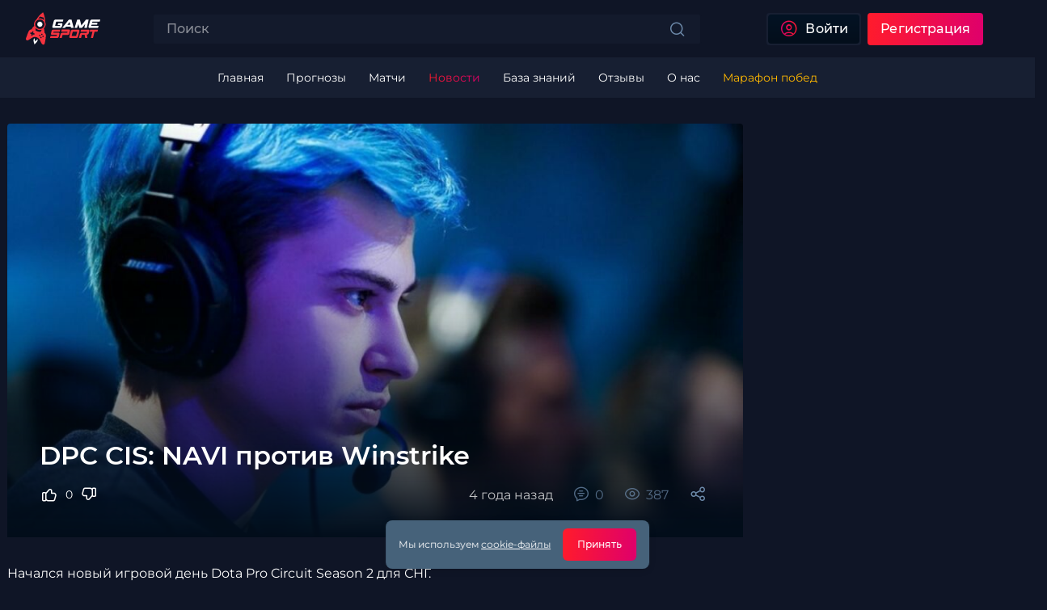

--- FILE ---
content_type: text/html; charset=UTF-8
request_url: https://gamesport.com/ru/news/dpc-cis-s2-07
body_size: 9542
content:
<!DOCTYPE html>
<html lang="ru">
<head>
    <base href="https://gamesport.com">
    
    <title>DPC CIS: NAVI против Winstrike</title>
    <meta property="og:title" content="DPC CIS: NAVI против Winstrike">
    <meta property="og:description" content="Начался новый игровой день Dota Pro Circuit Season 2 для СНГ.🇷🇺 EXTREMUM не справились с 🇺🇦 Team Unique, коллектив Сергея 🇷🇺 G Брагина проиграл со счетом 2:1. Сегодняшний день откроет матч 🇺🇦 Natus Vi1">
    <meta property="og:image" content="https://cdn.gamesport.com/images/blogpost/2385/1024x576.jpeg"/>
    <meta property="og:site_name" content="GameSport">
    <meta name="description" content="Начался новый игровой день Dota Pro Circuit Season 2 для СНГ.🇷🇺 EXTREMUM не справились с 🇺🇦 Team Unique, коллектив Сергея 🇷🇺 G Брагина проиграл со счетом 2:1. Сегодняшний день откроет матч 🇺🇦 Natus Vi1">

    
    <link rel="alternate" hreflang="ru" type="application/rss+xml" title="GameSport news" href="https://gamesport.com/rss-feed-main">

    <meta name="viewport"
          content="width=device-width, initial-scale=1, maximum-scale=1, minimum-scale=1, user-scalable=no">
    <meta charset="UTF-8">
    <meta name="format-detection" content="telephone=no">

    <link rel="shortcut icon" type="image/x-icon" href="https://cdn.gamesport.com/images/icons/favicon.ico">
    <link rel="apple-touch-icon" sizes="180x180" href="https://cdn.gamesport.com/images/icons/apple-touch-icon.png">
    <link rel="icon" type="image/png" sizes="32x32" href="https://cdn.gamesport.com/images/icons/favicon-32x32.png">
    <link rel="icon" type="image/png" sizes="16x16" href="https://cdn.gamesport.com/images/icons/favicon-16x16.png">
    <link rel="mask-icon" href="https://cdn.gamesport.com/images/icons/safari-pinned-tab.svg" color="#f5333f">
    <meta name="msapplication-TileColor" content="#da532c">

    <meta name="csrf-token" content="HB6xBx1DEphFBdbCQW5LoFxYfkBe917hoGObUff0">
    <link rel="stylesheet" href="/gsbweb/css/app.css?id=d3faafe742ac0f383d90ff9e2bc7f33f?v=zpBDPIeLEO7PN77u">
    <link rel="stylesheet" href="/gsbweb/css/modules.css?id=15560c9751900c22a7ed4b0ae9caed48?v=zpBDPIeLEO7PN77u">
    <link rel="stylesheet" href="/platform/css/platform.css?id=6d32cde62c74d536118a1b61606258b3?v=zpBDPIeLEO7PN77u">

    <link rel="preconnect" href="https://cdn.gamesport.com">

            <link rel="alternate" hreflang="ru" href="http://gamesport.com/ru/news/dpc-cis-s2-07" />
            <link rel="alternate" hreflang="en" href="http://gamesport.com/ru/news/dpc-cis-s2-07" />
            <link rel="alternate" hreflang="x-default" href="http://gamesport.com/ru/news/dpc-cis-s2-07" />
    
            </head>
<body>
<div id="app"
     class="wrapper"
     data-cn="us"
     data-currency="rub">
            <header class="header">
            <div class="header__main">
        <div class="main-header">
            <div class="main-header__container _container">
                <div
                    class="main-header__body ">

                                            <a href="https://gamesport.com/ru" class="main-header__logo">
                            <img src="/gsbweb/images/layouts/logo.svg" alt="">
                        </a>
                    
                    <span class="main-header__present-banner">
                                                                                                                            </span>

                                            <div data-da=".menu__body,959.98," class="header__search-user">
                            <search-main
    :routes='{"search":"https:\/\/gamesport.com\/ru\/search"}'
>
</search-main>                            <div class="localization-switchers">
                                                            </div>
                                                            <div class="main-header__auth auth-header">
                                    <button
                                        data-popup="login-general"
                                        type="submit"
                                        class="auth-header__button button button_outlined-gray button_icon-gradient button_icon-left _ripple _popup-link"
                                    >
                                        <span class="_icon-73"></span>
                                        <span>Войти</span>
                                    </button>
                                    <button
                                        class="auth-header__button button button_contained _ripple _popup-link"
                                        data-popup="registration-simple"
                                        type="submit"
                                        onclick="ym(87223494,'reachGoal','lead')"
                                    >
                                        <span>Регистрация</span>
                                    </button>
                                </div>
                            
                            
                        </div>
                    
                </div>
            </div>
        </div>
    </div>
    <div class="header__menu menu">
        <div class="_container">
                            <div class="menu__block">
                    <button type="button" class="menu__icon icon-menu">
                        <span></span>
                        <span></span>
                        <span></span>
                    </button>
                </div>
                        <nav class="menu__body">
            <ul class="menu__list">
                <li class="menu__item ">
                    <a href="https://gamesport.com/ru"
                       class="menu__link">
                        <span>Главная</span>
                    </a>
                </li>

                <li class="menu__item ">
                    <a href="https://gamesport.com/ru/landing" class="menu__link menu__link_drop">
                        <span>Прогнозы</span>
                    </a>
                    <div class="menu__sub-menu">
                        <ul class="menu__sub-list">
                            <li class="menu__sub-item mobile-back">
                                <button type="button" class="menu__sub-link mobile-back__link  _icon-86">
                                    <span>Меню</span>
                                </button>
                            </li>
                            <li class="menu__sub-item ">
                                <a href="https://gamesport.com/ru/landing"
                                   class="menu__sub-link">
                                    <span>Наши прогнозы</span>
                                </a>
                            </li>
                            <li class="menu__sub-item">
                                <a href="https://gamesport.com/ru/forecasts/history" class="menu__sub-link">
                                    <span>История прогнозов</span>
                                </a>
                            </li>
                        </ul>
                    </div>
                </li>

                <li class="menu__item ">
                    <a href="https://gamesport.com/ru/matches" class="menu__link menu__link_drop">
                        <span>Матчи</span>
                    </a>
                    <div class="menu__sub-menu">
                        <ul class="menu__sub-list">
                            <li class="menu__sub-item mobile-back">
                                <button type="button" class="menu__sub-link mobile-back__link  _icon-86">
                                    <span>Меню</span>
                                </button>
                            </li>
                            <li class="menu__sub-item">
                                <a href="https://gamesport.com/ru/matches"
                                   class="menu__sub-link">
                                    <span>Матчи</span>
                                </a>
                            </li>
                            <li class="menu__sub-item">
                                <a href="https://gamesport.com/ru/players"
                                   class="menu__sub-link">
                                    <span>Игроки</span>
                                </a>
                            </li>
                            <li class="menu__sub-item">
                                <a href="https://gamesport.com/ru/teams" class="menu__sub-link">
                                    <span>Команды</span>
                                </a>
                            </li>
                            <li class="menu__sub-item">
                                <a href="https://gamesport.com/ru/streams" class="menu__sub-link">
                                    <span>Стримы</span>
                                </a>
                            </li>
                        </ul>
                    </div>
                </li>

                <li class="menu__item _active ">
                    <a href="https://gamesport.com/ru/news"
                       class="menu__link"
                    >
                        <span>Новости</span>
                    </a>
                </li>

                <li class="menu__item ">
                    <a href="https://gamesport.com/ru/wiki"
                       class="menu__link">
                        <span>База знаний</span>
                    </a>
                </li>

                
                <li class="menu__item ">
                    <a href="https://gamesport.com/ru/feedbacks"
                       class="menu__link">
                        <span>Отзывы</span>
                    </a>
                </li>

                <li class="menu__item ">
                    <a href="https://gamesport.com/ru/about" class="menu__link">
                        <span>О нас</span>
                    </a>
                </li>

                                                        <li class="menu__item   ">
                        <a href="https://gamesport.com/ru/marathon-victories" target="_blank"
                           class="menu__link _gold">
                            <span>Марафон побед</span>
                        </a>
                    </li>
                            </ul>
        </nav>
        </div>
    </div>
    <div class="header__menu-down menu-down">
    <nav class="menu-down__body">
        <ul class="menu-down__list">
            <li class="menu-down__item">
                <a href="https://gamesport.com/ru/news"
                   class="menu-down__link _icon-40"
                >
                    <span>Новости</span>
                </a>
            </li>
            
            
            
            
            
            <li class="menu-down__item">
                <a href="https://gamesport.com/ru/landing" class="menu-down__link _icon-52">
                    <span>Прогнозы</span>
                </a>
            </li>
                            <li class="menu-down__item">
                    <span  class="menu-down__link menu-down__link_user _icon-73 _popup-link" data-popup="login-general">
                        <span>Вход</span>
                    </span>
                </li>
                                </ul>
    </nav>
</div>
</header>
    <main class="page">
        <div class="page__container _container">
                            <div class="page__body">
        <div class="page__row page__row-blog">
            <div class="page__content ">
                <div class="blog-post">
                    <blog-banner
    :blog-post='{"id":2385,"parent_id":null,"language_id":1,"title":"DPC CIS: NAVI \u043f\u0440\u043e\u0442\u0438\u0432 Winstrike","description":null,"content":"{\u0022blocks\u0022:[{\u0022id\u0022:\u0022tFYMwmU6\u0022,\u0022type\u0022:\u0022paragraph\u0022,\u0022data\u0022:{\u0022text\u0022:\u0022\u041d\u0430\u0447\u0430\u043b\u0441\u044f \u043d\u043e\u0432\u044b\u0439 \u0438\u0433\u0440\u043e\u0432\u043e\u0439 \u0434\u0435\u043d\u044c Dota Pro Circuit Season 2 \u0434\u043b\u044f \u0421\u041d\u0413.\u0022}},{\u0022id\u0022:\u0022B9n7vYqC\u0022,\u0022type\u0022:\u0022paragraph\u0022,\u0022data\u0022:{\u0022text\u0022:\u0022\ud83c\uddf7\ud83c\uddfa EXTREMUM \u043d\u0435 \u0441\u043f\u0440\u0430\u0432\u0438\u043b\u0438\u0441\u044c \u0441 \ud83c\uddfa\ud83c\udde6 Team Unique, \u043a\u043e\u043b\u043b\u0435\u043a\u0442\u0438\u0432 \u0421\u0435\u0440\u0433\u0435\u044f \ud83c\uddf7\ud83c\uddfa G \u0411\u0440\u0430\u0433\u0438\u043d\u0430 \u043f\u0440\u043e\u0438\u0433\u0440\u0430\u043b \u0441\u043e \u0441\u0447\u0435\u0442\u043e\u043c 2:1.\u0026nbsp;\u0022}},{\u0022id\u0022:\u0022oIdyGCjp\u0022,\u0022type\u0022:\u0022paragraph\u0022,\u0022data\u0022:{\u0022text\u0022:\u0022\u0421\u0435\u0433\u043e\u0434\u043d\u044f\u0448\u043d\u0438\u0439 \u0434\u0435\u043d\u044c \u043e\u0442\u043a\u0440\u043e\u0435\u0442 \u043c\u0430\u0442\u0447 \ud83c\uddfa\ud83c\udde6 Natus Vincere \u2014 \ud83c\uddf7\ud83c\uddfa Winstrike, \u043f\u0440\u043e\u0442\u0438\u0432\u043e\u0441\u0442\u043e\u044f\u043d\u0438\u0435 \u0437\u0430\u043f\u043b\u0430\u043d\u0438\u0440\u043e\u0432\u0430\u043d\u043e \u043d\u0430 16:00 \u043c\u0441\u043a.\u0026nbsp;\u0022}},{\u0022id\u0022:\u0022u9kl65CF\u0022,\u0022type\u0022:\u0022paragraph\u0022,\u0022data\u0022:{\u0022text\u0022:\u0022\u0412\u0442\u043e\u0440\u044b\u043c\u0438 \u0441\u044b\u0433\u0440\u0430\u044e\u0442 \ud83c\uddf7\ud83c\uddfa PuckChamp \u0438 \ud83c\uddf7\ud83c\uddfa AS Monaco Gambit, \u0438\u0433\u0440\u0430 \u0441\u0442\u0430\u0440\u0442\u0443\u0435\u0442 \u0432 19:00 \u043c\u0441\u043a.\u0022}},{\u0022id\u0022:\u0022DMQuGJoc\u0022,\u0022type\u0022:\u0022paragraph\u0022,\u0022data\u0022:{\u0022text\u0022:\u0022\u041c\u0430\u0442\u0447\u0438 \u043f\u0435\u0440\u0432\u043e\u0433\u043e \u0434\u0438\u0432\u0438\u0437\u0438\u043e\u043d\u0430\u0026nbsp;Dota Pro Circuit 2021: Season 2\u0026nbsp;\u0434\u043b\u044f \u0421\u041d\u0413 \u043f\u0440\u043e\u0445\u043e\u0434\u044f\u0442 \u0441 15 \u0430\u043f\u0440\u0435\u043b\u044f \u043f\u043e 21 \u043c\u0430\u044f \u0432 \u043e\u043d\u043b\u0430\u0439\u043d\u0435. \u041a\u043e\u043b\u043b\u0435\u043a\u0442\u0438\u0432\u044b \u0440\u0430\u0437\u044b\u0433\u0440\u044b\u0432\u0430\u044e\u0442 \u043f\u0440\u0438\u0437\u043e\u0432\u043e\u0439 \u0444\u043e\u043d\u0434 \u0432 \u0440\u0430\u0437\u043c\u0435\u0440\u0435 $205 \u0442\u044b\u0441., 1 150 \u043e\u0447\u043a\u043e\u0432 DPC \u0438 \u0442\u0440\u0438 \u0441\u043b\u043e\u0442\u0430 \u043d\u0430 \u043c\u0435\u0439\u0434\u0436\u043e\u0440\u0435.\u0022}},{\u0022id\u0022:\u0022YY1B3bt1\u0022,\u0022type\u0022:\u0022paragraph\u0022,\u0022data\u0022:{\u0022text\u0022:\u0022\u041f\u043e\u0434\u043f\u0438\u0441\u044b\u0432\u0430\u0439\u0442\u0435\u0441\u044c \u043d\u0430 GameSport.BET \u0438 \u043f\u043e\u043b\u0443\u0447\u0430\u0439\u0442\u0435 \u0442\u043e\u043f\u043e\u0432\u0443\u044e \u0430\u043d\u0430\u043b\u0438\u0442\u0438\u043a\u0443 \u0438 \u0442\u043e\u0447\u043d\u044b\u0435 \u043f\u0440\u043e\u0433\u043d\u043e\u0437\u044b \u043d\u0430 \u043c\u0430\u0442\u0447\u0438 Dota Pro Circuit Season 2!\u0022}}]}","content_text":"\u041d\u0430\u0447\u0430\u043b\u0441\u044f \u043d\u043e\u0432\u044b\u0439 \u0438\u0433\u0440\u043e\u0432\u043e\u0439 \u0434\u0435\u043d\u044c Dota Pro Circuit Season 2 \u0434\u043b\u044f \u0421\u041d\u0413. \ud83c\uddf7\ud83c\uddfa EXTREMUM \u043d\u0435 \u0441\u043f\u0440\u0430\u0432\u0438\u043b\u0438\u0441\u044c \u0441 \ud83c\uddfa\ud83c\udde6 Team Unique, \u043a\u043e\u043b\u043b\u0435\u043a\u0442\u0438\u0432 \u0421\u0435\u0440\u0433\u0435\u044f \ud83c\uddf7\ud83c\uddfa G \u0411\u0440\u0430\u0433\u0438\u043d\u0430 \u043f\u0440\u043e\u0438\u0433\u0440\u0430\u043b \u0441\u043e \u0441\u0447\u0435\u0442\u043e\u043c 2:1. \u0421\u0435\u0433\u043e\u0434\u043d\u044f\u0448\u043d\u0438\u0439 \u0434\u0435\u043d\u044c \u043e\u0442\u043a\u0440\u043e\u0435\u0442 \u043c\u0430\u0442\u0447 \ud83c\uddfa\ud83c\udde6 Natus Vincere \u2014 \ud83c\uddf7\ud83c\uddfa Winstrike, \u043f\u0440\u043e\u0442\u0438\u0432\u043e\u0441\u0442\u043e\u044f\u043d\u0438\u0435 \u0437\u0430\u043f\u043b\u0430\u043d\u0438\u0440\u043e\u0432\u0430\u043d\u043e \u043d\u0430 16:00 \u043c\u0441\u043a. \u0412\u0442\u043e\u0440\u044b\u043c\u0438 \u0441\u044b\u0433\u0440\u0430\u044e\u0442 \ud83c\uddf7\ud83c\uddfa PuckChamp \u0438 \ud83c\uddf7\ud83c\uddfa AS Monaco Gambit, \u0438\u0433\u0440\u0430 \u0441\u0442\u0430\u0440\u0442\u0443\u0435\u0442 \u0432 19:00 \u043c\u0441\u043a. \u041c\u0430\u0442\u0447\u0438 \u043f\u0435\u0440\u0432\u043e\u0433\u043e \u0434\u0438\u0432\u0438\u0437\u0438\u043e\u043d\u0430 Dota Pro Circuit 2021: Season 2 \u0434\u043b\u044f \u0421\u041d\u0413 \u043f\u0440\u043e\u0445\u043e\u0434\u044f\u0442 \u0441 15 \u0430\u043f\u0440\u0435\u043b\u044f \u043f\u043e 21 \u043c\u0430\u044f \u0432 \u043e\u043d\u043b\u0430\u0439\u043d\u0435. \u041a\u043e\u043b\u043b\u0435\u043a\u0442\u0438\u0432\u044b \u0440\u0430\u0437\u044b\u0433\u0440\u044b\u0432\u0430\u044e\u0442 \u043f\u0440\u0438\u0437\u043e\u0432\u043e\u0439 \u0444\u043e\u043d\u0434 \u0432 \u0440\u0430\u0437\u043c\u0435\u0440\u0435 $205 \u0442\u044b\u0441., 1 150 \u043e\u0447\u043a\u043e\u0432 DPC \u0438 \u0442\u0440\u0438 \u0441\u043b\u043e\u0442\u0430 \u043d\u0430 \u043c\u0435\u0439\u0434\u0436\u043e\u0440\u0435. \u041f\u043e\u0434\u043f\u0438\u0441\u044b\u0432\u0430\u0439\u0442\u0435\u0441\u044c \u043d\u0430 GameSport.BET \u0438 \u043f\u043e\u043b\u0443\u0447\u0430\u0439\u0442\u0435 \u0442\u043e\u043f\u043e\u0432\u0443\u044e \u0430\u043d\u0430\u043b\u0438\u0442\u0438\u043a\u0443 \u0438 \u0442\u043e\u0447\u043d\u044b\u0435 \u043f\u0440\u043e\u0433\u043d\u043e\u0437\u044b \u043d\u0430 \u043c\u0430\u0442\u0447\u0438 Dota Pro Circuit Season 2!","content_html":"\u003C!-- blog-post__section --\u003E\n\u003Cdiv class=\u0022blog-post__section\u0022\u003E\n    \u003C!-- blog-post-text --\u003E\n    \u003Cdiv class=\u0022blog-post-text\u0022\u003E\n        \u003Cdiv class=\u0022blog-post-text__block block-blog-post-text\u0022\u003E\n            \u003Cdiv class=\u0022block-blog-post-text__text _body\u0022\u003E\n                \u041d\u0430\u0447\u0430\u043b\u0441\u044f \u043d\u043e\u0432\u044b\u0439 \u0438\u0433\u0440\u043e\u0432\u043e\u0439 \u0434\u0435\u043d\u044c Dota Pro Circuit Season 2 \u0434\u043b\u044f \u0421\u041d\u0413.\n            \u003C\/div\u003E\n        \u003C\/div\u003E\n    \u003C\/div\u003E\n    \u003C!-- blog-post-text --\u003E\n\u003C\/div\u003E\n\u003C!-- blog-post__section --\u003E\n\u003C!-- blog-post__section --\u003E\n\u003Cdiv class=\u0022blog-post__section\u0022\u003E\n    \u003C!-- blog-post-text --\u003E\n    \u003Cdiv class=\u0022blog-post-text\u0022\u003E\n        \u003Cdiv class=\u0022blog-post-text__block block-blog-post-text\u0022\u003E\n            \u003Cdiv class=\u0022block-blog-post-text__text _body\u0022\u003E\n                \ud83c\uddf7\ud83c\uddfa EXTREMUM \u043d\u0435 \u0441\u043f\u0440\u0430\u0432\u0438\u043b\u0438\u0441\u044c \u0441 \ud83c\uddfa\ud83c\udde6 Team Unique, \u043a\u043e\u043b\u043b\u0435\u043a\u0442\u0438\u0432 \u0421\u0435\u0440\u0433\u0435\u044f \ud83c\uddf7\ud83c\uddfa G \u0411\u0440\u0430\u0433\u0438\u043d\u0430 \u043f\u0440\u043e\u0438\u0433\u0440\u0430\u043b \u0441\u043e \u0441\u0447\u0435\u0442\u043e\u043c 2:1.\u00a0\n            \u003C\/div\u003E\n        \u003C\/div\u003E\n    \u003C\/div\u003E\n    \u003C!-- blog-post-text --\u003E\n\u003C\/div\u003E\n\u003C!-- blog-post__section --\u003E\n\u003C!-- blog-post__section --\u003E\n\u003Cdiv class=\u0022blog-post__section\u0022\u003E\n    \u003C!-- blog-post-text --\u003E\n    \u003Cdiv class=\u0022blog-post-text\u0022\u003E\n        \u003Cdiv class=\u0022blog-post-text__block block-blog-post-text\u0022\u003E\n            \u003Cdiv class=\u0022block-blog-post-text__text _body\u0022\u003E\n                \u0421\u0435\u0433\u043e\u0434\u043d\u044f\u0448\u043d\u0438\u0439 \u0434\u0435\u043d\u044c \u043e\u0442\u043a\u0440\u043e\u0435\u0442 \u043c\u0430\u0442\u0447 \ud83c\uddfa\ud83c\udde6 Natus Vincere \u2014 \ud83c\uddf7\ud83c\uddfa Winstrike, \u043f\u0440\u043e\u0442\u0438\u0432\u043e\u0441\u0442\u043e\u044f\u043d\u0438\u0435 \u0437\u0430\u043f\u043b\u0430\u043d\u0438\u0440\u043e\u0432\u0430\u043d\u043e \u043d\u0430 16:00 \u043c\u0441\u043a.\u00a0\n            \u003C\/div\u003E\n        \u003C\/div\u003E\n    \u003C\/div\u003E\n    \u003C!-- blog-post-text --\u003E\n\u003C\/div\u003E\n\u003C!-- blog-post__section --\u003E\n\u003C!-- blog-post__section --\u003E\n\u003Cdiv class=\u0022blog-post__section\u0022\u003E\n    \u003C!-- blog-post-text --\u003E\n    \u003Cdiv class=\u0022blog-post-text\u0022\u003E\n        \u003Cdiv class=\u0022blog-post-text__block block-blog-post-text\u0022\u003E\n            \u003Cdiv class=\u0022block-blog-post-text__text _body\u0022\u003E\n                \u0412\u0442\u043e\u0440\u044b\u043c\u0438 \u0441\u044b\u0433\u0440\u0430\u044e\u0442 \ud83c\uddf7\ud83c\uddfa PuckChamp \u0438 \ud83c\uddf7\ud83c\uddfa AS Monaco Gambit, \u0438\u0433\u0440\u0430 \u0441\u0442\u0430\u0440\u0442\u0443\u0435\u0442 \u0432 19:00 \u043c\u0441\u043a.\n            \u003C\/div\u003E\n        \u003C\/div\u003E\n    \u003C\/div\u003E\n    \u003C!-- blog-post-text --\u003E\n\u003C\/div\u003E\n\u003C!-- blog-post__section --\u003E\n\u003C!-- blog-post__section --\u003E\n\u003Cdiv class=\u0022blog-post__section\u0022\u003E\n    \u003C!-- blog-post-text --\u003E\n    \u003Cdiv class=\u0022blog-post-text\u0022\u003E\n        \u003Cdiv class=\u0022blog-post-text__block block-blog-post-text\u0022\u003E\n            \u003Cdiv class=\u0022block-blog-post-text__text _body\u0022\u003E\n                \u041c\u0430\u0442\u0447\u0438 \u043f\u0435\u0440\u0432\u043e\u0433\u043e \u0434\u0438\u0432\u0438\u0437\u0438\u043e\u043d\u0430\u00a0Dota Pro Circuit 2021: Season 2\u00a0\u0434\u043b\u044f \u0421\u041d\u0413 \u043f\u0440\u043e\u0445\u043e\u0434\u044f\u0442 \u0441 15 \u0430\u043f\u0440\u0435\u043b\u044f \u043f\u043e 21 \u043c\u0430\u044f \u0432 \u043e\u043d\u043b\u0430\u0439\u043d\u0435. \u041a\u043e\u043b\u043b\u0435\u043a\u0442\u0438\u0432\u044b \u0440\u0430\u0437\u044b\u0433\u0440\u044b\u0432\u0430\u044e\u0442 \u043f\u0440\u0438\u0437\u043e\u0432\u043e\u0439 \u0444\u043e\u043d\u0434 \u0432 \u0440\u0430\u0437\u043c\u0435\u0440\u0435 $205 \u0442\u044b\u0441., 1 150 \u043e\u0447\u043a\u043e\u0432 DPC \u0438 \u0442\u0440\u0438 \u0441\u043b\u043e\u0442\u0430 \u043d\u0430 \u043c\u0435\u0439\u0434\u0436\u043e\u0440\u0435.\n            \u003C\/div\u003E\n        \u003C\/div\u003E\n    \u003C\/div\u003E\n    \u003C!-- blog-post-text --\u003E\n\u003C\/div\u003E\n\u003C!-- blog-post__section --\u003E\n\u003C!-- blog-post__section --\u003E\n\u003Cdiv class=\u0022blog-post__section\u0022\u003E\n    \u003C!-- blog-post-text --\u003E\n    \u003Cdiv class=\u0022blog-post-text\u0022\u003E\n        \u003Cdiv class=\u0022blog-post-text__block block-blog-post-text\u0022\u003E\n            \u003Cdiv class=\u0022block-blog-post-text__text _body\u0022\u003E\n                \u041f\u043e\u0434\u043f\u0438\u0441\u044b\u0432\u0430\u0439\u0442\u0435\u0441\u044c \u043d\u0430 GameSport.BET \u0438 \u043f\u043e\u043b\u0443\u0447\u0430\u0439\u0442\u0435 \u0442\u043e\u043f\u043e\u0432\u0443\u044e \u0430\u043d\u0430\u043b\u0438\u0442\u0438\u043a\u0443 \u0438 \u0442\u043e\u0447\u043d\u044b\u0435 \u043f\u0440\u043e\u0433\u043d\u043e\u0437\u044b \u043d\u0430 \u043c\u0430\u0442\u0447\u0438 Dota Pro Circuit Season 2!\n            \u003C\/div\u003E\n        \u003C\/div\u003E\n    \u003C\/div\u003E\n    \u003C!-- blog-post-text --\u003E\n\u003C\/div\u003E\n\u003C!-- blog-post__section --\u003E\n\u003Cdiv\u003E\n    \n\u003C\/div\u003E\n","author_id":1,"author_type":"Modules\\Platform\\Models\\Users\\PlatformUser","is_featured":0,"is_fixed":0,"image":"https:\/\/gamesport.bet\/storage\/posts\/ZGkFPrownEl8BC6p.jpg","views_count":387,"format_type":null,"public_date":"2021-05-07 17:22","comments_count":0,"rating_avg":null,"subtitle":null,"status":1,"telegraph_path":null,"created_at":"2021-05-07 17:22","updated_at":"2026-01-09 04:56","public_date_for_humans":"4 \u0433\u043e\u0434\u0430 \u043d\u0430\u0437\u0430\u0434","images":{"main_single":"https:\/\/cdn.gamesport.com\/images\/blogpost\/2385\/1024x576.jpeg","main_shorter":"https:\/\/cdn.gamesport.com\/images\/blogpost\/2385\/1024x420.jpeg","small_block":"https:\/\/cdn.gamesport.com\/images\/blogpost\/2385\/320x192.jpeg","thin_tall":"https:\/\/cdn.gamesport.com\/images\/blogpost\/2385\/320x544.jpeg","wide_short":"https:\/\/cdn.gamesport.com\/images\/blogpost\/2385\/672x240.jpeg","square_icon":"https:\/\/cdn.gamesport.com\/images\/blogpost\/2385\/85x85.jpeg"},"slugString":"dpc-cis-s2-07","slugPrefix":"news","uri":"https:\/\/gamesport.com\/ru\/news\/dpc-cis-s2-07","seo":{"title":"DPC CIS: NAVI \u043f\u0440\u043e\u0442\u0438\u0432 Winstrike","description":"","keywords":"","image_title":"","image_alt":"","source":""},"seo_meta":[{"id":4793,"key":"title","value":{"ru":"DPC CIS: NAVI \u043f\u0440\u043e\u0442\u0438\u0432 Winstrike"},"object_id":2385,"object_type":"Modules\\Platform\\Models\\Blog\\BlogPost","created_at":"2022-01-26T19:30:15.000000Z","updated_at":"2022-07-09T10:34:52.000000Z"},{"id":4794,"key":"description","value":{"ru":null},"object_id":2385,"object_type":"Modules\\Platform\\Models\\Blog\\BlogPost","created_at":"2022-01-26T19:30:15.000000Z","updated_at":"2022-07-09T10:34:52.000000Z"}]}'
    :routes='{"like":"https:\/\/gamesport.com\/ru\/news\/like","dislike":"https:\/\/gamesport.com\/ru\/news\/dislike","likestotal":"https:\/\/gamesport.com\/ru\/news\/likestotal"}'
    :user='[]'
    :has-like='null'
    :has-dislike='null'
>
</blog-banner>

                                            <!-- blog-post__section -->
<div class="blog-post__section">
    <!-- blog-post-text -->
    <div class="blog-post-text">
        <div class="blog-post-text__block block-blog-post-text">
            <div class="block-blog-post-text__text _body">
                Начался новый игровой день Dota Pro Circuit Season 2 для СНГ.
            </div>
        </div>
    </div>
    <!-- blog-post-text -->
</div>
<!-- blog-post__section -->
                                            <!-- blog-post__section -->
<div class="blog-post__section">
    <!-- blog-post-text -->
    <div class="blog-post-text">
        <div class="blog-post-text__block block-blog-post-text">
            <div class="block-blog-post-text__text _body">
                🇷🇺 EXTREMUM не справились с 🇺🇦 Team Unique, коллектив Сергея 🇷🇺 G Брагина проиграл со счетом 2:1. 
            </div>
        </div>
    </div>
    <!-- blog-post-text -->
</div>
<!-- blog-post__section -->
                                            <!-- blog-post__section -->
<div class="blog-post__section">
    <!-- blog-post-text -->
    <div class="blog-post-text">
        <div class="blog-post-text__block block-blog-post-text">
            <div class="block-blog-post-text__text _body">
                Сегодняшний день откроет матч 🇺🇦 Natus Vincere — 🇷🇺 Winstrike, противостояние запланировано на 16:00 мск. 
            </div>
        </div>
    </div>
    <!-- blog-post-text -->
</div>
<!-- blog-post__section -->
                                            <!-- blog-post__section -->
<div class="blog-post__section">
    <!-- blog-post-text -->
    <div class="blog-post-text">
        <div class="blog-post-text__block block-blog-post-text">
            <div class="block-blog-post-text__text _body">
                Вторыми сыграют 🇷🇺 PuckChamp и 🇷🇺 AS Monaco Gambit, игра стартует в 19:00 мск.
            </div>
        </div>
    </div>
    <!-- blog-post-text -->
</div>
<!-- blog-post__section -->
                                            <!-- blog-post__section -->
<div class="blog-post__section">
    <!-- blog-post-text -->
    <div class="blog-post-text">
        <div class="blog-post-text__block block-blog-post-text">
            <div class="block-blog-post-text__text _body">
                Матчи первого дивизиона Dota Pro Circuit 2021: Season 2 для СНГ проходят с 15 апреля по 21 мая в онлайне. Коллективы разыгрывают призовой фонд в размере $205 тыс., 1 150 очков DPC и три слота на мейджоре.
            </div>
        </div>
    </div>
    <!-- blog-post-text -->
</div>
<!-- blog-post__section -->
                                            <!-- blog-post__section -->
<div class="blog-post__section">
    <!-- blog-post-text -->
    <div class="blog-post-text">
        <div class="blog-post-text__block block-blog-post-text">
            <div class="block-blog-post-text__text _body">
                Подписывайтесь на GameSport.BET и получайте топовую аналитику и точные прогнозы на матчи Dota Pro Circuit Season 2!
            </div>
        </div>
    </div>
    <!-- blog-post-text -->
</div>
<!-- blog-post__section -->
                    
                    <div class="blog-post__section">
                        <comments
    :object='{"id":2385,"parent_id":null,"language_id":1,"title":"DPC CIS: NAVI \u043f\u0440\u043e\u0442\u0438\u0432 Winstrike","description":null,"content":"{\u0022blocks\u0022:[{\u0022id\u0022:\u0022tFYMwmU6\u0022,\u0022type\u0022:\u0022paragraph\u0022,\u0022data\u0022:{\u0022text\u0022:\u0022\u041d\u0430\u0447\u0430\u043b\u0441\u044f \u043d\u043e\u0432\u044b\u0439 \u0438\u0433\u0440\u043e\u0432\u043e\u0439 \u0434\u0435\u043d\u044c Dota Pro Circuit Season 2 \u0434\u043b\u044f \u0421\u041d\u0413.\u0022}},{\u0022id\u0022:\u0022B9n7vYqC\u0022,\u0022type\u0022:\u0022paragraph\u0022,\u0022data\u0022:{\u0022text\u0022:\u0022\ud83c\uddf7\ud83c\uddfa EXTREMUM \u043d\u0435 \u0441\u043f\u0440\u0430\u0432\u0438\u043b\u0438\u0441\u044c \u0441 \ud83c\uddfa\ud83c\udde6 Team Unique, \u043a\u043e\u043b\u043b\u0435\u043a\u0442\u0438\u0432 \u0421\u0435\u0440\u0433\u0435\u044f \ud83c\uddf7\ud83c\uddfa G \u0411\u0440\u0430\u0433\u0438\u043d\u0430 \u043f\u0440\u043e\u0438\u0433\u0440\u0430\u043b \u0441\u043e \u0441\u0447\u0435\u0442\u043e\u043c 2:1.\u0026nbsp;\u0022}},{\u0022id\u0022:\u0022oIdyGCjp\u0022,\u0022type\u0022:\u0022paragraph\u0022,\u0022data\u0022:{\u0022text\u0022:\u0022\u0421\u0435\u0433\u043e\u0434\u043d\u044f\u0448\u043d\u0438\u0439 \u0434\u0435\u043d\u044c \u043e\u0442\u043a\u0440\u043e\u0435\u0442 \u043c\u0430\u0442\u0447 \ud83c\uddfa\ud83c\udde6 Natus Vincere \u2014 \ud83c\uddf7\ud83c\uddfa Winstrike, \u043f\u0440\u043e\u0442\u0438\u0432\u043e\u0441\u0442\u043e\u044f\u043d\u0438\u0435 \u0437\u0430\u043f\u043b\u0430\u043d\u0438\u0440\u043e\u0432\u0430\u043d\u043e \u043d\u0430 16:00 \u043c\u0441\u043a.\u0026nbsp;\u0022}},{\u0022id\u0022:\u0022u9kl65CF\u0022,\u0022type\u0022:\u0022paragraph\u0022,\u0022data\u0022:{\u0022text\u0022:\u0022\u0412\u0442\u043e\u0440\u044b\u043c\u0438 \u0441\u044b\u0433\u0440\u0430\u044e\u0442 \ud83c\uddf7\ud83c\uddfa PuckChamp \u0438 \ud83c\uddf7\ud83c\uddfa AS Monaco Gambit, \u0438\u0433\u0440\u0430 \u0441\u0442\u0430\u0440\u0442\u0443\u0435\u0442 \u0432 19:00 \u043c\u0441\u043a.\u0022}},{\u0022id\u0022:\u0022DMQuGJoc\u0022,\u0022type\u0022:\u0022paragraph\u0022,\u0022data\u0022:{\u0022text\u0022:\u0022\u041c\u0430\u0442\u0447\u0438 \u043f\u0435\u0440\u0432\u043e\u0433\u043e \u0434\u0438\u0432\u0438\u0437\u0438\u043e\u043d\u0430\u0026nbsp;Dota Pro Circuit 2021: Season 2\u0026nbsp;\u0434\u043b\u044f \u0421\u041d\u0413 \u043f\u0440\u043e\u0445\u043e\u0434\u044f\u0442 \u0441 15 \u0430\u043f\u0440\u0435\u043b\u044f \u043f\u043e 21 \u043c\u0430\u044f \u0432 \u043e\u043d\u043b\u0430\u0439\u043d\u0435. \u041a\u043e\u043b\u043b\u0435\u043a\u0442\u0438\u0432\u044b \u0440\u0430\u0437\u044b\u0433\u0440\u044b\u0432\u0430\u044e\u0442 \u043f\u0440\u0438\u0437\u043e\u0432\u043e\u0439 \u0444\u043e\u043d\u0434 \u0432 \u0440\u0430\u0437\u043c\u0435\u0440\u0435 $205 \u0442\u044b\u0441., 1 150 \u043e\u0447\u043a\u043e\u0432 DPC \u0438 \u0442\u0440\u0438 \u0441\u043b\u043e\u0442\u0430 \u043d\u0430 \u043c\u0435\u0439\u0434\u0436\u043e\u0440\u0435.\u0022}},{\u0022id\u0022:\u0022YY1B3bt1\u0022,\u0022type\u0022:\u0022paragraph\u0022,\u0022data\u0022:{\u0022text\u0022:\u0022\u041f\u043e\u0434\u043f\u0438\u0441\u044b\u0432\u0430\u0439\u0442\u0435\u0441\u044c \u043d\u0430 GameSport.BET \u0438 \u043f\u043e\u043b\u0443\u0447\u0430\u0439\u0442\u0435 \u0442\u043e\u043f\u043e\u0432\u0443\u044e \u0430\u043d\u0430\u043b\u0438\u0442\u0438\u043a\u0443 \u0438 \u0442\u043e\u0447\u043d\u044b\u0435 \u043f\u0440\u043e\u0433\u043d\u043e\u0437\u044b \u043d\u0430 \u043c\u0430\u0442\u0447\u0438 Dota Pro Circuit Season 2!\u0022}}]}","content_text":"\u041d\u0430\u0447\u0430\u043b\u0441\u044f \u043d\u043e\u0432\u044b\u0439 \u0438\u0433\u0440\u043e\u0432\u043e\u0439 \u0434\u0435\u043d\u044c Dota Pro Circuit Season 2 \u0434\u043b\u044f \u0421\u041d\u0413. \ud83c\uddf7\ud83c\uddfa EXTREMUM \u043d\u0435 \u0441\u043f\u0440\u0430\u0432\u0438\u043b\u0438\u0441\u044c \u0441 \ud83c\uddfa\ud83c\udde6 Team Unique, \u043a\u043e\u043b\u043b\u0435\u043a\u0442\u0438\u0432 \u0421\u0435\u0440\u0433\u0435\u044f \ud83c\uddf7\ud83c\uddfa G \u0411\u0440\u0430\u0433\u0438\u043d\u0430 \u043f\u0440\u043e\u0438\u0433\u0440\u0430\u043b \u0441\u043e \u0441\u0447\u0435\u0442\u043e\u043c 2:1. \u0421\u0435\u0433\u043e\u0434\u043d\u044f\u0448\u043d\u0438\u0439 \u0434\u0435\u043d\u044c \u043e\u0442\u043a\u0440\u043e\u0435\u0442 \u043c\u0430\u0442\u0447 \ud83c\uddfa\ud83c\udde6 Natus Vincere \u2014 \ud83c\uddf7\ud83c\uddfa Winstrike, \u043f\u0440\u043e\u0442\u0438\u0432\u043e\u0441\u0442\u043e\u044f\u043d\u0438\u0435 \u0437\u0430\u043f\u043b\u0430\u043d\u0438\u0440\u043e\u0432\u0430\u043d\u043e \u043d\u0430 16:00 \u043c\u0441\u043a. \u0412\u0442\u043e\u0440\u044b\u043c\u0438 \u0441\u044b\u0433\u0440\u0430\u044e\u0442 \ud83c\uddf7\ud83c\uddfa PuckChamp \u0438 \ud83c\uddf7\ud83c\uddfa AS Monaco Gambit, \u0438\u0433\u0440\u0430 \u0441\u0442\u0430\u0440\u0442\u0443\u0435\u0442 \u0432 19:00 \u043c\u0441\u043a. \u041c\u0430\u0442\u0447\u0438 \u043f\u0435\u0440\u0432\u043e\u0433\u043e \u0434\u0438\u0432\u0438\u0437\u0438\u043e\u043d\u0430 Dota Pro Circuit 2021: Season 2 \u0434\u043b\u044f \u0421\u041d\u0413 \u043f\u0440\u043e\u0445\u043e\u0434\u044f\u0442 \u0441 15 \u0430\u043f\u0440\u0435\u043b\u044f \u043f\u043e 21 \u043c\u0430\u044f \u0432 \u043e\u043d\u043b\u0430\u0439\u043d\u0435. \u041a\u043e\u043b\u043b\u0435\u043a\u0442\u0438\u0432\u044b \u0440\u0430\u0437\u044b\u0433\u0440\u044b\u0432\u0430\u044e\u0442 \u043f\u0440\u0438\u0437\u043e\u0432\u043e\u0439 \u0444\u043e\u043d\u0434 \u0432 \u0440\u0430\u0437\u043c\u0435\u0440\u0435 $205 \u0442\u044b\u0441., 1 150 \u043e\u0447\u043a\u043e\u0432 DPC \u0438 \u0442\u0440\u0438 \u0441\u043b\u043e\u0442\u0430 \u043d\u0430 \u043c\u0435\u0439\u0434\u0436\u043e\u0440\u0435. \u041f\u043e\u0434\u043f\u0438\u0441\u044b\u0432\u0430\u0439\u0442\u0435\u0441\u044c \u043d\u0430 GameSport.BET \u0438 \u043f\u043e\u043b\u0443\u0447\u0430\u0439\u0442\u0435 \u0442\u043e\u043f\u043e\u0432\u0443\u044e \u0430\u043d\u0430\u043b\u0438\u0442\u0438\u043a\u0443 \u0438 \u0442\u043e\u0447\u043d\u044b\u0435 \u043f\u0440\u043e\u0433\u043d\u043e\u0437\u044b \u043d\u0430 \u043c\u0430\u0442\u0447\u0438 Dota Pro Circuit Season 2!","content_html":"\u003C!-- blog-post__section --\u003E\n\u003Cdiv class=\u0022blog-post__section\u0022\u003E\n    \u003C!-- blog-post-text --\u003E\n    \u003Cdiv class=\u0022blog-post-text\u0022\u003E\n        \u003Cdiv class=\u0022blog-post-text__block block-blog-post-text\u0022\u003E\n            \u003Cdiv class=\u0022block-blog-post-text__text _body\u0022\u003E\n                \u041d\u0430\u0447\u0430\u043b\u0441\u044f \u043d\u043e\u0432\u044b\u0439 \u0438\u0433\u0440\u043e\u0432\u043e\u0439 \u0434\u0435\u043d\u044c Dota Pro Circuit Season 2 \u0434\u043b\u044f \u0421\u041d\u0413.\n            \u003C\/div\u003E\n        \u003C\/div\u003E\n    \u003C\/div\u003E\n    \u003C!-- blog-post-text --\u003E\n\u003C\/div\u003E\n\u003C!-- blog-post__section --\u003E\n\u003C!-- blog-post__section --\u003E\n\u003Cdiv class=\u0022blog-post__section\u0022\u003E\n    \u003C!-- blog-post-text --\u003E\n    \u003Cdiv class=\u0022blog-post-text\u0022\u003E\n        \u003Cdiv class=\u0022blog-post-text__block block-blog-post-text\u0022\u003E\n            \u003Cdiv class=\u0022block-blog-post-text__text _body\u0022\u003E\n                \ud83c\uddf7\ud83c\uddfa EXTREMUM \u043d\u0435 \u0441\u043f\u0440\u0430\u0432\u0438\u043b\u0438\u0441\u044c \u0441 \ud83c\uddfa\ud83c\udde6 Team Unique, \u043a\u043e\u043b\u043b\u0435\u043a\u0442\u0438\u0432 \u0421\u0435\u0440\u0433\u0435\u044f \ud83c\uddf7\ud83c\uddfa G \u0411\u0440\u0430\u0433\u0438\u043d\u0430 \u043f\u0440\u043e\u0438\u0433\u0440\u0430\u043b \u0441\u043e \u0441\u0447\u0435\u0442\u043e\u043c 2:1.\u00a0\n            \u003C\/div\u003E\n        \u003C\/div\u003E\n    \u003C\/div\u003E\n    \u003C!-- blog-post-text --\u003E\n\u003C\/div\u003E\n\u003C!-- blog-post__section --\u003E\n\u003C!-- blog-post__section --\u003E\n\u003Cdiv class=\u0022blog-post__section\u0022\u003E\n    \u003C!-- blog-post-text --\u003E\n    \u003Cdiv class=\u0022blog-post-text\u0022\u003E\n        \u003Cdiv class=\u0022blog-post-text__block block-blog-post-text\u0022\u003E\n            \u003Cdiv class=\u0022block-blog-post-text__text _body\u0022\u003E\n                \u0421\u0435\u0433\u043e\u0434\u043d\u044f\u0448\u043d\u0438\u0439 \u0434\u0435\u043d\u044c \u043e\u0442\u043a\u0440\u043e\u0435\u0442 \u043c\u0430\u0442\u0447 \ud83c\uddfa\ud83c\udde6 Natus Vincere \u2014 \ud83c\uddf7\ud83c\uddfa Winstrike, \u043f\u0440\u043e\u0442\u0438\u0432\u043e\u0441\u0442\u043e\u044f\u043d\u0438\u0435 \u0437\u0430\u043f\u043b\u0430\u043d\u0438\u0440\u043e\u0432\u0430\u043d\u043e \u043d\u0430 16:00 \u043c\u0441\u043a.\u00a0\n            \u003C\/div\u003E\n        \u003C\/div\u003E\n    \u003C\/div\u003E\n    \u003C!-- blog-post-text --\u003E\n\u003C\/div\u003E\n\u003C!-- blog-post__section --\u003E\n\u003C!-- blog-post__section --\u003E\n\u003Cdiv class=\u0022blog-post__section\u0022\u003E\n    \u003C!-- blog-post-text --\u003E\n    \u003Cdiv class=\u0022blog-post-text\u0022\u003E\n        \u003Cdiv class=\u0022blog-post-text__block block-blog-post-text\u0022\u003E\n            \u003Cdiv class=\u0022block-blog-post-text__text _body\u0022\u003E\n                \u0412\u0442\u043e\u0440\u044b\u043c\u0438 \u0441\u044b\u0433\u0440\u0430\u044e\u0442 \ud83c\uddf7\ud83c\uddfa PuckChamp \u0438 \ud83c\uddf7\ud83c\uddfa AS Monaco Gambit, \u0438\u0433\u0440\u0430 \u0441\u0442\u0430\u0440\u0442\u0443\u0435\u0442 \u0432 19:00 \u043c\u0441\u043a.\n            \u003C\/div\u003E\n        \u003C\/div\u003E\n    \u003C\/div\u003E\n    \u003C!-- blog-post-text --\u003E\n\u003C\/div\u003E\n\u003C!-- blog-post__section --\u003E\n\u003C!-- blog-post__section --\u003E\n\u003Cdiv class=\u0022blog-post__section\u0022\u003E\n    \u003C!-- blog-post-text --\u003E\n    \u003Cdiv class=\u0022blog-post-text\u0022\u003E\n        \u003Cdiv class=\u0022blog-post-text__block block-blog-post-text\u0022\u003E\n            \u003Cdiv class=\u0022block-blog-post-text__text _body\u0022\u003E\n                \u041c\u0430\u0442\u0447\u0438 \u043f\u0435\u0440\u0432\u043e\u0433\u043e \u0434\u0438\u0432\u0438\u0437\u0438\u043e\u043d\u0430\u00a0Dota Pro Circuit 2021: Season 2\u00a0\u0434\u043b\u044f \u0421\u041d\u0413 \u043f\u0440\u043e\u0445\u043e\u0434\u044f\u0442 \u0441 15 \u0430\u043f\u0440\u0435\u043b\u044f \u043f\u043e 21 \u043c\u0430\u044f \u0432 \u043e\u043d\u043b\u0430\u0439\u043d\u0435. \u041a\u043e\u043b\u043b\u0435\u043a\u0442\u0438\u0432\u044b \u0440\u0430\u0437\u044b\u0433\u0440\u044b\u0432\u0430\u044e\u0442 \u043f\u0440\u0438\u0437\u043e\u0432\u043e\u0439 \u0444\u043e\u043d\u0434 \u0432 \u0440\u0430\u0437\u043c\u0435\u0440\u0435 $205 \u0442\u044b\u0441., 1 150 \u043e\u0447\u043a\u043e\u0432 DPC \u0438 \u0442\u0440\u0438 \u0441\u043b\u043e\u0442\u0430 \u043d\u0430 \u043c\u0435\u0439\u0434\u0436\u043e\u0440\u0435.\n            \u003C\/div\u003E\n        \u003C\/div\u003E\n    \u003C\/div\u003E\n    \u003C!-- blog-post-text --\u003E\n\u003C\/div\u003E\n\u003C!-- blog-post__section --\u003E\n\u003C!-- blog-post__section --\u003E\n\u003Cdiv class=\u0022blog-post__section\u0022\u003E\n    \u003C!-- blog-post-text --\u003E\n    \u003Cdiv class=\u0022blog-post-text\u0022\u003E\n        \u003Cdiv class=\u0022blog-post-text__block block-blog-post-text\u0022\u003E\n            \u003Cdiv class=\u0022block-blog-post-text__text _body\u0022\u003E\n                \u041f\u043e\u0434\u043f\u0438\u0441\u044b\u0432\u0430\u0439\u0442\u0435\u0441\u044c \u043d\u0430 GameSport.BET \u0438 \u043f\u043e\u043b\u0443\u0447\u0430\u0439\u0442\u0435 \u0442\u043e\u043f\u043e\u0432\u0443\u044e \u0430\u043d\u0430\u043b\u0438\u0442\u0438\u043a\u0443 \u0438 \u0442\u043e\u0447\u043d\u044b\u0435 \u043f\u0440\u043e\u0433\u043d\u043e\u0437\u044b \u043d\u0430 \u043c\u0430\u0442\u0447\u0438 Dota Pro Circuit Season 2!\n            \u003C\/div\u003E\n        \u003C\/div\u003E\n    \u003C\/div\u003E\n    \u003C!-- blog-post-text --\u003E\n\u003C\/div\u003E\n\u003C!-- blog-post__section --\u003E\n\u003Cdiv\u003E\n    \n\u003C\/div\u003E\n","author_id":1,"author_type":"Modules\\Platform\\Models\\Users\\PlatformUser","is_featured":0,"is_fixed":0,"image":"https:\/\/gamesport.bet\/storage\/posts\/ZGkFPrownEl8BC6p.jpg","views_count":387,"format_type":null,"public_date":"2021-05-07 17:22","comments_count":0,"rating_avg":null,"subtitle":null,"status":1,"telegraph_path":null,"created_at":"2021-05-07 17:22","updated_at":"2026-01-09 04:56","public_date_for_humans":"4 \u0433\u043e\u0434\u0430 \u043d\u0430\u0437\u0430\u0434","images":{"main_single":"https:\/\/cdn.gamesport.com\/images\/blogpost\/2385\/1024x576.jpeg","main_shorter":"https:\/\/cdn.gamesport.com\/images\/blogpost\/2385\/1024x420.jpeg","small_block":"https:\/\/cdn.gamesport.com\/images\/blogpost\/2385\/320x192.jpeg","thin_tall":"https:\/\/cdn.gamesport.com\/images\/blogpost\/2385\/320x544.jpeg","wide_short":"https:\/\/cdn.gamesport.com\/images\/blogpost\/2385\/672x240.jpeg","square_icon":"https:\/\/cdn.gamesport.com\/images\/blogpost\/2385\/85x85.jpeg"},"slugString":"dpc-cis-s2-07","slugPrefix":"news","uri":"https:\/\/gamesport.com\/ru\/news\/dpc-cis-s2-07","seo":{"title":"DPC CIS: NAVI \u043f\u0440\u043e\u0442\u0438\u0432 Winstrike","description":"","keywords":"","image_title":"","image_alt":"","source":""},"seo_meta":[{"id":4793,"key":"title","value":{"ru":"DPC CIS: NAVI \u043f\u0440\u043e\u0442\u0438\u0432 Winstrike"},"object_id":2385,"object_type":"Modules\\Platform\\Models\\Blog\\BlogPost","created_at":"2022-01-26T19:30:15.000000Z","updated_at":"2022-07-09T10:34:52.000000Z"},{"id":4794,"key":"description","value":{"ru":null},"object_id":2385,"object_type":"Modules\\Platform\\Models\\Blog\\BlogPost","created_at":"2022-01-26T19:30:15.000000Z","updated_at":"2022-07-09T10:34:52.000000Z"}]}'
    :object-type='"Modules\\Platform\\Models\\Blog\\BlogPost"'
    :comments='[[],[]]'
    :auth-user='null'
    :statuses-by-name='{"moderate":0,"approved":1,"published":2,"rejected":3}'
    :count='0'
    :options='{}'
    :routes='{"create":"https:\/\/gamesport.com\/ru\/comments\/create","like":"https:\/\/gamesport.com\/ru\/comments\/like","dislike":"https:\/\/gamesport.com\/ru\/comments\/dislike","attach":"https:\/\/gamesport.com\/ru\/comments\/upload\/attach","load":"https:\/\/gamesport.com\/ru\/comments\/load","get_on_link":"https:\/\/gamesport.com\/ru\/comments\/get-on-link","auth_redirect":"https:\/\/gamesport.com\/ru\/auth\/set-redirect-url"}'
>
</comments>
                    </div>
                </div>
            </div>
            <div class="sidebar-sticky">
                <div class="streams__banner">
                    <span id="7cb54762-04cc-0f2b-6152-719268333316" data-company="skLYMw" class="gsb-remarket _ban _ban--long"></span>
                </div>
                            </div>
        </div>
    </div>
        </div>
    </main>

            <footer class="footer">
    <div class="footer__container _container">
                    <div class="footer__main">
                <nav class="footer__menu menu-footer">
                    <section class="menu-footer__column">
                        <h6 class="menu-footer__title _footer-title">GameSport</h6>
                        <ul class="menu-footer__list">
                            <li>
                                <a href="https://gamesport.partners" class="menu-footer__link" target="_blank"
                                   onclick="ym(87223494,'reachGoal','go_partners')"
                                >
                                    Партнерская программа                                </a>
                            </li>
                            <li>
                                                                    <button data-popup="login-general" class="menu-footer__link _popup-link" style="line-height: 121%">
                                        Управление услугой                                    </button>
                                                            </li>
                            <li>
                                <a href="https://gamesport.com/ru/wiki" class="menu-footer__link">
                                    База знаний                                </a>
                            </li>
                            <li>
                                <a href="https://gamesport.com/ru/about" class="menu-footer__link">
                                    О нас                                </a>
                            </li>
                                                    </ul>
                    </section>
                    <section class="menu-footer__column">
                        <h6 class="menu-footer__title _footer-title">Киберспорт</h6>
                        <ul class="menu-footer__list">
                            <li><a href="https://gamesport.com/ru/matches" class="menu-footer__link">Матчи</a></li>
                            <li><a href="https://gamesport.com/ru/forecasts" class="menu-footer__link">Прогнозы</a></li>
                            <li><a href="https://gamesport.com/ru/players" class="menu-footer__link">Игроки</a></li>
                            <li><a href="https://gamesport.com/ru/teams" class="menu-footer__link">Команды</a></li>
                            <li><a href="https://gamesport.com/ru/streams" class="menu-footer__link">Стримы</a></li>
                        </ul>
                    </section>

                    <section class="menu-footer__column">
                        <h6 class="menu-footer__title _footer-title">Документы</h6>
                        <ul class="menu-footer__list">
                                                            <li>
                                    <a href="https://cdn.gamesport.com/assets/docs/polit_world.pdf" target="_blank"
                                       class="menu-footer__link">
                                        Политика конфиденциальности                                    </a>
                                </li>
                                                                                        <li>
                                    <a href="https://cdn.gamesport.com/assets/docs/agreement_world.pdf"
                                       target="_blank"
                                       class="menu-footer__link">
                                        Согласие на обработку персональных данных                                    </a>
                                </li>
                                                                                        <li>
                                    <a href="https://cdn.gamesport.com/assets/docs/oferta_world.pdf" target="_blank"
                                       class="menu-footer__link">
                                        Лицензионное соглашение                                    </a>
                                </li>
                                                                                        <li>
                                    <a href="https://cdn.gamesport.com/assets/docs/rules_world.pdf" target="_blank"
                                       class="menu-footer__link">
                                        Правила Платформы GameSport                                    </a>
                                </li>
                                                                                        <li>
                                    <a href="https://cdn.gamesport.com/assets/docs/subscribe_world.pdf" target="_blank"
                                       class="menu-footer__link">
                                        Соглашение с подпиской                                    </a>
                                </li>
                                                                                                                    <li>
                                    <a href="https://cdn.gamesport.com/assets/docs/safepay_kz.pdf" target="_blank"
                                       class="menu-footer__link">
                                        Безопасность платежей                                    </a>
                                </li>
                                                    </ul>
                    </section>
                </nav>
                <div data-da=".info-footer,1439.98," class="footer__copy copy-footer">
                    <div class="copy-footer__logos logos-footer">
                                                                            <a class="logos-footer__item _body_small"
                               href="#" onclick="return false;" target="_blank">
                                <img class="lazyload" data-src="/gsbwebalt/img/icons/astanahub.svg" alt="astana hub logo" style="border: 1px solid #fff; border-radius: 4px; padding: 5px 15px;">
                                <div class="logos-footer__text">
                                    GameSport <br>
                                    резидент                                    <img src="/gsbwebalt/img/icons/text-logo.svg" alt="astana hub" style="margin-left: -5px; height: 24px; display: inline;">
                                </div>
                            </a>
                        
                        <div class="logos-footer__item _body_small"
                             data-tippy-content="За секунду искусственный интеллект GameSport обрабатывает сотни параметров и статистических данных выдавая наиболее точный прогноз.">
                            <img class="lazyload" data-src="/gsbweb/images/layouts/footer/AI-logo.svg" alt="" >
                            <div class="logos-footer__text">
                                Технологии искусственного <br> интеллекта                            </div>
                        </div>
                    </div>
                    
                    

                    
                    
                    
                    
                    
                    
                    
                    
                </div>
                <div class="footer__info info-footer">
                    <section class="info-footer__section info-footer__section_social">
                        <h6 class="info-footer__title _footer-title">
                            Следите за нами                        </h6>
                        <div class="info-footer__social _social">
                            <a href="https://t.me/gamesportcom" target="_blank" class="_social__item">
                                <img class="lazyload" data-src="/gsbweb/images/layouts/icons/social/01.svg" alt="" >
                            </a>
                            <a href="https://www.tiktok.com/@gamesport.official" target="_blank" class="_social__item">
                                <img class="lazyload" data-src="/gsbweb/images/layouts/icons/social/10_white.svg" alt="" >
                            </a>
                            <a href="https://www.youtube.com/@gamesport.official/videos?sub_confirmation=1" target="_blank" class="_social__item">
                                <img class="lazyload" data-src="/gsbweb/images/layouts/icons/social/08.svg" alt="" >
                            </a>
                            <a href="https://vk.com/gamesport.official" target="_blank" class="_social__item">
                                <img class="lazyload" data-src="/gsbweb/images/layouts/icons/social/02.svg" alt="" >
                            </a>
                        </div>
                    </section>
                    <section data-da=".info-footer__section_social,1439.98,2"
                             class="info-footer__section info-footer__section_contants">
                        <h6 class="info-footer__title _footer-title">Контакты поддержки</h6>
                        <div class="info-footer__contants contants-footer">
                                                        <a href="https://t.me/GameSportSupportBot"
                               target="_blank"
                               class="contants-footer__link contants-footer__link_tg _body_small">
                                GameSportBot
                            </a>
                                                            <a href="mailto:support@gamesport.com"
                                   class="contants-footer__link contants-footer__link_mail _body_small">
                                    support@gamesport.com
                                </a>
                                                    </div>
                    </section>

                    
                    <div class="popup popup_image">
                        <div class="popup__content" onclick="event.stopPropagation()">
                            <div class="popup__body popup__body">
                                <button type="button"
                                        class="popup__close popup__close_video button button_icon _icon-50">
                                    <span tabindex="-1"></span>
                                </button>
                                <div class="popup__image">
                                </div>
                            </div>
                        </div>
                    </div>
                    <div class="popup popup_video">
                        <div class="popup__content" onclick="event.stopPropagation()">
                            <div class="popup__body popup__body">
                                <button type="button"
                                        class="popup__close popup__close_video button button_icon _icon-50">
                                    <span tabindex="-1"></span>
                                </button>
                                <div class="popup__video">
                                </div>
                            </div>
                        </div>
                    </div>


                    
                    
                    
                    
                    
                    
                    
                    
                    
                    
                    
                    
                    
                    
                    
                    
                    
                    
                    
                    
                </div>
                <div class="footer__last-text">
                    © 2026 GameSport
                    Все права защищены                                            <div>
                            <div class="footer-company__text _body_small">
                                ТОО ГеймСпорт<br>БИН 221240025406<br>Юридический адрес: Казахстан, город Астана, район Сарыарка, улица Бейбитшилик, здание 43<br>KZ608562203127472027 Банк АО "Банк ЦентрКредит"
                            </div>
                        </div>
                                    </div>
            </div>
            </div>
    <div class="footer__container _container">
        <div class="footer__bottom">
            <div class="footer__main footer__copyrights" style="">
                <div class="copy-footer__text _body_small">
                    © 2026 GameSport Все права защищены                </div>
                <div class="copy-footer__text _body_small">
                                            <div>
                            <div class="footer-company__text _body_small">
                                ТОО ГеймСпорт, БИН 221240025406, Юридический адрес: Казахстан, город Астана, район Сарыарка, улица Бейбитшилик, здание 43, KZ608562203127472027 Банк АО "Банк ЦентрКредит"
                            </div>
                        </div>
                                    </div>
            </div>
        </div>
    </div>
</footer>

    
    <!-- Modal Register -->
    
    <div class="popup popup_registration-simple">
    <div class="popup__content">
        <div class="popup__body popup__body_reg">
            <button type="button" class="popup__close popup__close_video button button_icon _icon-50"><span
                        tabindex="-1"></span></button>
            <div class="login-new-1">
                <div class="login-new-1__header">
                    <div class="login-new-1__top _registration-block-header">
                        <h4 class="_registration-block-header__title">Регистрация</h4>
                    </div>
                                        <div class="login-new-1__buttons">
                                                    <button type="button"
                                    class="login-new-1__method payment-method-button"
                                    onclick='if(typeof validateRegistrationCheckboxes === "function" && !validateRegistrationCheckboxes()) { return; } location.href = "https://gamesport.com/social-auth/vkontakte?backurl=https%3A%2F%2Fgamesport.com%2Fru%2Faccount%2Fstep%2Fpayment"'
                            >
                                <div class="payment-method-button__image">
                                        <img src="/gsbweb/images/layouts/icons/social/02.svg" alt="">
                                </div>
                            </button>
                                                    <button type="button"
                                    class="login-new-1__method payment-method-button"
                                    onclick='if(typeof validateRegistrationCheckboxes === "function" && !validateRegistrationCheckboxes()) { return; } location.href = "https://gamesport.com/social-auth/google?backurl=https%3A%2F%2Fgamesport.com%2Fru%2Faccount%2Fstep%2Fpayment"'
                            >
                                <div class="payment-method-button__image">
                                        <img src="/gsbweb/images/layouts/icons/social/03.svg" alt="">
                                </div>
                            </button>
                                                    <button type="button"
                                    class="login-new-1__method payment-method-button"
                                    onclick='if(typeof validateRegistrationCheckboxes === "function" && !validateRegistrationCheckboxes()) { return; } location.href = "https://gamesport.com/social-auth/yandex?backurl=https%3A%2F%2Fgamesport.com%2Fru%2Faccount%2Fstep%2Fpayment"'
                            >
                                <div class="payment-method-button__image">
                                        <img src="/gsbweb/images/layouts/icons/social/04.svg" alt="">
                                </div>
                            </button>
                                                    <button type="button"
                                    class="login-new-1__method payment-method-button"
                                    onclick='if(typeof validateRegistrationCheckboxes === "function" && !validateRegistrationCheckboxes()) { return; } location.href = "https://gamesport.com/social-auth/mailru?backurl=https%3A%2F%2Fgamesport.com%2Fru%2Faccount%2Fstep%2Fpayment"'
                            >
                                <div class="payment-method-button__image">
                                        <img src="/gsbweb/images/layouts/icons/social/05.svg" alt="">
                                </div>
                            </button>
                                            </div>
                </div>
                <telegram-auth
                    :routes='{"init":"https:\/\/gamesport.com\/telegram\/init","check":"https:\/\/gamesport.com\/telegram\/completed"}'
                ></telegram-auth>

                
                <modal-register-simple
                        ref='modalRegisterSimple'
                        :promocode-Activated='false'
                        :promocode-message='""'
                        :routes='{"activate":"https:\/\/gamesport.com\/ru\/promocodes\/activate","validate":"https:\/\/gamesport.com\/ru\/register\/validate-form","register":"https:\/\/gamesport.com\/ru\/register","home":"https:\/\/gamesport.com\/ru"}'
                        :docs='{"polit":"https:\/\/cdn.gamesport.com\/assets\/docs\/polit_world.pdf","oferta":"https:\/\/cdn.gamesport.com\/assets\/docs\/oferta_world.pdf","rules":"https:\/\/cdn.gamesport.com\/assets\/docs\/rules_world.pdf","media":false,"subscribe":"https:\/\/cdn.gamesport.com\/assets\/docs\/subscribe_world.pdf"}'
                >
                                            Согласен на <a href="https://cdn.gamesport.com/assets/docs/agreement_world.pdf" target="_blank"  class="_link">обработку</a> моих персональных данных                                        
                </modal-register-simple>

                <div class="login-new-1__footer">
                    <button data-popup="login-general"
                            type="button"
                            class="login-new-1__btn button button_text _ripple _popup-link"
                    >
                        <span>Войти</span>
                    </button>
                </div>
            </div>
        </div>
    </div>
</div>


<script type="application/javascript">
    window.getVisibleRegistrationCheckboxes = function() {
        const allCheckboxes = document.querySelectorAll('[data-registration-checkbox="true"]');

        return Array.from(allCheckboxes).filter(function(checkbox) {
            let element = checkbox.parentElement;
            while (element && element !== document.body) {
                const style = window.getComputedStyle(element);
                if (style.display === 'none' || style.visibility === 'hidden') {
                    return false;
                }
                element = element.parentElement;
            }
            return true;
        });
    };

    window.validateRegistrationCheckboxes = function() {
        
        
        const checkboxes = window.getVisibleRegistrationCheckboxes();

        if (checkboxes.length === 0) {
            return true;
        }

        let allChecked = true;
        checkboxes.forEach(function(checkbox) {
            if (!checkbox.checked) {
                allChecked = false;
            }
        });

        if (allChecked) {
            return true;
        }

        
        
        
                    if (window.App && window.App.$VToast) {
                window.App.$VToast.create({
                    title: "Согласитесь с правилами",
                    message: "Для продолжения вы должны согласиться с правилами.",
                    status: "info"
                });
                return false;
            }

            const toastElement = document.querySelector('[data-toast-title][data-toast-message]');
            if (toastElement && typeof Vue !== 'undefined') {
                try {
                    let $v = new Vue();
                    if ($v.$VToast) {
                        $v.$VToast.create({
                            title: toastElement.getAttribute('data-toast-title') || "Согласитесь с правилами",
                            message: toastElement.getAttribute('data-toast-message') || "Вы должны согласиться с правилами",
                            status: "info"
                        });
                        return false;
                    }
                } catch (e) {
                    console.error('Ошибка при создании toast уведомления:', e);
                }
            }
        
        alert('Пожалуйста, согласитесь с правилами и политикой конфиденциальности');
        return false;
    };

    window.updateRegistrationButtonState = function(button) {
        
        
        const checkboxes = window.getVisibleRegistrationCheckboxes();

        if (checkboxes.length === 0) {
            if (button) {
                button.disabled = false;
                button.classList.remove('_disabled');
            }
            return;
        }

        let allChecked = true;
        checkboxes.forEach(function(checkbox) {
            if (!checkbox.checked) {
                allChecked = false;
            }
        });

        if (button) {
            button.disabled = !allChecked;
            if (allChecked) {
                button.classList.remove('_disabled');
            } else {
                button.classList.add('_disabled');
            }
        }
    };

    document.addEventListener('DOMContentLoaded', function() {
        const checkboxes = document.querySelectorAll('[data-registration-checkbox="true"]');

                    const buttons = document.querySelectorAll('[data-registration-submit="true"]');

            checkboxes.forEach(function(checkbox) {
                checkbox.addEventListener('change', function() {
                    buttons.forEach(function(button) {
                        window.updateRegistrationButtonState(button);
                    });
                });
            });

            buttons.forEach(function(button) {
                window.updateRegistrationButtonState(button);
            });
            });
</script>    <modal-register-email
            
            :cnb='true'
            :routes='{"register":"https:\/\/gamesport.com\/ru\/register","home":"https:\/\/gamesport.com\/ru"}'
            :docs='{"polit":"https:\/\/cdn.gamesport.com\/assets\/docs\/polit_world.pdf","oferta":"https:\/\/cdn.gamesport.com\/assets\/docs\/oferta_world.pdf","rules":"https:\/\/cdn.gamesport.com\/assets\/docs\/rules_world.pdf","media":false,"subscribe":"https:\/\/cdn.gamesport.com\/assets\/docs\/subscribe_world.pdf"}'
    >
    </modal-register-email>
    <modal-register-phone
            
            :cnb='true'
            :routes='{"validate":"https:\/\/gamesport.com\/ru\/register\/validate-form-phone","register":"https:\/\/gamesport.com\/ru\/register","home":"https:\/\/gamesport.com\/ru"}'
            :docs='{"polit":"https:\/\/cdn.gamesport.com\/assets\/docs\/polit_world.pdf","oferta":"https:\/\/cdn.gamesport.com\/assets\/docs\/oferta_world.pdf","rules":"https:\/\/cdn.gamesport.com\/assets\/docs\/rules_world.pdf","media":false,"subscribe":"https:\/\/cdn.gamesport.com\/assets\/docs\/subscribe_world.pdf"}'
    >
    </modal-register-phone>

    <!-- Modal Login -->
    <div class="popup popup_login-general" data-redirect="true">
    <div class="popup__content">
        <div class="popup__body popup__body_reg">
            <button type="button" class="popup__close popup__close_video button button_icon _icon-50">
                <span tabindex="-1"></span>
            </button>
            <form action="#" class="login-1">
                <div class="login-1__header _registration-block-header">
                    <h4 class="_registration-block-header__title">Войти</h4>
                </div>
                <div class="login-1__form">
                    <div class="login-1__buttons _payment-method-buttons">
                        <div>
                            <telegram-auth :text="'Telegram'" :type="'login'" :routes='{"init":"https:\/\/gamesport.com\/telegram\/init","check":"https:\/\/gamesport.com\/telegram\/completed"}'></telegram-auth>
                        </div>
                                                                            <button type="button"
                                    class="registration-general-popup__method payment-method-button social-btn-vkontakte"
                                    onclick='location.href="https://gamesport.com/social-auth/vkontakte"'
                            >
                                <div class="payment-method-button__image">
                                    <img src="/gsbweb/images/layouts/icons/social/02.svg" alt="">
                                </div>
                                <div class="payment-method-button__name">
                                    ВКонтакте
                                </div>
                            </button>
                                                    <button type="button"
                                    class="registration-general-popup__method payment-method-button social-btn-google"
                                    onclick='location.href="https://gamesport.com/social-auth/google"'
                            >
                                <div class="payment-method-button__image">
                                    <img src="/gsbweb/images/layouts/icons/social/03.svg" alt="">
                                </div>
                                <div class="payment-method-button__name">
                                    Google
                                </div>
                            </button>
                                                    <button type="button"
                                    class="registration-general-popup__method payment-method-button social-btn-yandex"
                                    onclick='location.href="https://gamesport.com/social-auth/yandex"'
                            >
                                <div class="payment-method-button__image">
                                    <img src="/gsbweb/images/layouts/icons/social/04.svg" alt="">
                                </div>
                                <div class="payment-method-button__name">
                                    Яндекс
                                </div>
                            </button>
                                                    <button type="button"
                                    class="registration-general-popup__method payment-method-button social-btn-mailru"
                                    onclick='location.href="https://gamesport.com/social-auth/mailru"'
                            >
                                <div class="payment-method-button__image">
                                    <img src="/gsbweb/images/layouts/icons/social/05.svg" alt="">
                                </div>
                                <div class="payment-method-button__name">
                                    Почта Mail
                                </div>
                            </button>
                                                <button data-popup="login"
                                class="login-1__method payment-method-button _popup-link"
                        >
                            <div class="payment-method-button__image _icon-6"></div>
                            <div class="payment-method-button__name">
                                Почту или телефон                            </div>
                        </button>
                    </div>
                </div>
                <div class="login-1__footer">
                    <button data-popup="registration-simple"
                            type="button"
                            class="login-1__button button button_text _ripple _popup-link"
                    >
                        <span>Зарегистрироваться</span>
                    </button>
                </div>
            </form>
        </div>
    </div>
</div>
    <modal-login
            :routes='{"login":"https:\/\/gamesport.com\/ru\/login","home":"https:\/\/gamesport.com\/ru"}'
            :captcha-site-key="'ysc1_fzy7OhNqdLqlD19rIbHroifqsLv8KHvvFS6aUg8K8e9920d0'"
    >
    </modal-login>

    <!-- Modal Password -->
    <modal-password-forget
            :routes='{"forget":"https:\/\/gamesport.com\/ru\/password\/email"}'
    >
    </modal-password-forget>

        
            <div data-toast-title="Согласитесь с правилами"
             data-toast-message="Вы должны согласиться с правилами"
             style="display: none;"></div>
        

            <timezone-saver :routes='{"save":"https:\/\/gamesport.com\/timezone\/set"}'></timezone-saver>
                <cookie-notice :link="'https://cdn.gamesport.com/assets/docs/cookie_policy_world.pdf'"></cookie-notice>
    </div>

<!-- Переменные используемые в ротаторе баннеров -->
<script>
    const banner_is_registered_user = false;
    const banner_is_marathon_member_user = false;
    const banner_user_has_active_subscribe = false;
    const banner_user_has_telegram = false;
</script>

<script defer src="/gsbweb/js/app.js?id=9d6c497fc365b3d38e2efdabe29bfc8b?v=zpBDPIeLEO7PN77u"></script>
<script defer src="/gsbweb/js/main.js?id=132448499bcae6857bf8a4bf959cc120?v=zpBDPIeLEO7PN77u"></script>


<script defer src="https://www.googletagmanager.com/gtag/js?id=G-PCBZ1GTHC8"></script>
<script>
    window.dataLayer = window.dataLayer || [];
    function gtag(){dataLayer.push(arguments);}
    gtag('js', new Date());
    gtag('config', 'G-PCBZ1GTHC8');
</script>
<!-- Yandex.Metrika counter -->
        <script type="application/javascript">
        (function (m, e, t, r, i, k, a) {
            m[i] = m[i] || function () { (m[i].a = m[i].a || []).push(arguments) };
            m[i].l = 1 * new Date();
            k = e.createElement(t), a = e.getElementsByTagName(t)[0], k.async = 1, k.type="application/javascript", k.src = r, a.parentNode.insertBefore(k, a)
        })
        (window, document, "script", "https://mc.yandex.ru/metrika/tag.js", "ym");
        ym(87223494, "init", {
            clickmap: true,
            trackLinks: true,
            accurateTrackBounce: true,
            webvisor: true,
            params: {
                stream: "none"
            }
        });
                    </script>
    <noscript>
        <div>
            <img src="https://mc.yandex.ru/watch/87223494" style="position:absolute; left:-9999px;" alt=""/>
                    </div>
    </noscript>
<!-- /Yandex.Metrika counter -->
<script src="https://smartcaptcha.yandexcloud.net/captcha.js" defer></script>

    <script type="application/javascript">
        window.addEventListener("load", () => {
            setTimeout(() => {
                let script = document.createElement('script');
                script.src = "//code-ya.jivosite.com/widget/PSyBcbW0fk";

                script.onload = function () {
                                    };

                document.body.append(script);
            }, 2000);
        } );
    </script>


<!--
CHECK_GAMESPORT_SIGN
-->
</body>
</html>


--- FILE ---
content_type: text/css
request_url: https://gamesport.com/gsbweb/css/app.css?id=d3faafe742ac0f383d90ff9e2bc7f33f?v=zpBDPIeLEO7PN77u
body_size: 131355
content:
@import url(https://unpkg.com/tailwindcss@2.2.19/dist/tailwind.min.css);
@import url(https://unpkg.com/tailwindcss@2.2.19/dist/tailwind.min.css);
@charset "UTF-8";.alphabet-filter__item._active,.button-spinner,.button_contained,.button_outlined-gray .ripple,.button_outlined .ripple,.button_text .ripple,.menu__item._active .menu__link span,.mx-calendar-content .cell.active div,.page-bk__rate,.page-bk__rate-switcher,.popup_forbidden-bk__timer:before{background:linear-gradient(94.6deg,#ff1b2d 2.36%,#df006b 98.71%)}.button_contained--green{background:linear-gradient(94.6deg,#00bbd5 2.36%,#00d957 98.71%)}._arrow small,._gradient-link,._gradient-text,._tip_gradient:before,.button_icon-dark small,.button_icon-gradient span:before,.button_icon small,.button_outlined,.button_text:not(:disabled) span,.checkbox__icon:before,.footer-bot-event__value_red,.forecast-card--help-hot:before,.input__email-link a,.item-mach-line__live:after,.login-options__compare._active span,.mach-header__live,.main-user-complaint span,.menu-forecasts__link_ai:before,.menu__item:hover .menu__link span,.menu__sub-link:hover span,.navigation__link_exit,.noUi-connect,.options__icon:before,.payment-method__delete:before,.status-main-tournament__live:after,.switcher__icon:after,.table-date-smi__text--link,.table-rating-bk__bonus small,.table-rating-bk__compare._active small,.table-rating-bk__compare._active span,.table-rating-bk__item--logo .passive,.top-analyst__image--counter-forecast,.type-user-header__vip{background:linear-gradient(265.54deg,#ff1b2d 5.77%,#df006b 95.36%)}.footer-bot-event__value_red,.main-user-complaint span,.menu-forecasts__link_ai:before,.table-rating-bk__bonus small{-webkit-text-fill-color:transparent;-webkit-background-clip:text}.acardione__item,.alphabet-filter__items,.analitics-broadcast,.b-players__item,.broadcasts__arrow,.button-spinner:after,.button_outlined-gray:after,.button_outlined:after,.category-analytic__filter,.command-mobile-rating,.connected-services__empty,.event-bot-event,.filter-forecasts-center__events,.get-card-map,.header-event-analytics,.header-ratings,.header-unscrupulous-analyst,.info-tables-map-tbd,.item-awards-user__side,.item-daynews:hover,.item-forecast__body,.item-knowledge-base,.item-mach-line,.item-maps-analitics,.item-matches-nets__body,.item-mobile-tournaments__body,.item-ratings,.main-about-command,.main-about-team,.main-profile-analytic__row,.main-user,.middle-forecast__body,.navigaton-fag,.page-forecasts-match,.page-tests__section,.payment-popup-ways__link,.questions-fag__link,.sidebar-analytic__body,.slide-current-lineup__footer,.slide-current-lineup__header,.social,.sort-tournaments,.status-main-tournament,.table-analyst-blacklist__item,.table-groups__item,.table-ratings-commands__grid-list,.table-users-rating__actions,.table-users-rating__avatar,.table-users-rating__body,.tablet-tournaments__item,.team-participant,.team-player,.team-players,.teams-play-off-mach__items,.tests-list-item__test,.top-analyst,.top-bk,.top-filter__list,.training-lesson:hover{background:linear-gradient(180deg,rgba(3,14,27,.6),#041324 .01%,#030e1b)}._grid-table>._hover,.footer,.item-daynews,.item-ratings:hover,.match-item__forecast,.match-item__top,.table-users-rating__actions._hover,.table-users-rating__avatar._hover,.table-users-rating__body._hover,.team-players__item._active .team-player__img-wrap,.top-analyst:hover,.top-bk:hover,.training-lesson{background:linear-gradient(180deg,#030e1b,#041324)}.checkbox__input:checked+.checkbox__body:before,.checkbox__input:focus:not(:disabled):checked+.checkbox__body .checkbox__content:before,.mx-calendar-content .cell:hover div,.mx-table-month .cell:hover div,.mx-table-year .cell:hover div,.options__input:checked+.options__body:before,.options__input:focus:checked+.options__body:before,.switcher__input:checked+.switcher__body .switcher__icon span:before{background:linear-gradient(94.6deg,rgba(255,27,45,.15) 2.36%,rgba(223,0,107,.15) 98.71%)}.invalid-answer .questionnaire__answer-text,.noUi-handle:active:before,.options__item:active .options__input:checked:not(:disabled)+.options__body:before,.questionnaire__answer-btn.invalid-answer:hover .questionnaire__answer-text,.switcher:active .switcher__input:checked:not(:disabled)+.switcher__body .switcher__icon span:before,.switcher__input:focus:checked:not(:disabled)+.switcher__body .switcher__icon span:before{background:linear-gradient(94.6deg,rgba(255,27,45,.3) 2.36%,rgba(223,0,107,.3) 98.71%)}._arrow:focus:not(:disabled) span:after,._arrow span:after,.button_icon-dark:focus:not(:disabled) span:after,.button_icon-dark span:after,.button_icon:focus:not(:disabled) span:after,.button_icon span:after,.checkbox__input:focus:not(:disabled)+.checkbox__body .checkbox__content:before,.options__input:focus+.options__body:before,.switcher__input:focus:not(:disabled)+.switcher__body .switcher__icon span:before{border:1px solid #daecff}*{border:0;margin:0;padding:0}*,:after,:before{box-sizing:border-box;outline:none}aside,footer,header,nav,section{display:block}html{font-size:16px}body,html{height:100%;min-width:320px}body{-ms-text-size-adjust:100%;-moz-text-size-adjust:100%;-webkit-text-size-adjust:100%;font-family:Montserrat;line-height:1}button,input,textarea{font-family:Montserrat;font-size:inherit}input:-webkit-autofill{-webkit-text-fill-color:#fff!important;-webkit-box-shadow:inset 0 0 0 50px #131a2c!important;color:#fff!important;filter:none}input::-ms-clear{display:none}button{background-color:inherit;cursor:pointer}button::-moz-focus-inner{border:0;padding:0}a,a:hover,a:visited{text-decoration:none}ul li{list-style:none}img{display:block}h1,h2,h3,h4,h5,h6{font-size:inherit;font-weight:inherit}body{background-color:#0f1526;color:#fff}body._lock{overflow:hidden}.wrapper{display:flex;flex-direction:column;min-height:100%;width:100%}@media (max-width:959.98px){.wrapper{overflow:hidden;padding-top:65px}}._container{box-sizing:content-box;margin:0 auto;max-width:1440px}@media (max-width:767.98px){._container{padding:0 8px}}._line-clamp-1{-webkit-line-clamp:1}._line-clamp-1,._line-clamp-2{-webkit-box-orient:vertical;display:-webkit-box;overflow:hidden}._line-clamp-2{-webkit-line-clamp:2}._line-clamp-3{-webkit-line-clamp:3;-webkit-box-orient:vertical;display:-webkit-box;overflow:hidden}*{scrollbar-color:#6c89a9 #0f1526;scrollbar-width:thin}::-moz-selection{background:hsla(0,0%,100%,.15);color:#fff}::selection{background:hsla(0,0%,100%,.15);color:#fff}::-webkit-scrollbar{background-color:#0f1526;height:6px;width:8px}::-webkit-scrollbar-track{background-color:#0f1526;border-radius:4px}::-webkit-scrollbar-thumb{background-color:#6c89a9;border-radius:4px}.button-spinner{-webkit-animation:rotate 1.5s linear infinite;animation:rotate 1.5s linear infinite;border-radius:50%;height:40px;margin:0 auto;position:relative;width:40px}.button-spinner:after{border-radius:inherit;content:"";height:calc(100% - 3px);left:2px;position:absolute;top:2px;width:calc(100% - 2px)}@-webkit-keyframes rotate{to{transform:rotate(1turn)}}@keyframes rotate{to{transform:rotate(1turn)}}._success,._success:before,.item-award-user__data:before,.my-rates-popup__text p span,.my-rates-popup__text p span:before{color:#00ffa3}._gold,._gold:before,.menu__link._gold,.menu__link._gold:before{color:#ffb800}._important,._important:before{color:#ffe600}._fail,._fail:before{color:#ef3900}._green{color:#1cc052}._blue,._blue:before{color:#00b2ff}._secondary,.b-players__item--head,.footer-slider-unscrupulous-analyst__text,.table-match-analytics__label,.table-rate__item:nth-of-type(3n - 2),.table-ratings-commands__cell_lable,.types-month-analytics__label,.week-analytic__label{color:#6c89a9}._white{color:#fff}._black{color:#000}._content-filter__item,._content-sort__item,._link{color:#00b2ff;opacity:.65;transition:opacity .3s ease 0s}._link_icon{align-items:center;display:inline-flex}._link_icon:before{color:inherit}._link_icon-right{flex-direction:row-reverse;justify-content:flex-end}._content-filter__item:disabled,._content-sort__item:disabled,._link:disabled{cursor:default;opacity:.33}@media (any-hover:hover){._content-filter__item:hover,._content-sort__item:hover,._link:hover{opacity:1}}._link-flip{color:#fff;opacity:1;transition:all .3s ease 0s}@media (any-hover:hover){._link-flip:hover{color:#00b2ff}}._label,.header-rating-bk__link,.payment-formation__sort,.payout-history__sort,.table-active-tariffs__sort,.table-affiliate-program__sort,.table-archived-rates__sort,.table-forecast-history__title,.table-forecasts__title,.table-groups__title,.table-history-forecast__sort,.table-marathon__sort,.table-promo-codes__sort,.table-rating-bk__sort,.table-transaction-history__sort{color:#fff;opacity:.5}._popup-link,._tip{cursor:pointer}._tip_text{margin:-1px 0 0 4px}._tip:before{color:#6c89a9;font-size:16px;height:16px;width:16px}._delimetr{padding-top:64px;position:relative}._delimetr:before{background:#3b5c7b;border-radius:2px;content:"";height:1.5px;left:0;position:absolute;top:32px;width:100%}._search-mark{color:#f5333f}._gradient-text,._tip_gradient:before{-webkit-text-fill-color:transparent;-webkit-background-clip:text;transition:all .3s ease 0s}._gradient-link,.input__email-link a,.menu__item:hover .menu__link span,.menu__sub-link:hover span,.navigation__link_exit,.table-date-smi__text--link{-webkit-text-fill-color:transparent;-webkit-background-clip:text;opacity:.65;transition:all .3s ease 0s}@media (any-hover:hover){._gradient-link:hover,.input__email-link a:hover,.menu__item:hover .menu__link span:hover,.menu__sub-link:hover span:hover,.navigation__link_exit:hover,.table-date-smi__text--link:hover{opacity:1}}._gradient-link:disabled,.input__email-link a:disabled,.menu__item:hover .menu__link span:disabled,.menu__sub-link:hover span:disabled,.navigation__link_exit:disabled,.table-date-smi__text--link:disabled{opacity:.33;pointer-events:none}._hover-block{border:2px solid transparent;border-radius:4px;position:relative;transition:all .3s ease 0s}._hover-block:before{background-color:#3b5c7b;border-radius:4px;content:"";height:100%;left:0;opacity:0;pointer-events:none;position:absolute;top:0;transition:opacity .3s ease 0s;visibility:hidden;width:100%}@media (any-hover:hover){._hover-block:hover{border:2px solid #3b5c7b}._hover-block:hover:before{opacity:.15;visibility:visible}}._rating{align-items:center;display:flex}._rating_w{color:#fff!important}._rating_g{color:#ffb800!important}._rating:before{color:#ffb800;font-size:20px;height:24px;justify-content:center;margin:0 8px 0 0;width:24px}._rate,._rating:before{align-items:center;display:flex}._rate{font-size:12px;font-weight:400;line-height:133%}._rate:before{font-size:5px;margin:0 4px 0 0}._rate_up{color:#00ffa3}._rate_down{color:#ef3900}._rate_down:before{font-size:3px}._info-line{display:inline-grid;gap:16px;grid-auto-flow:column}._info-line_big,._info-line_small{gap:8px}._info-line_big ._info-line__item:before{font-size:20px;height:24px;width:24px}._info-line_x-big{gap:24px}._info-line_x-big ._info-line__item:before{font-size:24px;height:24px;width:24px}._info-line__item:before{height:18px;margin:0 4px 0 0;width:18px}@media (max-width:767.98px){._info-line__item:before{height:14px;width:14px}}._last-forecast{align-items:center;display:inline-grid;gap:8px;grid-auto-flow:column}._last-forecast_big ._last-forecast__item{flex:0 0 10px;gap:4px;height:10px;width:10px}._last-forecast__item{border-radius:50%;flex:0 0 8px;height:8px;width:8px}._last-forecast__item_green{background-color:#00ffa3}._last-forecast__item_red{background-color:#ef3900}._last-forecast__item_blue{background-color:#3b5c7b}._procent-items{align-items:center;display:inline-grid;gap:8px;grid-auto-flow:column}._procent-items__item{border-radius:40px;padding:2px 6px;text-align:center}._procent-items__item_green{background-color:#00ffa3;color:#000}._procent-items__item_red{background-color:#fff;color:#ef3900}._ic,._info-line__item{align-items:center;color:#6c89a9;display:flex;font-size:12px;font-weight:400;line-height:133%;transition:color .3s ease 0s}@media (max-width:767.98px){._ic,._info-line__item{font-size:12px}}._ic:before,._info-line__item:before{font-size:18px;transition:color .3s ease 0s}@media (max-width:767.98px){._ic:before,._info-line__item:before{font-size:14px}}._ic_only:before{margin:0}@media (any-hover:hover){._ic_only:hover:before{color:#00b2ff}}._ic_s:before{height:20px;margin:-3px 8px 0 0;width:20px}._ic_b:before{font-size:20px;height:24px;width:24px}._ic[data-tippy-content],[data-tippy-content]._info-line__item,a._ic,a._info-line__item{cursor:pointer}@media (any-hover:hover){._ic[data-tippy-content]:hover,[data-tippy-content]._info-line__item:hover,a._ic:hover,a._info-line__item:hover{color:#00b2ff}}.no-wrap{white-space:nowrap}._content-filter{display:flex;flex-wrap:wrap}@media (max-width:500px){._content-filter{justify-content:space-around}}._content-filter_24 ._content-filter__item:not(:last-child){margin-right:24px}._content-filter__item{align-items:center;display:flex;margin:1px 0;position:relative}._content-filter__item sup{align-self:start;color:#fff;font-size:10px;line-height:1;margin:0 0 0 4px;opacity:1}._content-filter__item_live{align-items:center}._content-filter__item_live:before{background-color:#f5333f;border-radius:50%;content:"";height:10px;margin:0 9px 0 0;width:10px}._content-filter__item._active{opacity:1}._content-filter__item:before{color:inherit;margin:0 4px 0 0}._content-filter__item:not(:last-child){margin-right:16px}._crossed-out{position:relative}._crossed-out:before{background:#fff;content:"";height:1px;position:absolute;top:50%;transform:translateY(-50%);width:100%}._grid-table{overflow:hidden}._content-sort{display:flex;flex-wrap:wrap}._content-sort__item{margin:1px 0}._content-sort__item,._content-sort__item_live{align-items:center;display:flex}._content-sort__item_live:before{background-color:#f5333f;border-radius:50%;content:"";height:10px;margin:0 9px 0 0;width:10px}._content-sort__item._active{opacity:1}._content-sort__item._active:before{align-items:center;color:inherit;display:flex;font-size:18px;height:24px;justify-content:center;width:24px}._content-sort__item:not(:last-child){margin-right:16px}._block-header{align-items:center;display:inline-grid;gap:14px;grid-auto-flow:column;margin:0 0 16px}@media (max-width:767.98px){._block-header{margin:0 0 8px}}._value{background-color:#3b5c7b;border-radius:4px;display:inline-block;padding:6px}._controls{align-items:center;display:flex;justify-content:center}._dotts{align-items:center;display:grid;gap:25px;grid-auto-flow:column;padding:0 16px}._dotts.swiper-pagination-lock{opacity:.33;pointer-events:none}._dotts .swiper-pagination-bullet{background-color:#6c89a9;border-radius:50%;cursor:pointer;height:6px;opacity:.5;transition:all .3s ease 0s;width:6px}@media (any-hover:hover){._dotts .swiper-pagination-bullet:hover{background-color:#030e1b;border:2px solid #6c89a9;transform:scale(1.34);transition:all 0s ease 0s}}._dotts .swiper-pagination-bullet-active{opacity:1;transform:scale(1.34)}@media (any-hover:hover){._dotts .swiper-pagination-bullet-active:hover{background-color:#6c89a9;border:0 solid #6c89a9}}@media (max-width:959.98px){._dotts{align-items:center;display:flex;flex-wrap:wrap;gap:0;justify-content:center;margin:0 -12.5px}._dotts .swiper-pagination-bullet{margin:5px 12.5px}}@media (max-width:479.98px){._dotts{margin:0 -6px}._dotts .swiper-pagination-bullet{margin:5px 6px}}._arrow:before{align-items:center;color:#6c89a9;font-size:24px;height:24px;justify-content:center;width:24px}._game{align-items:center;display:flex}._game__logo{flex:0 0 20px;margin:0 8px 0 0;width:20px}._live{align-items:center;background-color:#ef3900;border-radius:4px;color:#fff;display:flex;height:24px;padding:4px 8px}._live:before{color:#fff;font-size:16px;margin:0 4px 0 0}._forecast{align-items:center;background-color:#ffb800;border-radius:4px;color:#000;display:flex;height:24px;padding:4px 8px}._forecast:before{color:#000;font-size:16px;margin:0 4px 0 0}._social{display:flex;flex-wrap:wrap;margin:-4px}._social__item{align-items:center;background-color:#171f32;border-radius:50%;display:flex;height:28px;justify-content:center;margin:4px;padding:6px;text-align:center;transition:all .3s ease 0s;width:28px}._social__item img{max-height:100%;max-width:100%}@media (any-hover:hover){._social__item:hover{background-color:#fff}}._free,._lite,._pro,._sale{align-items:center;border-radius:4px;color:#000;display:inline-flex;height:24px;justify-content:center;padding:0 8px}._sale{background-color:#00ffa3}._free{border:1px solid #00b2ff;color:#00b2ff}._pro{border:1px solid #00ffa3;color:#00ffa3}._lite{border:1px solid #ffb800;color:#ffb800}._Free,._Lite,._Pro{align-items:center;display:flex}._Free:before,._Lite:before,._Pro:before{align-items:center;border-radius:4px;color:#000;display:inline-flex;height:24px;justify-content:center;margin:0 16px 0 0;padding:0 8px}._Lite:before{border:1px solid #ffb800;color:#ffb800;content:"Lite"}._Pro:before{border:1px solid #00ffa3;color:#00ffa3;content:"Pro"}._Free:before{border:1px solid #00b2ff;color:#00b2ff;content:"Free"}._check-list{display:inline-grid;gap:15px}._check-list__item{align-items:flex-start;display:inline-flex}._check-list__item:before{align-items:center;color:#00ffa3;display:flex;flex:0 0 24px;font-size:16px;height:24px;width:24px}._check-list__item_no{opacity:.8}._check-list__item_no:before{color:#ef3900}._check-list__item ._tip{align-self:center}._info{color:#6c89a9;font-size:12px;font-weight:400;line-height:133%}._info,._info:before{align-items:center;display:flex}._info:before{color:#00ffa3;color:#6c89a9;flex:0 0 24px;font-size:16px;height:24px;width:24px}._avatar_x-big ._avatar__image{height:120px;width:120px}._avatar_big ._avatar__image{height:100px;width:100px}._avatar_middle ._avatar__image{height:80px;width:80px}._avatar_small{height:40px;width:40px}._avatar__image{border-radius:50%;height:70px;overflow:hidden;width:70px}._avatar__social{align-items:center;background-color:#171f32;border-radius:50%;display:flex;height:20px;justify-content:center;padding:4px;position:absolute;right:0;top:0;width:20px}._avatar__social img{max-width:100%}._avatar__awards,._avatar__rating{align-items:center;border-radius:50%;bottom:0;display:flex;height:20px;justify-content:center;padding:4px;position:absolute;width:20px}._avatar__awards:before,._avatar__rating:before{color:#000;font-size:13px;height:14px;width:14px}._avatar__rating{background-color:#ffb800;left:0}._avatar__awards{background-color:#00ffa3;right:0}._user-name{align-items:center;display:inline-grid;gap:4px;grid-auto-flow:column}._user-name__flag{flex:0 0 16px;height:16px;width:16px}._user-name__name{padding:0 0 0 5px}._user-name__status{align-self:start;background-color:#00ffa3;border-radius:50%;height:8px;width:8px}._reactions{align-items:center;display:flex;justify-content:center;padding:5px 0 0}._reactions_big ._reactions__link:before{font-size:24px;height:24px;width:24px}._reactions__link{width:18px}._reactions__link:first-child{transform:rotate(-180deg)}._reactions__link:before{font-size:18px;height:18px;width:18px}._reactions__value{flex:0 0 24px;padding:0 8px;text-align:center;white-space:nowrap}._filter-colored{display:flex;flex-wrap:wrap}@media screen and (max-width:767.98px){._filter-colored{justify-content:center;margin-bottom:15px;width:100%}}._filter-colored__item{align-items:center;color:inherit;display:flex;flex-wrap:wrap;margin:2px 0;position:relative}._filter-colored__item:after{bottom:3px;content:"";height:4px;left:0;opacity:.25;position:absolute;width:100%}@media screen and (max-width:767.98px){._filter-colored__item:after{bottom:-4px}}._filter-colored__item._active{align-items:center;display:flex;flex-direction:row-reverse;flex-wrap:wrap}._filter-colored__item._active:before{display:block;height:16px;margin:0 0 0 4px;width:16px}._filter-colored__item._active:after{opacity:1}._filter-colored__item_g:after{background:#00ffa3}._filter-colored__item_r:after{background:#ef3900}._filter-colored__item_y:after{background:#ffe600}._filter-colored__item_b:after{background:#6c89a9}._filter-colored__item:not(:last-child){margin-right:32px}._table__status:before,.team-play-off-mach:before{content:"";height:100%;left:0;opacity:.25;position:absolute;top:0;width:4px;z-index:2}._table__status_fail:before,.team-play-off-mach_lose:before{background-color:#ef3900}._table__status_win:before,.team-play-off-mach_win:before{background-color:#00ffa3}._table__status_cancel:before{background-color:#ffe600}._table__status_pending:before{background-color:#6c89a9}.chips{display:flex;flex-wrap:wrap;margin:-4px -8px}.chips_min{margin:-3px}.chips_min .chip{margin:3px}.chip{background-color:#171f32;border-radius:32px;color:#6c89a9;display:inline-flex;justify-content:center;margin:4px 8px;min-height:32px;padding:0 12px;transition:color .3s ease 0s}.chip,.chip span{align-items:center;position:relative}.chip span{display:flex;z-index:2}@media (any-hover:hover){.chip:hover:not(:disabled){color:#fff}}.chip:disabled{background-color:#3b5c7b;color:#fff}.chip .ripple{-webkit-animation:ripple .6s linear;animation:ripple .6s linear;background-color:hsla(0,0%,100%,.3);border-radius:50%;position:absolute;transform:scale(0);z-index:4}.chip._ripple{overflow:hidden}@-webkit-keyframes ripple{to{opacity:0;transform:scale(4)}}.chip:disabled{cursor:default;opacity:.33}._donat-graph{-moz-column-gap:32px;column-gap:32px;display:grid;row-gap:16px}._donat-graph_right{align-items:center;grid-template-columns:150px 1fr}._donat-graph__legends{display:inline-grid;gap:8px;justify-content:start}._donat-graph__legends_big{-moz-column-gap:8px;column-gap:8px;display:grid;row-gap:8px}._donat-graph__legend{align-items:center;color:#6c89a9;display:flex;font-size:12px;font-weight:400;line-height:133%}._donat-graph__legend span{border-radius:50%;flex:0 0 8px;height:8px;margin:0 6px 0 0;width:8px}._donat-graph g[style="pointer-events: none;"][display=none]+g{display:none}._line-graph{display:grid;gap:16px;grid-template-rows:auto 1fr}@media (max-width:767.98px){._line-graph{gap:8px}}._line-graph__legends{align-items:center;display:inline-grid;gap:8px;grid-auto-flow:column;justify-content:start}._line-graph__legend{align-items:center;color:#6c89a9;display:flex;font-size:12px;font-weight:400;line-height:133%}._line-graph__legend span{border-radius:2px;flex:0 0 8px;height:8px;margin:0 6px 0 0;width:8px}._line-graph__legend span._gradient{background:linear-gradient(182.04deg,#00a938 1.72%,#007bff 98.28%)}._line-graph__tip{align-items:center;display:flex}._line-graph__tip:before{color:inherit;font-size:inherit;height:16px;margin:0 4px 0 0;width:16px}._line-graph g[style="pointer-events: none;"][display=none]+g{display:none}ol{counter-reset:item;display:grid;gap:16px;list-style-type:none}ol._min{gap:8px}ol li{padding:0 0 0 24px;position:relative}ol li:before{content:counter(item) ".";counter-increment:item;display:inline-block;left:0;margin:0 5px 0 0;position:absolute;text-align:center;top:0;width:24px}@media (max-width:767.98px){ol li{padding:0 0 0 20px}ol li:before{width:20px}}._body ul,._body ul li ul,._check-list__item ul,._check-list__item ul li ul,._header-block ._header-block__text ul,._header-block ._header-block__text ul li ul,._header-block ._header-block__text ul li ul li ul,._ic_b ul,._ic_b ul li ul,._info-line_big ._info-line__item ul,._info-line_x-big ._info-line__item ul,._label ul,._label ul li ul,._registration-block-header__span ul,._registration-block-header__span ul li ul,._registration-block-header__span ul li ul li ul,._registration-block-header__subtitle ul,._registration-block-header__subtitle ul li ul,._registration-block-header__subtitle ul li ul li ul,._text-block ul,._text-block ul li ul,._text-block ul li ul li ul,.balance-user-header__value ul,.balance-user-header__value ul li ul,.building-table__row_caption .input__value._focus ul,.building-table__row_caption .input__value._focus ul li ul,.building-table__row_caption .input__value._focus ul li ul li ul,.building-table__row_caption .input__value._selected ul,.building-table__row_caption .input__value._selected ul li ul,.building-table__row_caption .input__value._selected ul li ul li ul,.checkbox__text ul,.checkbox__text ul li ul,.draw-conditions__item ul,.draw-conditions__item ul li ul,.draw-conditions__item ul li ul li ul,.footer-bot-event__value ul,.footer-bot-event__value ul li ul,.footer-bot-event__value ul li ul li ul,.header-rating-bk__link ul,.header-rating-bk__link ul li ul,.income-block__item ul,.income-block__item ul li ul,.info-translation__value ul,.info-translation__value ul li ul,.input__label ul,.input__label ul li ul,.input__line_area .input__value ul,.item-glossary__text p ul,.item-notification__text ul,.item-notification__text ul li ul,.item-notification__text ul li ul li ul,.item-statistics-map-tbd__text ul,.item-statistics-map-tbd__text ul li ul,.item-verification__value ul,.item-verification__value ul li ul,.lists-blog-post-text__list_points li ul,.mach-header__live ul,.mach-header__live ul li ul,.main-check-analytic__list ul,.main-check-analytic__list ul li ul,.main-vip-status-give__item ul,.main-vip-status-give__item ul li ul,.map-overview-players-list__name ul,.map-overview-players-list__name ul li ul,.method-payment-popup__text p ul,.method-payment-popup__text p ul li ul,.method-payment-popup__text p ul li ul li ul,.my-rates-popup__text ul,.my-rates-popup__text ul li ul,.my-rates-popup__text ul li ul li ul,.navigation__link ul,.navigation__link ul li ul,.navigaton-fag__link ul,.navigaton-fag__link ul li ul,.options__text ul,.options__text ul li ul,.page-bk__text p ul,.payment-formation__sort ul,.payment-formation__sort ul li ul,.payout-history__sort ul,.payout-history__sort ul li ul,.ratings-page-bk__item ul,.ratings-page-bk__item ul li ul,.seclects-card-form-frontside__label ul,.seclects-card-form-frontside__label ul li ul,.table-active-tariffs__sort ul,.table-active-tariffs__sort ul li ul,.table-affiliate-program__sort ul,.table-affiliate-program__sort ul li ul,.table-archived-rates__sort ul,.table-archived-rates__sort ul li ul,.table-forecast-history__event ul,.table-forecast-history__event ul li ul,.table-forecast-history__time ul,.table-forecast-history__time ul li ul,.table-forecast-history__title ul,.table-forecast-history__title ul li ul,.table-forecasts__event ul,.table-forecasts__event ul li ul,.table-forecasts__title ul,.table-forecasts__title ul li ul,.table-groups__title ul,.table-groups__title ul li ul,.table-history-forecast__sort ul,.table-history-forecast__sort ul li ul,.table-history-forecast__time ul,.table-history-forecast__time ul li ul,.table-mach-header__label ul,.table-mach-header__label ul li ul,.table-mach-header__value ul,.table-mach-header__value ul li ul,.table-marathon__sort ul,.table-marathon__sort ul li ul,.table-popular-predictions__text ul,.table-popular-predictions__text ul li ul,.table-promo-codes__sort ul,.table-promo-codes__sort ul li ul,.table-rating-bk__sort ul,.table-rating-bk__sort ul li ul,.table-transaction-history__sort ul,.table-transaction-history__sort ul li ul,.type-user-header__status ul,.type-user-header__status ul li ul,.week-analytic__label ul,.week-analytic__label ul li ul,ol li ul,ol li ul li ul,ul._list,ul._list li ul{display:grid;gap:16px;list-style-type:none}._body ul._min,._check-list__item ul._min,._header-block ._header-block__text ul._min,._ic_b ul._min,._info-line_big ._info-line__item ul._min,._info-line_x-big ._info-line__item ul._min,._label ul._min,._registration-block-header__span ul._min,._registration-block-header__subtitle ul._min,._text-block ul._min,.balance-user-header__value ul._min,.building-table__row_caption .input__value._focus ul._min,.building-table__row_caption .input__value._selected ul._min,.checkbox__text ul._min,.draw-conditions__item ul._min,.footer-bot-event__value ul._min,.header-rating-bk__link ul._min,.income-block__item ul._min,.info-translation__value ul._min,.input__label ul._min,.input__line_area .input__value ul._min,.item-glossary__text p ul._min,.item-notification__text ul._min,.item-statistics-map-tbd__text ul._min,.item-verification__value ul._min,.lists-blog-post-text__list_points li ul._min,.mach-header__live ul._min,.main-check-analytic__list ul._min,.main-vip-status-give__item ul._min,.map-overview-players-list__name ul._min,.method-payment-popup__text p ul._min,.my-rates-popup__text ul._min,.navigation__link ul._min,.navigaton-fag__link ul._min,.options__text ul._min,.page-bk__text p ul._min,.payment-formation__sort ul._min,.payout-history__sort ul._min,.ratings-page-bk__item ul._min,.seclects-card-form-frontside__label ul._min,.table-active-tariffs__sort ul._min,.table-affiliate-program__sort ul._min,.table-archived-rates__sort ul._min,.table-forecast-history__event ul._min,.table-forecast-history__time ul._min,.table-forecast-history__title ul._min,.table-forecasts__event ul._min,.table-forecasts__title ul._min,.table-groups__title ul._min,.table-history-forecast__sort ul._min,.table-history-forecast__time ul._min,.table-mach-header__label ul._min,.table-mach-header__value ul._min,.table-marathon__sort ul._min,.table-popular-predictions__text ul._min,.table-promo-codes__sort ul._min,.table-rating-bk__sort ul._min,.table-transaction-history__sort ul._min,.type-user-header__status ul._min,.week-analytic__label ul._min,ol li ul._min,ul._list._min,ul._list li ul._min{gap:8px}._body ul li,._check-list__item ul li,._header-block ._header-block__text ul li,._ic_b ul li,._info-line_big ._info-line__item ul li,._info-line_x-big ._info-line__item ul li,._label ul li,._registration-block-header__span ul li,._registration-block-header__subtitle ul li,._text-block ul li,.balance-user-header__value ul li,.building-table__row_caption .input__value._focus ul li,.building-table__row_caption .input__value._selected ul li,.checkbox__text ul li,.draw-conditions__item ul li,.footer-bot-event__value ul li,.header-rating-bk__link ul li,.income-block__item ul li,.info-translation__value ul li,.input__label ul li,.input__line_area .input__value ul li,.item-glossary__text p ul li,.item-notification__text ul li,.item-statistics-map-tbd__text ul li,.item-verification__value ul li,.lists-blog-post-text__list_points li ul li,.mach-header__live ul li,.main-check-analytic__list ul li,.main-vip-status-give__item ul li,.map-overview-players-list__name ul li,.method-payment-popup__text p ul li,.my-rates-popup__text ul li,.navigation__link ul li,.navigaton-fag__link ul li,.options__text ul li,.page-bk__text p ul li,.payment-formation__sort ul li,.payout-history__sort ul li,.ratings-page-bk__item ul li,.seclects-card-form-frontside__label ul li,.table-active-tariffs__sort ul li,.table-affiliate-program__sort ul li,.table-archived-rates__sort ul li,.table-forecast-history__event ul li,.table-forecast-history__time ul li,.table-forecast-history__title ul li,.table-forecasts__event ul li,.table-forecasts__title ul li,.table-groups__title ul li,.table-history-forecast__sort ul li,.table-history-forecast__time ul li,.table-mach-header__label ul li,.table-mach-header__value ul li,.table-marathon__sort ul li,.table-popular-predictions__text ul li,.table-promo-codes__sort ul li,.table-rating-bk__sort ul li,.table-transaction-history__sort ul li,.type-user-header__status ul li,.week-analytic__label ul li,ol li ul li,ol li ul li ul li,ul._list li{padding:0 0 0 24px;position:relative}._body ul li:before,._check-list__item ul li:before,._header-block ._header-block__text ul li:before,._ic_b ul li:before,._info-line_big ._info-line__item ul li:before,._info-line_x-big ._info-line__item ul li:before,._label ul li:before,._registration-block-header__span ul li:before,._registration-block-header__subtitle ul li:before,._text-block ul li:before,.balance-user-header__value ul li:before,.building-table__row_caption .input__value._focus ul li:before,.building-table__row_caption .input__value._selected ul li:before,.checkbox__text ul li:before,.draw-conditions__item ul li:before,.footer-bot-event__value ul li:before,.header-rating-bk__link ul li:before,.income-block__item ul li:before,.info-translation__value ul li:before,.input__label ul li:before,.input__line_area .input__value ul li:before,.item-glossary__text p ul li:before,.item-notification__text ul li:before,.item-statistics-map-tbd__text ul li:before,.item-verification__value ul li:before,.lists-blog-post-text__list_points li ul li:before,.mach-header__live ul li:before,.main-check-analytic__list ul li:before,.main-vip-status-give__item ul li:before,.map-overview-players-list__name ul li:before,.method-payment-popup__text p ul li:before,.my-rates-popup__text ul li:before,.navigation__link ul li:before,.navigaton-fag__link ul li:before,.options__text ul li:before,.page-bk__text p ul li:before,.payment-formation__sort ul li:before,.payout-history__sort ul li:before,.ratings-page-bk__item ul li:before,.seclects-card-form-frontside__label ul li:before,.table-active-tariffs__sort ul li:before,.table-affiliate-program__sort ul li:before,.table-archived-rates__sort ul li:before,.table-forecast-history__event ul li:before,.table-forecast-history__time ul li:before,.table-forecast-history__title ul li:before,.table-forecasts__event ul li:before,.table-forecasts__title ul li:before,.table-groups__title ul li:before,.table-history-forecast__sort ul li:before,.table-history-forecast__time ul li:before,.table-mach-header__label ul li:before,.table-mach-header__value ul li:before,.table-marathon__sort ul li:before,.table-popular-predictions__text ul li:before,.table-promo-codes__sort ul li:before,.table-rating-bk__sort ul li:before,.table-transaction-history__sort ul li:before,.type-user-header__status ul li:before,.week-analytic__label ul li:before,ol li ul li:before,ol li ul li ul li:before,ul._list li:before{background:#fff;border-radius:50%;content:"";height:6px;left:8px;position:absolute;top:10px;width:6px}ol.counter{counter-reset:item;list-style-type:none}ol.counter li{padding:0 0 0 45px;position:relative}ol.counter li:before{border:1px solid #4274bb;border-radius:50%;color:#818181;content:counter(item);counter-increment:item;font-size:14px;font-weight:700;height:28px;left:0;line-height:26px;position:absolute;text-align:center;top:0;width:28px}.ellipsis{display:block;width:100%}.ellipsis,.es{overflow:hidden;text-overflow:ellipsis;white-space:nowrap}.table{display:table;font-size:0;width:100%}.trow{display:table-row}.cell{display:table-cell}.cell.full{width:100%}._avatar__image,._ibg,._user-name__flag,.gamespot-match-item__avatar,.main-profile-analytic__icon,.top-analyst__image{position:relative}._avatar__image img,._ibg img,._user-name__flag img,.gamespot-match-item__avatar img,.main-profile-analytic__icon img,.top-analyst__image img{height:100%;left:0;-o-object-fit:cover;object-fit:cover;position:absolute;top:0;width:100%}body.ie ._avatar__image,body.ie ._ibg,body.ie ._user-name__flag,body.ie .gamespot-match-item__avatar,body.ie .main-profile-analytic__icon,body.ie .top-analyst__image{background-position:50%;background-repeat:no-repeat;background-size:cover}body.ie ._avatar__image img,body.ie ._ibg img,body.ie ._user-name__flag img,body.ie .gamespot-match-item__avatar img,body.ie .main-profile-analytic__icon img,body.ie .top-analyst__image img{height:0;opacity:0;visibility:hidden;width:0}._video{height:0;overflow:hidden;padding-bottom:56.25%;position:relative}._video embed,._video iframe,._video object,._video video{height:100%;left:0;position:absolute;top:0;width:100%}.videobg embed,.videobg iframe,.videobg object,.videobg video{background-size:cover;height:auto;left:50%;min-height:100%;min-width:100%;position:fixed;top:50%;transform:translateX(-50%) translateY(-50%);width:auto;z-index:-100}._more-content{overflow:hidden;transition:all .3s ease 0s}._more-link{cursor:pointer;margin:0;transition:margin .3s ease 0s}._more-link span{font-style:normal}._more-link span:first-child{display:block}._more-link span:last-child{display:none}._more-link:before{transition:transform .3s ease 0s}._more-link._active{margin:16px 0 0}._more-link._active:before{transform:rotate(-180deg)}._more-link._active span{font-style:normal}._more-link._active span:first-child{display:none}._more-link._active span:last-child{display:block}.awards-user-header__item img{filter:grayscale(1);-webkit-filter:grayscale(1);-moz-filter:grayscale(1);-o-filter:grayscale(1);transition:all .3s ease 0s}.awards-user-header__item_done img{filter:grayscale(0);-webkit-filter:grayscale(0);-moz-filter:grayscale(0);-o-filter:grayscale(0)}#map{background:url(/../gsbweb/images/css/icons/loading.gif?b8eaef343f76e037e251ce5e4ffe585f) 50%/50px no-repeat}._swiper{overflow:hidden}._swiper .swiper-wrapper{box-sizing:content-box;display:flex;height:100%;position:relative;width:100%}._swiper.swiper-container-vertical .swiper-wrapper{flex-direction:column}._swiper.swiper-container-autoheight .swiper-wrapper{align-items:flex-start}.swiper-container-initialized .swiper-slide{flex-shrink:0}.swiper-container-android .swiper-slide,.swiper-container-android .swiper-wrapper{transform:translateZ(0)}._tabs-block{display:none}._tabs-block._active{display:block}.mirror{transform:scaleX(-1)}.nicescroll-rails{z-index:1000!important}._custom-scroll{height:100%;position:fixed;right:0;top:0;width:3px;z-index:1000}._custom-scroll__line{background-color:rgba(0,0,0,.5);border-radius:3px 0 0 3px;left:0;position:relative;top:0;width:100%}.components{padding:50px 0}.components__section{border-bottom:1px solid #171f32;display:grid;gap:30px;grid-template-columns:repeat(4,1fr);margin:0 0 30px;padding:0 0 30px}.components__title{font-size:60px;grid-column:span 4;margin:0}.acardione{display:grid;gap:16px}.acardione__header{align-items:center;display:flex;justify-content:space-between}.acardione__body{margin-top:16px}.acardione__item{border-radius:4px;padding:16px}.acardione__icon:before{font-size:20px;transition:transform .2s ease-in-out}.acardione ._active .acardione__icon:before{transform:rotate(90deg);transition:transform .2s ease-in-out}._bg-green{position:relative}._bg-green:before{background:#00ffa3;content:"";height:100%;left:0;opacity:.15;position:absolute;top:0;width:100%}._bg-fail{position:relative}._bg-fail:before{background:#eb0000;content:"";height:100%;left:0;opacity:.15;position:absolute;top:0;width:100%}.clm-4{display:grid;flex:1 1 100%;gap:32px;grid-template-columns:repeat(4,calc(25% - 24px))}@media (max-width:1439.98px){.clm-4{grid-template-columns:repeat(3,calc(33.33% - 22px))}}@media (max-width:959.98px){.clm-4{grid-template-columns:repeat(2,calc(50% - 16px))}}@media (max-width:767.98px){.clm-4{grid-template-columns:1fr}}.clm-3{display:grid;flex:1 1 100%;grid-template-columns:repeat(3,calc(33.33% - 22px))}@media (max-width:959.98px){.clm-3{grid-template-columns:repeat(2,calc(50% - 16px))}}@media (max-width:767.98px){.clm-3{grid-template-columns:1fr}}.clm-2{display:grid;flex:1 1 100%;grid-template-columns:repeat(2,calc(50% - 16px))}@media (max-width:767.98px){.clm-2{grid-template-columns:1fr}}.clm-1{grid-gap:0;display:flex;flex:1 1 100%;flex-direction:column}.grid-span-4{grid-column:span 4}@media (max-width:1439.98px){.grid-span-4{grid-column:span 3}}@media (max-width:959.98px){.grid-span-4{grid-column:span 2}}@media (max-width:767.98px){.grid-span-4{grid-column:span 1}}.grid-span-3{grid-column:span 3}@media (max-width:959.98px){.grid-span-3{grid-column:span 2}}@media (max-width:767.98px){.grid-span-3{grid-column:span 1}}.grid-span-2{grid-column:span 2}@media (max-width:767.98px){.grid-span-2{grid-column:span 1}}@media (max-width:1439.98px){.grid-span-2--m3{grid-column:span 3}}@media (max-width:959.98px){.grid-span-2--m3{grid-column:span 2}}@media (max-width:767.98px){.grid-span-2--m3{grid-column:span 1}}.grid-row-span-1,.grid-span-1{grid-row:span 1}.grid-row-span-2{grid-row:span 2}@media (max-width:767.98px){.grid-row-span-2{grid-row:span 1}}.grid-row-span-3{grid-row:span 3}@media (max-width:959.98px){.grid-row-span-3{grid-row:span 2}}@media (max-width:767.98px){.grid-row-span-3{grid-row:span 1}}.grid-row-span-4{grid-row:span 4}@media (max-width:1439.98px){.grid-row-span-4{grid-row:span 3}}@media (max-width:959.98px){.grid-row-span-4{grid-row:span 2}}@media (max-width:767.98px){.grid-row-span-4{grid-row:span 1}}.list-details{border-radius:4px;padding:12px;position:relative;width:100%}.list-details,.list-details__list{display:flex;flex-direction:column}.list-details__list{margin-bottom:16px}.list-details__item{text-align:start}.list-details__item:not(:last-child){margin-bottom:8px}.list-details__item-head{align-items:center;display:flex;padding:0 8px}.list-details__item-head [class*=_icon-],.list-details__item-head [class^=_icon-]{margin-left:4px}.list-details__item-head [class*=_icon-]:before,.list-details__item-head [class^=_icon-]:before{font-size:14px}@media (max-width:767.98px){.list-details__item-head{padding:0 4px}}.list-details__item-name{align-items:center;display:flex;padding:0 8px}.list-details__item-name .item-mach-line__live{flex:0 0 8px;margin-right:8px}.list-details__item-name--bgr{border-radius:4px;overflow:hidden;padding:8px}@media (max-width:767.98px){.list-details__item-name{padding:0 4px}}.badge{border:1px solid #fff;border-radius:4px;color:#fff;padding:4px 7px;position:relative}.badge--success{border:1px solid #00ffa3;color:#00ffa3}.badge--important{border:1px solid #ffe600;color:#ffe600}._images{-o-object-fit:contain;object-fit:contain;width:100%}._img-hidden{max-height:200px;overflow:hidden;position:relative;transition:all .4s ease-in-out;width:100%;z-index:1}._img-hidden:before{align-items:center;background:rgba(108,138,169,.5);border-radius:50%;color:#fcfeff;content:"\e907";display:flex;font-family:icons;font-size:20px;height:32px;justify-content:center;width:32px}._img-hidden:after,._img-hidden:before{position:absolute;right:12px;top:12px;z-index:2}._img-hidden:after{background:#fcfeff;content:"";height:2px;opacity:0;transform:translate(-6px,14px) rotate(-45deg);transition:opacity .2s ease-in-out;width:20px}._img-hidden img{-o-object-fit:cover;object-fit:cover;-o-object-position:top;object-position:top;transition:height .4s ease-in-out;width:100%}._img-hidden._open{overflow:visible;transition:all .4s ease-in-out}._img-hidden._open img{box-shadow:0 8px 16px 8px rgba(0,0,0,.4);height:auto;transition:height .4s ease-in-out}._img-hidden._open:after{opacity:1;transition:opacity .2s ease-in-out}._grid{display:grid;grid-template-columns:1fr}._grid__clm-2{grid-template-columns:repeat(2,1fr)}._grid__clm-3{grid-template-columns:repeat(3,1fr)}._grid__clm-4{grid-template-columns:repeat(4,1fr)}._grid-gap_16{gap:16px}._grid-gap_24,._grid-gap_32{gap:32px}._text_center{text-align:center}._m-0{margin:0}._mt-1{margin-top:4px}._mt-2{margin-top:8px}._mt-3{margin-top:16px}._mt-4{margin-top:24px}._mt-5{margin-top:36px}._mb-1{margin-bottom:4px}._mb-2{margin-bottom:8px}._mb-3{margin-bottom:16px}._mb-4{margin-bottom:24px}._mb-5{margin-bottom:36px}@media (max-width:959.98px){.scroller{overflow-x:scroll;overflow-y:hidden;white-space:nowrap}.scroller::-webkit-scrollbar{display:none}}.loading{position:relative}.loading:before{background-color:#030e1b;content:"";height:100%;opacity:.5;position:absolute;width:100%;z-index:10}._arrow,.button{color:inherit;cursor:pointer;font-size:16px;font-weight:500;justify-content:center;letter-spacing:.01em;line-height:1;min-height:40px}._arrow,._arrow span,.button,.button span{align-items:center;display:inline-flex;position:relative}._arrow span,.button span{z-index:2}._arrow span svg,.button span svg{margin-right:5px}.button_large{font-size:22px;font-weight:600;line-height:127%;min-height:60px}.button_small{font-size:14px}.button_second{background:linear-gradient(94.6deg,#0f1526 2.36%,#030e1c 98.71%);margin-top:10px!important}.button_contained{border-radius:4px;color:#fff;padding:0 16px}.button_contained:before{background-color:hsla(0,0%,100%,.2);content:"";height:100%!important;left:0;opacity:0;position:absolute;top:0;transition:opacity .3s ease 0s;width:100%!important}@media (any-hover:hover){.button_contained:hover:not(:disabled):before{opacity:1}}.button_contained:active:not(:disabled):before{opacity:1}.button_contained .ripple{background-color:hsla(0,0%,100%,.3)}.button_contained--green{border-radius:4px;color:#000}.button_outlined{border-radius:4px;color:#fff;padding:0 16px}.button_outlined:after,.button_outlined:before{border-radius:inherit;content:"";height:calc(100% - 4px)!important;left:2px;position:absolute;top:2px;width:calc(100% - 4px)!important}.button_outlined:before{background:rgba(245,51,63,.15);opacity:0;transition:opacity .3s ease 0s;z-index:2}@media (any-hover:hover){.button_outlined:hover:not(:disabled):before{opacity:1}}.button_outlined .ripple{opacity:.3}.button_outlined-gray{background-color:#171f32;border-radius:4px;color:#fff;padding:0 16px}.button_outlined-gray:after,.button_outlined-gray:before{border-radius:inherit;content:"";height:calc(100% - 4px)!important;left:2px;position:absolute;top:2px;width:calc(100% - 4px)!important}.button_outlined-gray:before{background:rgba(245,51,63,.15);opacity:0;transition:opacity .3s ease 0s;z-index:2}@media (any-hover:hover){.button_outlined-gray:hover:not(:disabled):before{opacity:1}}.button_outlined-gray .ripple{opacity:.3}.button_text{border-radius:4px;padding:0 8px}.button_text:before{background-color:rgba(245,51,63,.15);content:"";height:100%!important;left:0;opacity:0;position:absolute;top:0;transition:opacity .3s ease 0s;width:100%!important}.button_text:not(:disabled) span{-webkit-text-fill-color:transparent;-webkit-background-clip:text}@media (any-hover:hover){.button_text:hover:not(:disabled):before{opacity:1}}.button_text:disabled{background-color:#3b5c7b}.button_text:disabled span{background:none;color:#fff}.button_text .ripple{opacity:.3}.button_text-white{border-radius:4px;padding:0 8px}.button_text-white:before{background-color:rgba(171,194,219,.15);content:"";height:100%!important;left:0;opacity:0;position:absolute;top:0;transition:opacity .3s ease 0s;width:100%!important}.button_text-white:not(:disabled) small,.button_text-white:not(:disabled) small a,.button_text-white:not(:disabled) span{color:#fff}@media (any-hover:hover){.button_text-white:hover:not(:disabled):before{opacity:1}}.button_text-white:disabled{background-color:#3b5c7b}.button_text-white:disabled span{background:none;color:#fff}.button_text-white .ripple{background-color:rgba(171,194,219,.3)}.button_great-prise{align-items:center;background:#ffb800;border-radius:8px;display:flex;flex-direction:column;margin-top:38px;position:relative;transition:all .2s ease-in-out;width:100%}.button_great-prise .congratulations__bant-svg{bottom:calc(100% - 2px);left:50%;position:absolute;transform:translate(-50%)}.button_great-prise p{color:#ffb800;font-size:22px;line-height:150%;padding:24px 32px;position:relative;text-align:center;width:100%;z-index:1}.button_great-prise p:after{background:#131a2c;border-radius:6px;content:"";height:calc(100% - 8px);left:50%;position:absolute;top:50%;transform:translate(-50%,-50%);width:calc(100% - 8px);z-index:-1}.button_great-prise:hover{box-shadow:0 -1px 24px rgba(255,184,0,.9)}@media (any-hover:hover){.button_great-prise:hover:not(:disabled):before{opacity:1}}.button_icon-gradient span:before{-webkit-text-fill-color:transparent;-webkit-background-clip:text}.button_icon-left ._icon-111:before{color:#36ade1;font-size:15px}.button_icon-left span:before{color:inherit;margin:0 8px 0 0}.button_icon-right span{flex-direction:row-reverse}.button_icon-right span:before{color:inherit;margin:0 0 0 8px}.button_icon-only{padding:0 8px}.button_icon-only span:before{color:inherit;margin:0}._arrow,.button_icon{min-height:24px;position:relative;width:24px}._arrow,._arrow:before,.button_icon,.button_icon:before{transition:color .3s ease 0s}._arrow:focus:not(:disabled),.button_icon:focus:not(:disabled){outline:none}._arrow:focus:not(:disabled) span:after,.button_icon:focus:not(:disabled) span:after{transform:scale(1)}@media (any-hover:hover){._arrow:hover:not(:disabled),._arrow:hover:not(:disabled):before,.button_icon:hover:not(:disabled),.button_icon:hover:not(:disabled):before{color:#abc2db}}._arrow .ripple-icon,.button_icon .ripple-icon{-webkit-animation:ripple-icon .5s ease;animation:ripple-icon .5s ease;background-color:rgba(171,194,219,.3);border-radius:50%;content:"";height:32px;left:50%;margin:-16px 0 0 -16px;pointer-events:none;position:absolute;top:50%;transform:scale(0);transition:transform .3s ease 0s;width:32px}._arrow small,.button_icon small{border-radius:50%;height:9px;position:absolute;right:15%;top:-10%;width:9px}._arrow span,.button_icon span{align-items:center;display:flex;height:100%;justify-content:center;left:0;position:absolute;top:0;width:100%}._arrow span:after,.button_icon span:after{background-color:rgba(171,194,219,.15);border-radius:50%;content:"";height:32px;left:50%;margin:-16px 0 0 -16px;pointer-events:none;position:absolute;top:50%;transform:scale(0);transition:transform .3s ease 0s;width:32px}@media (max-width:767.98px){._arrow,.button_icon{min-height:18px;width:18px}}.button_icon-dark{min-height:24px;position:relative;transition:all .3s ease 0s;width:24px}.button_icon-dark:before{opacity:.5;transition:all .3s ease 0s}.button_icon-dark:focus:not(:disabled){opacity:1;outline:none}.button_icon-dark:focus:not(:disabled) span:after{transform:scale(1)}@media (any-hover:hover){.button_icon-dark:hover:not(:disabled){color:#abc2db}.button_icon-dark:hover:not(:disabled):before{color:#abc2db;opacity:.65}}.button_icon-dark .ripple-icon{-webkit-animation:ripple-icon .5s ease;animation:ripple-icon .5s ease;background-color:rgba(171,194,219,.3);border-radius:50%;content:"";height:32px;left:50%;margin:-16px 0 0 -16px;pointer-events:none;position:absolute;top:50%;transform:scale(0);transition:transform .3s ease 0s;width:32px}.button_icon-dark small{border-radius:50%;height:9px;position:absolute;right:15%;top:-10%;width:9px}.button_icon-dark span{align-items:center;display:flex;height:100%;justify-content:center;left:0;position:absolute;top:0;width:100%}.button_icon-dark span:after{background-color:rgba(171,194,219,.15);content:"";height:32px;left:50%;margin:-16px 0 0 -16px;top:50%;transition:transform .3s ease 0s;width:32px}._arrow .ripple,.button .ripple,.button_icon-dark span:after{border-radius:50%;pointer-events:none;position:absolute;transform:scale(0)}._arrow .ripple,.button .ripple{-webkit-animation:ripple .6s linear;animation:ripple .6s linear;z-index:4}._ripple._arrow,.button._ripple{overflow:hidden}@keyframes ripple{to{opacity:0;transform:scale(4)}}._arrow:disabled,.button:disabled,.button_disabled{cursor:default;opacity:.33;pointer-events:none}@media (max-width:767.98px){._arrow,.button{font-size:14px;min-height:32px}._arrow span:before,.button span:before{font-size:18px;height:15px;width:15px}}@-webkit-keyframes ripple-icon{0%{transform:scale(0)}40%{opacity:1;transform:scale(1)}to{opacity:0;transform:scale(1.2)}}@keyframes ripple-icon{0%{transform:scale(0)}40%{opacity:1;transform:scale(1)}to{opacity:0;transform:scale(1.2)}}.select{flex:1 1 auto;min-width:140px}.select,.select__item{position:relative}.select__title{align-items:center;background-color:#131a2c;border:2px solid #0f1526;border-radius:4px;color:inherit;cursor:pointer;transition:all .3s ease 0s;width:100%}.select__value{align-items:center;display:flex;flex:1 1 auto;min-height:36px;padding:5px 16px}.select__value span{text-align:left}.select__value img{margin-right:8px;width:24px}.select__value small{font-size:12px;font-weight:400;line-height:133%;margin:0 0 0 5px}@media (max-width:767.98px){.select__value [class*=_icon-]:before,.select__value [class^=_icon-]:before{height:16px;width:16px}}.select__value:after{background:url(/../gsbweb/images/css/icons/select.svg?d484ea26f9f5c6ebf7a30eed39e83b33) 50%/10px no-repeat;content:"";height:24px;position:absolute;right:10px;width:24px}@media (max-width:767.98px){.select__value:after{background:url(/../gsbweb/images/css/icons/select.svg?d484ea26f9f5c6ebf7a30eed39e83b33) 50%/8px no-repeat;height:18px;width:18px}}.select__input{background-color:transparent;height:100%;width:100%}.select__options{background-color:#171f32;border:2px solid #0f1526;border-radius:0 0 4px 4px;border-top:0;left:0;min-width:100%;padding:8px;position:absolute;top:100%}.select__option{border:2px solid transparent;border-radius:4px;color:inherit;cursor:pointer;height:40px;padding:10px 16px;text-align:left}.select__option,.select__option span{align-items:center;display:flex;width:100%}.select__option span:before{color:inherit;flex:0 0 16px;height:16px;margin:0 8px 0 0;width:16px}.select__option small{font-size:12px;font-weight:400;line-height:133%;margin:0 0 0 5px}.select__option img{margin-right:10px;width:30px}@media (any-hover:hover){.select__option:hover{background-color:#131a2c;border:2px solid #0f1526}}.select__image{align-items:center;display:flex;height:24px;justify-content:center;margin:0 8px 0 0;width:24px}.select__image img{max-width:100%}@media (max-width:767.98px){.select__image{height:16px;width:16px}}.select._active{z-index:5}.select select{height:0;opacity:0;position:absolute;width:0}.select select:disabled+.select__item{opacity:.33;pointer-events:none}.calendar-input{background-color:#171f32;border:2px solid #0f1526;border-radius:4px;box-shadow:0 0 35px rgba(0,0,0,.35);display:flex;left:0;opacity:0;overflow:hidden;pointer-events:none;position:absolute;top:100%;transform:translateY(16px);transition:all .3s ease 0s;visibility:hidden;z-index:5}._calendar .calendar-input{opacity:1;pointer-events:auto;transform:translateY(8px);visibility:visible}.calendar-input__presets{padding:16px}.presets-calendar{display:grid;gap:4px}.presets-calendar__item{white-space:nowrap}.calendar{background-color:#171f32;border-radius:4px;padding:8px 16px 16px;position:relative;width:312px}.calendar__header{align-items:center;display:flex;justify-content:space-between}.calendar__header:not(:last-child){margin:0 0 16px}.calendar__arrows{align-items:center;display:inline-grid;gap:0;grid-auto-flow:column}.calendar__arrow{height:40px;width:40px}.calendar__arrow:before{color:#fff}.calendar__month,.calendar__year{background-color:#171f32;z-index:2}.table-calendar{display:grid;gap:0;grid-template-columns:repeat(7,40px)}.table-calendar__week{color:#6c89a9;font-size:12px;font-weight:400;line-height:133%;text-align:center}.table-calendar__day{font-weight:400}.table-calendar__day_choose{border-radius:50%}.table-calendar__day_range{background-color:#0f1526;border-radius:0}.my-calendar{display:grid;gap:8px;grid-template-columns:repeat(3,1fr)}.my-calendar__item{min-height:32px;padding:0 3px}input[type=email],input[type=tel],input[type=text],textarea{-webkit-appearance:none;-moz-appearance:none;appearance:none}input[type=email]:focus,input[type=tel]:focus,input[type=text]:focus,textarea:focus{outline:none}.input__label,.seclects-card-form-frontside__label{display:block;margin:0 0 2px}.input__line{align-items:flex-start;background-color:#131a2c;border:2px solid #0f1526;border-radius:4px;display:flex;min-height:40px;padding:0 16px;position:relative;transition:all .3s ease 0s;width:100%}@media (max-width:767.98px){.input__line{min-height:32px}}.input__line_icon:before{align-items:center;color:#fff;display:flex;flex:0 0 24px;height:36px;margin:0 8px 0 0}@media (max-width:767.98px){.input__line_icon:before{height:24px}}.input__line_icon._icon-111:before{color:#36ade1;font-size:15px}@media (max-width:767.98px){.input__line_icon._icon-111:before{font-size:12px}.input__line_icon{align-items:center;display:flex;justify-content:center}.input__line_icon:before{font-size:18px}}.input__line_area .input__button{margin:0 -8px 0 0}.input__line_area .input__button:before{font-size:20px}.input__line_area .input__value{margin:0 -32px 0 0;min-height:96px;padding:8px 32px 8px 0;resize:none;scrollbar-color:#6c89a9 #0f1526;scrollbar-width:thin}.input__line_area .input__value::-webkit-scrollbar{width:4px}.input__line_area .input__value::-webkit-scrollbar-track{background-color:#0f1526}.input__line_area .input__value::-webkit-scrollbar-thumb{background-color:#6c89a9;border-radius:4px}@media (any-hover:hover){.input__line:hover{border:2px solid #3b5c7b}}.input__line._disabled{opacity:.5;pointer-events:none}.input__line._disabled .input__button:before,.input__line._disabled .input__value:before{color:#fff}.input__line._focus{border:2px solid #fff}.input__line._error{border:2px solid #f5333f}.input__line--phone-mask{border:none;padding:0}.input__line--phone-mask:hover{border:none}@media (any-hover:hover){.input__line--phone-mask:hover{border:none}}.input__line--phone-mask._error,.input__line--phone-mask._focus{border:none}.input__value{background-color:transparent;border-radius:4px;color:#fff;flex:1 1 auto;height:36px;opacity:.5;transition:all .3s ease 0s;width:100%}.input__value:-webkit-autofill,.input__value:-webkit-autofill:active,.input__value:-webkit-autofill:focus,.input__value:-webkit-autofill:hover{-webkit-transition:color 9999s ease-out,background-color 9999s ease-out;-webkit-transition-delay:9999s}.input__value._focus,.input__value._selected{opacity:1;outline:none}@media (max-width:767.98px){.input__value{height:28px}}.input__error{color:#ef3900;font-size:12px;font-weight:400;line-height:133%;padding:2px 0 0 16px;text-align:left}.input__error--p-absolute,.search-block .input__error{left:0;position:absolute;top:100%}.input .fade-enter-active,.input .fade-leave-active{transition:opacity .4s}.input .fade-enter,.input .fade-leave-to{opacity:0}.input__button{height:36px}.input__button:before{color:#fff;font-size:24px}@media (max-width:767.98px){.input__button{height:28px}.input__button:before{font-size:18px}}.input__email-link{color:#ffb800;font-size:12px;font-weight:400;line-height:133%;padding:2px 0 0 16px}.input__email-link._active,.input__email-link a{display:block}.input__info{color:#6c89a9;font-size:12px;font-weight:400;line-height:133%;padding:2px 0 0 16px}.input__info_white{color:#fff}.input__counter{color:#6c89a9;font-size:12px;font-weight:400;line-height:133%;margin:4px 0 0;text-align:right}.checkbox{position:relative}.checkbox__input{height:0;opacity:0;position:absolute;width:0}.checkbox__input:checked+.checkbox__body .checkbox__icon:after{opacity:0}.checkbox__input:checked+.checkbox__body .checkbox__icon:before{color:#fff;font-size:18px;height:18px;opacity:1;width:18px}.checkbox__input:focus:not(:disabled){outline:none}.checkbox__input:focus:not(:disabled)+.checkbox__body .checkbox__content:before{transform:scale(1)}.checkbox__input:focus:not(:disabled):checked,.checkbox__input:focus:not(:disabled):checked+.checkbox__body *,.checkbox__input:focus:not(:disabled):checked+.checkbox__body .checkbox__content{outline:none}.checkbox__input:focus:not(:disabled):checked+.checkbox__body .checkbox__content:before{border:1px solid #ff1b2d}.checkbox__input:disabled+.checkbox__body{cursor:default}.checkbox__input:disabled+.checkbox__body .checkbox__icon:after{border:2px solid #6c89a9}.checkbox__input:checked:disabled+.checkbox__body .checkbox__icon,.checkbox__input:disabled+.checkbox__body .checkbox__text{opacity:.33}@media (any-hover:hover){.checkbox:hover .checkbox__input:not(:disabled)+.checkbox__body .checkbox__content:before{transform:scale(1)}}.checkbox__content{align-items:center;display:inline-flex;position:relative}.checkbox__content:before{background-color:rgba(171,194,219,.15);border-radius:50%;content:"";height:40px;left:-8px;pointer-events:none;position:absolute;top:-8px;transform:scale(0);transition:transform .3s ease 0s;width:40px}.checkbox__body{cursor:pointer;display:inline-flex}.checkbox__image{border-radius:4px;flex:0 0 24px;height:24px;margin:0 8px 0 0;overflow:hidden;width:24px}.checkbox__image img{max-height:24px;max-width:100%}.checkbox__icon{align-self:flex-start;flex:0 0 24px;height:24px;position:relative;z-index:2}.checkbox__icon:not(:last-child){margin:0 8px 0 0}.checkbox__icon:after,.checkbox__icon:before{border-radius:3px;height:18px;left:3px;position:absolute;top:3px;transition:opacity .2s ease 0s;width:18px}.checkbox__icon:after{border:2px solid #abc2db;content:""}.checkbox__icon:before{color:#000;font-size:16px;opacity:0}.checkbox__text{align-items:center;flex:1 1 auto;position:relative}.checkbox__text:before{content:""}.checkbox__text:focus{outline:none}.checkbox__text a._content-filter__item,.checkbox__text a._content-sort__item,.checkbox__text a._link{color:#fff}.checkbox._disabled{pointer-events:none}.checkbox .ripple-icon{-webkit-animation:ripple-icon .5s ease;animation:ripple-icon .5s ease;background-color:rgba(171,194,219,.3);border-radius:50%;content:"";height:32px;left:50%;margin:-16px 0 0 -16px;pointer-events:none;position:absolute;top:50%;transform:scale(0);transition:transform .3s ease 0s;width:32px}.checkbox-accordion{margin-right:32px;position:relative}.checkbox-accordion .checkbox__arrow-accordion{position:absolute;right:-24px;top:12px;transform:translateY(-50%) rotate(90deg);transition:all .1s ease-in-out}.checkbox-accordion .checkbox__arrow-accordion:after{color:#6c89a9;content:"\e953";font-family:icons;font-size:24px}.checkbox-accordion .checkbox__text{-webkit-line-clamp:2;-webkit-box-orient:vertical;display:-webkit-box;overflow:hidden}.checkbox-accordion.open .checkbox__text{display:inline-block}.checkbox-accordion.open .checkbox__arrow-accordion{transform:translateY(-50%) rotate(180deg)}.options{align-items:flex-start;display:flex;flex-direction:column}.options__item{position:relative}.options__item:active .options__input:not(:disabled)+.options__body:before{background-color:rgba(171,194,219,.3)}@media (any-hover:hover){.options__item:hover .options__input:not(:disabled)+.options__body:before{transform:scale(1)}}.options__input{height:0;opacity:0;position:absolute;width:0}.options__input:checked+.options__body:after{opacity:1}.options__input:checked+.options__body .options__icon:after{opacity:0}.options__input:checked+.options__body .options__icon:before{opacity:1}.options__input:focus+.options__body:before{transform:scale(1)}.options__input:focus:checked+.options__body:before{border:1px solid #ff1b2d}.options__input:disabled+.options__body{cursor:default}.options__input:disabled+.options__body .options__icon:after{border:2px solid #6c89a9}.options__input:checked:disabled+.options__body .options__icon,.options__input:disabled+.options__body .options__text{opacity:.33}.options__body{cursor:pointer;display:inline-flex}.options__body:after,.options__body:before{border-radius:50%;content:"";position:absolute}.options__body:before{background-color:rgba(171,194,219,.15);height:40px;left:-8px;top:-8px;transform:scale(0);transition:transform .3s ease 0s;width:40px}.options__body:after{border:3px solid #000;border-radius:50%;height:14px;left:5px;opacity:0;top:5px;transition:opacity .3s ease 0s;width:14px;z-index:3}.options__icon{align-self:flex-start;flex:0 0 24px;height:24px;margin:0 8px 0 0;position:relative;z-index:2}.options__icon:after,.options__icon:before{border-radius:50%;content:"";height:18px;left:3px;position:absolute;top:3px;transition:opacity .2s ease 0s;width:18px}.options__icon:after{border:2px solid #abc2db}.options__icon:before{opacity:0}.options__text{align-items:center;position:relative}.options__text:before{content:""}.options a{color:#fff;text-decoration:underline}@media (min-width:992px){.options a:hover{text-decoration:none}}.options._error .checkbox__text:before{border:1px solid #ee1212}.switcher{display:inline-block;position:relative}@media (any-hover:hover){.switcher:hover .switcher__input:not(:disabled)+.switcher__body .switcher__icon span:before{transform:scale(1)}}.switcher__input{height:0;opacity:0;position:absolute;width:0}.switcher__input:checked+.switcher__body .switcher__icon{left:14px}.switcher__input:checked+.switcher__body .switcher__icon:before{opacity:0}.switcher__input:checked+.switcher__body .switcher__icon:after{opacity:1}.switcher__input:focus:not(:disabled)+.switcher__body .switcher__icon span:before{background:rgba(171,194,219,.3);transform:scale(1)}.switcher__input:focus:checked:not(:disabled)+.switcher__body .switcher__icon span:before{border:1px solid #ff1b2d;transform:scale(1)}.switcher__input:disabled+.switcher__body{cursor:default;opacity:.33}.switcher__body{background-color:#3b5c7b;border-radius:7px;cursor:pointer;display:block;height:14px;width:34px}.switcher__icon{height:20px;left:0;position:absolute;top:-3px;transition:left .3s ease 0s;width:20px}.switcher__icon:after,.switcher__icon:before{border-radius:50%;content:"";height:100%;left:0;position:absolute;top:0;transition:opacity .3s ease 0s;width:100%;z-index:2}.switcher__icon:before{background-color:#abc2db}.switcher__icon:after{opacity:0}.switcher__icon span{border-radius:50%;height:40px;left:50%;position:absolute;top:50%;transform:translate(-50%,-50%);width:40px}.switcher__icon span:before{background:rgba(171,194,219,.15);border-radius:50%;content:"";height:100%;left:0;position:absolute;top:0;transform:scale(0);transition:all .3s ease 0s;width:100%}.switcher:active .switcher__input:not(:disabled)+.switcher__body .switcher__icon span:before{background:rgba(171,194,219,.3)}.rating{display:inline-grid;gap:5px;grid-auto-flow:column}.rating_10{gap:2px}.rating_10 .rating__item{height:10px;width:10px}.rating_10 .rating__item img{width:10px}.rating_10 .rating__value{font-size:10px}.rating_24{gap:8px}.rating_24 .rating__item{height:24px;width:24px}.rating_24 .rating__item img{width:20px}.rating_24 .rating__value{font-size:20px}.rating_24 .rating__list{display:inline-grid;gap:8px;grid-auto-flow:column}.rating__item{align-items:center;display:flex;height:16px;justify-content:center;position:relative;width:16px}.rating__item img{width:16px}.rating__value{font-size:16px;padding:2px 0 0}.rating__list{position:relative}.rating__list img+div{left:2px;overflow:hidden;position:absolute;top:2px;width:50%}.quantity{border:1px solid hsla(0,0%,65%,.45);display:flex;height:40px;width:88px}.quantity__button{cursor:pointer;flex:0 0 30px;position:relative}.quantity__button:after,.quantity__button:before{background-color:#a6a6a6;content:"";height:1px;left:50%;margin:0 0 0 -4.5px;position:absolute;top:50%;transition:all .3s ease 0s;width:9px}@media (min-width:959.98px){.quantity__button:hover:after,.quantity__button:hover:before{background-color:rgba(0,0,0,.5)}}.quantity__button_plus:before{transform:rotate(-90deg)}.quantity__input{flex:1 1 auto}.quantity__input input{color:#a6a6a6;font-size:12px;height:100%;text-align:center;width:100%}@font-face{font-display:"swap";font-family:Montserrat;font-style:"normal";font-weight:900;src:url(/../gsbweb/fonts/Montserrat-Black.woff?a27cce56b158a054d5de2d3f78da3396) format("woff"),url(/../gsbweb/fonts/Montserrat-Black.woff2?1bfe8e250e2bfb4a79d5ce7ed6f6eb88) format("woff2")}@font-face{font-display:"swap";font-family:Montserrat;font-style:"normal";font-weight:700;src:url(/../gsbweb/fonts/Montserrat-Bold.woff?c329bed0cb59ed1f88843d7aca17c7ed) format("woff"),url(/../gsbweb/fonts/Montserrat-Bold.woff2?464e4eb649cc2d15d413fd924c9687b5) format("woff2")}@font-face{font-display:"swap";font-family:Montserrat;font-style:"normal";font-weight:500;src:url(/../gsbweb/fonts/Montserrat-Medium.woff?5e17209aabdfdf27f89822fe3324b165) format("woff"),url(/../gsbweb/fonts/Montserrat-Medium.woff2?c958708879ad931398b69917bcc3aa66) format("woff2")}@font-face{font-display:"swap";font-family:Montserrat;font-style:"normal";font-weight:400;src:url(/../gsbweb/fonts/Montserrat-Regular.woff?5d3841e2a6d1d6494dc65f22b49f2fff) format("woff"),url(/../gsbweb/fonts/Montserrat-Regular.woff2?48486aac860fcb14ad0141be9ff87167) format("woff2")}@font-face{font-display:"swap";font-family:Montserrat;font-style:"normal";font-weight:600;src:url(/../gsbweb/fonts/Montserrat-SemiBold.woff?6d9be469ef0c8e7987e92c8d96f6b8da) format("woff"),url(/../gsbweb/fonts/Montserrat-SemiBold.woff2?3cc448777e1b2bf0916aef2e032c338c) format("woff2")}@font-face{font-display:"swap";font-family:icons;font-style:"normal";font-weight:"normal";src:url(/../gsbweb/fonts/icons.woff?27bb6f5b88adba3cb5857b7c67baca13) format("woff"),url(/../gsbweb/fonts/icons.woff2?2e2896cf8a7712f414cf7543fa3801e2) format("woff2")}._arrow,._check-list__item:before,._content-sort__item._active:before,._filter-colored__item._active:before,._info:before,._item-status,._link_icon-left:before,._link_icon-right:before,._link_icon-s:before,._rate_down:before,._rate_up:before,._rating:before,._tip,.b-players__item._sorted_asc span:before,.b-players__item._sorted_desc span:before,.footnote__select .select__value:after,.forecast-card__used-no:after,.forecast-card__used-yes:after,.forecasts-week-analytic__item,.item-notification_error .item-notification__title:before,.item-notification_info .item-notification__title:before,.item-notification_link .item-notification__title:before,.item-notification_success .item-notification__title:before,.login-new-6__status,.payment-formation__sort._active:before,.payment-method-button__image:before,.payout-history__sort._active:before,.payout-history__status,.search-messages__input .input__button:before,.search-messages__sound:before,.seclects-card-form-frontside__input .select .select__value:before,.table-active-tariffs__sort._active:before,.table-affiliate-program__sort._active:before,.table-archived-rates__sort._active:before,.table-history-forecast__sort._active:before,.table-marathon__sort._active:before,.table-promo-codes__sort._active:before,.table-rating-bk__sort._active:before,.table-transaction-history__sort._active:before,.table-transaction-history__status,.tables-map-tbd__item_blocked:before,.transaction-history__input .input__button:before,[class*=_icon-]:before,[class^=_icon-]:before{-webkit-font-smoothing:antialiased;-moz-osx-font-smoothing:grayscale;font-family:icons;font-style:normal;font-variant:normal;font-weight:400;line-height:1;text-transform:none}[class*=_icon-]:before,[class^=_icon-]:before{font-size:24px;height:24px;width:24px}._icon-1:before{content:"\e900"}._icon-2:before{content:"\e901"}._check-list__item:before,._icon-3:before{content:"\e902"}._icon-4:before{content:"\e903"}._icon-5:before{content:"\e904"}._icon-6:before{content:"\e905"}._icon-7:before{content:"\e906"}._icon-8:before{content:"\e907"}._icon-9:before{content:"\e908"}._icon-10:before{content:"\e909"}._icon-11:before{content:"\e90a"}._icon-12:before{content:"\e90b"}._icon-13:before{content:"\e90c"}._icon-14:before{content:"\e90d"}._icon-15:before,._info:before,._item-status_not-selected:before{content:"\e90e"}._icon-16:before{content:"\e90f"}._icon-17:before{content:"\e910"}._icon-18:before{content:"\e911"}._icon-19:before{content:"\e912"}._icon-20:before{content:"\e913"}._content-sort__item._active:before,._icon-21:before,.b-players__item._sorted_asc span:before,.b-players__item._sorted_desc span:before,.payment-formation__sort._active:before,.payout-history__sort._active:before,.table-active-tariffs__sort._active:before,.table-affiliate-program__sort._active:before,.table-archived-rates__sort._active:before,.table-history-forecast__sort._active:before,.table-marathon__sort._active:before,.table-promo-codes__sort._active:before,.table-rating-bk__sort._active:before,.table-transaction-history__sort._active:before{content:"\e914"}._content-sort__item._active_up:before,._icon-22:before,.b-players__item._sorted_asc span:before,.payment-formation__sort._active_up:before,.payout-history__sort._active_up:before,.table-active-tariffs__sort._active_up:before,.table-affiliate-program__sort._active_up:before,.table-archived-rates__sort._active_up:before,.table-history-forecast__sort._active_up:before,.table-marathon__sort._active_up:before,.table-promo-codes__sort._active_up:before,.table-rating-bk__sort._active_up:before,.table-transaction-history__sort._active_up:before{content:"\e915"}._icon-23:before{content:"\e916"}._icon-24:before{content:"\e917"}._icon-25:before{content:"\e918"}._icon-26:before,.tables-map-tbd__item_blocked:before{content:"\e919"}._icon-27:before{content:"\e91a"}._icon-28:before{content:"\e91b"}._icon-29:before{content:"\e91c"}._icon-30:before{content:"\e91d"}._icon-31:before{content:"\e91e"}._icon-32:before{content:"\e91f"}._icon-33:before{content:"\e920"}._icon-34:before{content:"\e921"}._icon-35:before{content:"\e922"}._icon-36:before{content:"\e923"}._icon-37:before{content:"\e924"}._icon-38:before{content:"\e925"}._icon-39:before{content:"\e926"}._icon-40:before{content:"\e927"}._icon-41:before{content:"\e928"}._icon-42:before{content:"\e929"}._icon-43:before{content:"\e92a"}._icon-44:before{content:"\e92b"}._icon-45:before{content:"\e92c"}._icon-46:before{content:"\e92d"}._icon-47:before{content:"\e92e"}._icon-48:before,._tip:before{content:"\e92f"}._icon-49:before{content:"\e930"}._check-list__item_no:before,._filter-colored__item._active:before,._icon-50:before,.search-block__input ._search-close:before,.search-messages__input ._search-close:before,.transaction-history__input ._search-close:before{content:"\e931"}._icon-51:before{content:"\e932"}._icon-52:before{content:"\e933"}._icon-53:before{content:"\e934"}._icon-54:before{content:"\e935"}._icon-55:before{content:"\e936"}._icon-56:before{content:"\e937"}._icon-57:before{content:"\e938"}._icon-58:before{content:"\e939"}._icon-59:before{content:"\e93a"}._icon-60:before{content:"\e93b"}._icon-61:before{content:"\e93c"}._icon-62:before{content:"\e93d"}._icon-63:before,._rating:before{content:"\e93e"}._icon-64:before{content:"\e93f"}._icon-65:before{content:"\e940"}._icon-66:before{content:"\e941"}._icon-67:before{content:"\e942"}._icon-68:before{content:"\e943"}._icon-69:before,._item-status_expectation:before,.login-new-6__status_expectation:before,.payout-history__status_expectation:before,.table-transaction-history__status_expectation:before{content:"\e944"}._icon-70:before{content:"\e945"}._icon-71:before{content:"\e946"}._icon-72:before{content:"\e947"}._icon-73:before{content:"\e948"}._icon-74:before{content:"\e949"}._icon-75:before{content:"\e94a"}._icon-76:before{content:"\e94b"}._icon-77:before{content:"\e94c"}._icon-78:before{content:"\e94d"}._icon-79:before{content:"\e94e"}._icon-80:before{content:"\e94f"}._icon-81:before{content:"\e950"}._icon-82:before{content:"\e951"}._arrow_prev:before,._icon-83:before,._link_icon-left:before{content:"\e952"}._arrow_next:before,._icon-84:before,._link_icon-right:before{content:"\e953"}._icon-85:before,.seclects-card-form-frontside__input .select .select__value:before{content:"\e954"}._icon-86:before{content:"\e955"}._icon-87:before,.forecasts-week-analytic__item_arrow:before{content:"\e956"}._icon-88:before{content:"\e957"}._icon-89:before,.login-options__compare._active span:before{content:"\e958"}._icon-90:before{content:"\e959"}._icon-91:before{content:"\e95a"}._icon-92:before{content:"\e95b"}._icon-93:before{content:"\e95c"}._icon-94:before{content:"\e95d"}._icon-95:before{content:"\e95e"}._icon-96:before{content:"\e95f"}._icon-97:before{content:"\e960"}._icon-98:before{content:"\e961"}._icon-99:before,._item-status_yes:before,.forecasts-week-analytic__item_yes:before,.login-new-6__status_yes:before,.payout-history__status_yes:before,.table-transaction-history__status_yes:before{content:"\e962"}._icon-100:before,._item-status_no:before,.forecasts-week-analytic__item_no:before,.login-new-6__status_no:before,.payout-history__status_no:before,.table-transaction-history__status_no:before{content:"\e963"}._icon-101:before{content:"\e964"}._icon-102:before{content:"\e965"}._icon-103:before{content:"\e966"}._icon-104:before{content:"\e967"}._icon-105:before,.table-rating-bk__compare._active span:before{content:"\e968"}._icon-106:before{content:"\e969"}._icon-107:before{content:"\e96a"}._icon-108:before,.search-block__input ._search-open:before,.search-messages__input ._search-open:before,.transaction-history__input ._search-open:before{content:"\e96b"}._icon-109:before,._rate_up:before{content:"\e96c"}._icon-110:before,._rate_down:before{content:"\e96d"}._icon-111:before{content:"\e96e"}._icon-112:before{content:"\e96f"}._icon-113:before{content:"\e970"}._icon-114:before{content:"\e971"}._icon-115:before{content:"\e972"}._icon-116:before{content:"\e973"}._icon-117:before{content:"\e974"}._icon-118:before{content:"\e975"}._icon-119:before{content:"\e976"}._icon-120:before{content:"\e977"}._icon-121:before{content:"\e978"}._icon-122:before{content:"\e979"}._icon-123:before{content:"\e97a"}._icon-124:before{content:"\e97b"}._icon-125:before{content:"\e97c"}._icon-126:before{content:"\e97d"}._icon-127:before{content:"\e97e"}._icon-128:before{content:"\e97f"}._icon-129:before{content:"\e980"}._icon-130:before{content:"\e981"}._icon-131:before{content:"\e982"}._icon-132:before{content:"\e983"}._icon-133:before{content:"\e984"}._icon-134:before{content:"\e985"}._icon-135:before{content:"\e986"}._icon-136:before{content:"\e987"}._icon-137:before{content:"\e988"}._icon-138:before{content:"\e989"}._icon-139:before{content:"\e98a"}._icon-140:before{content:"\e98b"}._icon-141:before{content:"\e98c"}._icon-142:before{content:"\e98d"}.flag-icon,.flag-icon-background{background-position:50%;background-repeat:no-repeat;background-size:contain}.flag-icon{background-size:cover;display:inline-block;height:100%;position:relative;width:100%}.flag-icon-ad{background-image:url(/gsbweb/images/css/4x3/vendor/flag-icon-css/flags/4x3/ad.svg?ad7b28b8809b2680a778487cf7f6a148)}.flag-icon-ad.flag-icon-squared{background-image:url(/gsbweb/images/css/1x1/vendor/flag-icon-css/flags/1x1/ad.svg?aa31ee0af98d08407676d980e22a5012)}.flag-icon-ae{background-image:url(/gsbweb/images/css/4x3/vendor/flag-icon-css/flags/4x3/ae.svg?b263220156c66d18fff2a5f30b8f17ae)}.flag-icon-ae.flag-icon-squared{background-image:url(/gsbweb/images/css/1x1/vendor/flag-icon-css/flags/1x1/ae.svg?e982ce1a46db65259241bb5b37266864)}.flag-icon-af{background-image:url(/gsbweb/images/css/4x3/vendor/flag-icon-css/flags/4x3/af.svg?0b9773700de5d03d896d2e758c905e65)}.flag-icon-af.flag-icon-squared{background-image:url(/gsbweb/images/css/1x1/vendor/flag-icon-css/flags/1x1/af.svg?ecae91f83076777898e1408514a563e4)}.flag-icon-ag{background-image:url(/gsbweb/images/css/4x3/vendor/flag-icon-css/flags/4x3/ag.svg?065714bdfc57feaef68fd5ed3608376c)}.flag-icon-ag.flag-icon-squared{background-image:url(/gsbweb/images/css/1x1/vendor/flag-icon-css/flags/1x1/ag.svg?c0ddd54bc36224674514784c0fad9f26)}.flag-icon-ai{background-image:url(/gsbweb/images/css/4x3/vendor/flag-icon-css/flags/4x3/ai.svg?cddfccfb8735e7bb6cdabcd5c7b6e713)}.flag-icon-ai.flag-icon-squared{background-image:url(/gsbweb/images/css/1x1/vendor/flag-icon-css/flags/1x1/ai.svg?8eb1e0e559b7fb35fed99836b2eed7b9)}.flag-icon-al{background-image:url(/gsbweb/images/css/4x3/vendor/flag-icon-css/flags/4x3/al.svg?a6a6e8ad28b3af63bd4e86ff93386fa1)}.flag-icon-al.flag-icon-squared{background-image:url(/gsbweb/images/css/1x1/vendor/flag-icon-css/flags/1x1/al.svg?40be1a31ef7b848a1be7cfecc9a3c8d6)}.flag-icon-am{background-image:url(/gsbweb/images/css/4x3/vendor/flag-icon-css/flags/4x3/am.svg?76e9c18194c0d37b56c015b31dce1f63)}.flag-icon-am.flag-icon-squared{background-image:url(/gsbweb/images/css/1x1/vendor/flag-icon-css/flags/1x1/am.svg?8752853c28f0a87ccefb8128bd51c142)}.flag-icon-ao{background-image:url(/gsbweb/images/css/4x3/vendor/flag-icon-css/flags/4x3/ao.svg?39110f8b63c8b1d373b192ebb7fc9ff8)}.flag-icon-ao.flag-icon-squared{background-image:url(/gsbweb/images/css/1x1/vendor/flag-icon-css/flags/1x1/ao.svg?ae9767d4b8d6c2fc991c41eea6238f16)}.flag-icon-aq{background-image:url(/gsbweb/images/css/4x3/vendor/flag-icon-css/flags/4x3/aq.svg?2405e38d3ce9174eee6079dcd242abbe)}.flag-icon-aq.flag-icon-squared{background-image:url(/gsbweb/images/css/1x1/vendor/flag-icon-css/flags/1x1/aq.svg?0aff28faa2b3abc8e49af155b7c41972)}.flag-icon-ar{background-image:url(/gsbweb/images/css/4x3/vendor/flag-icon-css/flags/4x3/ar.svg?fde48cca8a461cc556491b63b81a7f90)}.flag-icon-ar.flag-icon-squared{background-image:url(/gsbweb/images/css/1x1/vendor/flag-icon-css/flags/1x1/ar.svg?64f19246b47680747fcb8870cae80389)}.flag-icon-as{background-image:url(/gsbweb/images/css/4x3/vendor/flag-icon-css/flags/4x3/as.svg?6fde2eb438bcef1efc2ddd729bf4ebc6)}.flag-icon-as.flag-icon-squared{background-image:url(/gsbweb/images/css/1x1/vendor/flag-icon-css/flags/1x1/as.svg?b326528d8d1f9c76ae82095561c3e29d)}.flag-icon-at{background-image:url(/gsbweb/images/css/4x3/vendor/flag-icon-css/flags/4x3/at.svg?b511d36eecb8b5dc08f5cce85d6fccea)}.flag-icon-at.flag-icon-squared{background-image:url(/gsbweb/images/css/1x1/vendor/flag-icon-css/flags/1x1/at.svg?5ffa25ce96dad1a8c4dc82bcc2fd3fba)}.flag-icon-au{background-image:url(/gsbweb/images/css/4x3/vendor/flag-icon-css/flags/4x3/au.svg?6734a27a2f2a54332a4c8517deb08876)}.flag-icon-au.flag-icon-squared{background-image:url(/gsbweb/images/css/1x1/vendor/flag-icon-css/flags/1x1/au.svg?54426acb27779ea944eaf5aea3548973)}.flag-icon-aw{background-image:url(/gsbweb/images/css/4x3/vendor/flag-icon-css/flags/4x3/aw.svg?5833f1365defb17730fccd0b013c2488)}.flag-icon-aw.flag-icon-squared{background-image:url(/gsbweb/images/css/1x1/vendor/flag-icon-css/flags/1x1/aw.svg?9f9a1e16047b82cc7ebe36c7baad656a)}.flag-icon-ax{background-image:url(/gsbweb/images/css/4x3/vendor/flag-icon-css/flags/4x3/ax.svg?dd048088f167a2fc17f43ceae4e6d25f)}.flag-icon-ax.flag-icon-squared{background-image:url(/gsbweb/images/css/1x1/vendor/flag-icon-css/flags/1x1/ax.svg?fb29ad0e1dbf3e0eb0f0c2af374424a1)}.flag-icon-az{background-image:url(/gsbweb/images/css/4x3/vendor/flag-icon-css/flags/4x3/az.svg?aae9c7ff43e36d202a0005fe43839364)}.flag-icon-az.flag-icon-squared{background-image:url(/gsbweb/images/css/1x1/vendor/flag-icon-css/flags/1x1/az.svg?28042690b69f4c26b9fb5d018cf288c4)}.flag-icon-ba{background-image:url(/gsbweb/images/css/4x3/vendor/flag-icon-css/flags/4x3/ba.svg?83f603448a9e984610b0f53df5029d9a)}.flag-icon-ba.flag-icon-squared{background-image:url(/gsbweb/images/css/1x1/vendor/flag-icon-css/flags/1x1/ba.svg?705b1348460b1291d9373798b0d2993e)}.flag-icon-bb{background-image:url(/gsbweb/images/css/4x3/vendor/flag-icon-css/flags/4x3/bb.svg?1a39713c7071f91c422b239703b9abbf)}.flag-icon-bb.flag-icon-squared{background-image:url(/gsbweb/images/css/1x1/vendor/flag-icon-css/flags/1x1/bb.svg?901de8a417306b83d2522cbfc0822f2e)}.flag-icon-bd{background-image:url(/gsbweb/images/css/4x3/vendor/flag-icon-css/flags/4x3/bd.svg?0ad8c443ef4d47ea04971830551cd03d)}.flag-icon-bd.flag-icon-squared{background-image:url(/gsbweb/images/css/1x1/vendor/flag-icon-css/flags/1x1/bd.svg?a62e330d249ff3f5bd27978a78c3d1d6)}.flag-icon-be{background-image:url(/gsbweb/images/css/4x3/vendor/flag-icon-css/flags/4x3/be.svg?251f80c01a359e2031996ceb53e4190f)}.flag-icon-be.flag-icon-squared{background-image:url(/gsbweb/images/css/1x1/vendor/flag-icon-css/flags/1x1/be.svg?5b3a82a296b071e1440a4b997dd4c391)}.flag-icon-bf{background-image:url(/gsbweb/images/css/4x3/vendor/flag-icon-css/flags/4x3/bf.svg?a3957b0a98236111e2377ac4bc638574)}.flag-icon-bf.flag-icon-squared{background-image:url(/gsbweb/images/css/1x1/vendor/flag-icon-css/flags/1x1/bf.svg?bb616c9ec60cde6806bbc1c62b4e2a6d)}.flag-icon-bg{background-image:url(/gsbweb/images/css/4x3/vendor/flag-icon-css/flags/4x3/bg.svg?9c87ba43360f54e47b2f4deb30fa4bf1)}.flag-icon-bg.flag-icon-squared{background-image:url(/gsbweb/images/css/1x1/vendor/flag-icon-css/flags/1x1/bg.svg?0717abbc6df210a43c5d26cd34be00c4)}.flag-icon-bh{background-image:url(/gsbweb/images/css/4x3/vendor/flag-icon-css/flags/4x3/bh.svg?59ba382068ede80f9cb0618c3dfe16f5)}.flag-icon-bh.flag-icon-squared{background-image:url(/gsbweb/images/css/1x1/vendor/flag-icon-css/flags/1x1/bh.svg?b3fd5b17b2c1070ca61a1cf2b088ad8b)}.flag-icon-bi{background-image:url(/gsbweb/images/css/4x3/vendor/flag-icon-css/flags/4x3/bi.svg?be5f159137e399dca23b2a5c0e420066)}.flag-icon-bi.flag-icon-squared{background-image:url(/gsbweb/images/css/1x1/vendor/flag-icon-css/flags/1x1/bi.svg?29ab7a295b800ac8cdee51c9f16a9384)}.flag-icon-bj{background-image:url(/gsbweb/images/css/4x3/vendor/flag-icon-css/flags/4x3/bj.svg?b04c72b67773f10058a853b2a3991192)}.flag-icon-bj.flag-icon-squared{background-image:url(/gsbweb/images/css/1x1/vendor/flag-icon-css/flags/1x1/bj.svg?bbb9c937317f682ba1f2b0c524470aa3)}.flag-icon-bl{background-image:url(/gsbweb/images/css/4x3/vendor/flag-icon-css/flags/4x3/bl.svg?ee0d8635f3377e52c7f398e291d7a280)}.flag-icon-bl.flag-icon-squared{background-image:url(/gsbweb/images/css/1x1/vendor/flag-icon-css/flags/1x1/bl.svg?66cdc56cf5c323535418b01b09e1384a)}.flag-icon-bm{background-image:url(/gsbweb/images/css/4x3/vendor/flag-icon-css/flags/4x3/bm.svg?4f2a386915b0a53e269fd01a1ce1f397)}.flag-icon-bm.flag-icon-squared{background-image:url(/gsbweb/images/css/1x1/vendor/flag-icon-css/flags/1x1/bm.svg?728fd219af713f367b10c1fef541fafa)}.flag-icon-bn{background-image:url(/gsbweb/images/css/4x3/vendor/flag-icon-css/flags/4x3/bn.svg?513d1e4632edd7b884c6bf46bdd7cffd)}.flag-icon-bn.flag-icon-squared{background-image:url(/gsbweb/images/css/1x1/vendor/flag-icon-css/flags/1x1/bn.svg?91c0cc951477ac7e6db373711b63e5c0)}.flag-icon-bo{background-image:url(/gsbweb/images/css/4x3/vendor/flag-icon-css/flags/4x3/bo.svg?88ba0b0a7e48ec71eca867a6a125b743)}.flag-icon-bo.flag-icon-squared{background-image:url(/gsbweb/images/css/1x1/vendor/flag-icon-css/flags/1x1/bo.svg?41d4956b765a5197a2a76aaf71787794)}.flag-icon-bq{background-image:url(/gsbweb/images/css/4x3/vendor/flag-icon-css/flags/4x3/bq.svg?04ca6698f051e72cf774e2d036039e3b)}.flag-icon-bq.flag-icon-squared{background-image:url(/gsbweb/images/css/1x1/vendor/flag-icon-css/flags/1x1/bq.svg?1698f2886a1c568818060b89230b7ec4)}.flag-icon-br{background-image:url(/gsbweb/images/css/4x3/vendor/flag-icon-css/flags/4x3/br.svg?33b38c329c8eb7d5a36608c1c5afa492)}.flag-icon-br.flag-icon-squared{background-image:url(/gsbweb/images/css/1x1/vendor/flag-icon-css/flags/1x1/br.svg?f1b8e364a7dd0a8f3fb51316f7cac573)}.flag-icon-bs{background-image:url(/gsbweb/images/css/4x3/vendor/flag-icon-css/flags/4x3/bs.svg?527eff5cdc00fa23f06f9cd3596767df)}.flag-icon-bs.flag-icon-squared{background-image:url(/gsbweb/images/css/1x1/vendor/flag-icon-css/flags/1x1/bs.svg?3fac313f5a20d93d24be75ca7930031f)}.flag-icon-bt{background-image:url(/gsbweb/images/css/4x3/vendor/flag-icon-css/flags/4x3/bt.svg?ef80804e14eb159e3936b7a92a477d0f)}.flag-icon-bt.flag-icon-squared{background-image:url(/gsbweb/images/css/1x1/vendor/flag-icon-css/flags/1x1/bt.svg?4ded667616cee76fc78c31237e15d65a)}.flag-icon-bv{background-image:url(/gsbweb/images/css/4x3/vendor/flag-icon-css/flags/4x3/bv.svg?3d8e6f49fad8459575e1ffe4580f7ada)}.flag-icon-bv.flag-icon-squared{background-image:url(/gsbweb/images/css/1x1/vendor/flag-icon-css/flags/1x1/bv.svg?976c853ae9062409996c7172b271d6bb)}.flag-icon-bw{background-image:url(/gsbweb/images/css/4x3/vendor/flag-icon-css/flags/4x3/bw.svg?840cd355c0fbd02b11c7ab8746e0d1c3)}.flag-icon-bw.flag-icon-squared{background-image:url(/gsbweb/images/css/1x1/vendor/flag-icon-css/flags/1x1/bw.svg?3697157a23bdcf5b8c7aea538e231ef6)}.flag-icon-by{background-image:url(/gsbweb/images/css/4x3/vendor/flag-icon-css/flags/4x3/by.svg?4c57e6cbe13c574dcedecac31357bfc1)}.flag-icon-by.flag-icon-squared{background-image:url(/gsbweb/images/css/1x1/vendor/flag-icon-css/flags/1x1/by.svg?0bc23418cf7a453885cf44eb911ca371)}.flag-icon-bz{background-image:url(/gsbweb/images/css/4x3/vendor/flag-icon-css/flags/4x3/bz.svg?9e8153a1022c0f4282f86a5113951269)}.flag-icon-bz.flag-icon-squared{background-image:url(/gsbweb/images/css/1x1/vendor/flag-icon-css/flags/1x1/bz.svg?fb56b21728994fd6b18ff83122f2370c)}.flag-icon-ca{background-image:url(/gsbweb/images/css/4x3/vendor/flag-icon-css/flags/4x3/ca.svg?e833b599aaaaf371fa4313751271c4f5)}.flag-icon-ca.flag-icon-squared{background-image:url(/gsbweb/images/css/1x1/vendor/flag-icon-css/flags/1x1/ca.svg?4549a2d2d66577e077c9a020dc18451e)}.flag-icon-cc{background-image:url(/gsbweb/images/css/4x3/vendor/flag-icon-css/flags/4x3/cc.svg?5cc309bf03b8035d8bdb61ef1d5f2db2)}.flag-icon-cc.flag-icon-squared{background-image:url(/gsbweb/images/css/1x1/vendor/flag-icon-css/flags/1x1/cc.svg?d20d3e0cf1bec347594d0a88b8f40c6a)}.flag-icon-cd{background-image:url(/gsbweb/images/css/4x3/vendor/flag-icon-css/flags/4x3/cd.svg?4b82821f4a615f2d8c262772a7bdd1aa)}.flag-icon-cd.flag-icon-squared{background-image:url(/gsbweb/images/css/1x1/vendor/flag-icon-css/flags/1x1/cd.svg?089aab7a533a120abe270615dfb3e096)}.flag-icon-cf{background-image:url(/gsbweb/images/css/4x3/vendor/flag-icon-css/flags/4x3/cf.svg?a3843e7991ac45d28efffd46408141d2)}.flag-icon-cf.flag-icon-squared{background-image:url(/gsbweb/images/css/1x1/vendor/flag-icon-css/flags/1x1/cf.svg?e2e89fb8727d254107da03293f216694)}.flag-icon-cg{background-image:url(/gsbweb/images/css/4x3/vendor/flag-icon-css/flags/4x3/cg.svg?05e95e537bcdc02a69a734ed9a343839)}.flag-icon-cg.flag-icon-squared{background-image:url(/gsbweb/images/css/1x1/vendor/flag-icon-css/flags/1x1/cg.svg?363fa0a518e3142cf3d601c8f28a797a)}.flag-icon-ch{background-image:url(/gsbweb/images/css/4x3/vendor/flag-icon-css/flags/4x3/ch.svg?a362d2b8e05b0981ba7907893dee9c48)}.flag-icon-ch.flag-icon-squared{background-image:url(/gsbweb/images/css/1x1/vendor/flag-icon-css/flags/1x1/ch.svg?92ba1dfda8b64cee678fa27ca8abd3ba)}.flag-icon-ci{background-image:url(/gsbweb/images/css/4x3/vendor/flag-icon-css/flags/4x3/ci.svg?c7146bc39c724cd34b46e01e2487c78a)}.flag-icon-ci.flag-icon-squared{background-image:url(/gsbweb/images/css/1x1/vendor/flag-icon-css/flags/1x1/ci.svg?133adff8acf564df5728fc89b27fb81a)}.flag-icon-ck{background-image:url(/gsbweb/images/css/4x3/vendor/flag-icon-css/flags/4x3/ck.svg?85e3a69fb3e37092626f0b1aa37febc0)}.flag-icon-ck.flag-icon-squared{background-image:url(/gsbweb/images/css/1x1/vendor/flag-icon-css/flags/1x1/ck.svg?95a616269fffa24b07797e82bb611896)}.flag-icon-cl{background-image:url(/gsbweb/images/css/4x3/vendor/flag-icon-css/flags/4x3/cl.svg?107ef3fb7d1ea271cc2e350757fa3230)}.flag-icon-cl.flag-icon-squared{background-image:url(/gsbweb/images/css/1x1/vendor/flag-icon-css/flags/1x1/cl.svg?5e19099caf3daa730ce58ad926af8964)}.flag-icon-cm{background-image:url(/gsbweb/images/css/4x3/vendor/flag-icon-css/flags/4x3/cm.svg?b09bb372e446f5ca1accd57750226793)}.flag-icon-cm.flag-icon-squared{background-image:url(/gsbweb/images/css/1x1/vendor/flag-icon-css/flags/1x1/cm.svg?b99d016f9deaed66ab09887011b9f849)}.flag-icon-cn{background-image:url(/gsbweb/images/css/4x3/vendor/flag-icon-css/flags/4x3/cn.svg?5744860e2b32d35e322c5803b1dcf11b)}.flag-icon-cn.flag-icon-squared{background-image:url(/gsbweb/images/css/1x1/vendor/flag-icon-css/flags/1x1/cn.svg?4fde2ed612a6a2f9ff03069a579a3bac)}.flag-icon-co{background-image:url(/gsbweb/images/css/4x3/vendor/flag-icon-css/flags/4x3/co.svg?2035da4efa474be5bb4bf93fb3d73174)}.flag-icon-co.flag-icon-squared{background-image:url(/gsbweb/images/css/1x1/vendor/flag-icon-css/flags/1x1/co.svg?650be7bf6524161dd3fbf6715ac19867)}.flag-icon-cr{background-image:url(/gsbweb/images/css/4x3/vendor/flag-icon-css/flags/4x3/cr.svg?da71ea0e0e43752f1f4a93d992349b16)}.flag-icon-cr.flag-icon-squared{background-image:url(/gsbweb/images/css/1x1/vendor/flag-icon-css/flags/1x1/cr.svg?96cca3298724eeac307f21cb4ddae43d)}.flag-icon-cu{background-image:url(/gsbweb/images/css/4x3/vendor/flag-icon-css/flags/4x3/cu.svg?1768da183b71efa6856128a9f014bb44)}.flag-icon-cu.flag-icon-squared{background-image:url(/gsbweb/images/css/1x1/vendor/flag-icon-css/flags/1x1/cu.svg?212ed2a57a9492cf43375411e50f056c)}.flag-icon-cv{background-image:url(/gsbweb/images/css/4x3/vendor/flag-icon-css/flags/4x3/cv.svg?fe0c56194b4f20b42ab27952dedcb217)}.flag-icon-cv.flag-icon-squared{background-image:url(/gsbweb/images/css/1x1/vendor/flag-icon-css/flags/1x1/cv.svg?c4df14eee0b28bca07a3f28bd7efc7d8)}.flag-icon-cw{background-image:url(/gsbweb/images/css/4x3/vendor/flag-icon-css/flags/4x3/cw.svg?f65c0891df42c24b23dc7e647b1e1afe)}.flag-icon-cw.flag-icon-squared{background-image:url(/gsbweb/images/css/1x1/vendor/flag-icon-css/flags/1x1/cw.svg?914456013336fcf29568802f4dbab5a2)}.flag-icon-cx{background-image:url(/gsbweb/images/css/4x3/vendor/flag-icon-css/flags/4x3/cx.svg?b7e461d75f0be7e9609da1f0d27ed4b6)}.flag-icon-cx.flag-icon-squared{background-image:url(/gsbweb/images/css/1x1/vendor/flag-icon-css/flags/1x1/cx.svg?3760646934de106799599ab6c22127a9)}.flag-icon-cy{background-image:url(/gsbweb/images/css/4x3/vendor/flag-icon-css/flags/4x3/cy.svg?c956003b42baa905013c4a8afc097ccd)}.flag-icon-cy.flag-icon-squared{background-image:url(/gsbweb/images/css/1x1/vendor/flag-icon-css/flags/1x1/cy.svg?8a3f7e5746121293a7c12d55dd23cf3e)}.flag-icon-cz{background-image:url(/gsbweb/images/css/4x3/vendor/flag-icon-css/flags/4x3/cz.svg?5a24757d105fbe7a4e81f64549ec8d2e)}.flag-icon-cz.flag-icon-squared{background-image:url(/gsbweb/images/css/1x1/vendor/flag-icon-css/flags/1x1/cz.svg?f7d5fa0258940e2c3ac9bb2c2ec57633)}.flag-icon-de{background-image:url(/gsbweb/images/css/4x3/vendor/flag-icon-css/flags/4x3/de.svg?6435bf24d148ca7248e78a89c1d026ca)}.flag-icon-de.flag-icon-squared{background-image:url(/gsbweb/images/css/1x1/vendor/flag-icon-css/flags/1x1/de.svg?8406691444ff98ee33d4f6cc86cb0372)}.flag-icon-dj{background-image:url(/gsbweb/images/css/4x3/vendor/flag-icon-css/flags/4x3/dj.svg?015c67e78d7c8cb05d7f94cd4fc68f67)}.flag-icon-dj.flag-icon-squared{background-image:url(/gsbweb/images/css/1x1/vendor/flag-icon-css/flags/1x1/dj.svg?52e5fa9d44c086c8bca451cddb7af94e)}.flag-icon-dk{background-image:url(/gsbweb/images/css/4x3/vendor/flag-icon-css/flags/4x3/dk.svg?025c12105396b6e6b3b8ecf1ba953b26)}.flag-icon-dk.flag-icon-squared{background-image:url(/gsbweb/images/css/1x1/vendor/flag-icon-css/flags/1x1/dk.svg?90f7d12042a18708f7ed68f9984c6ee1)}.flag-icon-dm{background-image:url(/gsbweb/images/css/4x3/vendor/flag-icon-css/flags/4x3/dm.svg?cfce36343ac21f15429805843bf2381d)}.flag-icon-dm.flag-icon-squared{background-image:url(/gsbweb/images/css/1x1/vendor/flag-icon-css/flags/1x1/dm.svg?f17f9b312e559bd63608852316431fbf)}.flag-icon-do{background-image:url(/gsbweb/images/css/4x3/vendor/flag-icon-css/flags/4x3/do.svg?fe8ec4acc928625ae8966bbf68255166)}.flag-icon-do.flag-icon-squared{background-image:url(/gsbweb/images/css/1x1/vendor/flag-icon-css/flags/1x1/do.svg?3ecb625b75ec64be437600e7a9f4ed47)}.flag-icon-dz{background-image:url(/gsbweb/images/css/4x3/vendor/flag-icon-css/flags/4x3/dz.svg?0f0875827805c6719abb646001357855)}.flag-icon-dz.flag-icon-squared{background-image:url(/gsbweb/images/css/1x1/vendor/flag-icon-css/flags/1x1/dz.svg?676246527fe04242f0f722440e577866)}.flag-icon-ec{background-image:url(/gsbweb/images/css/4x3/vendor/flag-icon-css/flags/4x3/ec.svg?7d1693275c588cea2fe8b28595573bf5)}.flag-icon-ec.flag-icon-squared{background-image:url(/gsbweb/images/css/1x1/vendor/flag-icon-css/flags/1x1/ec.svg?33ce56273543deb46e2cdb7663a89421)}.flag-icon-ee{background-image:url(/gsbweb/images/css/4x3/vendor/flag-icon-css/flags/4x3/ee.svg?aca3624e7e3a31be0d4bb2cfdb7a4ada)}.flag-icon-ee.flag-icon-squared{background-image:url(/gsbweb/images/css/1x1/vendor/flag-icon-css/flags/1x1/ee.svg?fe4d22ce233d1de3dbc11d40053a133c)}.flag-icon-eg{background-image:url(/gsbweb/images/css/4x3/vendor/flag-icon-css/flags/4x3/eg.svg?de66162867f147fe1ca131dfd82467c2)}.flag-icon-eg.flag-icon-squared{background-image:url(/gsbweb/images/css/1x1/vendor/flag-icon-css/flags/1x1/eg.svg?fd860b79f4945f3a533c74d6820a0c44)}.flag-icon-eh{background-image:url(/gsbweb/images/css/4x3/vendor/flag-icon-css/flags/4x3/eh.svg?b5abdd6ce0be2cb4d9b3e53e7007aae8)}.flag-icon-eh.flag-icon-squared{background-image:url(/gsbweb/images/css/1x1/vendor/flag-icon-css/flags/1x1/eh.svg?a4db87fe692cdaa6b40c1f821435378d)}.flag-icon-er{background-image:url(/gsbweb/images/css/4x3/vendor/flag-icon-css/flags/4x3/er.svg?4e8d72f968ec26604a6567ca6c16595c)}.flag-icon-er.flag-icon-squared{background-image:url(/gsbweb/images/css/1x1/vendor/flag-icon-css/flags/1x1/er.svg?51a82d50a7e3633fe39cb927cfb37c80)}.flag-icon-es{background-image:url(/gsbweb/images/css/4x3/vendor/flag-icon-css/flags/4x3/es.svg?36cdd00d34fa3ab9d98aba66d3ac5b39)}.flag-icon-es.flag-icon-squared{background-image:url(/gsbweb/images/css/1x1/vendor/flag-icon-css/flags/1x1/es.svg?ab57bf70f93a708e0107e83d3baf07f3)}.flag-icon-et{background-image:url(/gsbweb/images/css/4x3/vendor/flag-icon-css/flags/4x3/et.svg?c3d2d75ff7299b68bf189fa1ecb9380b)}.flag-icon-et.flag-icon-squared{background-image:url(/gsbweb/images/css/1x1/vendor/flag-icon-css/flags/1x1/et.svg?61822620fbdca0ced26f969dce5b422f)}.flag-icon-fi{background-image:url(/gsbweb/images/css/4x3/vendor/flag-icon-css/flags/4x3/fi.svg?096c0ee26081bc0c577a2d4b3fcf298e)}.flag-icon-fi.flag-icon-squared{background-image:url(/gsbweb/images/css/1x1/vendor/flag-icon-css/flags/1x1/fi.svg?a2a21809fce58fba7e9dd3f50bacc0e0)}.flag-icon-fj{background-image:url(/gsbweb/images/css/4x3/vendor/flag-icon-css/flags/4x3/fj.svg?ff919dfd6a29444f17e8c019a47a408f)}.flag-icon-fj.flag-icon-squared{background-image:url(/gsbweb/images/css/1x1/vendor/flag-icon-css/flags/1x1/fj.svg?b56527824f32441654654f0c0b1dc71c)}.flag-icon-fk{background-image:url(/gsbweb/images/css/4x3/vendor/flag-icon-css/flags/4x3/fk.svg?b2c8d118c250fb103ddb740b45252e18)}.flag-icon-fk.flag-icon-squared{background-image:url(/gsbweb/images/css/1x1/vendor/flag-icon-css/flags/1x1/fk.svg?b12459dbb66471a9875440a6f03bf6c2)}.flag-icon-fm{background-image:url(/gsbweb/images/css/4x3/vendor/flag-icon-css/flags/4x3/fm.svg?bc057f7505830fd69f4b2166e962a78f)}.flag-icon-fm.flag-icon-squared{background-image:url(/gsbweb/images/css/1x1/vendor/flag-icon-css/flags/1x1/fm.svg?12e9e2f28f79474f8cae1102cd8c092b)}.flag-icon-fo{background-image:url(/gsbweb/images/css/4x3/vendor/flag-icon-css/flags/4x3/fo.svg?7c11a8ad56937ca0487c01e6558bcd03)}.flag-icon-fo.flag-icon-squared{background-image:url(/gsbweb/images/css/1x1/vendor/flag-icon-css/flags/1x1/fo.svg?a004f63d8cf851543b799fc2b6404b62)}.flag-icon-fr{background-image:url(/gsbweb/images/css/4x3/vendor/flag-icon-css/flags/4x3/fr.svg?0c209b8adf548d40535e0236032dfde9)}.flag-icon-fr.flag-icon-squared{background-image:url(/gsbweb/images/css/1x1/vendor/flag-icon-css/flags/1x1/fr.svg?d54aa958aeb0115ca87c9e73b2e82247)}.flag-icon-ga{background-image:url(/gsbweb/images/css/4x3/vendor/flag-icon-css/flags/4x3/ga.svg?ccf7eecbecdd26d2403c01bab2c28528)}.flag-icon-ga.flag-icon-squared{background-image:url(/gsbweb/images/css/1x1/vendor/flag-icon-css/flags/1x1/ga.svg?d33bfe612c008a01f156d9a3a8a83027)}.flag-icon-gb{background-image:url(/gsbweb/images/css/4x3/vendor/flag-icon-css/flags/4x3/gb.svg?516897fd3988e35032b772b026a19f75)}.flag-icon-gb.flag-icon-squared{background-image:url(/gsbweb/images/css/1x1/vendor/flag-icon-css/flags/1x1/gb.svg?ad3aa4f8661cd353439d28fecaefc345)}.flag-icon-gd{background-image:url(/gsbweb/images/css/4x3/vendor/flag-icon-css/flags/4x3/gd.svg?9357b33dc4ff2614d2dd34386eff33ad)}.flag-icon-gd.flag-icon-squared{background-image:url(/gsbweb/images/css/1x1/vendor/flag-icon-css/flags/1x1/gd.svg?43662bddde0a9fad49d97c79e6b669e1)}.flag-icon-ge{background-image:url(/gsbweb/images/css/4x3/vendor/flag-icon-css/flags/4x3/ge.svg?fc9c4dcd0fd855eb51a3f47fec2a0f95)}.flag-icon-ge.flag-icon-squared{background-image:url(/gsbweb/images/css/1x1/vendor/flag-icon-css/flags/1x1/ge.svg?948ba6b5d63b61c2ae6e208d7ece002f)}.flag-icon-gf{background-image:url(/gsbweb/images/css/4x3/vendor/flag-icon-css/flags/4x3/gf.svg?89cefa3814d2f748b377809d919e5e1c)}.flag-icon-gf.flag-icon-squared{background-image:url(/gsbweb/images/css/1x1/vendor/flag-icon-css/flags/1x1/gf.svg?3af44a6e434c403b3fdd9b165fab17a5)}.flag-icon-gg{background-image:url(/gsbweb/images/css/4x3/vendor/flag-icon-css/flags/4x3/gg.svg?9f0be4b0947f82e770ea234ba222d891)}.flag-icon-gg.flag-icon-squared{background-image:url(/gsbweb/images/css/1x1/vendor/flag-icon-css/flags/1x1/gg.svg?e9d7238c94cc4589ac0ee16c9d7009c9)}.flag-icon-gh{background-image:url(/gsbweb/images/css/4x3/vendor/flag-icon-css/flags/4x3/gh.svg?3b04534742f8cc2f32bb02e49dd915be)}.flag-icon-gh.flag-icon-squared{background-image:url(/gsbweb/images/css/1x1/vendor/flag-icon-css/flags/1x1/gh.svg?26d188e88a801ef36f645665f0eb8f33)}.flag-icon-gi{background-image:url(/gsbweb/images/css/4x3/vendor/flag-icon-css/flags/4x3/gi.svg?9aac5eefeebd80bdee3b666665780625)}.flag-icon-gi.flag-icon-squared{background-image:url(/gsbweb/images/css/1x1/vendor/flag-icon-css/flags/1x1/gi.svg?89adf2b0737e6987f658c9b0170d3837)}.flag-icon-gl{background-image:url(/gsbweb/images/css/4x3/vendor/flag-icon-css/flags/4x3/gl.svg?633d308e7df9c5abcb8919eb401333e7)}.flag-icon-gl.flag-icon-squared{background-image:url(/gsbweb/images/css/1x1/vendor/flag-icon-css/flags/1x1/gl.svg?2466f7b0c1cdbbc5bce5bb00920365df)}.flag-icon-gm{background-image:url(/gsbweb/images/css/4x3/vendor/flag-icon-css/flags/4x3/gm.svg?6e4caca46e637e40175f81818f07cd88)}.flag-icon-gm.flag-icon-squared{background-image:url(/gsbweb/images/css/1x1/vendor/flag-icon-css/flags/1x1/gm.svg?dfd25b88d3660d236c00fd9b79861dac)}.flag-icon-gn{background-image:url(/gsbweb/images/css/4x3/vendor/flag-icon-css/flags/4x3/gn.svg?65edeaef7dabb0abc83498717b5f6ae1)}.flag-icon-gn.flag-icon-squared{background-image:url(/gsbweb/images/css/1x1/vendor/flag-icon-css/flags/1x1/gn.svg?347b60cf985684d7ea4ff2ffae61c549)}.flag-icon-gp{background-image:url(/gsbweb/images/css/4x3/vendor/flag-icon-css/flags/4x3/gp.svg?197c13c37e6fb1e34e2f99424a9dadbf)}.flag-icon-gp.flag-icon-squared{background-image:url(/gsbweb/images/css/1x1/vendor/flag-icon-css/flags/1x1/gp.svg?605c7dc7517a1cb0511d7b4c76136980)}.flag-icon-gq{background-image:url(/gsbweb/images/css/4x3/vendor/flag-icon-css/flags/4x3/gq.svg?d338046f390d50e31f3cf1d2684f3f2f)}.flag-icon-gq.flag-icon-squared{background-image:url(/gsbweb/images/css/1x1/vendor/flag-icon-css/flags/1x1/gq.svg?6c7f20b675f0fa8025dc0f84f5e21dfb)}.flag-icon-gr{background-image:url(/gsbweb/images/css/4x3/vendor/flag-icon-css/flags/4x3/gr.svg?24e4280338bb1256957bdef8df14b137)}.flag-icon-gr.flag-icon-squared{background-image:url(/gsbweb/images/css/1x1/vendor/flag-icon-css/flags/1x1/gr.svg?d0a42f6b9252659b162526cad0c69667)}.flag-icon-gs{background-image:url(/gsbweb/images/css/4x3/vendor/flag-icon-css/flags/4x3/gs.svg?25878acf04c921a5daca9acbf3f69428)}.flag-icon-gs.flag-icon-squared{background-image:url(/gsbweb/images/css/1x1/vendor/flag-icon-css/flags/1x1/gs.svg?c6d0b8c034a638bec5c5478ded5ea4f4)}.flag-icon-gt{background-image:url(/gsbweb/images/css/4x3/vendor/flag-icon-css/flags/4x3/gt.svg?c0bc6c2f50955193f6d90189a6f7dd42)}.flag-icon-gt.flag-icon-squared{background-image:url(/gsbweb/images/css/1x1/vendor/flag-icon-css/flags/1x1/gt.svg?224b126cfd53d82199717cc3dc163c65)}.flag-icon-gu{background-image:url(/gsbweb/images/css/4x3/vendor/flag-icon-css/flags/4x3/gu.svg?795bcfa73f67bb1c7448bd89ff536c6a)}.flag-icon-gu.flag-icon-squared{background-image:url(/gsbweb/images/css/1x1/vendor/flag-icon-css/flags/1x1/gu.svg?43b14205fd72b01599c76a79b4b81680)}.flag-icon-gw{background-image:url(/gsbweb/images/css/4x3/vendor/flag-icon-css/flags/4x3/gw.svg?442e700de324c517fda86121705acd21)}.flag-icon-gw.flag-icon-squared{background-image:url(/gsbweb/images/css/1x1/vendor/flag-icon-css/flags/1x1/gw.svg?a27c290b1227336d0a32c14c6df479d7)}.flag-icon-gy{background-image:url(/gsbweb/images/css/4x3/vendor/flag-icon-css/flags/4x3/gy.svg?80b47cd2f50d288d53b6ece569f43488)}.flag-icon-gy.flag-icon-squared{background-image:url(/gsbweb/images/css/1x1/vendor/flag-icon-css/flags/1x1/gy.svg?e28d1b4b1a434168df636b352b5616da)}.flag-icon-hk{background-image:url(/gsbweb/images/css/4x3/vendor/flag-icon-css/flags/4x3/hk.svg?f4b6713db5e5a4773e9594cc69ed4ba3)}.flag-icon-hk.flag-icon-squared{background-image:url(/gsbweb/images/css/1x1/vendor/flag-icon-css/flags/1x1/hk.svg?99b41311a509aca54f06072e7d7fe662)}.flag-icon-hm{background-image:url(/gsbweb/images/css/4x3/vendor/flag-icon-css/flags/4x3/hm.svg?eb884befd701cebde39f5f019154c970)}.flag-icon-hm.flag-icon-squared{background-image:url(/gsbweb/images/css/1x1/vendor/flag-icon-css/flags/1x1/hm.svg?0df90608875d9e335553a299c0f074a5)}.flag-icon-hn{background-image:url(/gsbweb/images/css/4x3/vendor/flag-icon-css/flags/4x3/hn.svg?519dcaf5e34eb209bc595d1c07c0dc27)}.flag-icon-hn.flag-icon-squared{background-image:url(/gsbweb/images/css/1x1/vendor/flag-icon-css/flags/1x1/hn.svg?5ef17b2e2f89d5d559b9c5f0c3e978b9)}.flag-icon-hr{background-image:url(/gsbweb/images/css/4x3/vendor/flag-icon-css/flags/4x3/hr.svg?89b8c8af46eef412f1cd0433ed3c7bc5)}.flag-icon-hr.flag-icon-squared{background-image:url(/gsbweb/images/css/1x1/vendor/flag-icon-css/flags/1x1/hr.svg?85eb7e0d4ea914241924c0b0321f34e2)}.flag-icon-ht{background-image:url(/gsbweb/images/css/4x3/vendor/flag-icon-css/flags/4x3/ht.svg?7979dcf65e35682bcb8caf203a52e498)}.flag-icon-ht.flag-icon-squared{background-image:url(/gsbweb/images/css/1x1/vendor/flag-icon-css/flags/1x1/ht.svg?593507644b4be0c259ffc237ef784d44)}.flag-icon-hu{background-image:url(/gsbweb/images/css/4x3/vendor/flag-icon-css/flags/4x3/hu.svg?e404d718cffb5bd06467cbb60786edab)}.flag-icon-hu.flag-icon-squared{background-image:url(/gsbweb/images/css/1x1/vendor/flag-icon-css/flags/1x1/hu.svg?cb329e885950a7c054075d78aa6f1364)}.flag-icon-id{background-image:url(/gsbweb/images/css/4x3/vendor/flag-icon-css/flags/4x3/id.svg?a5fb3413ae797b940643b1c3d62a57ee)}.flag-icon-id.flag-icon-squared{background-image:url(/gsbweb/images/css/1x1/vendor/flag-icon-css/flags/1x1/id.svg?b8cee6f6cd34c5dc424927a92a1ee8b2)}.flag-icon-ie{background-image:url(/gsbweb/images/css/4x3/vendor/flag-icon-css/flags/4x3/ie.svg?0542b94612db83a2f5502811528ac249)}.flag-icon-ie.flag-icon-squared{background-image:url(/gsbweb/images/css/1x1/vendor/flag-icon-css/flags/1x1/ie.svg?9e3414e898f1a07d0bea10fed8d85084)}.flag-icon-il{background-image:url(/gsbweb/images/css/4x3/vendor/flag-icon-css/flags/4x3/il.svg?9bbe130ed5385d0cd03a92060daa40be)}.flag-icon-il.flag-icon-squared{background-image:url(/gsbweb/images/css/1x1/vendor/flag-icon-css/flags/1x1/il.svg?2bb2ff50cd3adc1d0cd88e78539a7c25)}.flag-icon-im{background-image:url(/gsbweb/images/css/4x3/vendor/flag-icon-css/flags/4x3/im.svg?1471ac6032ffd876694380eb656d1146)}.flag-icon-im.flag-icon-squared{background-image:url(/gsbweb/images/css/1x1/vendor/flag-icon-css/flags/1x1/im.svg?3b9ec59891d962581ef833673449af7b)}.flag-icon-in{background-image:url(/gsbweb/images/css/4x3/vendor/flag-icon-css/flags/4x3/in.svg?1434165acf97a8c1a31a1d7702d03ca5)}.flag-icon-in.flag-icon-squared{background-image:url(/gsbweb/images/css/1x1/vendor/flag-icon-css/flags/1x1/in.svg?a8b035d61b54fec572a00298f9a05aaa)}.flag-icon-io{background-image:url(/gsbweb/images/css/4x3/vendor/flag-icon-css/flags/4x3/io.svg?a7c201eabf62f13fe1d87fee941671a5)}.flag-icon-io.flag-icon-squared{background-image:url(/gsbweb/images/css/1x1/vendor/flag-icon-css/flags/1x1/io.svg?77f4eddb484b8f32d38a5b970c10592b)}.flag-icon-iq{background-image:url(/gsbweb/images/css/4x3/vendor/flag-icon-css/flags/4x3/iq.svg?7a8858e71522f3d9d56e3b62ba85443b)}.flag-icon-iq.flag-icon-squared{background-image:url(/gsbweb/images/css/1x1/vendor/flag-icon-css/flags/1x1/iq.svg?942b6bfdf031d606c26a1bf20b47c9a6)}.flag-icon-ir{background-image:url(/gsbweb/images/css/4x3/vendor/flag-icon-css/flags/4x3/ir.svg?95a4d32e20e010f63ae710f22213399c)}.flag-icon-ir.flag-icon-squared{background-image:url(/gsbweb/images/css/1x1/vendor/flag-icon-css/flags/1x1/ir.svg?7fdcd500420537104db1bb953fbbcfca)}.flag-icon-is{background-image:url(/gsbweb/images/css/4x3/vendor/flag-icon-css/flags/4x3/is.svg?3c4b4181458260fed9fc1d00c2c7c3a0)}.flag-icon-is.flag-icon-squared{background-image:url(/gsbweb/images/css/1x1/vendor/flag-icon-css/flags/1x1/is.svg?76481cf550e4750b105cd1dead4a60cb)}.flag-icon-it{background-image:url(/gsbweb/images/css/4x3/vendor/flag-icon-css/flags/4x3/it.svg?08db2cd122d5f99494dd35c2cfb10784)}.flag-icon-it.flag-icon-squared{background-image:url(/gsbweb/images/css/1x1/vendor/flag-icon-css/flags/1x1/it.svg?febcc1b18059405d2a1b169a335888f5)}.flag-icon-je{background-image:url(/gsbweb/images/css/4x3/vendor/flag-icon-css/flags/4x3/je.svg?cc06b8c75e723221fb6fc6df60c7fd68)}.flag-icon-je.flag-icon-squared{background-image:url(/gsbweb/images/css/1x1/vendor/flag-icon-css/flags/1x1/je.svg?61157f3ae7c4ea0899866c82b7452e96)}.flag-icon-jm{background-image:url(/gsbweb/images/css/4x3/vendor/flag-icon-css/flags/4x3/jm.svg?bbf9bcce8cefb8d15d88deeb7dfec194)}.flag-icon-jm.flag-icon-squared{background-image:url(/gsbweb/images/css/1x1/vendor/flag-icon-css/flags/1x1/jm.svg?259baa445256a0bc926e973df1505e43)}.flag-icon-jo{background-image:url(/gsbweb/images/css/4x3/vendor/flag-icon-css/flags/4x3/jo.svg?527af4b76be5bd7e890ae7bc9aac1068)}.flag-icon-jo.flag-icon-squared{background-image:url(/gsbweb/images/css/1x1/vendor/flag-icon-css/flags/1x1/jo.svg?6fe6e076d9928ca834ffea44c382ed60)}.flag-icon-jp{background-image:url(/gsbweb/images/css/4x3/vendor/flag-icon-css/flags/4x3/jp.svg?d7ff64ff596ec31992b4a7af00b65a83)}.flag-icon-jp.flag-icon-squared{background-image:url(/gsbweb/images/css/1x1/vendor/flag-icon-css/flags/1x1/jp.svg?da55e778c0af59e1b7ba6a65bd7c986b)}.flag-icon-ke{background-image:url(/gsbweb/images/css/4x3/vendor/flag-icon-css/flags/4x3/ke.svg?785c24b7349ff3963bf934c2741409fe)}.flag-icon-ke.flag-icon-squared{background-image:url(/gsbweb/images/css/1x1/vendor/flag-icon-css/flags/1x1/ke.svg?c70195b6db5693f8825135e3040d53a1)}.flag-icon-kg{background-image:url(/gsbweb/images/css/4x3/vendor/flag-icon-css/flags/4x3/kg.svg?271f0bb9f5b8a452e245d8557b5f6273)}.flag-icon-kg.flag-icon-squared{background-image:url(/gsbweb/images/css/1x1/vendor/flag-icon-css/flags/1x1/kg.svg?3aa9ef95cc4630428b294d8b53e02973)}.flag-icon-kh{background-image:url(/gsbweb/images/css/4x3/vendor/flag-icon-css/flags/4x3/kh.svg?09c49693fc10e5bd02ed2a12de8e3c6e)}.flag-icon-kh.flag-icon-squared{background-image:url(/gsbweb/images/css/1x1/vendor/flag-icon-css/flags/1x1/kh.svg?e7fb0dfc1a7ba25626b05ba502bb0e73)}.flag-icon-ki{background-image:url(/gsbweb/images/css/4x3/vendor/flag-icon-css/flags/4x3/ki.svg?339d25434ca1eaf0ed788974b63ecd9b)}.flag-icon-ki.flag-icon-squared{background-image:url(/gsbweb/images/css/1x1/vendor/flag-icon-css/flags/1x1/ki.svg?93b60ad98e05bc97b906edcd1335e329)}.flag-icon-km{background-image:url(/gsbweb/images/css/4x3/vendor/flag-icon-css/flags/4x3/km.svg?636e9ed727bb8f644964906fc66d223f)}.flag-icon-km.flag-icon-squared{background-image:url(/gsbweb/images/css/1x1/vendor/flag-icon-css/flags/1x1/km.svg?f07a34b8d0a9f8910177fd6a0f631964)}.flag-icon-kn{background-image:url(/gsbweb/images/css/4x3/vendor/flag-icon-css/flags/4x3/kn.svg?924ba78fe913a3dbd988f177c7aa962d)}.flag-icon-kn.flag-icon-squared{background-image:url(/gsbweb/images/css/1x1/vendor/flag-icon-css/flags/1x1/kn.svg?2c6b3e41da7cf401967e6b4f5fd861ca)}.flag-icon-kp{background-image:url(/gsbweb/images/css/4x3/vendor/flag-icon-css/flags/4x3/kp.svg?510d0a3c130d94bfd139f07ae3823a53)}.flag-icon-kp.flag-icon-squared{background-image:url(/gsbweb/images/css/1x1/vendor/flag-icon-css/flags/1x1/kp.svg?650f6d2f12e900e69c1074f7e3f4472d)}.flag-icon-kr{background-image:url(/gsbweb/images/css/4x3/vendor/flag-icon-css/flags/4x3/kr.svg?6bd5eda73cbc171baedbec0f743fb793)}.flag-icon-kr.flag-icon-squared{background-image:url(/gsbweb/images/css/1x1/vendor/flag-icon-css/flags/1x1/kr.svg?9408e6924b5f440610a071e119c64ce4)}.flag-icon-kw{background-image:url(/gsbweb/images/css/4x3/vendor/flag-icon-css/flags/4x3/kw.svg?1ac81961aeb84840db2f97db2dba5536)}.flag-icon-kw.flag-icon-squared{background-image:url(/gsbweb/images/css/1x1/vendor/flag-icon-css/flags/1x1/kw.svg?0924dc178a2cf893e78dbafb705cd391)}.flag-icon-ky{background-image:url(/gsbweb/images/css/4x3/vendor/flag-icon-css/flags/4x3/ky.svg?820198475abf3ac224f3875b5d1c87b9)}.flag-icon-ky.flag-icon-squared{background-image:url(/gsbweb/images/css/1x1/vendor/flag-icon-css/flags/1x1/ky.svg?914210c79b1a6f434a16cd56a5a4f451)}.flag-icon-kz{background-image:url(/gsbweb/images/css/4x3/vendor/flag-icon-css/flags/4x3/kz.svg?8e060ebaca712d1fea76cfc4e77acbf3)}.flag-icon-kz.flag-icon-squared{background-image:url(/gsbweb/images/css/1x1/vendor/flag-icon-css/flags/1x1/kz.svg?ac6fa1a3ca93e95637cf5084e9dfad24)}.flag-icon-la{background-image:url(/gsbweb/images/css/4x3/vendor/flag-icon-css/flags/4x3/la.svg?644f2f1af4cc82620b9ceaff1fe6ecce)}.flag-icon-la.flag-icon-squared{background-image:url(/gsbweb/images/css/1x1/vendor/flag-icon-css/flags/1x1/la.svg?d2ebfb8712f5375ce406ca95b1255518)}.flag-icon-lb{background-image:url(/gsbweb/images/css/4x3/vendor/flag-icon-css/flags/4x3/lb.svg?4e42399a0ba45809df5ba490b4d9120e)}.flag-icon-lb.flag-icon-squared{background-image:url(/gsbweb/images/css/1x1/vendor/flag-icon-css/flags/1x1/lb.svg?ede59c1723abcf425c23e0c8f1dfb20a)}.flag-icon-lc{background-image:url(/gsbweb/images/css/4x3/vendor/flag-icon-css/flags/4x3/lc.svg?26619234555a923eb7b3df733548982f)}.flag-icon-lc.flag-icon-squared{background-image:url(/gsbweb/images/css/1x1/vendor/flag-icon-css/flags/1x1/lc.svg?7ac7d1c95113e30046c9ea00abfa1e35)}.flag-icon-li{background-image:url(/gsbweb/images/css/4x3/vendor/flag-icon-css/flags/4x3/li.svg?637cad1d9f490bd27b72b2d6894b99ab)}.flag-icon-li.flag-icon-squared{background-image:url(/gsbweb/images/css/1x1/vendor/flag-icon-css/flags/1x1/li.svg?12116067e3566ce346e3a8faf01f617a)}.flag-icon-lk{background-image:url(/gsbweb/images/css/4x3/vendor/flag-icon-css/flags/4x3/lk.svg?3cb867c4401d5caa5bcfa6d87d2d436e)}.flag-icon-lk.flag-icon-squared{background-image:url(/gsbweb/images/css/1x1/vendor/flag-icon-css/flags/1x1/lk.svg?25692a40953691400c9924f6fd2657c9)}.flag-icon-lr{background-image:url(/gsbweb/images/css/4x3/vendor/flag-icon-css/flags/4x3/lr.svg?274e9865978ac60476fdab48cc2d2388)}.flag-icon-lr.flag-icon-squared{background-image:url(/gsbweb/images/css/1x1/vendor/flag-icon-css/flags/1x1/lr.svg?c70ba2e26749882f79c7dfbfffc514f8)}.flag-icon-ls{background-image:url(/gsbweb/images/css/4x3/vendor/flag-icon-css/flags/4x3/ls.svg?1656b1dc3d7ad3685ca49742447a3326)}.flag-icon-ls.flag-icon-squared{background-image:url(/gsbweb/images/css/1x1/vendor/flag-icon-css/flags/1x1/ls.svg?e9b2f4ba095591e4e9c58e82f9b288f7)}.flag-icon-lt{background-image:url(/gsbweb/images/css/4x3/vendor/flag-icon-css/flags/4x3/lt.svg?93a07daff68dea7336fd2f400ed2fdd1)}.flag-icon-lt.flag-icon-squared{background-image:url(/gsbweb/images/css/1x1/vendor/flag-icon-css/flags/1x1/lt.svg?1d07a8b84f27401d15e2578801e366a5)}.flag-icon-lu{background-image:url(/gsbweb/images/css/4x3/vendor/flag-icon-css/flags/4x3/lu.svg?c155a6845ad167cdad8cb83da95b9d10)}.flag-icon-lu.flag-icon-squared{background-image:url(/gsbweb/images/css/1x1/vendor/flag-icon-css/flags/1x1/lu.svg?1de57f2a9396a1bb33258b968c09dc34)}.flag-icon-lv{background-image:url(/gsbweb/images/css/4x3/vendor/flag-icon-css/flags/4x3/lv.svg?ff6176a6bfeba64d07169ecd7c2162a2)}.flag-icon-lv.flag-icon-squared{background-image:url(/gsbweb/images/css/1x1/vendor/flag-icon-css/flags/1x1/lv.svg?884e7f97a321e3dda41076bbaef04f81)}.flag-icon-ly{background-image:url(/gsbweb/images/css/4x3/vendor/flag-icon-css/flags/4x3/ly.svg?86eec27b4d685f067ab523dff4b7a1ee)}.flag-icon-ly.flag-icon-squared{background-image:url(/gsbweb/images/css/1x1/vendor/flag-icon-css/flags/1x1/ly.svg?8d6871917dd571682b3c533625d8b288)}.flag-icon-ma{background-image:url(/gsbweb/images/css/4x3/vendor/flag-icon-css/flags/4x3/ma.svg?ab052b412792b9fadd8c6a53bf717d63)}.flag-icon-ma.flag-icon-squared{background-image:url(/gsbweb/images/css/1x1/vendor/flag-icon-css/flags/1x1/ma.svg?4d3a6f5c2bd6a436e6a1b03b246336a5)}.flag-icon-mc{background-image:url(/gsbweb/images/css/4x3/vendor/flag-icon-css/flags/4x3/mc.svg?b5edb75519037dcf483e8d845b7af989)}.flag-icon-mc.flag-icon-squared{background-image:url(/gsbweb/images/css/1x1/vendor/flag-icon-css/flags/1x1/mc.svg?21f385d1c90452e35d21436a60b29c07)}.flag-icon-md{background-image:url(/gsbweb/images/css/4x3/vendor/flag-icon-css/flags/4x3/md.svg?b51b6be960f624fb9814787ce266958a)}.flag-icon-md.flag-icon-squared{background-image:url(/gsbweb/images/css/1x1/vendor/flag-icon-css/flags/1x1/md.svg?01ec3194a89e6a0c56765a04410c2461)}.flag-icon-me{background-image:url(/gsbweb/images/css/4x3/vendor/flag-icon-css/flags/4x3/me.svg?0c03b01f0a036dd1e720645682dbe50c)}.flag-icon-me.flag-icon-squared{background-image:url(/gsbweb/images/css/1x1/vendor/flag-icon-css/flags/1x1/me.svg?3b8260d491f0ed64b1ad45d0e624888d)}.flag-icon-mf{background-image:url(/gsbweb/images/css/4x3/vendor/flag-icon-css/flags/4x3/mf.svg?67ef6063455e2ea7d8b407aafa16e18c)}.flag-icon-mf.flag-icon-squared{background-image:url(/gsbweb/images/css/1x1/vendor/flag-icon-css/flags/1x1/mf.svg?acdf197a05336d8cdb11d03dd120d7e2)}.flag-icon-mg{background-image:url(/gsbweb/images/css/4x3/vendor/flag-icon-css/flags/4x3/mg.svg?04eb8444d01a184fbd1d789210b09a78)}.flag-icon-mg.flag-icon-squared{background-image:url(/gsbweb/images/css/1x1/vendor/flag-icon-css/flags/1x1/mg.svg?41929500e241af7a7838aba32baa39c0)}.flag-icon-mh{background-image:url(/gsbweb/images/css/4x3/vendor/flag-icon-css/flags/4x3/mh.svg?d3854d0ef79845fd219754cb6de94fcd)}.flag-icon-mh.flag-icon-squared{background-image:url(/gsbweb/images/css/1x1/vendor/flag-icon-css/flags/1x1/mh.svg?f4334b2e5d62cd297935ae3e94cf28e2)}.flag-icon-mk{background-image:url(/gsbweb/images/css/4x3/vendor/flag-icon-css/flags/4x3/mk.svg?b5eadefbb6da73c9d0cf06f78087fe71)}.flag-icon-mk.flag-icon-squared{background-image:url(/gsbweb/images/css/1x1/vendor/flag-icon-css/flags/1x1/mk.svg?d335b1f7842c183f2626026980bb59d7)}.flag-icon-ml{background-image:url(/gsbweb/images/css/4x3/vendor/flag-icon-css/flags/4x3/ml.svg?fa530666ce9e170dc6cdcc03b6ef2f68)}.flag-icon-ml.flag-icon-squared{background-image:url(/gsbweb/images/css/1x1/vendor/flag-icon-css/flags/1x1/ml.svg?abd95c9bbc3b8e14d05ad233d4c79580)}.flag-icon-mm{background-image:url(/gsbweb/images/css/4x3/vendor/flag-icon-css/flags/4x3/mm.svg?7548e5caee7b970d0859b5beef33c3a3)}.flag-icon-mm.flag-icon-squared{background-image:url(/gsbweb/images/css/1x1/vendor/flag-icon-css/flags/1x1/mm.svg?68092d4110fca98beb037f1a0eda9974)}.flag-icon-mn{background-image:url(/gsbweb/images/css/4x3/vendor/flag-icon-css/flags/4x3/mn.svg?e3dad1d36409c092e6a54b64cac046fe)}.flag-icon-mn.flag-icon-squared{background-image:url(/gsbweb/images/css/1x1/vendor/flag-icon-css/flags/1x1/mn.svg?e3e8c5f4f4ab09759fd8220e9bd8c586)}.flag-icon-mo{background-image:url(/gsbweb/images/css/4x3/vendor/flag-icon-css/flags/4x3/mo.svg?91c9cf0cfcb88dceaa1657739e8c03ff)}.flag-icon-mo.flag-icon-squared{background-image:url(/gsbweb/images/css/1x1/vendor/flag-icon-css/flags/1x1/mo.svg?471093dd27006e1affb75aad55ab1635)}.flag-icon-mp{background-image:url(/gsbweb/images/css/4x3/vendor/flag-icon-css/flags/4x3/mp.svg?22db1d8d93210e4b195ecf0066b15a41)}.flag-icon-mp.flag-icon-squared{background-image:url(/gsbweb/images/css/1x1/vendor/flag-icon-css/flags/1x1/mp.svg?669fb6af01d040686c75ea576884e423)}.flag-icon-mq{background-image:url(/gsbweb/images/css/4x3/vendor/flag-icon-css/flags/4x3/mq.svg?df0d7ef139caab67f17c1a3605087555)}.flag-icon-mq.flag-icon-squared{background-image:url(/gsbweb/images/css/1x1/vendor/flag-icon-css/flags/1x1/mq.svg?4caa210d7c5288e95062442967402b43)}.flag-icon-mr{background-image:url(/gsbweb/images/css/4x3/vendor/flag-icon-css/flags/4x3/mr.svg?b54c9b3dd9d9bd0d450edfb3ed16c521)}.flag-icon-mr.flag-icon-squared{background-image:url(/gsbweb/images/css/1x1/vendor/flag-icon-css/flags/1x1/mr.svg?41a32059e9a8eb6f1ceb7ba7ff4fdde1)}.flag-icon-ms{background-image:url(/gsbweb/images/css/4x3/vendor/flag-icon-css/flags/4x3/ms.svg?0c0db89dc3b203a23f739f4f99704f4d)}.flag-icon-ms.flag-icon-squared{background-image:url(/gsbweb/images/css/1x1/vendor/flag-icon-css/flags/1x1/ms.svg?dd5003c60480d12f3c6778fb4d5fc26c)}.flag-icon-mt{background-image:url(/gsbweb/images/css/4x3/vendor/flag-icon-css/flags/4x3/mt.svg?a39094a015bbe6ba386122e4d23918eb)}.flag-icon-mt.flag-icon-squared{background-image:url(/gsbweb/images/css/1x1/vendor/flag-icon-css/flags/1x1/mt.svg?35575a14235408993f8db74f5169db77)}.flag-icon-mu{background-image:url(/gsbweb/images/css/4x3/vendor/flag-icon-css/flags/4x3/mu.svg?468d5464b2219b1bb9227af74e552fef)}.flag-icon-mu.flag-icon-squared{background-image:url(/gsbweb/images/css/1x1/vendor/flag-icon-css/flags/1x1/mu.svg?fd1c498d09f3df7291e331e939f3ea78)}.flag-icon-mv{background-image:url(/gsbweb/images/css/4x3/vendor/flag-icon-css/flags/4x3/mv.svg?f252e4cb6189ffbeb1ed63db451356ad)}.flag-icon-mv.flag-icon-squared{background-image:url(/gsbweb/images/css/1x1/vendor/flag-icon-css/flags/1x1/mv.svg?8cb05cc8693221f2eec147eb4f657c4f)}.flag-icon-mw{background-image:url(/gsbweb/images/css/4x3/vendor/flag-icon-css/flags/4x3/mw.svg?0159b1bd857af9ed65b8530687105890)}.flag-icon-mw.flag-icon-squared{background-image:url(/gsbweb/images/css/1x1/vendor/flag-icon-css/flags/1x1/mw.svg?83c32d57b8256fb3a1fe204adb67981f)}.flag-icon-mx{background-image:url(/gsbweb/images/css/4x3/vendor/flag-icon-css/flags/4x3/mx.svg?479622e6f02e13aaf2350ca039d2f658)}.flag-icon-mx.flag-icon-squared{background-image:url(/gsbweb/images/css/1x1/vendor/flag-icon-css/flags/1x1/mx.svg?a17b7ad9eaa85411a1e1f8b05ffe4681)}.flag-icon-my{background-image:url(/gsbweb/images/css/4x3/vendor/flag-icon-css/flags/4x3/my.svg?1f599a0e4a95880eabf14865f62393fd)}.flag-icon-my.flag-icon-squared{background-image:url(/gsbweb/images/css/1x1/vendor/flag-icon-css/flags/1x1/my.svg?b59320d866c2aeb135d9b079d52fb4a4)}.flag-icon-mz{background-image:url(/gsbweb/images/css/4x3/vendor/flag-icon-css/flags/4x3/mz.svg?22cb086638f1a52c4e49f57662f7b9d5)}.flag-icon-mz.flag-icon-squared{background-image:url(/gsbweb/images/css/1x1/vendor/flag-icon-css/flags/1x1/mz.svg?525b13720883d5b9fdd27d12aad6ff44)}.flag-icon-na{background-image:url(/gsbweb/images/css/4x3/vendor/flag-icon-css/flags/4x3/na.svg?7e46f9f6fb3767adf481746d18a6103c)}.flag-icon-na.flag-icon-squared{background-image:url(/gsbweb/images/css/1x1/vendor/flag-icon-css/flags/1x1/na.svg?27a5988ed15ca88d9ca7f68e975b2b1a)}.flag-icon-nc{background-image:url(/gsbweb/images/css/4x3/vendor/flag-icon-css/flags/4x3/nc.svg?52e1a836ab19668f7052d3086eb2f3c9)}.flag-icon-nc.flag-icon-squared{background-image:url(/gsbweb/images/css/1x1/vendor/flag-icon-css/flags/1x1/nc.svg?8a6f511c5d92ba7a258cd85240d33623)}.flag-icon-ne{background-image:url(/gsbweb/images/css/4x3/vendor/flag-icon-css/flags/4x3/ne.svg?82c3626f7a2a329d1397e710d3076ae2)}.flag-icon-ne.flag-icon-squared{background-image:url(/gsbweb/images/css/1x1/vendor/flag-icon-css/flags/1x1/ne.svg?66cb0cd9e54d34e883f1413fe7897c17)}.flag-icon-nf{background-image:url(/gsbweb/images/css/4x3/vendor/flag-icon-css/flags/4x3/nf.svg?96d57c56bd4feba75b0ec87da9e0e133)}.flag-icon-nf.flag-icon-squared{background-image:url(/gsbweb/images/css/1x1/vendor/flag-icon-css/flags/1x1/nf.svg?7988830715c23c9d75b886cea7920356)}.flag-icon-ng{background-image:url(/gsbweb/images/css/4x3/vendor/flag-icon-css/flags/4x3/ng.svg?f29450b9f8b2f04e96aaa39902099e9c)}.flag-icon-ng.flag-icon-squared{background-image:url(/gsbweb/images/css/1x1/vendor/flag-icon-css/flags/1x1/ng.svg?1b98819eb371ab8889627318ddeaed80)}.flag-icon-ni{background-image:url(/gsbweb/images/css/4x3/vendor/flag-icon-css/flags/4x3/ni.svg?97abb7cd7189b26408f985fb372e2391)}.flag-icon-ni.flag-icon-squared{background-image:url(/gsbweb/images/css/1x1/vendor/flag-icon-css/flags/1x1/ni.svg?ef0b194fefa52dfa07ef5320ae142208)}.flag-icon-nl{background-image:url(/gsbweb/images/css/4x3/vendor/flag-icon-css/flags/4x3/nl.svg?cfe72ae0b3d6d848523400f70f59efe7)}.flag-icon-nl.flag-icon-squared{background-image:url(/gsbweb/images/css/1x1/vendor/flag-icon-css/flags/1x1/nl.svg?c0bdb1a8a77eb133c4b7b4d4391d5ad4)}.flag-icon-no{background-image:url(/gsbweb/images/css/4x3/vendor/flag-icon-css/flags/4x3/no.svg?b9cc4fcdf51eb234607e1ffa96e3ff63)}.flag-icon-no.flag-icon-squared{background-image:url(/gsbweb/images/css/1x1/vendor/flag-icon-css/flags/1x1/no.svg?c2a3c34c769194e219c37f779b4021fb)}.flag-icon-np{background-image:url(/gsbweb/images/css/4x3/vendor/flag-icon-css/flags/4x3/np.svg?3b3316c4ce37e2097103a5dedeb4111a)}.flag-icon-np.flag-icon-squared{background-image:url(/gsbweb/images/css/1x1/vendor/flag-icon-css/flags/1x1/np.svg?e700d833be637cc3507b809c92ddbe31)}.flag-icon-nr{background-image:url(/gsbweb/images/css/4x3/vendor/flag-icon-css/flags/4x3/nr.svg?94f7307aad6675681fef606ed402a249)}.flag-icon-nr.flag-icon-squared{background-image:url(/gsbweb/images/css/1x1/vendor/flag-icon-css/flags/1x1/nr.svg?f088588c0fce3d304cd2136ffd6d850b)}.flag-icon-nu{background-image:url(/gsbweb/images/css/4x3/vendor/flag-icon-css/flags/4x3/nu.svg?e4a214a98aad840d08817821bf1a85d1)}.flag-icon-nu.flag-icon-squared{background-image:url(/gsbweb/images/css/1x1/vendor/flag-icon-css/flags/1x1/nu.svg?90c38985532899f2b877cd1510f088b0)}.flag-icon-nz{background-image:url(/gsbweb/images/css/4x3/vendor/flag-icon-css/flags/4x3/nz.svg?c13a64ec70248ccc41d6f5105b52c3d3)}.flag-icon-nz.flag-icon-squared{background-image:url(/gsbweb/images/css/1x1/vendor/flag-icon-css/flags/1x1/nz.svg?0dcf8cf746e1d65a4528f729ab25e8c5)}.flag-icon-om{background-image:url(/gsbweb/images/css/4x3/vendor/flag-icon-css/flags/4x3/om.svg?e32ff9c35c4efac64638cd71377ecf73)}.flag-icon-om.flag-icon-squared{background-image:url(/gsbweb/images/css/1x1/vendor/flag-icon-css/flags/1x1/om.svg?e5b8ab73e47d055889b69ae84c5fcabd)}.flag-icon-pa{background-image:url(/gsbweb/images/css/4x3/vendor/flag-icon-css/flags/4x3/pa.svg?8659812291825552ed13c277d78a8968)}.flag-icon-pa.flag-icon-squared{background-image:url(/gsbweb/images/css/1x1/vendor/flag-icon-css/flags/1x1/pa.svg?751c8f87270b925c26c412ec7620827f)}.flag-icon-pe{background-image:url(/gsbweb/images/css/4x3/vendor/flag-icon-css/flags/4x3/pe.svg?9412c8bf3459213d3b45844e0e0d5ce9)}.flag-icon-pe.flag-icon-squared{background-image:url(/gsbweb/images/css/1x1/vendor/flag-icon-css/flags/1x1/pe.svg?38abe80e0cb9775bea8ca0a9fd1d216c)}.flag-icon-pf{background-image:url(/gsbweb/images/css/4x3/vendor/flag-icon-css/flags/4x3/pf.svg?60eab759c4bdba38ab46cc3bfe75766e)}.flag-icon-pf.flag-icon-squared{background-image:url(/gsbweb/images/css/1x1/vendor/flag-icon-css/flags/1x1/pf.svg?be30b559c3943a7e07036c57aacf6f16)}.flag-icon-pg{background-image:url(/gsbweb/images/css/4x3/vendor/flag-icon-css/flags/4x3/pg.svg?7248ade59c2b54a0a3483546335652f7)}.flag-icon-pg.flag-icon-squared{background-image:url(/gsbweb/images/css/1x1/vendor/flag-icon-css/flags/1x1/pg.svg?eb9cc6c51c5a51ef15f403ff9591d448)}.flag-icon-ph{background-image:url(/gsbweb/images/css/4x3/vendor/flag-icon-css/flags/4x3/ph.svg?af9d4fede28354a0b0426859feebd66c)}.flag-icon-ph.flag-icon-squared{background-image:url(/gsbweb/images/css/1x1/vendor/flag-icon-css/flags/1x1/ph.svg?801b5ef1f9bb57d51f68022eb7a8107a)}.flag-icon-pk{background-image:url(/gsbweb/images/css/4x3/vendor/flag-icon-css/flags/4x3/pk.svg?d93be02c73adbb0250bc458f7e745d4b)}.flag-icon-pk.flag-icon-squared{background-image:url(/gsbweb/images/css/1x1/vendor/flag-icon-css/flags/1x1/pk.svg?45854c457a1d150934b5fdfed36ee455)}.flag-icon-pl{background-image:url(/gsbweb/images/css/4x3/vendor/flag-icon-css/flags/4x3/pl.svg?2b5541c54505328dbc1b264a72369d23)}.flag-icon-pl.flag-icon-squared{background-image:url(/gsbweb/images/css/1x1/vendor/flag-icon-css/flags/1x1/pl.svg?cd835d05865e496ff6b868655a4c8856)}.flag-icon-pm{background-image:url(/gsbweb/images/css/4x3/vendor/flag-icon-css/flags/4x3/pm.svg?bee2207b45dc0b094dbd9377b3b258d5)}.flag-icon-pm.flag-icon-squared{background-image:url(/gsbweb/images/css/1x1/vendor/flag-icon-css/flags/1x1/pm.svg?4917cb53c94d712037f8f7b16818530a)}.flag-icon-pn{background-image:url(/gsbweb/images/css/4x3/vendor/flag-icon-css/flags/4x3/pn.svg?26be0abac23494fd5b06b68640b1780b)}.flag-icon-pn.flag-icon-squared{background-image:url(/gsbweb/images/css/1x1/vendor/flag-icon-css/flags/1x1/pn.svg?d7d37c3ab198678fa6467fc9dcbb5227)}.flag-icon-pr{background-image:url(/gsbweb/images/css/4x3/vendor/flag-icon-css/flags/4x3/pr.svg?97520818c4ec402b4ba89f984169a07b)}.flag-icon-pr.flag-icon-squared{background-image:url(/gsbweb/images/css/1x1/vendor/flag-icon-css/flags/1x1/pr.svg?d478856bfb090d89128e3074f48f9ace)}.flag-icon-ps{background-image:url(/gsbweb/images/css/4x3/vendor/flag-icon-css/flags/4x3/ps.svg?385ac1bdebf6347dcdfe796860404371)}.flag-icon-ps.flag-icon-squared{background-image:url(/gsbweb/images/css/1x1/vendor/flag-icon-css/flags/1x1/ps.svg?8e2aad287a0b3284d3b1185306dda9b9)}.flag-icon-pt{background-image:url(/gsbweb/images/css/4x3/vendor/flag-icon-css/flags/4x3/pt.svg?96475126e7232ee3558e6fd593a37bec)}.flag-icon-pt.flag-icon-squared{background-image:url(/gsbweb/images/css/1x1/vendor/flag-icon-css/flags/1x1/pt.svg?6a0212390ef38b81c19a1be315ec3d31)}.flag-icon-pw{background-image:url(/gsbweb/images/css/4x3/vendor/flag-icon-css/flags/4x3/pw.svg?f9ea0367acd37580acec76f4745b3161)}.flag-icon-pw.flag-icon-squared{background-image:url(/gsbweb/images/css/1x1/vendor/flag-icon-css/flags/1x1/pw.svg?2ba81a95ae7bbc2ef182ba0fddd2721e)}.flag-icon-py{background-image:url(/gsbweb/images/css/4x3/vendor/flag-icon-css/flags/4x3/py.svg?b4f1de657b201640e4eccf818b18f4d2)}.flag-icon-py.flag-icon-squared{background-image:url(/gsbweb/images/css/1x1/vendor/flag-icon-css/flags/1x1/py.svg?f95e744f8dc1060e28c92e7afc8644da)}.flag-icon-qa{background-image:url(/gsbweb/images/css/4x3/vendor/flag-icon-css/flags/4x3/qa.svg?a4f5c16c0a4ab4c14fdf64fb6c6acafe)}.flag-icon-qa.flag-icon-squared{background-image:url(/gsbweb/images/css/1x1/vendor/flag-icon-css/flags/1x1/qa.svg?c64c7cc55e86f803cf1a1952a2d4ee78)}.flag-icon-re{background-image:url(/gsbweb/images/css/4x3/vendor/flag-icon-css/flags/4x3/re.svg?c97ad6daf51758d0df7963b8cda8d4a8)}.flag-icon-re.flag-icon-squared{background-image:url(/gsbweb/images/css/1x1/vendor/flag-icon-css/flags/1x1/re.svg?65fecda00937aa8b6917c3118f5d0457)}.flag-icon-ro{background-image:url(/gsbweb/images/css/4x3/vendor/flag-icon-css/flags/4x3/ro.svg?33482fcd4344b097d6d7108dc38ed79f)}.flag-icon-ro.flag-icon-squared{background-image:url(/gsbweb/images/css/1x1/vendor/flag-icon-css/flags/1x1/ro.svg?6d757067ccc276327b1b444f1f3789cc)}.flag-icon-rs{background-image:url(/gsbweb/images/css/4x3/vendor/flag-icon-css/flags/4x3/rs.svg?feac46175cdeca2edc96bcc18bf1f347)}.flag-icon-rs.flag-icon-squared{background-image:url(/gsbweb/images/css/1x1/vendor/flag-icon-css/flags/1x1/rs.svg?9f00a7d8eafa6f593713c1c4b255d84f)}.flag-icon-ru{background-image:url(/gsbweb/images/css/4x3/vendor/flag-icon-css/flags/4x3/ru.svg?7e04b988972d41f5c36902a31b818119)}.flag-icon-ru.flag-icon-squared{background-image:url(/gsbweb/images/css/1x1/vendor/flag-icon-css/flags/1x1/ru.svg?c789ea20a0f569d9d6a92d6d34f452a1)}.flag-icon-rw{background-image:url(/gsbweb/images/css/4x3/vendor/flag-icon-css/flags/4x3/rw.svg?fbb7d374d6bc26a0991d624933c89633)}.flag-icon-rw.flag-icon-squared{background-image:url(/gsbweb/images/css/1x1/vendor/flag-icon-css/flags/1x1/rw.svg?be9b568247b778302b3f005ffda10250)}.flag-icon-sa{background-image:url(/gsbweb/images/css/4x3/vendor/flag-icon-css/flags/4x3/sa.svg?d2ac71bc08a7e11cd8dfdc38bfe2434b)}.flag-icon-sa.flag-icon-squared{background-image:url(/gsbweb/images/css/1x1/vendor/flag-icon-css/flags/1x1/sa.svg?0ac9ef7170a22c1902900177ca1bfb2a)}.flag-icon-sb{background-image:url(/gsbweb/images/css/4x3/vendor/flag-icon-css/flags/4x3/sb.svg?c2672e369471d01fcd1cd1ca9bb9af77)}.flag-icon-sb.flag-icon-squared{background-image:url(/gsbweb/images/css/1x1/vendor/flag-icon-css/flags/1x1/sb.svg?149bbf5e3a1e55db7588dd7b2a90c9ac)}.flag-icon-sc{background-image:url(/gsbweb/images/css/4x3/vendor/flag-icon-css/flags/4x3/sc.svg?9ef5262cc695adcc613f8d19bdc030df)}.flag-icon-sc.flag-icon-squared{background-image:url(/gsbweb/images/css/1x1/vendor/flag-icon-css/flags/1x1/sc.svg?e623a69c2c715916a8df26f7994624ee)}.flag-icon-sd{background-image:url(/gsbweb/images/css/4x3/vendor/flag-icon-css/flags/4x3/sd.svg?3050433e2767fb821c5d6f787ce65388)}.flag-icon-sd.flag-icon-squared{background-image:url(/gsbweb/images/css/1x1/vendor/flag-icon-css/flags/1x1/sd.svg?e0516e5be772a548898b7e0b601a4d09)}.flag-icon-se{background-image:url(/gsbweb/images/css/4x3/vendor/flag-icon-css/flags/4x3/se.svg?5a79810b09a06d579eadd3ad923d6df8)}.flag-icon-se.flag-icon-squared{background-image:url(/gsbweb/images/css/1x1/vendor/flag-icon-css/flags/1x1/se.svg?18850d25a0a36c933c5c35c1d46b4c6a)}.flag-icon-sg{background-image:url(/gsbweb/images/css/4x3/vendor/flag-icon-css/flags/4x3/sg.svg?8b629e7bf137abf1643b88d0e02d9d3a)}.flag-icon-sg.flag-icon-squared{background-image:url(/gsbweb/images/css/1x1/vendor/flag-icon-css/flags/1x1/sg.svg?8db1ed19f334e7b5ad26ae407f199798)}.flag-icon-sh{background-image:url(/gsbweb/images/css/4x3/vendor/flag-icon-css/flags/4x3/sh.svg?627ae18963166e5e9ab8964055b2623c)}.flag-icon-sh.flag-icon-squared{background-image:url(/gsbweb/images/css/1x1/vendor/flag-icon-css/flags/1x1/sh.svg?ca230759560a7c63d8b8989f3e85d011)}.flag-icon-si{background-image:url(/gsbweb/images/css/4x3/vendor/flag-icon-css/flags/4x3/si.svg?e0de0e96aded64134bcff3acacc00a43)}.flag-icon-si.flag-icon-squared{background-image:url(/gsbweb/images/css/1x1/vendor/flag-icon-css/flags/1x1/si.svg?4b2b84595a3a317f733a5bf1d140b423)}.flag-icon-sj{background-image:url(/gsbweb/images/css/4x3/vendor/flag-icon-css/flags/4x3/sj.svg?f8f9b21529bdc34df1b56eb5523e0977)}.flag-icon-sj.flag-icon-squared{background-image:url(/gsbweb/images/css/1x1/vendor/flag-icon-css/flags/1x1/sj.svg?7111b15215671c0cabae683635bd2bed)}.flag-icon-sk{background-image:url(/gsbweb/images/css/4x3/vendor/flag-icon-css/flags/4x3/sk.svg?031f7d1211a3a7f59010135d65c54d9b)}.flag-icon-sk.flag-icon-squared{background-image:url(/gsbweb/images/css/1x1/vendor/flag-icon-css/flags/1x1/sk.svg?8ebdd96622429b4fe475fa3e6583bd88)}.flag-icon-sl{background-image:url(/gsbweb/images/css/4x3/vendor/flag-icon-css/flags/4x3/sl.svg?d4cd148ff94760097b5c009e01b98e48)}.flag-icon-sl.flag-icon-squared{background-image:url(/gsbweb/images/css/1x1/vendor/flag-icon-css/flags/1x1/sl.svg?ec1ec422fd5ac1515437684af48ecba4)}.flag-icon-sm{background-image:url(/gsbweb/images/css/4x3/vendor/flag-icon-css/flags/4x3/sm.svg?837e64d2a14911c7380d8af509b377a6)}.flag-icon-sm.flag-icon-squared{background-image:url(/gsbweb/images/css/1x1/vendor/flag-icon-css/flags/1x1/sm.svg?39b2d063adce92402a5445937c86e2dd)}.flag-icon-sn{background-image:url(/gsbweb/images/css/4x3/vendor/flag-icon-css/flags/4x3/sn.svg?5d2dde7343ab4f2028909cf2ebe29186)}.flag-icon-sn.flag-icon-squared{background-image:url(/gsbweb/images/css/1x1/vendor/flag-icon-css/flags/1x1/sn.svg?07ec7ccbea282d9458ad56ee5df564bf)}.flag-icon-so{background-image:url(/gsbweb/images/css/4x3/vendor/flag-icon-css/flags/4x3/so.svg?1392d24855dd708a0ee908bd27c2e25e)}.flag-icon-so.flag-icon-squared{background-image:url(/gsbweb/images/css/1x1/vendor/flag-icon-css/flags/1x1/so.svg?1ace29c02ffbda05c917174819f13dc7)}.flag-icon-sr{background-image:url(/gsbweb/images/css/4x3/vendor/flag-icon-css/flags/4x3/sr.svg?f281cc96dc94e9f2bcdf35155d700dfa)}.flag-icon-sr.flag-icon-squared{background-image:url(/gsbweb/images/css/1x1/vendor/flag-icon-css/flags/1x1/sr.svg?45463ee6f9675e59c293520a3f75ba2b)}.flag-icon-ss{background-image:url(/gsbweb/images/css/4x3/vendor/flag-icon-css/flags/4x3/ss.svg?65f6eee5fd80394c659f0f8b5a773e89)}.flag-icon-ss.flag-icon-squared{background-image:url(/gsbweb/images/css/1x1/vendor/flag-icon-css/flags/1x1/ss.svg?252b833eee63afee120bcd1e74639f9e)}.flag-icon-st{background-image:url(/gsbweb/images/css/4x3/vendor/flag-icon-css/flags/4x3/st.svg?a66e38d3051c95e23a7dcb814565d34f)}.flag-icon-st.flag-icon-squared{background-image:url(/gsbweb/images/css/1x1/vendor/flag-icon-css/flags/1x1/st.svg?95ec25640c911126b02be4702192c98b)}.flag-icon-sv{background-image:url(/gsbweb/images/css/4x3/vendor/flag-icon-css/flags/4x3/sv.svg?2b995d455aa93dcba0cf337edbfea357)}.flag-icon-sv.flag-icon-squared{background-image:url(/gsbweb/images/css/1x1/vendor/flag-icon-css/flags/1x1/sv.svg?dd3c991c109acb5525b19cf667bb630a)}.flag-icon-sx{background-image:url(/gsbweb/images/css/4x3/vendor/flag-icon-css/flags/4x3/sx.svg?37214364557e2b16b8d396bf93f1e5a7)}.flag-icon-sx.flag-icon-squared{background-image:url(/gsbweb/images/css/1x1/vendor/flag-icon-css/flags/1x1/sx.svg?c3e3382c50cdc9150344ccedd2b7fa52)}.flag-icon-sy{background-image:url(/gsbweb/images/css/4x3/vendor/flag-icon-css/flags/4x3/sy.svg?241b5816ff0ffd6b77075fc05bca036e)}.flag-icon-sy.flag-icon-squared{background-image:url(/gsbweb/images/css/1x1/vendor/flag-icon-css/flags/1x1/sy.svg?ad05d8d10d2ef78fd2e2d2bc43a33bd6)}.flag-icon-sz{background-image:url(/gsbweb/images/css/4x3/vendor/flag-icon-css/flags/4x3/sz.svg?bec727f47598d1d82a171ee1387ed8ef)}.flag-icon-sz.flag-icon-squared{background-image:url(/gsbweb/images/css/1x1/vendor/flag-icon-css/flags/1x1/sz.svg?468d80d14bc0084d5c0493c949230d75)}.flag-icon-tc{background-image:url(/gsbweb/images/css/4x3/vendor/flag-icon-css/flags/4x3/tc.svg?4536527cb970a1b7ff5011388e52fa6e)}.flag-icon-tc.flag-icon-squared{background-image:url(/gsbweb/images/css/1x1/vendor/flag-icon-css/flags/1x1/tc.svg?e8c0258a90e587a6da1baef9a805a030)}.flag-icon-td{background-image:url(/gsbweb/images/css/4x3/vendor/flag-icon-css/flags/4x3/td.svg?f6c172d9fdebca34a65fe2355fe4bd47)}.flag-icon-td.flag-icon-squared{background-image:url(/gsbweb/images/css/1x1/vendor/flag-icon-css/flags/1x1/td.svg?57c6d2b86e5206f4847a28b447e04789)}.flag-icon-tf{background-image:url(/gsbweb/images/css/4x3/vendor/flag-icon-css/flags/4x3/tf.svg?b52f02c3eaacdccd3a787e5f4c495683)}.flag-icon-tf.flag-icon-squared{background-image:url(/gsbweb/images/css/1x1/vendor/flag-icon-css/flags/1x1/tf.svg?90c38a9f431cbad5c55862c20ee7b936)}.flag-icon-tg{background-image:url(/gsbweb/images/css/4x3/vendor/flag-icon-css/flags/4x3/tg.svg?ae395581590b44c50c4019a8e8ba55fc)}.flag-icon-tg.flag-icon-squared{background-image:url(/gsbweb/images/css/1x1/vendor/flag-icon-css/flags/1x1/tg.svg?a54fe773a9a6f8f7ae6054c89fb0f33c)}.flag-icon-th{background-image:url(/gsbweb/images/css/4x3/vendor/flag-icon-css/flags/4x3/th.svg?d3dea0cee87c83e3a1e65baf0081b1e3)}.flag-icon-th.flag-icon-squared{background-image:url(/gsbweb/images/css/1x1/vendor/flag-icon-css/flags/1x1/th.svg?b4262644824a028810ca42e7d45fe161)}.flag-icon-tj{background-image:url(/gsbweb/images/css/4x3/vendor/flag-icon-css/flags/4x3/tj.svg?4c009c916e4eafb0debdff42d2b7e07e)}.flag-icon-tj.flag-icon-squared{background-image:url(/gsbweb/images/css/1x1/vendor/flag-icon-css/flags/1x1/tj.svg?9749373197a14f802651677b7b6bce90)}.flag-icon-tk{background-image:url(/gsbweb/images/css/4x3/vendor/flag-icon-css/flags/4x3/tk.svg?5c7cbb32d630f7d2f6586126d5e7528b)}.flag-icon-tk.flag-icon-squared{background-image:url(/gsbweb/images/css/1x1/vendor/flag-icon-css/flags/1x1/tk.svg?2619557b557f9684e1c058a0bfd014de)}.flag-icon-tl{background-image:url(/gsbweb/images/css/4x3/vendor/flag-icon-css/flags/4x3/tl.svg?b51e57c22b21dd25774430ffd8b06d7f)}.flag-icon-tl.flag-icon-squared{background-image:url(/gsbweb/images/css/1x1/vendor/flag-icon-css/flags/1x1/tl.svg?d8e3bbb05aa228ef7591ec6b2a9b5154)}.flag-icon-tm{background-image:url(/gsbweb/images/css/4x3/vendor/flag-icon-css/flags/4x3/tm.svg?a9bdcd11c19fd20e90b890cb16adb247)}.flag-icon-tm.flag-icon-squared{background-image:url(/gsbweb/images/css/1x1/vendor/flag-icon-css/flags/1x1/tm.svg?61ac9a09d717c6899190b1563a624593)}.flag-icon-tn{background-image:url(/gsbweb/images/css/4x3/vendor/flag-icon-css/flags/4x3/tn.svg?8eab019ab85837b171c253f4156f4db5)}.flag-icon-tn.flag-icon-squared{background-image:url(/gsbweb/images/css/1x1/vendor/flag-icon-css/flags/1x1/tn.svg?2b1d5aa34ddb2dc385c32ee84ccefd65)}.flag-icon-to{background-image:url(/gsbweb/images/css/4x3/vendor/flag-icon-css/flags/4x3/to.svg?a7375d4d2ef32a2c8761849cac54fa64)}.flag-icon-to.flag-icon-squared{background-image:url(/gsbweb/images/css/1x1/vendor/flag-icon-css/flags/1x1/to.svg?2cb4df0a0e3875c3c113a239aa7f0570)}.flag-icon-tr{background-image:url(/gsbweb/images/css/4x3/vendor/flag-icon-css/flags/4x3/tr.svg?a1a28a5eb8eceaad90b38395a1000ff3)}.flag-icon-tr.flag-icon-squared{background-image:url(/gsbweb/images/css/1x1/vendor/flag-icon-css/flags/1x1/tr.svg?1a109fa73fffdfd33b11a168f71fa60f)}.flag-icon-tt{background-image:url(/gsbweb/images/css/4x3/vendor/flag-icon-css/flags/4x3/tt.svg?33069ab84c09c8db0b08fc24b358ca63)}.flag-icon-tt.flag-icon-squared{background-image:url(/gsbweb/images/css/1x1/vendor/flag-icon-css/flags/1x1/tt.svg?62c94980596e2af8b861623ab21ebeba)}.flag-icon-tv{background-image:url(/gsbweb/images/css/4x3/vendor/flag-icon-css/flags/4x3/tv.svg?12b93537c4398ab123fb2669edbd14b2)}.flag-icon-tv.flag-icon-squared{background-image:url(/gsbweb/images/css/1x1/vendor/flag-icon-css/flags/1x1/tv.svg?3ba10c54812d768dc48e6dff41e04b93)}.flag-icon-tw{background-image:url(/gsbweb/images/css/4x3/vendor/flag-icon-css/flags/4x3/tw.svg?39308d8769d9190bd1aaa8ff1a6a5f88)}.flag-icon-tw.flag-icon-squared{background-image:url(/gsbweb/images/css/1x1/vendor/flag-icon-css/flags/1x1/tw.svg?8ea0b61c9cced533d851df6fc6ad4fb7)}.flag-icon-tz{background-image:url(/gsbweb/images/css/4x3/vendor/flag-icon-css/flags/4x3/tz.svg?42ec1dd14b99f59fe0f2a72b7f591ecd)}.flag-icon-tz.flag-icon-squared{background-image:url(/gsbweb/images/css/1x1/vendor/flag-icon-css/flags/1x1/tz.svg?148d6a2535c91c0c7922e03abc865cec)}.flag-icon-ua{background-image:url(/gsbweb/images/css/4x3/vendor/flag-icon-css/flags/4x3/ua.svg?0551427e6aedc96255968bec9ea25716)}.flag-icon-ua.flag-icon-squared{background-image:url(/gsbweb/images/css/1x1/vendor/flag-icon-css/flags/1x1/ua.svg?877b33447e5924f4f2468ffb96dbd452)}.flag-icon-ug{background-image:url(/gsbweb/images/css/4x3/vendor/flag-icon-css/flags/4x3/ug.svg?ac0f0d78f5f94572d57b389da33166db)}.flag-icon-ug.flag-icon-squared{background-image:url(/gsbweb/images/css/1x1/vendor/flag-icon-css/flags/1x1/ug.svg?9e26c8f2269d749b4d2dfa46bf5355d4)}.flag-icon-um{background-image:url(/gsbweb/images/css/4x3/vendor/flag-icon-css/flags/4x3/um.svg?867207fe83a99a3b9b957f97b9245188)}.flag-icon-um.flag-icon-squared{background-image:url(/gsbweb/images/css/1x1/vendor/flag-icon-css/flags/1x1/um.svg?d0a77d97960f20600dc6922439f1faae)}.flag-icon-us{background-image:url(/gsbweb/images/css/4x3/vendor/flag-icon-css/flags/4x3/us.svg?cb3557fd707b978ef927bef888378fb8)}.flag-icon-us.flag-icon-squared{background-image:url(/gsbweb/images/css/1x1/vendor/flag-icon-css/flags/1x1/us.svg?2b96179241e072f75ba926d25fe49309)}.flag-icon-uy{background-image:url(/gsbweb/images/css/4x3/vendor/flag-icon-css/flags/4x3/uy.svg?2a4ff395d3b91e6a8d73f70c1a70470d)}.flag-icon-uy.flag-icon-squared{background-image:url(/gsbweb/images/css/1x1/vendor/flag-icon-css/flags/1x1/uy.svg?d3a8689930e65cbe016009d7553a0780)}.flag-icon-uz{background-image:url(/gsbweb/images/css/4x3/vendor/flag-icon-css/flags/4x3/uz.svg?a4de118b4064c4b8dd549fa826cca702)}.flag-icon-uz.flag-icon-squared{background-image:url(/gsbweb/images/css/1x1/vendor/flag-icon-css/flags/1x1/uz.svg?37218829b3a988811a6c668780a30520)}.flag-icon-va{background-image:url(/gsbweb/images/css/4x3/vendor/flag-icon-css/flags/4x3/va.svg?cf6a492acafefcbefa109e46322d5e8d)}.flag-icon-va.flag-icon-squared{background-image:url(/gsbweb/images/css/1x1/vendor/flag-icon-css/flags/1x1/va.svg?cf15a64943f6c7d24a2b93629bd1def5)}.flag-icon-vc{background-image:url(/gsbweb/images/css/4x3/vendor/flag-icon-css/flags/4x3/vc.svg?a1a39ca12f5354105b9b63fbd6c231de)}.flag-icon-vc.flag-icon-squared{background-image:url(/gsbweb/images/css/1x1/vendor/flag-icon-css/flags/1x1/vc.svg?7ad1635f6a2e05857a9f1f07111432b9)}.flag-icon-ve{background-image:url(/gsbweb/images/css/4x3/vendor/flag-icon-css/flags/4x3/ve.svg?2d66184ba6da6528b7b8a825d3eeb117)}.flag-icon-ve.flag-icon-squared{background-image:url(/gsbweb/images/css/1x1/vendor/flag-icon-css/flags/1x1/ve.svg?ede15c2583ace31d82494dd839755767)}.flag-icon-vg{background-image:url(/gsbweb/images/css/4x3/vendor/flag-icon-css/flags/4x3/vg.svg?9cad91394ba8e5e07d18f6ed1269b8ac)}.flag-icon-vg.flag-icon-squared{background-image:url(/gsbweb/images/css/1x1/vendor/flag-icon-css/flags/1x1/vg.svg?4a8a89d4e27a1e429ca289c586a3af0e)}.flag-icon-vi{background-image:url(/gsbweb/images/css/4x3/vendor/flag-icon-css/flags/4x3/vi.svg?2394a011069c69dcda825d1bcda172d5)}.flag-icon-vi.flag-icon-squared{background-image:url(/gsbweb/images/css/1x1/vendor/flag-icon-css/flags/1x1/vi.svg?75fc073be5d2be7053e29f13d7426abd)}.flag-icon-vn{background-image:url(/gsbweb/images/css/4x3/vendor/flag-icon-css/flags/4x3/vn.svg?a3c286271bdb3ff7b16f24dec60c9555)}.flag-icon-vn.flag-icon-squared{background-image:url(/gsbweb/images/css/1x1/vendor/flag-icon-css/flags/1x1/vn.svg?bf6f9b0191659c38159deced45dcb8e4)}.flag-icon-vu{background-image:url(/gsbweb/images/css/4x3/vendor/flag-icon-css/flags/4x3/vu.svg?f55d4352a21eeff37a90f0aeb663cfb1)}.flag-icon-vu.flag-icon-squared{background-image:url(/gsbweb/images/css/1x1/vendor/flag-icon-css/flags/1x1/vu.svg?80c6f8ab84839cdf4618414c522e3ce9)}.flag-icon-wf{background-image:url(/gsbweb/images/css/4x3/vendor/flag-icon-css/flags/4x3/wf.svg?f6a164349ff634cf585d539c14d8256a)}.flag-icon-wf.flag-icon-squared{background-image:url(/gsbweb/images/css/1x1/vendor/flag-icon-css/flags/1x1/wf.svg?00ae4e73cc902efd834cd13c4db05123)}.flag-icon-ws{background-image:url(/gsbweb/images/css/4x3/vendor/flag-icon-css/flags/4x3/ws.svg?314e33c2a444698f4bce5c7346cae980)}.flag-icon-ws.flag-icon-squared{background-image:url(/gsbweb/images/css/1x1/vendor/flag-icon-css/flags/1x1/ws.svg?f06e3a3930f25859ac07ab5d271615e3)}.flag-icon-ye{background-image:url(/gsbweb/images/css/4x3/vendor/flag-icon-css/flags/4x3/ye.svg?67bb215c4226cd5a32aae6c7d319634b)}.flag-icon-ye.flag-icon-squared{background-image:url(/gsbweb/images/css/1x1/vendor/flag-icon-css/flags/1x1/ye.svg?9b186a8be867d7cb136d2dcdb89d8d2b)}.flag-icon-yt{background-image:url(/gsbweb/images/css/4x3/vendor/flag-icon-css/flags/4x3/yt.svg?3a98e97dfe3d47689a4fc50121523bad)}.flag-icon-yt.flag-icon-squared{background-image:url(/gsbweb/images/css/1x1/vendor/flag-icon-css/flags/1x1/yt.svg?023b75b96409f72a6a3015db472b3b20)}.flag-icon-za{background-image:url(/gsbweb/images/css/4x3/vendor/flag-icon-css/flags/4x3/za.svg?cfcf99d22861d82c56582197f4d2ffc1)}.flag-icon-za.flag-icon-squared{background-image:url(/gsbweb/images/css/1x1/vendor/flag-icon-css/flags/1x1/za.svg?8a405db0d230f726cb0c57d10c47ad3e)}.flag-icon-zm{background-image:url(/gsbweb/images/css/4x3/vendor/flag-icon-css/flags/4x3/zm.svg?864bd087d50f237db5ce1a48f664a1eb)}.flag-icon-zm.flag-icon-squared{background-image:url(/gsbweb/images/css/1x1/vendor/flag-icon-css/flags/1x1/zm.svg?7d7825c9680bf4c7a1cd8ebc096f3070)}.flag-icon-zw{background-image:url(/gsbweb/images/css/4x3/vendor/flag-icon-css/flags/4x3/zw.svg?cd37458b29efc0063ff64339b2923a8f)}.flag-icon-zw.flag-icon-squared{background-image:url(/gsbweb/images/css/1x1/vendor/flag-icon-css/flags/1x1/zw.svg?3a3eb0f2bf0ffd8f5201303fa8383677)}.flag-icon-ac{background-image:url(/gsbweb/images/css/4x3/vendor/flag-icon-css/flags/4x3/ac.svg?9e47279e6a7c7a6af0e567bd11278463)}.flag-icon-ac.flag-icon-squared{background-image:url(/gsbweb/images/css/1x1/vendor/flag-icon-css/flags/1x1/ac.svg?2b05e8d9f9f69befdefcad2ab59731a0)}.flag-icon-cp{background-image:url(/gsbweb/images/css/4x3/vendor/flag-icon-css/flags/4x3/cp.svg?f7c7739a330c16f18fcd916a852b8bdd)}.flag-icon-cp.flag-icon-squared{background-image:url(/gsbweb/images/css/1x1/vendor/flag-icon-css/flags/1x1/cp.svg?3af6cc411f5ef6c15c2cfe12e6644849)}.flag-icon-dg{background-image:url(/gsbweb/images/css/4x3/vendor/flag-icon-css/flags/4x3/dg.svg?b23bebbbe36225a7fea28a0bd5622496)}.flag-icon-dg.flag-icon-squared{background-image:url(/gsbweb/images/css/1x1/vendor/flag-icon-css/flags/1x1/dg.svg?0daff5bf1376fa8759b9770151d03f46)}.flag-icon-ea{background-image:url(/gsbweb/images/css/4x3/vendor/flag-icon-css/flags/4x3/ea.svg?f1e55aacdee7ad81f5dac2e61d752efb)}.flag-icon-ea.flag-icon-squared{background-image:url(/gsbweb/images/css/1x1/vendor/flag-icon-css/flags/1x1/ea.svg?3328e1660d877378c782d9274b0d7908)}.flag-icon-es-ct{background-image:url(/gsbweb/images/css/4x3/vendor/flag-icon-css/flags/4x3/es-ct.svg?ae2d1ab93385b37fd124bbad96005ac8)}.flag-icon-es-ct.flag-icon-squared{background-image:url(/gsbweb/images/css/1x1/vendor/flag-icon-css/flags/1x1/es-ct.svg?9d52c0a552153cf8823845c3d9fab569)}.flag-icon-es-ga{background-image:url(/gsbweb/images/css/4x3/vendor/flag-icon-css/flags/4x3/es-ga.svg?fe67f0ec71b864386562f469760e5ba8)}.flag-icon-es-ga.flag-icon-squared{background-image:url(/gsbweb/images/css/1x1/vendor/flag-icon-css/flags/1x1/es-ga.svg?33cb6bd3598af69a5a6d38e7264f977e)}.flag-icon-eu{background-image:url(/gsbweb/images/css/4x3/vendor/flag-icon-css/flags/4x3/eu.svg?0420e634b15c416fbdc13765fa79dc19)}.flag-icon-eu.flag-icon-squared{background-image:url(/gsbweb/images/css/1x1/vendor/flag-icon-css/flags/1x1/eu.svg?227190d1fe778a97104cf8438db85764)}.flag-icon-gb-eng{background-image:url(/gsbweb/images/css/4x3/vendor/flag-icon-css/flags/4x3/gb-eng.svg?ee3571430d489c32deaca52df1c49f09)}.flag-icon-gb-eng.flag-icon-squared{background-image:url(/gsbweb/images/css/1x1/vendor/flag-icon-css/flags/1x1/gb-eng.svg?7b249f565cc9aa70b36bcdee11fd25e0)}.flag-icon-gb-nir{background-image:url(/gsbweb/images/css/4x3/vendor/flag-icon-css/flags/4x3/gb-nir.svg?aec8ba24bb3b3183323ace263387df0a)}.flag-icon-gb-nir.flag-icon-squared{background-image:url(/gsbweb/images/css/1x1/vendor/flag-icon-css/flags/1x1/gb-nir.svg?4e99cb8a463bcacc8f9129313678a2a2)}.flag-icon-gb-sct{background-image:url(/gsbweb/images/css/4x3/vendor/flag-icon-css/flags/4x3/gb-sct.svg?5edc6d75a73111158da1213a861644d8)}.flag-icon-gb-sct.flag-icon-squared{background-image:url(/gsbweb/images/css/1x1/vendor/flag-icon-css/flags/1x1/gb-sct.svg?5e8518f9c48a90941d024e7c190a661e)}.flag-icon-gb-wls{background-image:url(/gsbweb/images/css/4x3/vendor/flag-icon-css/flags/4x3/gb-wls.svg?4abd7bc95cbecde943cceb263f8ef337)}.flag-icon-gb-wls.flag-icon-squared{background-image:url(/gsbweb/images/css/1x1/vendor/flag-icon-css/flags/1x1/gb-wls.svg?910c0fb3440a800691cbbe0b6ebe3e91)}.flag-icon-ic{background-image:url(/gsbweb/images/css/4x3/vendor/flag-icon-css/flags/4x3/ic.svg?500d420982feb8a67cbcdd485d62f965)}.flag-icon-ic.flag-icon-squared{background-image:url(/gsbweb/images/css/1x1/vendor/flag-icon-css/flags/1x1/ic.svg?5217cbc3b14b1f23840ff219f23820a9)}.flag-icon-ta{background-image:url(/gsbweb/images/css/4x3/vendor/flag-icon-css/flags/4x3/ta.svg?82c1db3c40498007c87a37372f6299ec)}.flag-icon-ta.flag-icon-squared{background-image:url(/gsbweb/images/css/1x1/vendor/flag-icon-css/flags/1x1/ta.svg?3d5ecbbd7af8e267f3b7f8d27897d2af)}.flag-icon-un{background-image:url(/gsbweb/images/css/4x3/vendor/flag-icon-css/flags/4x3/un.svg?4388dfb01646ff8dc71da3b120d30ab5)}.flag-icon-un.flag-icon-squared{background-image:url(/gsbweb/images/css/1x1/vendor/flag-icon-css/flags/1x1/un.svg?59939c4b1077f359a254002a9661456b)}.flag-icon-xk{background-image:url(/gsbweb/images/css/4x3/vendor/flag-icon-css/flags/4x3/xk.svg?06ff301ff0dc8369a202b32a3568f6b9)}.flag-icon-xk.flag-icon-squared{background-image:url(/gsbweb/images/css/1x1/vendor/flag-icon-css/flags/1x1/xk.svg?082e7027de2c30bf35964eb4f2fd0b68)}.flag-icon-xx{background-image:url(/gsbweb/images/css/4x3/vendor/flag-icon-css/flags/4x3/xx.svg?83395f32486800ebce5eac609b5d6f8d)}.flag-icon-xx.flag-icon-squared{background-image:url(/gsbweb/images/css/1x1/vendor/flag-icon-css/flags/1x1/xx.svg?0b7434ecd0bfcce77f8ad5e16ba78bbc)}.page{flex:1 1 auto;position:relative}.page__body{min-width:0;padding:32px}.page__body_7256{padding:72px 32px 56px}@media (max-width:1439.98px){.page__body{padding:32px 9px}}@media (max-width:959.98px){.page__body{padding:60px 9px 32px}}@media (max-width:767.98px){.page__body{padding:6px 0 32px}}.page__header{text-align:center}.page__header:not(:last-child){margin:0 0 48px}@media (max-width:959.98px){.page__header{padding:48px 0 0}}@media (max-width:767.98px){.page__header{padding:32px 0 0}}@media (max-width:959.98px){.page__header:not(:last-child){margin:0 0 32px}}@media (max-width:767.98px){.page__header:not(:last-child){margin:0 0 24px}}.page__title:not(:last-child){margin:0 0 .25em}@media (max-width:767.98px){.page__title:not(:last-child){margin:0 0 8px}.page__sub-title{font-size:16px}}.page__sub-title h2{font-size:22px;margin-top:60px}@media (max-width:767.98px){.page__sub-title h2{font-size:16px;margin-top:30px}}.comments-tournament .comments-tournament__row,.forecast-rating__row,.page__row{align-items:start;display:grid;gap:32px;grid-template-columns:1fr 320px;min-width:0}@media (min-width:1439.98px){.page__row_01:not(:last-child){margin:0!important}}.page__row_01 .comments-tournament__content:not(:last-child),.page__row_01 .forecast-rating__content:not(:last-child),.page__row_01 .page__content:not(:last-child),.page__row_01 .sidebar_home-page:not(:last-child){margin:0 0 24px}.comments-tournament .comments-tournament__row:not(:last-child),.forecast-rating__row:not(:last-child),.page__row:not(:last-child){margin:0 0 32px}@media (max-width:1439.98px){.comments-tournament .comments-tournament__row,.forecast-rating__row,.page__row{display:block}}.page__row--get-card,.page__row--knowledge-base,.page__row--step-gold{grid-template-columns:1fr}@media (max-width:1439.98px){.page__row--lg{display:grid;grid-template-columns:repeat(3,1fr)}.page__row--lg .home-news{grid-column:span 2}}@media (max-width:959.98px){.page__row--lg{grid-template-columns:repeat(2,1fr)}.page__row--lg .home-news{grid-column:span 1}}@media (max-width:767.98px){.page__row--lg{grid-template-columns:1fr}}@media (max-width:1439.98px){.page__row-blog{display:grid}}@media (max-width:959.98px){.page__row-blog{display:block}}.page__row-blog .streams__banner{margin:0 auto 20px}@media (max-width:959.98px){.page__row-blog .streams__banner{margin:20px auto}}.page__row-bk .comments-tournament__content,.page__row-bk .forecast-rating__content,.page__row-bk .page__content{grid-area:main}.page__row-bk .comments-tournament__sidebar,.page__row-bk .page__sidebar{grid-area:sidebar}.page__row-bk .sidebar-sticky{grid-area:banner}.comments-tournament .page__row-bk.comments-tournament__row,.page__row-bk.forecast-rating__row,.page__row-bk.page__row{grid-template-areas:"main sidebar" "main banner" "main ."}@media (max-width:1439.98px){.comments-tournament .page__row-bk.comments-tournament__row,.page__row-bk.forecast-rating__row,.page__row-bk.page__row{display:grid}}@media (max-width:959.98px){.comments-tournament .page__row-bk.comments-tournament__row,.page__row-bk.forecast-rating__row,.page__row-bk.page__row{grid-template-areas:"main main" "sidebar banner" "sidebar ."}}@media (max-width:767.98px){.comments-tournament .page__row-bk.comments-tournament__row,.page__row-bk.forecast-rating__row,.page__row-bk.page__row{grid-template-areas:"main" "sidebar" "banner";grid-template-columns:auto}}.page__row-bk .streams__banner{margin:0}@media (max-width:959.98px){.page__row-bk .streams__banner{margin:0 auto 32px}}.page__content_32{display:grid;gap:32px}@media (max-width:1439.98px){.comments-tournament__content,.forecast-rating__content,.page__content{gap:24px}}.page__sections{display:grid;gap:32px;min-width:0}@media (max-width:1439.98px){.page__sections{gap:24px}}.page__mainslider{margin:0 0 24px}@media (max-width:959.98px){.page__mainslider{margin:0 -15px 24px}}@media (max-width:767.98px){.page__mainslider{margin:0 -8px 24px}}.page__section{min-width:0}.banner-social{display:grid;gap:32px;grid-template-columns:1fr 320px}.breadcrumb{display:flex;flex-flow:row nowrap;margin:0 0 16px;overflow-x:auto;overflow-y:hidden}.breadcrumb::-webkit-scrollbar{display:none}@media (max-width:959.98px){.breadcrumb{margin:0 0 8px}}.breadcrumb__item{white-space:nowrap}.breadcrumb__item>a,.breadcrumb__item>span,.breadcrumb__item>strong{color:#00b2ff;font-size:13px;opacity:.65}.breadcrumb__item a{transition:opacity .3s ease 0s}.breadcrumb__item a:hover{opacity:1}.breadcrumb__item+.breadcrumb__item{padding-left:.5rem}.breadcrumb__item+.breadcrumb__item:before{content:"/";padding-right:.5rem}.sidebar{display:grid;gap:32px;grid-row:auto}@media (max-width:1439.98px){.sidebar{margin-top:20px}.sidebar-laptop{margin-top:0}}@media (max-width:959.98px){.sidebar-laptop{margin-top:20px}}@media (max-width:1439.98px){.sidebar-laptop .streams__banner{margin-top:0}}@media (max-width:959.98px){.sidebar-laptop .streams__banner{margin-top:20px}}@media (max-width:1439.98px){.sidebar_home-page{gap:24px;grid-template-areas:"top-analysts top-analysts top-analysts top-analysts day-mach day-mach day-mach day-mach top-10-bk top-10-bk top-10-bk top-10-bk" "top-analysts top-analysts top-analysts top-analysts social social social social  top-10-bk top-10-bk top-10-bk top-10-bk ";grid-template-columns:repeat(12,1fr);grid-template-rows:auto minmax(114px,auto)}.sidebar_home-page ._content-filter__item{font-size:11px}.sidebar_home-page ._content-filter__item:not(:last-child){margin:0 8px 0 0}.sidebar_home-page .social{grid-area:social}.sidebar_home-page .day-mach{display:flex;flex-direction:column;grid-area:day-mach;min-height:100%}.sidebar_home-page .day-mach__body{display:flex;flex:1 1 auto;flex-direction:column;justify-content:center}.sidebar_home-page .top-analysts{grid-area:top-analysts}.sidebar_home-page .top-analysts__header{gap:8px;margin:0 -20px 16px 0}.sidebar_home-page .top-analysts .top-analyst{grid-template-columns:15px 40px 1fr auto;padding:8px 12px}.sidebar_home-page .top-analysts .top-analyst__value{margin:0 0 0 -10px}.sidebar_home-page .top-analysts .top-analysts__item:not(:last-child){margin:0 0 9px}.sidebar_home-page .top-10-bk{grid-area:top-10-bk}}@media (max-width:959.98px){.sidebar_home-page{grid-template-areas:"social social social social social social social social social social social social" "day-mach day-mach day-mach day-mach day-mach day-mach day-mach day-mach day-mach day-mach day-mach day-mach" "top-analysts top-analysts top-analysts top-analysts top-analysts top-analysts top-10-bk top-10-bk top-10-bk top-10-bk top-10-bk top-10-bk";grid-template-rows:auto minmax(114px,auto) auto}}@media (max-width:767.98px){.sidebar_home-page{display:flex;flex-direction:column}.sidebar_home-page .day-mach{order:2}.sidebar_home-page .social{order:1}.sidebar_home-page .tabs-day-mach-top-10-bk{order:3}}.sidebar-sticky{position:-webkit-sticky;position:sticky;top:32px}.social{border-radius:4px;display:grid;gap:5px;padding:16px 32px;text-align:center}@media (max-width:1439.98px){.social{margin:auto;padding:14px 32px;width:320px}}.social__items{justify-content:space-between;margin-bottom:10px;margin-top:15px}._ban,.banner{border-radius:4px;display:block;overflow:hidden}@media (max-width:1439.98px){._ban_home-page,.banner_home-page{margin:0 auto}}@media (max-width:767.98px){._ban_home-page,.banner_home-page{display:none}}._ban img,.banner img{border-radius:4px;display:block;margin:0 auto;max-width:100%}.items-news{-moz-column-gap:32px;column-gap:32px;display:grid;grid-auto-rows:minmax(320px,1fr);grid-template-columns:repeat(auto-fill,minmax(320px,1fr));grid-template-rows:minmax(320px,1fr);row-gap:24px}@media (max-width:1439.98px){.items-news{gap:24px;grid-template-columns:repeat(auto-fill,minmax(288px,1fr))}}@media (max-width:767.98px){.items-news{gap:16px;grid-auto-rows:minmax(304px,1fr);grid-template-columns:repeat(auto-fill,minmax(304px,1fr));grid-template-rows:minmax(304px,1fr)}}.item-news{background-color:#030e1b;border-radius:4px;display:flex;flex-direction:column;justify-content:flex-end;min-height:320px;overflow:hidden;position:relative}.page__row--lg .item-news{min-height:378px}@media (max-width:959.98px){.page__row--lg .item-news{min-height:354px}}@media (any-hover:hover){.item-news:hover .item-news__titled-text{height:96px}.item-news:hover .item-news__title{color:#00b2ff}}@media (max-width:767.98px){.item-news{min-height:304px}}.item-news__label{align-items:center;border-radius:50%;display:flex;height:24px;justify-content:center;position:absolute;right:10px;top:10px;width:24px;z-index:2}.item-news__label:before{color:#000;font-size:16px}.item-news__label[class*=_icon-]:before,.item-news__label[class^=_icon-]:before{height:16px;width:16px}.item-news__label_check{background-color:#00ffa3}.item-news__label_fail{background-color:#ef3900}.item-news__label_info{background-color:#ffe600}.item-news_2-c{grid-column:span 2}@media (max-width:767.98px){.item-news_2-c{grid-column:span 1}}.item-news_2-r{grid-row:span 2}@media (max-width:767.98px){.item-news_2-r{grid-row:span 1}}.item-news__image{display:flex;flex:1 0;justify-content:center;margin-bottom:112px;width:100%}.item-news__content{align-self:flex-end;background-color:#030e1b;display:grid;gap:8px;grid-template-rows:1fr auto;padding:16px;position:absolute;width:100%;z-index:1}.item-news__titled-text{height:44px;overflow:hidden;transition:height .2s ease-in-out}.item-news__title{color:inherit;transition:color .3s ease 0s}.item-news__text,.item-news__title{-webkit-line-clamp:2;-webkit-box-orient:vertical;display:-webkit-box;overflow:hidden}.item-news__footer{align-items:center;display:flex}.item-news__time{color:#6c89a9;flex:1 1 auto}.item-news__info._info-line ._info-line__item:first-child span:last-child{display:none}@media (max-width:1439.98px){.item-news__info._info-line ._info-line__item:first-child span:first-child{display:none}.item-news__info._info-line ._info-line__item:first-child span:last-child{display:block}}.item-news__slider{height:100%}.item-news__arrow{background-color:transparent;position:absolute;top:50%;transform:translateY(-50%)}.item-news__arrow:before{color:#fff;font-size:30px;height:32px;width:32px}.item-news__arrow_prev{left:24px}.item-news__arrow_prev:before{transform:rotate(-180deg)}.item-news__arrow_next{right:24px}.slide-item-news{position:relative}.slide-item-news__title{background-color:rgba(3,14,27,.7);left:0;padding:16px;position:absolute;top:0;width:100%;z-index:2}.slide-item-news__image{padding:0 0 100%}.slide-item-news__footer{align-items:center;background-color:rgba(3,14,27,.7);bottom:0;display:flex;justify-content:center;left:0;padding:16px;position:absolute;width:100%;z-index:2}.slide-item-news__user{margin:0 20px 0 0}.pay-btn-container{margin-left:auto;margin-right:auto;width:264px}.pay-action-title{margin-bottom:15px;margin-left:auto;margin-right:auto}.pay-action-title,.pay-bnk-buttons{align-items:center;display:flex;justify-content:space-between;width:264px}.pay-bnk-buttons{gap:10px;padding-bottom:10px}.button-with-icon{align-items:center;display:flex;font-size:12px;justify-content:space-between;min-height:41px!important}.payment-form+.pay-action-title{margin-top:30px}.top-filter__list{border-radius:4px;display:flex;margin-bottom:32px;padding:24px;width:100%}.top-filter__list>*{flex:1 1 100%}.top-filter__list>:not(:last-child){margin-right:24px}.top-filter__list>:first-child{min-width:280px}@media (max-width:479.98px){.top-filter__list>:first-child{min-width:250px}}@media (max-width:959.98px){.top-filter__list{flex-direction:column}.top-filter__list>:not(:last-child){margin-bottom:16px;margin-right:0}}.top-filter__item{flex:1 1 100%}.alert-header{background:#ffb800;padding:12px 32px}.header__container .alert-header{display:none}@media (max-width:1439.98px){.alert-header{margin-left:-14px;margin-right:-14px}}@media (max-width:959.98px){.alert-header{margin-bottom:-46px;margin-top:60px}}@media (max-width:767.98px){.alert-header{margin-bottom:-38px;margin-top:48px;padding:16px}}.alert-header__body{align-items:center;color:#000;display:flex;justify-content:space-between}@media (max-width:767.98px){.alert-header__body{align-items:normal;flex-direction:column}}.alert-header__btn{align-items:center;border:2px solid #000;border-radius:4px;color:#000;display:flex;justify-content:center;min-height:40px;padding:0 16px}.alert-header__btn:before{background-color:hsla(0,0%,100%,.2);content:"";height:100%;left:0;opacity:0;position:absolute;top:0;transition:opacity .3s ease 0s;width:100%}@media (max-width:767.98px){.alert-header__btn{margin-top:8px}}@media (any-hover:hover){.alert-header__btn:hover:not(:disabled):before{opacity:1}}.alert-popup{align-items:center;display:flex;flex-direction:column}.alert-popup__header{margin-bottom:24px}.alert-popup__text{padding-left:8px;padding-right:8px}.alert-popup__content{text-align:center;width:100%}.alert-popup__content>*{margin-bottom:16px}.alert-popup__buttons{display:flex;justify-content:space-evenly}@media (max-width:767.98px){.alert-popup__buttons{flex-direction:column}.alert-popup__buttons>:not(:last-child){margin-bottom:8px}}.alert-popup__footer>:not(:last-child){margin-bottom:32px}@media (max-width:767.98px){.alert-popup__footer>:not(:last-child){margin-bottom:24px}}.alert-popup__footer{display:flex;flex-direction:column;width:100%}.alert-popup-framed{margin-top:24px;padding:22px 32px;position:relative}.alert-popup-framed:after,.alert-popup-framed:before{border-radius:4px;content:"";position:absolute}.alert-popup-framed:before{background:linear-gradient(94.6deg,#ff1b2d 2.36%,#df006b 98.71%);height:100%;left:0;top:0;width:100%;z-index:-2}.alert-popup-framed:after{background:#171f32;height:calc(100% - 4px);left:2px;top:2px;width:calc(100% - 4px);z-index:-1}.alert-popup-framed--tg{padding:32px}.alert-popup-framed__logo{align-items:center;border-radius:50%;display:flex;height:44px;justify-content:center;left:50%;position:absolute;top:0;transform:translate(-50%,-50%);width:44px}.alert-popup-framed__logo:after,.alert-popup-framed__logo:before{border-radius:50%;content:"";position:absolute}.alert-popup-framed__logo:before{background:linear-gradient(94.6deg,#ff1b2d 2.36%,#df006b 98.71%);height:100%;left:0;top:0;width:100%;z-index:-2}.alert-popup-framed__logo:after{background:#171f32;height:calc(100% - 4px);left:2px;top:2px;width:calc(100% - 4px);z-index:-1}.alert-popup-framed__logo--mark:before{display:none}.alert-popup-framed__logo--mark:after{height:100%;left:0;top:0;width:100%}.alert-popup-framed__logo img{transform:translateX(-9%);width:24px}._headline-1,h1{font-size:32px;font-weight:600;line-height:125%}@media (max-width:767.98px){._headline-1,h1{font-size:20px}}._headline-2,.team-mach-header__name,.vip-status-give__label,h2{font-size:24px;font-weight:600;line-height:133%}@media (max-width:959.98px){._headline-2,.team-mach-header__name,.vip-status-give__label,h2{font-size:22px}}@media (max-width:767.98px){._headline-2,.team-mach-header__name,.vip-status-give__label,h2{font-size:18px}}._headline-3,.main-check-analytic__header:before,.match-current-game-score__item,.match-current-game-score__span,.match-current-value,.table-rate__title,h3{font-size:22px;font-weight:600;line-height:127%}@media (max-width:959.98px){._headline-3,.main-check-analytic__header:before,.match-current-game-score__item,.match-current-game-score__span,.match-current-value,.table-rate__title,h3{font-size:18px}}@media (max-width:767.98px){._headline-3,.main-check-analytic__header:before,.match-current-game-score__item,.match-current-game-score__span,.match-current-value,.table-rate__title,h3{font-size:16px}}._headline-4,.balance-status__money,.go-to-analytics__caption span,.item-glossary__letter,.team-mach-header__value,h4{font-size:20px;font-weight:600;line-height:130%}@media (max-width:767.98px){._headline-4,.balance-status__money,.go-to-analytics__caption span,.item-glossary__letter,.team-mach-header__value,h4{font-size:18px}}._headline-5,._user-name__name,.event-analytics .map-tbd__title,.event-bot-event__name,.header-unscrupulous-analyst__name,.mach-header--overview .team-mach-header__name,.popup__title,h5{font-size:18px;font-weight:600;line-height:133%}@media (max-width:767.98px){._headline-5,._user-name__name,.event-analytics .map-tbd__title,.event-bot-event__name,.header-unscrupulous-analyst__name,.mach-header--overview .team-mach-header__name,.popup__title,h5{font-size:16px}}._headline-6,.body-item-maps-tbd__value,.footer-main-item-maps-tbd__value,.item-notification__title,.locked-popular-predictions__text,.table-groups__label,h6{font-size:16px;font-weight:600;line-height:137%}@media (max-width:767.98px){._headline-6,.body-item-maps-tbd__value,.footer-main-item-maps-tbd__value,.item-notification__title,.locked-popular-predictions__text,.table-groups__label,h6{font-size:14px}}._subtitle,.input__value,.main-check-analytic__label,.select__option,.select__value{font-size:16px;font-weight:500;line-height:125%}._subtitle_small{font-size:14px;line-height:128.5714285714%}@media (max-width:767.98px){._subtitle,.input__value,.main-check-analytic__label,.select__option,.select__value{font-size:14px}}._overline{font-size:10px;font-weight:600;letter-spacing:1.5px;line-height:140%;text-transform:uppercase}._caption,.b-players__item--head,.table-ratings-commands__cell_lable{font-size:12px;font-weight:400;line-height:133%}@media (max-width:767.98px){._caption,.b-players__item--head,.table-ratings-commands__cell_lable{font-size:12px}}._caption_small,._forecast,._free,._Free:before,._lite,._Lite:before,._live,._pro,._Pro:before,._sale,.badge,.info-match-item__label,.last-forecast__label,.results-item-forecast__blue,.results-item-forecast__yellow,.table-rating-bk__bonus small,.table-rating-bk__promo small,.top-tem-stream__stat{font-size:12px;line-height:140%}._body,._body ul li,._check-list__item,._check-list__item ul li,._header-block ._header-block__text,._header-block ._header-block__text ul li,._header-block ._header-block__text ul li ul li,._ic_b,._ic_b ul li,._info-line_big ._info-line__item,._info-line_big ._info-line__item ul li,._info-line_x-big ._info-line__item,._info-line_x-big ._info-line__item ul li,._label,._label ul li,._registration-block-header__span,._registration-block-header__span ul li,._registration-block-header__span ul li ul li,._registration-block-header__subtitle,._registration-block-header__subtitle ul li,._registration-block-header__subtitle ul li ul li,._text-block,._text-block ul li,._text-block ul li ul li,.balance-user-header__value,.balance-user-header__value ul li,.building-table__row_caption .input__value._focus,.building-table__row_caption .input__value._focus ul li,.building-table__row_caption .input__value._focus ul li ul li,.building-table__row_caption .input__value._selected,.building-table__row_caption .input__value._selected ul li,.building-table__row_caption .input__value._selected ul li ul li,.checkbox__text,.checkbox__text ul li,.draw-conditions__item,.draw-conditions__item ul li,.draw-conditions__item ul li ul li,.footer-bot-event__value,.footer-bot-event__value ul li,.footer-bot-event__value ul li ul li,.header-rating-bk__link,.header-rating-bk__link ul li,.income-block__item,.income-block__item ul li,.info-translation__value,.info-translation__value ul li,.input__label,.input__label ul li,.input__line_area .input__value,.input__line_area .input__value ul li,.item-glossary__text p,.item-glossary__text p ul li,.item-notification__text,.item-notification__text ul li,.item-notification__text ul li ul li,.item-statistics-map-tbd__text,.item-statistics-map-tbd__text ul li,.item-verification__value,.item-verification__value ul li,.lists-blog-post-text__list_points li,.lists-blog-post-text__list_points li ul li,.lists-blog-post-text__list_points li ul li ul li,.mach-header__live,.mach-header__live ul li,.main-check-analytic__list,.main-check-analytic__list ul li,.main-vip-status-give__item,.main-vip-status-give__item ul li,.map-overview-players-list__name,.map-overview-players-list__name ul li,.method-payment-popup__text p,.method-payment-popup__text p ul li,.method-payment-popup__text p ul li ul li,.my-rates-popup__text,.my-rates-popup__text ul li,.my-rates-popup__text ul li ul li,.navigation__link,.navigation__link ul li,.navigaton-fag__link,.navigaton-fag__link ul li,.options__text,.options__text ul li,.page-bk__text p,.page-bk__text p ul li,.payment-formation__sort,.payment-formation__sort ul li,.payout-history__sort,.payout-history__sort ul li,.ratings-page-bk__item,.ratings-page-bk__item ul li,.seclects-card-form-frontside__label,.seclects-card-form-frontside__label ul li,.table-active-tariffs__sort,.table-active-tariffs__sort ul li,.table-affiliate-program__sort,.table-affiliate-program__sort ul li,.table-archived-rates__sort,.table-archived-rates__sort ul li,.table-forecast-history__event,.table-forecast-history__event ul li,.table-forecast-history__time,.table-forecast-history__time ul li,.table-forecast-history__title,.table-forecast-history__title ul li,.table-forecasts__event,.table-forecasts__event ul li,.table-forecasts__title,.table-forecasts__title ul li,.table-groups__title,.table-groups__title ul li,.table-history-forecast__sort,.table-history-forecast__sort ul li,.table-history-forecast__time,.table-history-forecast__time ul li,.table-mach-header__label,.table-mach-header__label ul li,.table-mach-header__value,.table-mach-header__value ul li,.table-marathon__sort,.table-marathon__sort ul li,.table-popular-predictions__text,.table-popular-predictions__text ul li,.table-promo-codes__sort,.table-promo-codes__sort ul li,.table-rating-bk__sort,.table-rating-bk__sort ul li,.table-transaction-history__sort,.table-transaction-history__sort ul li,.type-user-header__status,.type-user-header__status ul li,.week-analytic__label,.week-analytic__label ul li,ol li,ol li ul li,ul._list li{font-size:16px;font-weight:400;line-height:162%}@media (max-width:767.98px){._body,._body ul li,._check-list__item,._check-list__item ul li,._header-block ._header-block__text,._header-block ._header-block__text ul li,._header-block ._header-block__text ul li ul li,._ic_b,._ic_b ul li,._info-line_big ._info-line__item,._info-line_big ._info-line__item ul li,._info-line_x-big ._info-line__item,._info-line_x-big ._info-line__item ul li,._label,._label ul li,._registration-block-header__span,._registration-block-header__span ul li,._registration-block-header__span ul li ul li,._registration-block-header__subtitle,._registration-block-header__subtitle ul li,._registration-block-header__subtitle ul li ul li,._text-block,._text-block ul li,._text-block ul li ul li,.balance-user-header__value,.balance-user-header__value ul li,.building-table__row_caption .input__value._focus,.building-table__row_caption .input__value._focus ul li,.building-table__row_caption .input__value._focus ul li ul li,.building-table__row_caption .input__value._selected,.building-table__row_caption .input__value._selected ul li,.building-table__row_caption .input__value._selected ul li ul li,.checkbox__text,.checkbox__text ul li,.draw-conditions__item,.draw-conditions__item ul li,.draw-conditions__item ul li ul li,.footer-bot-event__value,.footer-bot-event__value ul li,.footer-bot-event__value ul li ul li,.header-rating-bk__link,.header-rating-bk__link ul li,.income-block__item,.income-block__item ul li,.info-translation__value,.info-translation__value ul li,.input__label,.input__label ul li,.input__line_area .input__value,.input__line_area .input__value ul li,.item-glossary__text p,.item-glossary__text p ul li,.item-notification__text,.item-notification__text ul li,.item-notification__text ul li ul li,.item-statistics-map-tbd__text,.item-statistics-map-tbd__text ul li,.item-verification__value,.item-verification__value ul li,.lists-blog-post-text__list_points li,.lists-blog-post-text__list_points li ul li,.lists-blog-post-text__list_points li ul li ul li,.mach-header__live,.mach-header__live ul li,.main-check-analytic__list,.main-check-analytic__list ul li,.main-vip-status-give__item,.main-vip-status-give__item ul li,.map-overview-players-list__name,.map-overview-players-list__name ul li,.method-payment-popup__text p,.method-payment-popup__text p ul li,.method-payment-popup__text p ul li ul li,.my-rates-popup__text,.my-rates-popup__text ul li,.my-rates-popup__text ul li ul li,.navigation__link,.navigation__link ul li,.navigaton-fag__link,.navigaton-fag__link ul li,.options__text,.options__text ul li,.page-bk__text p,.page-bk__text p ul li,.payment-formation__sort,.payment-formation__sort ul li,.payout-history__sort,.payout-history__sort ul li,.ratings-page-bk__item,.ratings-page-bk__item ul li,.seclects-card-form-frontside__label,.seclects-card-form-frontside__label ul li,.table-active-tariffs__sort,.table-active-tariffs__sort ul li,.table-affiliate-program__sort,.table-affiliate-program__sort ul li,.table-archived-rates__sort,.table-archived-rates__sort ul li,.table-forecast-history__event,.table-forecast-history__event ul li,.table-forecast-history__time,.table-forecast-history__time ul li,.table-forecast-history__title,.table-forecast-history__title ul li,.table-forecasts__event,.table-forecasts__event ul li,.table-forecasts__title,.table-forecasts__title ul li,.table-groups__title,.table-groups__title ul li,.table-history-forecast__sort,.table-history-forecast__sort ul li,.table-history-forecast__time,.table-history-forecast__time ul li,.table-mach-header__label,.table-mach-header__label ul li,.table-mach-header__value,.table-mach-header__value ul li,.table-marathon__sort,.table-marathon__sort ul li,.table-popular-predictions__text,.table-popular-predictions__text ul li,.table-promo-codes__sort,.table-promo-codes__sort ul li,.table-rating-bk__sort,.table-rating-bk__sort ul li,.table-transaction-history__sort,.table-transaction-history__sort ul li,.type-user-header__status,.type-user-header__status ul li,.week-analytic__label,.week-analytic__label ul li,ol li,ol li ul li,ul._list li{font-size:14px}}._body a,._body ul li a,._check-list__item a,._check-list__item ul li a,._header-block ._header-block__text a,._header-block ._header-block__text ul li a,._header-block ._header-block__text ul li ul li a,._ic_b a,._ic_b ul li a,._info-line_big ._info-line__item a,._info-line_x-big ._info-line__item a,._label a,._label ul li a,._registration-block-header__span a,._registration-block-header__span ul li a,._registration-block-header__span ul li ul li a,._registration-block-header__subtitle a,._registration-block-header__subtitle ul li a,._registration-block-header__subtitle ul li ul li a,._text-block a,._text-block ul li a,._text-block ul li ul li a,.balance-user-header__value a,.balance-user-header__value ul li a,.building-table__row_caption .input__value._focus a,.building-table__row_caption .input__value._focus ul li a,.building-table__row_caption .input__value._focus ul li ul li a,.building-table__row_caption .input__value._selected a,.building-table__row_caption .input__value._selected ul li a,.building-table__row_caption .input__value._selected ul li ul li a,.checkbox__text a,.checkbox__text ul li a,.draw-conditions__item a,.draw-conditions__item ul li a,.draw-conditions__item ul li ul li a,.footer-bot-event__value a,.footer-bot-event__value ul li a,.footer-bot-event__value ul li ul li a,.header-rating-bk__link a,.header-rating-bk__link ul li a,.income-block__item a,.income-block__item ul li a,.info-translation__value a,.info-translation__value ul li a,.input__label a,.input__label ul li a,.input__line_area .input__value a,.item-glossary__text p a,.item-notification__text a,.item-notification__text ul li a,.item-notification__text ul li ul li a,.item-statistics-map-tbd__text a,.item-statistics-map-tbd__text ul li a,.item-verification__value a,.item-verification__value ul li a,.lists-blog-post-text__list_points li a,.mach-header__live a,.mach-header__live ul li a,.main-check-analytic__list a,.main-check-analytic__list ul li a,.main-vip-status-give__item a,.main-vip-status-give__item ul li a,.map-overview-players-list__name a,.map-overview-players-list__name ul li a,.method-payment-popup__text p a,.method-payment-popup__text p ul li a,.method-payment-popup__text p ul li ul li a,.my-rates-popup__text a,.my-rates-popup__text ul li a,.my-rates-popup__text ul li ul li a,.navigation__link a,.navigation__link ul li a,.navigaton-fag__link a,.navigaton-fag__link ul li a,.options__text a,.options__text ul li a,.page-bk__text p a,.payment-formation__sort a,.payment-formation__sort ul li a,.payout-history__sort a,.payout-history__sort ul li a,.ratings-page-bk__item a,.ratings-page-bk__item ul li a,.seclects-card-form-frontside__label a,.seclects-card-form-frontside__label ul li a,.table-active-tariffs__sort a,.table-active-tariffs__sort ul li a,.table-affiliate-program__sort a,.table-affiliate-program__sort ul li a,.table-archived-rates__sort a,.table-archived-rates__sort ul li a,.table-forecast-history__event a,.table-forecast-history__event ul li a,.table-forecast-history__time a,.table-forecast-history__time ul li a,.table-forecast-history__title a,.table-forecast-history__title ul li a,.table-forecasts__event a,.table-forecasts__event ul li a,.table-forecasts__title a,.table-forecasts__title ul li a,.table-groups__title a,.table-groups__title ul li a,.table-history-forecast__sort a,.table-history-forecast__sort ul li a,.table-history-forecast__time a,.table-history-forecast__time ul li a,.table-mach-header__label a,.table-mach-header__label ul li a,.table-mach-header__value a,.table-mach-header__value ul li a,.table-marathon__sort a,.table-marathon__sort ul li a,.table-popular-predictions__text a,.table-popular-predictions__text ul li a,.table-promo-codes__sort a,.table-promo-codes__sort ul li a,.table-rating-bk__sort a,.table-rating-bk__sort ul li a,.table-transaction-history__sort a,.table-transaction-history__sort ul li a,.type-user-header__status a,.type-user-header__status ul li a,.week-analytic__label a,.week-analytic__label ul li a,ol li a,ol li ul li a,ul._list li a{color:#00b2ff}@media (any-hover:hover){._body a:hover,._check-list__item a:hover,._header-block ._header-block__text a:hover,._ic_b a:hover,._info-line_big ._info-line__item a:hover,._info-line_x-big ._info-line__item a:hover,._label a:hover,._registration-block-header__span a:hover,._registration-block-header__subtitle a:hover,._text-block a:hover,.balance-user-header__value a:hover,.building-table__row_caption .input__value._focus a:hover,.building-table__row_caption .input__value._selected a:hover,.checkbox__text a:hover,.draw-conditions__item a:hover,.footer-bot-event__value a:hover,.header-rating-bk__link a:hover,.income-block__item a:hover,.info-translation__value a:hover,.input__label a:hover,.input__line_area .input__value a:hover,.item-glossary__text p a:hover,.item-notification__text a:hover,.item-statistics-map-tbd__text a:hover,.item-verification__value a:hover,.lists-blog-post-text__list_points li a:hover,.mach-header__live a:hover,.main-check-analytic__list a:hover,.main-vip-status-give__item a:hover,.map-overview-players-list__name a:hover,.method-payment-popup__text p a:hover,.my-rates-popup__text a:hover,.navigation__link a:hover,.navigaton-fag__link a:hover,.options__text a:hover,.page-bk__text p a:hover,.payment-formation__sort a:hover,.payout-history__sort a:hover,.ratings-page-bk__item a:hover,.seclects-card-form-frontside__label a:hover,.table-active-tariffs__sort a:hover,.table-affiliate-program__sort a:hover,.table-archived-rates__sort a:hover,.table-forecast-history__event a:hover,.table-forecast-history__time a:hover,.table-forecast-history__title a:hover,.table-forecasts__event a:hover,.table-forecasts__title a:hover,.table-groups__title a:hover,.table-history-forecast__sort a:hover,.table-history-forecast__time a:hover,.table-mach-header__label a:hover,.table-mach-header__value a:hover,.table-marathon__sort a:hover,.table-popular-predictions__text a:hover,.table-promo-codes__sort a:hover,.table-rating-bk__sort a:hover,.table-transaction-history__sort a:hover,.type-user-header__status a:hover,.week-analytic__label a:hover,ol li a:hover,ul._list li a:hover{text-decoration:none}}._body p:not(:last-child),._check-list__item p:not(:last-child),._header-block ._header-block__text p:not(:last-child),._ic_b p:not(:last-child),._info-line_big ._info-line__item p:not(:last-child),._info-line_x-big ._info-line__item p:not(:last-child),._label p:not(:last-child),._registration-block-header__span p:not(:last-child),._registration-block-header__subtitle p:not(:last-child),._text-block p:not(:last-child),.balance-user-header__value p:not(:last-child),.building-table__row_caption .input__value._focus p:not(:last-child),.building-table__row_caption .input__value._selected p:not(:last-child),.checkbox__text p:not(:last-child),.draw-conditions__item p:not(:last-child),.footer-bot-event__value p:not(:last-child),.header-rating-bk__link p:not(:last-child),.income-block__item p:not(:last-child),.info-translation__value p:not(:last-child),.input__label p:not(:last-child),.input__line_area .input__value p:not(:last-child),.item-glossary__text p p:not(:last-child),.item-notification__text p:not(:last-child),.item-statistics-map-tbd__text p:not(:last-child),.item-verification__value p:not(:last-child),.lists-blog-post-text__list_points li p:not(:last-child),.mach-header__live p:not(:last-child),.main-check-analytic__list p:not(:last-child),.main-vip-status-give__item p:not(:last-child),.map-overview-players-list__name p:not(:last-child),.method-payment-popup__text p p:not(:last-child),.my-rates-popup__text p:not(:last-child),.navigation__link p:not(:last-child),.navigaton-fag__link p:not(:last-child),.options__text p:not(:last-child),.page-bk__text p p:not(:last-child),.payment-formation__sort p:not(:last-child),.payout-history__sort p:not(:last-child),.ratings-page-bk__item p:not(:last-child),.seclects-card-form-frontside__label p:not(:last-child),.table-active-tariffs__sort p:not(:last-child),.table-affiliate-program__sort p:not(:last-child),.table-archived-rates__sort p:not(:last-child),.table-forecast-history__event p:not(:last-child),.table-forecast-history__time p:not(:last-child),.table-forecast-history__title p:not(:last-child),.table-forecasts__event p:not(:last-child),.table-forecasts__title p:not(:last-child),.table-groups__title p:not(:last-child),.table-history-forecast__sort p:not(:last-child),.table-history-forecast__time p:not(:last-child),.table-mach-header__label p:not(:last-child),.table-mach-header__value p:not(:last-child),.table-marathon__sort p:not(:last-child),.table-popular-predictions__text p:not(:last-child),.table-promo-codes__sort p:not(:last-child),.table-rating-bk__sort p:not(:last-child),.table-transaction-history__sort p:not(:last-child),.type-user-header__status p:not(:last-child),.week-analytic__label p:not(:last-child),ol li p:not(:last-child),ul._list li p:not(:last-child){padding:0 0 30px}._body_strong,._counter,._rating,._value,.b-players__nick,.content-compare-bk-popup__label,.item-glossary__text p span,.item-maps-tbd__name,.item-statistics-map-tbd__value,.main-profile-analytic__value,.ratings-page-bk__value,.table-rates__item,.table-rating-bk__item,.top-main-item-maps-tbd__score:first-child,.type-user-header__vip{font-weight:600;line-height:112%}@media (max-width:767.98px){._body_strong,._counter,._rating,._value,.b-players__nick,.content-compare-bk-popup__label,.item-glossary__text p span,.item-maps-tbd__name,.item-statistics-map-tbd__value,.main-profile-analytic__value,.ratings-page-bk__value,.table-rates__item,.table-rating-bk__item,.top-main-item-maps-tbd__score:first-child,.type-user-header__vip{font-size:14px}}._body_small,._content-filter__item,._content-sort__item,._filter-colored__item,._game,._ic_s,._label_s,._reactions__value,.chip,.command-mobile-rating__number:before,.form-comments__label,.header-bot-event__time,.info-about__logo,.info-tables-map-tbd__text,.item-awards-user__text,.item-mobile-rating__players .command-mobile-rating__number:before,.item-news__text,.item-ratings__number:before,.logos-footer__item,.menu-footer__link,.menu__link,.menu__sub-link,.metods-payout-history__name,.table-forecast-history__bet,.table-forecast-history__text,.table-forecast-history__title,.table-forecasts__bet,.table-forecasts__text,.table-forecasts__title,.table-history-forecast__text,.table-history-forecast__type,.team-table-groups,.tippy-box,.top-analyst__number:before,.top-main-item-maps-tbd__score:last-child,.total-bet-cupon__label,.type-header-ratings__label{font-size:14px;font-weight:400;line-height:171%}@media (max-width:767.98px){._body_small,._content-filter__item,._content-sort__item,._filter-colored__item,._game,._ic_s,._label_s,._reactions__value,.chip,.command-mobile-rating__number:before,.form-comments__label,.header-bot-event__time,.info-about__logo,.info-tables-map-tbd__text,.item-awards-user__text,.item-mobile-rating__players .command-mobile-rating__number:before,.item-news__text,.item-ratings__number:before,.logos-footer__item,.menu-footer__link,.menu__link,.menu__sub-link,.metods-payout-history__name,.table-forecast-history__bet,.table-forecast-history__text,.table-forecast-history__title,.table-forecasts__bet,.table-forecasts__text,.table-forecasts__title,.table-history-forecast__text,.table-history-forecast__type,.team-table-groups,.tippy-box,.top-analyst__number:before,.top-main-item-maps-tbd__score:last-child,.total-bet-cupon__label,.type-header-ratings__label{font-size:12px}}._body_small-strong,.info-match-item__value,.table-forecast-history__profit,.table-forecasts__profit,.table-groups__item,.table-maps-analitics-broadcast__item,.table-match-analytics__item_result,.tables-map-tbd__item,.tables-map-tbd__title,.tippy-currency__value{font-size:14px;font-weight:600;line-height:114%}@media (max-width:767.98px){._body_small-strong,.info-match-item__value,.table-forecast-history__profit,.table-forecasts__profit,.table-groups__item,.table-maps-analitics-broadcast__item,.table-match-analytics__item_result,.tables-map-tbd__item,.tables-map-tbd__title,.tippy-currency__value{font-size:12px}}._body_xs,._label_xs,.items-month-analytics__date,.menu-forecasts__link_vip,.table-forecast-history__text-small,.table-forecasts__text-small,.table-history-forecast__event,.table-history-forecast__text-small,.table-match-analytics__item,.team-play-off-mach__name,.types-month-analytics__label{font-size:12px;font-weight:400;line-height:150%}._body_xs-strong,._procent-items__item,.forecast-card--help-combined:before,.forecast-card--help-hot:before,.items-month-analytics__value,.team-play-off-mach__points,.tip-rating__item{font-size:12px;font-weight:600;line-height:108%}._body_title{margin:0 0 .55em}

/*! nouislider - 14.6.0 - 6/27/2020 */.noUi-target,.noUi-target *{-webkit-touch-callout:none;-webkit-tap-highlight-color:rgba(0,0,0,0);box-sizing:border-box;touch-action:none;-webkit-user-select:none;-moz-user-select:none;user-select:none}.noUi-base,.noUi-connects{height:100%;position:relative;width:100%;z-index:1}.noUi-base{height:100%;left:0;position:absolute;top:0;width:100%}.noUi-connects{overflow:hidden;z-index:0}.noUi-connect,.noUi-origin{position:absolute;right:0;top:0;-ms-transform-origin:0 0;-webkit-transform-origin:0 0;transform-origin:0 0;-webkit-transform-style:preserve-3d;transform-style:flat;will-change:transform;z-index:1}.noUi-connect{height:100%;width:100%}.noUi-origin{height:10%;width:10%}.noUi-txt-dir-rtl.noUi-horizontal .noUi-origin{left:0;right:auto}.noUi-vertical .noUi-origin{width:0}.noUi-horizontal .noUi-origin{height:0}.noUi-handle{-webkit-backface-visibility:hidden;backface-visibility:hidden;position:absolute}.noUi-state-tap .noUi-connect,.noUi-state-tap .noUi-origin{transition:transform .3s}.noUi-state-drag *{cursor:inherit!important}.noUi-horizontal{height:16px}.noUi-vertical{width:18px}.noUi-txt-dir-rtl.noUi-horizontal .noUi-handle{left:-17px;right:auto}.noUi-target{background-color:rgba(108,138,169,.5);height:4px;margin:0 8px;position:relative}.noUi-target:after,.noUi-target:before{background-color:rgba(108,138,169,.5);content:"";height:4px;position:absolute;top:0;width:8px}.noUi-target:before{background-color:#df006b;border-radius:4px 0 0 4px;left:-8px}.noUi-target:after{border-radius:0 4px 4px 2px;right:-8px}.noUi-connect{margin:0 0 0 -8px}.noUi-draggable{cursor:ew-resize}.noUi-vertical .noUi-draggable{cursor:ns-resize}.noUi-handle{background-color:#fff;border-radius:50%;cursor:pointer;height:16px;margin:0 0 0 auto;position:relative;right:-9px;top:-6px;width:16px;z-index:5}.noUi-handle:after{border:2px solid #ef3900;border-radius:50%;height:100%;left:0;top:0;width:100%}.noUi-handle:after,.noUi-handle:before{content:"";pointer-events:none;position:absolute}.noUi-handle:before{background-color:rgba(245,51,63,.15);border:1px solid transparent;border-radius:50%;height:32px;left:-8px;top:-8px;transform:scale(0);transition:all .3s ease 0s;width:32px;z-index:-1}.noUi-handle:focus{outline:none}.noUi-handle:focus:before{border:1px solid #ef3900;transform:scale(1)}@media (any-hover:hover){.noUi-handle:hover:before{transform:scale(1)}}.noUi-touch-area{height:100%;left:0;position:absolute;top:0;width:100%}[disabled] .noUi-connect{background:#b8b8b8}[disabled].noUi-handle,[disabled] .noUi-handle,[disabled].noUi-target{cursor:not-allowed}.noUi-pips,.noUi-pips *{box-sizing:border-box}.noUi-pips{color:#999;position:absolute}.noUi-value{position:absolute;text-align:center;white-space:nowrap}.noUi-value-sub{color:#ccc;font-size:10px}.noUi-marker{background:#ccc;position:absolute}.noUi-marker-large,.noUi-marker-sub{background:#aaa}.noUi-pips-horizontal{height:80px;left:0;padding:10px 0;top:100%;width:100%}.noUi-value-horizontal{transform:translate(-50%,50%)}.noUi-rtl .noUi-value-horizontal{transform:translate(50%,50%)}.noUi-marker-horizontal.noUi-marker{height:5px;margin-left:-1px;width:2px}.noUi-marker-horizontal.noUi-marker-sub{height:10px}.noUi-marker-horizontal.noUi-marker-large{height:15px}.noUi-pips-vertical{height:100%;left:100%;padding:0 10px;top:0}.noUi-value-vertical{padding-left:25px;transform:translateY(-50%)}.noUi-rtl .noUi-value-vertical{transform:translateY(50%)}.noUi-marker-vertical.noUi-marker{height:2px;margin-top:-1px;width:5px}.noUi-marker-vertical.noUi-marker-sub{width:10px}.noUi-marker-vertical.noUi-marker-large{width:15px}.noUi-tooltip{color:#999;font-size:12px;position:absolute}.noUi-horizontal .noUi-tooltip{bottom:-22px;left:50%;transform:translate(-50%)}.noUi-vertical .noUi-tooltip{right:120%;top:50%;transform:translateY(-50%)}.noUi-horizontal .noUi-origin>.noUi-tooltip{bottom:10px;left:auto;transform:translate(50%)}.noUi-vertical .noUi-origin>.noUi-tooltip{right:28px;top:auto;transform:translateY(-18px)}[data-simplebar]{align-content:flex-start;align-items:flex-start;flex-direction:column;flex-wrap:wrap;justify-content:flex-start;position:relative}.simplebar-wrapper{height:inherit;max-height:inherit;max-width:inherit;overflow:hidden;width:inherit}.simplebar-mask{direction:inherit;height:auto!important;overflow:hidden;width:auto!important;z-index:0}.simplebar-mask,.simplebar-offset{bottom:0;left:0;margin:0;padding:0;position:absolute;right:0;top:0}.simplebar-offset{-webkit-overflow-scrolling:touch;box-sizing:inherit!important;direction:inherit!important;resize:none!important}.simplebar-content-wrapper{-ms-overflow-style:none;box-sizing:border-box!important;direction:inherit;display:block;height:100%;max-height:100%;max-width:100%;position:relative;scrollbar-width:none;width:auto}.simplebar-content-wrapper::-webkit-scrollbar,.simplebar-hide-scrollbar::-webkit-scrollbar{height:0;width:0}.simplebar-content:after,.simplebar-content:before{content:" ";display:table}.simplebar-placeholder{max-height:100%;max-width:100%;pointer-events:none;width:100%}.simplebar-height-auto-observer-wrapper{box-sizing:inherit!important;flex-basis:0;flex-grow:inherit;flex-shrink:0;float:left;height:100%;margin:0;max-height:1px;max-width:1px;overflow:hidden;padding:0;pointer-events:none;position:relative;width:100%;z-index:-1}.simplebar-height-auto-observer{box-sizing:inherit;display:block;height:1000%;left:0;min-height:1px;min-width:1px;opacity:0;overflow:hidden;pointer-events:none;position:absolute;top:0;width:1000%;z-index:-1}.simplebar-track{bottom:0;cursor:pointer;overflow:hidden;position:absolute;right:0;z-index:1}[data-simplebar].simplebar-dragging .simplebar-content{pointer-events:none;-moz-user-select:none;user-select:none;-webkit-user-select:none}[data-simplebar].simplebar-dragging .simplebar-track{pointer-events:all}.simplebar-scrollbar{cursor:pointer;left:0;min-height:10px;position:absolute;right:0}.simplebar-scrollbar:before{background:#6c89a9;border-radius:0;content:"";left:2px;opacity:0;position:absolute;right:2px;transition:opacity .2s linear}.simplebar-scrollbar.simplebar-visible:before{opacity:1;transition:opacity 0s linear}.simplebar-track.simplebar-vertical{top:0;width:8px}.simplebar-track.simplebar-vertical .simplebar-scrollbar:before{bottom:2px;top:2px}.simplebar-track.simplebar-horizontal{height:11px;left:0}.simplebar-track.simplebar-horizontal .simplebar-scrollbar:before{height:100%;left:2px;right:2px}.simplebar-track.simplebar-horizontal .simplebar-scrollbar{height:7px;left:0;min-height:0;min-width:10px;right:auto;top:2px;width:auto}[data-simplebar-direction=rtl] .simplebar-track.simplebar-vertical{left:0;right:auto}.hs-dummy-scrollbar-size{direction:rtl;height:500px;opacity:0;overflow-x:scroll;overflow-y:hidden;position:fixed;visibility:hidden;width:500px}.simplebar-hide-scrollbar{-ms-overflow-style:none;left:0;overflow-y:scroll;position:fixed;scrollbar-width:none;visibility:hidden}.tippy-box[data-animation=fade][data-state=hidden]{opacity:0}[data-tippy-root]{max-width:calc(100vw - 10px)}.tippy-box{background-color:#3b5c7b;border-radius:4px;color:#fff;outline:0;position:relative;transition-property:transform,visibility,opacity}.tippy-box[data-placement^=top]>.tippy-arrow{bottom:0}.tippy-box[data-placement^=top]>.tippy-arrow:before{border-top-color:initial;border-width:8px 8px 0;bottom:-7px;left:0;transform-origin:center top}.tippy-box[data-placement^=bottom]>.tippy-arrow{top:0}.tippy-box[data-placement^=bottom]>.tippy-arrow:before{border-bottom-color:initial;border-width:0 8px 8px;left:0;top:-7px;transform-origin:center bottom}.tippy-box[data-placement^=left]>.tippy-arrow{right:0}.tippy-box[data-placement^=left]>.tippy-arrow:before{border-left-color:initial;border-width:8px 0 8px 8px;right:-7px;transform-origin:center left}.tippy-box[data-placement^=right]>.tippy-arrow{left:0}.tippy-box[data-placement^=right]>.tippy-arrow:before{border-right-color:initial;border-width:8px 8px 8px 0;left:-7px;transform-origin:center right}.tippy-box[data-inertia][data-state=visible]{transition-timing-function:cubic-bezier(.54,1.5,.38,1.11)}.tippy-arrow{color:#3b5c7b;height:16px;width:16px}.tippy-arrow:before{border-color:transparent;border-style:solid;content:"";position:absolute}.tippy-content{padding:5px 9px;position:relative;text-align:center;z-index:1}.tip-rating{align-items:center;-moz-column-gap:16px;column-gap:16px;display:grid;grid-template-columns:1fr auto;padding:11px 7px;row-gap:10px}.tip-rating__label{font-size:12px;font-weight:400;line-height:133%}.tip-rating__item{align-items:center;display:flex}.tip-rating__item:before{color:#ffb800;font-size:14px;height:16px;margin:0 4px 0 0;width:16px}.tip-icon{align-items:center;display:flex}.tip-icon:before{color:inherit;font-size:15px;height:16px;line-height:1;margin:0 4px 0 0;position:relative;top:-1px;width:16px}.tippy-currency{padding:11px 7px;width:208px}.tippy-currency__item{align-items:center;display:flex;justify-content:space-between}.tippy-currency__item:not(:last-child){margin:0 0 8px}.tippy-currency__name{font-size:12px;font-weight:400;line-height:133%}.comments{background-color:#171f32;border-radius:4px;display:grid;gap:16px;padding:48px}@media (max-width:959.98px){.comments{padding:32px 24px}}@media (max-width:767.98px){.comments{padding:16px}}@media (max-width:479.98px){.comments textarea{height:178px}}.main-comments{display:grid;gap:16px}.main-comments__header{display:flex}.main-comments__full-rating{flex:1 1 auto}.main-comments__full-rating:before{color:#ffb800}.body-main-comments{display:flex}.body-main-comments__avatar{flex:0 0 70px}.body-main-comments__text{align-self:center;flex:1 1 auto;padding:0 0 0 24px}@media (max-width:959.98px){.body-main-comments__text{font-size:14px}}@media (max-width:767.98px){.body-main-comments__text{font-size:12px;line-height:13px}}.form-comments{display:grid;gap:16px}.form-comments__footer{align-items:center;display:flex;justify-content:flex-end}.form-comments__footer_bottom{align-items:flex-end}@media (max-width:767.98px){.form-comments__footer_bottom{align-items:flex-start;flex-direction:column}.form-comments__footer_bottom .grid-rating-comments__label{font-size:10px}.form-comments__footer_bottom .form-comments__rating{margin:0 0 16px}.form-comments__footer_bottom .grid-rating-comments__item{display:block}.form-comments__footer_bottom .form-comments__button{align-self:flex-end}.form-comments__footer_bottom .form-comments__grid-rating{padding:0}}.form-comments__text{flex:1 1 auto;padding:0 10px 0 0}.form-comments__rating{flex:1 1 auto}.form-comments__line-rating{align-items:center;display:flex}@media (max-width:650px){.form-comments__line-rating{align-items:flex-start;flex-direction:column}}.form-comments__label{color:#6c89a9;margin:0 4px 0 0}.form-comments__grid-rating{padding:0 40px 0 0}@media (max-width:959.98px){.form-comments__grid-rating{padding:0 20px 0 0}}.form-comments__button{white-space:nowrap}@media (max-width:1439.98px){.form-comments__button{white-space:normal}}@media (max-width:959.98px){.form-comments__button{font-size:14px;min-height:32px}.form-comments__button span:before{flex:0 0 15px;font-size:18px;height:15px;width:15px}}@media (max-width:479.98px){.form-comments__button_no{font-size:10px}}.grid-rating-comments__body{display:grid;gap:32px;grid-template-columns:repeat(2,1fr)}.grid-rating-comments__items{display:grid;gap:8px}.grid-rating-comments__item{align-items:center;display:flex}.grid-rating-comments__label{flex:1 1 auto}.grid-rating-comments__rating{align-items:center;display:flex}.grid-rating-comments__rating .rating__list{display:block;height:20px;margin-right:6px;margin-top:4px}.grid-rating-comments__rating .rating__value{line-height:1;min-width:24px;padding:0;text-align:end}.files-comments{display:grid;gap:8px}.add-comment-files{background-color:#131a2c;border:1px dashed #3b5c7b;border-radius:4px;cursor:pointer;display:grid;justify-content:center;padding:24px;position:relative}@media (max-width:959.98px){.add-comment-files{padding:16px}}.add-comment-files__content{align-items:center;display:flex;padding:11px 0}.add-comment-files__icon{background-color:rgba(171,194,219,.15);border-radius:50%;flex:0 0 52px;height:52px;position:relative;width:52px}.add-comment-files__icon:before{color:#fff;font-size:32px;height:100%;left:0;position:absolute;top:0;transform:rotate(-45deg);width:100%}@media (max-width:650px){.add-comment-files__icon{flex:0 0 40px;height:40px;width:40px}}.add-comment-files__body{padding:0 0 0 11px}@media (max-width:650px){.add-comment-files__title{font-size:12px}}.add-comment-files__title span{color:#00b2ff}@media (max-width:650px){.add-comment-files__label{font-size:10px}}.add-comment-files__close{align-items:center;background-color:rgba(3,14,27,.7);border-radius:50%;cursor:pointer;display:flex;height:16px;justify-content:center;position:absolute;right:6px;top:6px;width:16px;z-index:3}.add-comment-files__close:before{color:#fff;font-size:12px}.add-comment-files__input{cursor:pointer;font-size:0;height:100%;left:0;opacity:0;position:absolute;top:0;width:100%;z-index:2}.loading-comment-files{background-color:#131a2c;border-radius:4px;display:grid;gap:8px;overflow:hidden;padding:24px}@media (max-width:959.98px){.loading-comment-files{padding:16px}}@media (max-width:650px){.loading-comment-files{gap:4px;padding:8px}}.loading-comment-files__header{align-items:center;display:flex}@media (max-width:650px){.loading-comment-files__file{font-size:12px}}.loading-comment-files__number{margin:0 0 0 8px}@media (max-width:650px){.loading-comment-files__number{font-size:12px}}.loading-comment-files__body{align-items:center;display:flex}@media (max-width:650px){.loading-comment-files__title{font-size:12px}}.loading-comment-files__line{background-color:#6c89a9;border-radius:4px;flex:1 1 auto;height:4px;margin:0 10px 0 0;overflow:hidden;position:relative}.loading-comment-files__line span{background-color:#00ffa3;height:100%;left:0;position:absolute;top:0}@media (max-width:650px){.loading-comment-files__line{height:2px}.loading-comment-files__loaded:before{flex:0 0 18px;font-size:18px;height:18px;width:18px}}.list-comment-files{display:grid;gap:8px;grid-template-columns:repeat(auto-fill,minmax(125px,1fr))}@media (max-width:650px){.list-comment-files{grid-template-columns:repeat(auto-fill,minmax(100px,1fr))}}@media (max-width:479.98px){.list-comment-files{grid-template-columns:repeat(auto-fill,minmax(80px,1fr))}}.list-comment-files__item{position:relative}.list-comment-files__add{background-color:#131a2c;border:1px dashed #3b5c7b;border-radius:4px;cursor:pointer;padding:0 0 60%;position:relative}.list-comment-files__add span{background-color:rgba(171,194,219,.15);border-radius:50%;height:52px;left:50%;position:absolute;top:50%;transform:translate(-50%,-50%);width:52px}.list-comment-files__add span:before{color:#fff;font-size:32px;height:100%;left:0;position:absolute;top:0;transform:rotate(-45deg);width:100%}@media (max-width:650px){.list-comment-files__add span{height:30px;width:30px}}.list-comment-files__image{border-radius:4px;overflow:hidden;padding:0 0 68%}@media (max-width:959.98px){.list-comment-files__image{padding:0 0 56%}}@media (max-width:650px){.list-comment-files__image{padding:0 0 60%}}.list-comment-files__close{align-items:center;background-color:rgba(3,14,27,.7);border-radius:50%;cursor:pointer;display:flex;height:16px;justify-content:center;position:absolute;right:6px;top:6px;width:16px;z-index:2}.list-comment-files__close:before{color:#fff;font-size:12px}.list-comment-files__input{cursor:pointer;font-size:0;height:100%;left:0;opacity:0;position:absolute;top:0;width:100%;z-index:2}.social-form-comments{align-items:center;display:flex;flex:1 1 auto;padding:0 32px 0 0}@media (max-width:959.98px){.social-form-comments{padding:0 15px 0 0}}@media (max-width:650px){.social-form-comments{align-items:flex-start;flex-direction:column}}.social-form-comments__label{flex:1 1 auto}@media (max-width:650px){.social-form-comments__label{margin:0 0 8px}}@media (max-width:959.98px){.social-form-comments__items ._social__item{height:25px;width:25px}}.body-comments{display:grid;gap:8px}.body-comments__filter{border-bottom:1px solid #6c89a9;padding:0 0 8px}.body-comments__footer{text-align:center}@media (max-width:959.98px){.body-comments__footer{padding:16px 0 0}}.body-comments__pages{display:grid;gap:8px;padding:12px 0 0}.title-body-comments-page{background-color:#131a2c;border-radius:4px;color:inherit;display:block;padding:16px 48px 16px 16px;position:relative;text-align:left;width:100%}.title-body-comments-page:before{color:#00b2ff;position:absolute;right:16px;top:50%;transform:translateY(-50%);transition:all .3s ease 0s}.title-body-comments-page._active:before{transform:translateY(-50%) rotate(-90deg)}.item-comment{display:grid;gap:8px}@media (max-width:959.98px){.item-comment__main .comment{padding:24px 0}}@media (max-width:767.98px){.item-comment__main .comment{padding:15px 0}}.item-comment__answers{padding:0 0 0 108px}@media (max-width:959.98px){.item-comment__answers{padding:0 0 0 60px}.item-comment__answers .comment{background-color:#171f32}.item-comment__answers .comment_moderation{background-color:#280716}}@media (max-width:767.98px){.item-comment__answers{padding:0}.item-comment__answers .comment{padding:16px}}.item-comment__answer-form{padding:0 0 0 108px}@media (max-width:959.98px){.item-comment__answer-form{padding:0 0 0 50px}}@media (max-width:767.98px){.item-comment__answer-form{padding:0}}.comment{display:grid;grid-template-areas:"user info" "user text";grid-template-columns:80px auto;padding:24px;transition:all .3s ease 0s}@media (max-width:1439.98px){.comment{grid-template-columns:60px auto}}@media (max-width:650px){.comment{border-radius:4px;grid-template-areas:"user info" "text text"}}@media (any-hover:hover){.comment:hover{background-color:#131a2c}}.comment_moderation{background-color:#280716}@media (any-hover:hover){.comment_moderation:hover{background-color:#171f32}}@media (max-width:1200px){.comment_moderation .header-comment__actions ._info-line__item:first-child{font-size:10px}.comment_moderation ._info-line__item{font-size:12px}}@media (max-width:959.98px){.comment_moderation .header-comment__actions ._info-line__item:first-child{display:none}}.comment__user{grid-area:user}.comment__info{grid-area:info;padding-left:24px}@media (max-width:1439.98px){.comment__info{padding-left:16px}}.comment__content{grid-area:text;padding-left:24px}@media (max-width:1439.98px){.comment__content{padding-left:16px}}@media (max-width:650px){.comment__content{margin-top:16px;padding-left:0}}@media (max-width:1439.98px){.comment__avatar ._avatar__image{height:60px;width:60px}}@media (max-width:650px){.comment__reactions{display:none}}.comment__footer{display:flex;font-size:12px;font-weight:400;justify-content:space-between;line-height:133%}.comment__show-answers{align-items:center;color:#6c89a9;display:flex;flex-direction:row-reverse}.comment__show-answers:before{font-size:18px;height:18px;transition:transform .3s ease 0s;width:18px}.comment__show-answers._active:before{transform:rotate(-180deg)}.comment__reply{color:#6c89a9}.comment__files{align-items:start;display:grid;gap:8px;grid-template-columns:repeat(auto-fill,100px);margin:12px 0}@media (max-width:1200px){.comment__files{grid-template-columns:repeat(auto-fill,minmax(150px,1fr))}}@media (max-width:1050px){.comment__files{grid-template-columns:repeat(auto-fill,minmax(130px,1fr))}}@media (max-width:959.98px){.comment__files{grid-template-columns:repeat(auto-fill,minmax(100px,1fr))}}@media (max-width:650px){.comment__files{grid-template-columns:repeat(auto-fill,minmax(70px,1fr))}}@media (max-width:479.98px){.comment__files{grid-template-columns:repeat(auto-fill,minmax(48px,1fr))}}.comment__file{border-radius:4px;overflow:hidden;padding:0 0 100px}.comment__img{-o-object-fit:contain!important;object-fit:contain!important}.comment__text{word-break:break-word}@media (max-width:479.98px){.comment__text{font-size:12px}}.header-comment{align-items:center;display:flex}.header-comment__main{display:flex;flex:1;gap:8px}@media (max-width:650px){.header-comment__main{flex-direction:column}}.header-comment__answer{align-items:center;display:flex}.header-comment__answer:before{font-size:16px;height:18px;margin:0 8px 0 0;transform:rotate(-180deg);width:18px}.header-comment .comment__reactions{display:none}@media (max-width:650px){.header-comment .comment__reactions{display:flex;height:20px;justify-content:flex-start;padding:0}}.comment-answers{display:grid;gap:8px}.comment-answers .comment__files{grid-template-columns:repeat(auto-fill,minmax(201px,1fr))}@media (max-width:1200px){.comment-answers .comment__files{grid-template-columns:repeat(auto-fill,minmax(150px,1fr))}}@media (max-width:1050px){.comment-answers .comment__files{grid-template-columns:repeat(auto-fill,109px)}}@media (max-width:767.98px){.comment-answers .comment__files{grid-template-columns:repeat(auto-fill,minmax(70px,1fr))}}.comment-answers .comment__file{padding:0 0 33.8308457711%}@media (max-width:1439.98px){.comment-answers .comment__file{padding:0 0 51%}}@media (max-width:1200px){.comment-answers .comment__file{padding:0 0 62%}}@media (max-width:767.98px){.comment-answers .comment__file{padding:0 0 70%}}.answer-comment-form{display:flex;padding:24px}@media (max-width:767.98px){.answer-comment-form{padding:16px 0}}.answer-comment-form__left-side{flex:0 0 60px}@media (max-width:1439.98px){.answer-comment-form__left-side ._avatar__image{height:60px;width:60px}}@media (max-width:479.98px){.answer-comment-form__left-side{display:none}}.answer-comment-form__form{flex:1 1 auto;padding:0 0 0 24px}@media (max-width:479.98px){.answer-comment-form__form{padding:0}}.mach-line{background-color:#030e1b;display:flex;height:110px;overflow:hidden;position:relative}.mach-line__slider{background:#0f1526;padding:0 1px;width:100%}.mach-line__arrow{background:#171f32 url(/../gsbweb/images/css/icons/arrow-mach-line.svg?d8111b7928c693f8080779035df31483) 50% no-repeat;flex:0 0 32px;height:100%}.mach-line__arrow_prev{left:0;transform:rotate(-180deg)}.mach-line__arrow_next{right:0}.mach-line__all{background-color:#0f1526;flex:0 0 32px;margin:0 0 0 1px;position:relative}.mach-line__all span{color:#f5333f;left:50%;position:absolute;top:50%;transform:translate(-50%,-50%) rotate(-90deg);white-space:nowrap}.item-mach-line{display:flex;flex-direction:column;overflow:hidden;width:0}.item-mach-line__header{align-items:center;background-color:#171f32;display:flex;max-width:100%;min-height:28px;padding:3px 8px}.item-mach-line__game{flex:1 1 auto;padding:0 10px 0 0}.item-mach-line__bets{flex:0 0 45px}.item-mach-line__bets img{max-width:100%}.item-mach-line__body{flex:1 1 auto}.item-mach-line__footer{align-items:center;background-color:#0f1526;display:flex;justify-content:space-between;min-height:26px;padding:0 8px}.item-mach-line__footer_live{background:#280716}.item-mach-line__forecast{flex:0 0 80px}.item-mach-line__get{font-weight:500;opacity:.8}.item-mach-line__time{color:#cacddb;flex:0 0 100px;text-align:right}.item-mach-line__live{align-items:center;display:flex;flex:0 0 45px;justify-content:flex-end}.item-mach-line__live:after{-webkit-animation:live .8s linear infinite alternate;animation:live .8s linear infinite alternate;border-radius:50%;content:"";height:8px;margin:0 0 0 6px;width:8px}@-webkit-keyframes live{0%{opacity:.3}to{opacity:1}}.game-mach-line{align-items:center;display:flex;width:calc(100% - 45px)}.game-mach-line__img{border-radius:4px;flex:0 0 16px;height:16px;overflow:hidden;width:16px}.game-mach-line__text{overflow:hidden;padding:0 0 0 3px;position:relative;white-space:nowrap;width:100%}.game-mach-line__text:before{background:linear-gradient(90deg,#00000000,#171f32 100%,#171f32 0);content:"";height:100%;position:absolute;right:0;top:0;width:20px;z-index:1}.body-mach-line{color:#fff;max-height:56px;padding:6px 8px}.body-mach-line__item{align-items:center;display:flex}.body-mach-line__team{flex:1 1 auto}.body-mach-line__time{margin-left:8px}.team-body-mach-line{align-items:center;display:flex;min-height:22px;width:calc(100% - 45px)}.team-body-mach-line__icon{flex:0 0 22px;margin:1px;max-height:22px;padding:1px;width:22px}.team-body-mach-line__text{overflow:hidden;padding:0 0 0 6px;position:relative;white-space:nowrap;width:100%}.team-body-mach-line__text:before{background:linear-gradient(90deg,#00000000,#030e1b 100%,#030e1b 0);content:"";height:100%;position:absolute;right:0;top:0;width:20px;z-index:1}.popup{-webkit-overflow-scrolling:touch;padding:30px 10px;transition:visibility .8s ease 0s;visibility:hidden;z-index:100}.popup,.popup:before{height:100%;left:0;position:fixed;top:0;width:100%}.popup:before{background-color:rgba(0,0,0,.9);content:"";opacity:0;transition:opacity .8s ease 0s}.popup.show{height:100%;overflow:auto;visibility:visible}.popup.show:before{opacity:1}.popup.show .popup__body{transform:scale(1)}.popup._active{height:100%;overflow:auto;visibility:visible}.popup._active:before{opacity:1}.popup._active .popup__body{transform:scale(1);transition:all .3s ease .2s}.popup__content{align-items:center;display:flex;flex:1 1 auto;flex-direction:column;justify-content:center;min-height:100%;width:100%}.popup__body{background-color:#131a2c;max-width:800px;padding:32px;transform:scale(0);transition:all .3s ease 0s;width:100%}.popup__body--small{text-align:center;width:auto}@media (max-width:767.98px){.popup__body{padding:30px 16px}}.popup__btns{display:flex}@media (max-width:767.98px){.popup__btns{flex-direction:column}}.popup__btn:not(:last-child){margin-right:24px}@media (max-width:767.98px){.popup__btn:not(:last-child){margin-bottom:24px;margin-right:0}.popup__btn{width:100%}}.popup__close{color:#6c89a9;height:30px;position:absolute;right:0;top:0;width:30px;z-index:30}.popup_image .popup__body,.popup_video .popup__body{background-color:#030e1b;max-height:100%}.popup_image .popup__body{width:auto}.popup_video{padding:0}.popup_video .popup__body{height:100%}.popup_comment-link .popup__body{max-width:600px}@media (max-width:600px){.popup_comment-link .popup__body{padding:16px}}.popup_comment-share .popup__body{max-width:300px}.popup_unsubscribe--trial .popup__body,.popup_unsubscribe .popup__body{max-width:410px}.popup_promocode .popup__body{max-width:430px}.popup_compare-bk .popup__body{max-width:670px;padding:0}.popup_analytic .popup__body{max-width:650px;padding:48px}@media (max-width:767.98px){.popup_analytic .popup__body{padding:16px}}.popup_compare-analytic .popup__body{max-width:none;padding:20px;width:auto}@media (max-width:959.98px){.popup_compare-analytic .popup__body{width:100%}}.popup_add-article .popup__body,.popup_an-author .popup__body{max-width:520px}.popup_add-article .comment-link-popup__title,.popup_an-author .comment-link-popup__title{text-align:center}.popup_add-article__contacts,.popup_an-author__contacts{display:flex;flex-wrap:wrap}.popup_add-article__contact,.popup_an-author__contact{display:flex;margin-bottom:8px}.popup_add-article__contact:not(:last-child),.popup_an-author__contact:not(:last-child){margin-right:34px}.popup_add-article__contact [class*=_icon-]:before,.popup_add-article__contact [class^=_icon-]:before,.popup_an-author__contact [class*=_icon-]:before,.popup_an-author__contact [class^=_icon-]:before{height:18px;margin-right:8px;width:18px}@media (max-width:767.98px){.popup_add-article__contact [class*=_icon-]:before,.popup_add-article__contact [class^=_icon-]:before,.popup_an-author__contact [class*=_icon-]:before,.popup_an-author__contact [class^=_icon-]:before{height:14px;width:14px}}.popup_alert-notices .popup__body,.popup_alert-telegram-bot .popup__body,.popup_alert-telegram .popup__body{max-width:510px}.popup__image,.popup__video{align-items:center;display:flex;height:100%;justify-content:center}.popup__image iframe,.popup__image img,.popup__image source,.popup__image video,.popup__video iframe,.popup__video img,.popup__video source,.popup__video video{height:100%;max-height:calc(100vh - 64px);-o-object-fit:contain;object-fit:contain;width:100%}.promocode-popup{display:grid;justify-content:center;padding:10px 10px 40px;text-align:center}.promocode-popup__title{margin:0 0 32px}.promocode-popup__form{width:244px}.promocode-popup__input{margin:0 0 16px}.comment-link-popup{display:inline-grid;gap:16px}.comment-link-popup__title--icon{align-items:baseline;display:flex}.comment-link-popup__title--icon img{margin-left:6px}.comment-link-popup__item{align-items:center;display:inline-flex;flex-direction:row-reverse}.comment-link-popup__item:before{margin:0 0 0 5px}.comment-link-popup__item[class*=_icon-]:before,.comment-link-popup__item[class^=_icon-]:before{color:#00b2ff}.comment-share-popup{display:inline-grid;gap:16px}.comment-share-popup__items{align-items:center;display:flex;justify-content:space-between;min-width:148px}.comment-share-popup__items [class*=_icon-]:before,.comment-share-popup__items [class^=_icon-]:before{color:#6c89a9;font-size:22px;height:22px;width:22px}.compare-bk-popup__header{align-items:center;display:flex;padding:20px 16px}@media (max-width:479.98px){.compare-bk-popup__header{justify-content:space-between}}.compare-bk-popup__title{flex:1 1 auto}@media (max-width:479.98px){.compare-bk-popup__title{max-width:200px}}.compare-bk-popup__body{padding:32px 40px 40px}@media (max-width:767.98px){.compare-bk-popup__body{padding:16px}}.compare-bk-popup__items{align-items:center;display:flex;flex-wrap:wrap;justify-content:center}.compare-bk-popup__items:not(:last-child){margin:0 0 43px}@media (max-width:767.98px){.compare-bk-popup__items{-ms-overflow-style:none;flex-wrap:nowrap;justify-content:flex-start;overflow:auto;scrollbar-width:none}.compare-bk-popup__items::-webkit-scrollbar{display:none}.compare-bk-popup__items:not(:last-child){margin:0 0 32px}}.compare-bk-popup__item{margin:5px 16px}@media (max-width:767.98px){.compare-bk-popup__item:first-child{margin:5px 16px 5px 0}}.compare-bk-popup__content:not(:last-child){margin:0 0 48px}.item-compare-bk-popup{align-items:center;cursor:pointer;display:flex;opacity:.5;padding:0 0 7px;position:relative;transition:opacity .3s ease 0s}.item-compare-bk-popup:after{border-radius:4px;bottom:0;content:"";height:2px;position:absolute;width:100%}.item-compare-bk-popup__logo{align-items:center;display:flex;height:30px;justify-content:center;padding:4px;width:80px}.item-compare-bk-popup__logo img{max-height:22px;max-width:100%}.item-compare-bk-popup__delete:before{font-size:16px;height:16px;width:16px}.item-compare-bk-popup:hover{opacity:1}.item-compare-bk-popup:first-child:after{background-color:#ffb800}.item-compare-bk-popup:nth-child(2):after{background-color:#ef3900}.item-compare-bk-popup:nth-child(3):after{background-color:#00ffa3}.item-compare-bk-popup:nth-child(4):after{background-color:#00b2ff}.content-compare-bk-popup{display:grid;gap:32px;grid-template-columns:repeat(2,1fr)}@media (max-width:767.98px){.content-compare-bk-popup{grid-template-columns:auto;place-items:center}}.content-compare-bk-popup__item{align-items:center;display:grid;gap:24px;grid-template-columns:51.4705882353% 40.4411764706%}@media (max-width:767.98px){.content-compare-bk-popup__item{grid-template-columns:44.1176470588% 47.0588235294%;width:100%}}.content-compare-bk-popup__label{text-align:right}.content-compare-bk-popup__values{display:grid;gap:8px;overflow:hidden}.content-compare-bk-popup__value{height:8px;opacity:.25;position:relative;transition:opacity .3s ease 0s}.content-compare-bk-popup__value:before{border:1px solid #3b5c7b;border-radius:4px;content:"";height:100%;left:0;position:absolute;top:0;width:100%}.content-compare-bk-popup__value span{border-radius:4px;height:100%;left:0;position:absolute;top:0}.content-compare-bk-popup__value._active{opacity:1}.content-compare-bk-popup__value:first-child span{background-color:#ffb800}.content-compare-bk-popup__value:nth-child(2) span{background-color:#ef3900}.content-compare-bk-popup__value:nth-child(3) span{background-color:#00ffa3}.content-compare-bk-popup__value:nth-child(4) span{background-color:#00b2ff}.analytic-popup__title:not(:last-child){margin:0 0 16px}.analytic-popup__text:not(:last-child){margin:0 0 56px}@media (max-width:767.98px){.analytic-popup__text:not(:last-child){margin:0 0 24px}}.analytic-popup__sub-title:not(:last-child){margin:0 0 16px}@media (max-width:767.98px){.analytic-popup__sub-title:not(:last-child){margin:0 0 8px}}.analytic-popup__list:not(:last-child){margin:0 0 56px}@media (max-width:767.98px){.analytic-popup__list:not(:last-child){margin:0 0 24px}.analytic-popup__list._list._min{gap:2px}.analytic-popup__list._list._min li{font-size:12px;padding:0 0 0 18px}.analytic-popup__list._list._min li:before{top:6px}}.analytic-popup__button{width:100%}@media (max-width:959.98px){.popup_compare-analytic .popup__body{padding:16px}}.compare-analytic-popup{overflow:auto}@media (max-width:959.98px){.compare-analytic-popup{margin:0 -16px 0 0}}.compare-analytic-popup__menu{border-bottom:1px solid #3b5c7b;padding:0 0 15px}.compare-analytic-popup__menu:not(:last-child){margin:0 0 16px}.table-compare-analytic-popup{display:flex;gap:16px}@media (max-width:1439.98px){.table-compare-analytic-popup{min-width:1005px}}@media (max-width:959.98px){.table-compare-analytic-popup{padding:0 0 16px}}.table-compare-analytic-popup__column{display:grid;gap:16px;grid-template-rows:219px auto}@media (max-width:1439.98px){.table-compare-analytic-popup__column{grid-template-rows:199px auto}}@media (max-width:959.98px){.table-compare-analytic-popup__column{grid-template-rows:138px auto}}.table-compare-analytic-popup__labels{width:150px}.table-compare-analytic-popup__label{align-items:center;display:flex;min-height:40px;padding:4px 8px}.table-compare-analytic-popup__label:before{flex:0 0 31px;height:31px;margin:0 4px 0 0}.table-compare-analytic-popup__label:nth-child(2n){background-color:#171f32}@media (max-width:959.98px){.table-compare-analytic-popup__label{min-height:26px}.table-compare-analytic-popup__label:before{flex:0 0 16px;font-size:18px;height:16px;margin:0 4px 0 0}}@media (max-width:767.98px){.table-compare-analytic-popup__label{padding:4px}}.table-compare-analytic-popup__main{align-items:center;display:flex;flex-direction:column;padding:0 5px;text-align:center;width:230px}.table-compare-analytic-popup__user:not(:last-child){margin:0 0 8px}.table-compare-analytic-popup__rating:not(:last-child){margin:0 0 20px}@media (max-width:959.98px){.table-compare-analytic-popup__rating .rating__item{flex:0 0 12px;height:12px;width:12px}.table-compare-analytic-popup__rating .rating__value{font-size:12px}}@media (max-width:1439.98px){.table-compare-analytic-popup__avatar ._avatar__image{height:100px;width:100px}}@media (max-width:959.98px){.table-compare-analytic-popup__avatar ._avatar__image{height:72px;width:72px}}.table-compare-analytic-popup__item{align-items:center;display:flex;justify-content:center;min-height:40px;padding:8px 12px}.table-compare-analytic-popup__item:nth-child(2n){background-color:#171f32}@media (max-width:959.98px){.table-compare-analytic-popup__item{min-height:28px;padding:4px 12px}}@media (max-width:767.98px){.table-compare-analytic-popup__item{padding:4px}}.table-compare-analytic-popup__item span:before{flex:0 0 16px;font-size:18px;height:16px;margin-left:8px;width:16px}.table-compare-analytic-popup__action{text-align:center}.table-compare-analytic-popup__action:not(:last-child){margin:0 0 8px}.table-compare-analytic-popup__button{width:100%}@media (max-width:767.98px){.table-compare-analytic-popup__button._arrow,.table-compare-analytic-popup__button.button{padding:0 4px}}.popup_feedback-send .popup__body{background:#171f32;max-width:520px}.popup_feedback-send .input__info,.popup_feedback-send .input__label,.popup_feedback-send .seclects-card-form-frontside__label{text-align:start}.popup_feedback-send .form-comments__ccnet-select .select__item{margin-bottom:16px}.popup_feedback-send #form-feedback-send{display:grid;gap:16px}.popup_congratulations__header{align-items:center;display:flex;flex-direction:column;margin-bottom:32px}.popup_congratulations__header .popup__title{margin-bottom:32px}.popup_congratulations__header .popup__subtitle{max-width:384px;text-align:center}.popup_congratulations__content{gap:16px;margin:0 auto;max-width:286px}.popup_congratulations__content ._arrow,.popup_congratulations__content .button{width:100%}@media (max-width:767.98px){.popup_congratulations__content .button_large{font-size:22px;min-height:60px}}.popup_congratulations__active-btn{box-shadow:0 -1px 24px rgba(255,0,77,.9)}.popup_congratulations__tarif-title{text-align:center}.popup_congratulations__tarif-pay{display:flex;justify-content:center}.popup_congratulations__tarif-pay_span{display:flex;font-size:.5em;font-weight:400;justify-content:center;line-height:2em;margin-right:4px;opacity:.5;position:relative}.popup_congratulations__tarif-pay_span:after{background:#fff;content:"";height:1px;left:0;position:absolute;top:36%;width:100%}.popup_congratulations__benefit{align-items:center;border-radius:8px;color:#00ffa3;display:flex;flex-direction:column;position:relative;text-align:center;z-index:1}.popup_congratulations__benefit-income{margin-top:6px}.popup_congratulations__footer{margin-top:32px}.popup_congratulations__footer p{text-align:center}.popup_bonus-gg__text-bonus-gg{margin-bottom:24px;text-align:center}.popup_marafon-get-id .frame-marafon__label,.popup_marafon-get-id .frame-marafon__text{text-align:center}.popup_marafon-get-id .frame-marafon__text{font-size:16px}.popup_change_plan .popup__body{background:#171f32}.popup_forbidden-bk .popup__body{text-align:center}.popup_forbidden-bk__text{margin-bottom:32px}.popup_forbidden-bk__timer{background-color:#fff;height:2px;width:100%}.popup_forbidden-bk__timer._countdown:before{width:100%}.popup_forbidden-bk__timer:before{content:"";display:block;height:100%;transition:width 4s linear;width:0}.popup_forbidden-bk img{display:inline-block;position:relative;top:12px;width:100px}.header{position:relative;z-index:50}@media (max-width:959.98px){.header{left:0;position:fixed;top:0;width:100%}}@media (max-width:1439.98px){.header__container{margin:0 -15px}}@media (max-width:959.98px){.header__mach-line{display:none}}.header__main{background-color:#030e1b;z-index:100}.header__main,.header__menu{position:relative}.header__search-user{display:grid;gap:32px;grid-template-columns:1fr auto auto auto}@media (max-width:959.98px){.header__search-user{display:flex;flex-direction:column;height:100%}}.menu{background-color:#171f32}@media (max-width:959.98px){.menu__block{align-items:center;display:flex;height:100%;justify-content:center;max-height:60px;position:absolute;right:0;top:-35px;width:60px;z-index:100}}@media (max-width:767.98px){.menu__block{width:48px}}@media (max-width:959.98px){.menu__body{background-color:#171f32;bottom:0;display:inline-flex;flex-direction:column;height:100%;left:-150%;overflow:auto;padding:60px 0 24px;right:0;transition:all .3s ease 0s;z-index:99}.menu__body,.menu__body:after{position:fixed;top:0;width:100%}.menu__body:after{content:"";height:60px;left:0;z-index:100}}@media (max-width:767.98px){.menu__body{padding:65px 0 24px}.menu__body:after{height:48px}}.menu__body._active{left:0}.menu__list{display:flex;justify-content:center}@media (max-width:959.98px){.menu__list{display:block;padding:40px 0 0;position:relative;text-align:left;transition:all .3s ease 0s;width:100%}.menu__list:not(:last-child){margin:0 0 14px}}@media (max-width:767.98px){.menu__list{padding:22px 0 0}}@media (max-width:959.98px){.menu__list._transform{transform:translate(-100%)}}.menu__item{position:relative}.menu__item:hover .menu__sub-menu{opacity:1;pointer-events:auto;transform:translate(0);visibility:visible}.menu__item:hover .menu__sub-menu--wiki{display:none}@media (min-width:959.98px){.menu__item:hover .menu__sub-menu--wiki{display:block}}.menu__item:hover .menu__link{background-color:#131a2c}.menu__item:hover .menu__link span{opacity:1}@media (max-width:959.98px){.menu__item{position:static}.menu__item:not(:last-child){margin:0 0 12px}}.menu__item._active .menu__link span{-webkit-text-fill-color:transparent;-webkit-background-clip:text;opacity:1;transition:all .3s ease 0s}.menu__link{align-items:center;color:#fff;display:flex;justify-content:center;min-height:50px;padding:0 18px}@media (max-width:1439.98px){.menu__link{padding:0 14px}}@media (max-width:959.98px){.menu__link{font-size:16px;justify-content:flex-start;line-height:26px;min-height:26px;padding:0 24px;text-transform:uppercase}.menu__link_drop{align-items:center;justify-content:space-between}.menu__link_drop:after{background-color:#6c89a9;border-radius:50%;content:"";flex:0 0 4px;height:4px;position:relative;width:4px}}.menu__link span{pointer-events:none}.menu__link:active{background-color:#0f1526!important}.menu__sub-menu{left:0;opacity:0;padding:8px 0 0;pointer-events:auto;position:absolute;top:100%;transform:translateY(10px);transition:all .3s ease 0s;visibility:hidden}@media (max-width:959.98px){.menu__sub-menu{display:none;left:100%;padding:0;top:0;transform:translate(0);width:100%}.menu__sub-menu._transform{display:block;opacity:1;transition:all .3s ease 0s;visibility:visible}}.menu__sub-list{background-color:#171f32;border-radius:4px;padding:4px}@media (max-width:959.98px){.menu__sub-list{padding:0;width:100%}.menu__sub-item{width:100%}.menu__sub-item:not(:last-child){margin:0 0 12px}}.menu__sub-link{align-items:center;color:#fff;display:flex;min-height:48px;padding:0 24px;position:relative;white-space:nowrap;z-index:200}.menu__sub-link:hover{background-color:#131a2c}.menu__sub-link span{pointer-events:none}.menu__sub-link_mob{display:none}@media (max-width:959.98px){.menu__sub-link_mob{display:block}.menu__sub-link{font-size:16px;line-height:26px;min-height:auto;text-transform:uppercase}}.mobile-back__link{display:none}@media (max-width:959.98px){.mobile-back:not(:last-child){margin:0 0 22px}.mobile-back__link{align-items:center;background-color:#0f1526;display:block;display:flex;min-height:56px;width:100%}.mobile-back__link:before{margin:0 10px 0 0;position:relative;top:-1px;transform:rotate(-180deg)}.mobile-back__link span{pointer-events:none}}.icon-menu{display:none}@media (max-width:959.98px){.icon-menu{cursor:pointer;display:block;height:24px;position:relative;width:30px}.icon-menu span{background-color:#6c89a9;border-radius:2px;height:2px;left:0;position:absolute;top:calc(50% - 1px);transition:top .3s ease .3s,bottom .3s ease .3s,transform .3s ease 0s;width:100%}.icon-menu span:first-child{top:0}.icon-menu span:last-child{bottom:0;top:auto}.icon-menu._active span{transform:scale(0);transition:all .3s ease 0s,transform .3s ease .3s}.icon-menu._active span:first-child{top:calc(50% - 1px);transform:rotate(-45deg)}.icon-menu._active span:last-child{bottom:calc(50% - 1px);transform:rotate(45deg)}}@media (max-width:767.98px){.icon-menu{height:16px;width:18px}}.menu-down{display:none}@media (max-width:959.98px){.menu-down{bottom:0;display:block;left:0;position:fixed;width:100%}}.menu-down__list{align-items:center;display:flex}.menu-down__item{border-right:1px solid #0f1526;flex:0 1 100%}.menu-down__item:last-child{border-right:none}.menu-down__item .user-main-header{padding:0}.menu-down__link{align-items:center;background-color:#171f32;color:inherit;display:flex;flex-direction:column;font-size:10px;justify-content:center;min-height:48px;width:100%}.menu-down__link:before{flex:0 0 13px;font-size:13px;height:13px;margin:0 0 4px;width:13px}.menu-down__link_user{background:linear-gradient(94.6deg,#ff1b2d 2.36%,#eb0055 98.71%)}.menu-down__link_user:before{color:#fff}.menu-down__link_user--auth{background:#171f32}.menu-down__link_user--auth [class*=_icon-]:before,.menu-down__link_user--auth [class^=_icon-]:before{display:inline;font-size:14px;height:14px;width:14px}@media (min-width:479.98px){.menu-down__link{font-size:12px;min-height:55px}.menu-down__link:before{flex:0 0 18px;font-size:18px;height:18px;margin:0 0 4px;width:18px}}.localization-switchers{align-items:center;display:grid;gap:16px;grid-template-columns:auto auto}.localization-switchers>div{margin:0 auto}@media (max-width:959.98px){.localization-switchers{margin-left:24px;margin-right:24px}}.language-switcher{align-self:center;border-radius:4px;color:#fff;font-size:16px;line-height:16px;position:relative;text-transform:uppercase}.language-switcher .selected{cursor:pointer;display:block;font-size:16px;font-weight:500;line-height:16px;text-align:center;width:25px}.language-switcher .language-list{background-color:#425b7b;border-radius:4px;display:flex;flex-wrap:wrap;left:-39px;position:absolute;top:29px;width:100px}.language-switcher .language-list:before{background-color:#425b7b;-webkit-clip-path:polygon(50% 0,100% 100%,0 100%);clip-path:polygon(50% 0,100% 100%,0 100%);content:"";height:8px;left:44px;position:absolute;top:-8px;width:13px}.language-switcher .language-list .language-list-item{cursor:pointer;width:50%}.language-switcher .language-list .language-list-item:hover{background:rgba(24,31,50,.25)}.language-switcher .language-list .language-list-item .selected-in-list{background:rgba(24,31,50,.35);color:#fff}.language-switcher .language-list .language-list-item span{display:block;padding:7.5px;text-align:center}.hide{height:0;opacity:0;width:0}.main-header{position:relative}.main-header__body{align-items:center;display:grid;gap:32px;grid-template-columns:auto auto 1fr;padding:15px 32px}.main-header__body--logo-center{grid-template-columns:1fr;justify-items:center}@media (max-width:959.98px){.main-header__body{align-items:center;display:flex;justify-content:center;margin:0 -15px;min-height:60px;padding:12px;z-index:100}}@media (max-width:767.98px){.main-header__body{margin:0 -8px}}@media (max-width:959.98px){.main-header__logo{align-items:center;display:flex;justify-content:center}}.main-header__logo img{max-height:100%;max-width:100%}@media (max-width:959.98px){.main-header__search{padding:0 24px;transition:all .3s ease 0s}.main-header__search._transform{transform:translate(-100%)}.main-header__search:not(:last-child){margin:0 0 20px}.main-header__actions{padding:0 24px;transition:all .3s ease 0s}.main-header__actions._transform{transform:translate(-100%)}.main-header__actions:not(:last-child){margin:0 0 20px}.main-header__auth{margin-top:auto;padding:0 24px}.header__main .main-header__auth{display:none;opacity:0;pointer-events:none}.main-header__auth:not(:last-child){margin:0 0 20px}.header__main .main-header__user{display:none;opacity:0;pointer-events:none}.main-header__present-banner{left:10px;position:absolute;top:15px}}.actions-header{align-items:center;color:#6c89a9;display:grid;gap:8px;grid-auto-flow:column}@media (max-width:959.98px){.actions-header{display:inline-flex;gap:4px}}.actions-header__item{width:40px}.actions-header__item_lang{font-size:16px}.auth-header{display:grid;gap:8px;grid-template-columns:auto auto;position:relative;z-index:99}@media (max-width:959.98px){.auth-header__button.button_outlined-gray{background:linear-gradient(265.54deg,#ff1b2d 5.77%,#df006b 95.36%)}.auth-header:before{background-color:#171f32;content:"";height:200%;position:absolute;top:50%;transform:translateY(-50%);width:100%}}.user-main-header{position:relative}@media (max-width:959.98px){.user-main-header{margin-top:auto;padding:0 24px;position:static}.user-main-header__button.button_outlined-gray{background:linear-gradient(265.54deg,#ff1b2d 5.77%,#df006b 95.36%);min-height:40px;width:100%}.user-main-header._transform{transform:translate(-100%)}}@media (max-width:767.98px){.user-main-header__button.button_outlined-gray{min-height:32px}}.user-main-header__button span:nth-child(2){-webkit-line-clamp:1;-webkit-box-orient:vertical;display:-webkit-box;max-width:472px;overflow:hidden;position:relative}.user-main-header__info{box-shadow:0 0 60px #0a0e1a;min-width:290px;opacity:0;position:absolute;right:0;top:100%;transform:translateY(30px);transition:all .3s ease 0s;visibility:hidden;width:100%}.user-main-header._active .user-main-header__info{opacity:1;transform:translateY(10px);visibility:visible}@media (max-width:959.98px){.user-main-header._active .info-user-header{align-content:start;display:grid;opacity:1;right:0;transform:translate(0);transition:all .3s ease 0s;visibility:visible}}.info-user-header{background-color:#171f32;border-radius:4px;display:grid;gap:24px;padding:24px}@media (max-width:959.98px){.info-user-header{height:100vh;opacity:0;overflow:auto;padding:60px 24px 24px;position:fixed;right:-100%;top:0;transform:translate(0);visibility:hidden;width:100vw;z-index:102}}@media (max-width:767.98px){.info-user-header{padding:48px 24px 50px}}@media (max-width:959.98px){.info-user-header__section{max-width:500px}}.info-user-header__section.mobile-back{margin:0 -24px;max-width:none}.info-user-header__section.mobile-back .info-user-header__back{color:#fff;font-size:16px;padding:0 24px}.info-user-header__section.mobile-back .info-user-header__back--close{justify-content:end;padding:0 4px;width:100%}.info-user-header__section.type-user-header{margin:-16px 0 0}.info-user-header__back--close{justify-content:end;padding:0 12px;width:100%}.info-user-header__back--close:before{color:#6c89a9}._info-user-label{font-size:12px;font-weight:400;line-height:133%;margin:0 0 .3333333333em;opacity:.5}.type-user-header__body{justify-content:space-between}.type-user-header__body,.type-user-header__status{align-items:center;display:flex}.type-user-header__status:before{color:#00ffa3;margin:0 4px 0 0}.type-user-header__vip{align-items:center;border-radius:4px;display:inline-flex;justify-content:center;min-height:26px;padding:0 8px}.balance-user-header{display:grid;gap:24px;grid-auto-flow:column}.balance-user-header__value_icon{align-items:center;display:flex;flex-direction:row-reverse;justify-content:flex-end}.balance-user-header__value_icon:before{margin:0 0 0 4px}.awards-user-header__items{display:grid;gap:8px;grid-template-columns:repeat(auto-fit,minmax(32px,32px));justify-content:space-between}.awards-user-header__item{border-radius:50%;height:32px;position:relative;width:32px}.awards-user-header__item span{align-items:center;background-color:#0f1526;border-radius:50%;display:flex;height:100%;justify-content:center;position:relative;z-index:1}.awards-user-header__item img{max-height:20px;opacity:.3}.awards-user-header__item_done img{opacity:1}.awards-user-header__circle{height:calc(100% + 3px);left:-1.5px;position:absolute;top:-1.5px;width:calc(100% + 3px);z-index:2}.awards-user-header__ring{stroke:#00ffa3;transform:translate(1.5px,1.5px) rotate(-90deg)}.menu-user-header__notifications_unread{align-items:center;background:#ed5564;border:0;border-radius:50%;color:#fff;display:inline-flex;filter:saturate(100%);font-size:10px;font-weight:600;height:16px;justify-content:center;margin-left:10px;width:16px}.menu-user-header__list li:not(:last-child){margin:0 0 16px}.menu-user-header__link{color:rgba(0,178,255,.65);opacity:1;transition:color .3s ease 0s}.menu-user-header__link:hover{color:#00b2ff}._footer-title{color:#6c89a9;margin:0 0 15px;opacity:.75}@media (max-width:1439.98px){._footer-title{margin:0 0 8px}.footer__container{margin:0 -15px}}@media (max-width:959.98px){.footer__container{margin:0 -8px}}.footer__main{display:grid;empty-cells:show;gap:32px;grid-auto-flow:column;grid-template-columns:57.6839038602% 39.9854333576%;grid-template-rows:auto auto;padding:32px}@media (max-width:1439.98px){.footer__main{display:flex;flex-direction:column;gap:0;padding:24px}}@media (max-width:767.98px){.footer__main{padding:16px 8px 55px}}@media (max-width:479.98px){.footer__main{padding:16px 8px 48px}}.footer__copyrights{grid-template-rows:none;margin-top:-32px;padding-top:0}@media (max-width:1439.98px){.footer__menu{margin-bottom:40px;order:1}}@media (max-width:767.98px){.footer__menu{margin-bottom:24px}}.footer__info{grid-row:span 2}@media (max-width:1439.98px){.footer__info{order:2}.footer__info:not(:last-child){margin:0 0 30px}}@media (max-width:767.98px){.footer__info:not(:last-child){margin:0}}.footer__copy{align-self:end}@media (max-width:1439.98px){.footer__copy{align-self:flex-start;order:3}}.footer__last-text{display:none}@media (max-width:1439.98px){.footer__last-text{color:#6c89a9;display:block;font-size:14px;line-height:24px;order:10}}@media (max-width:767.98px){.footer__last-text{font-size:12px}}.menu-footer{display:grid;gap:24px;grid-template-columns:repeat(4,1fr)}@media (max-width:767.98px){.menu-footer{display:block}.menu-footer__column:not(:last-child){margin:0 0 24px}}.menu-footer__title{margin:0 0 24px}@media (max-width:767.98px){.menu-footer__title:not(:last-child){margin:0 0 8px}}.menu-footer__list li:not(:last-child){margin:0 0 16px}@media (max-width:767.98px){.menu-footer__list li:not(:last-child){margin:0 0 8px}}.menu-footer__link{color:inherit;position:relative}.menu-footer__link:after{background:#fff;content:"";height:1px;left:0;position:absolute;top:calc(100% - 2px);width:0}.menu-footer__link:active:after,.menu-footer__link:focus:after,.menu-footer__link:hover:after{transition:all .3s ease-in-out;width:100%}.info-footer{-moz-column-gap:23px;column-gap:23px;display:grid;grid-template-columns:44.4444444444% 50.6375227687%;row-gap:48px}@media (max-width:1439.98px){.info-footer{grid-template-columns:repeat(30,1fr);justify-self:start;row-gap:40px}.info-footer .footer__copy{grid-column:span 30}.info-footer .info-footer__section,.info-footer .info-footer__section_big{grid-column:span 15}.info-footer .info-footer__section:first-child{order:1}.info-footer .info-footer__section:nth-child(2){order:2}.info-footer .info-footer__section:nth-child(3){grid-column:span 10;order:4}.info-footer .info-footer__section:nth-child(4){grid-column:span 10;order:5}.info-footer .info-footer__section:nth-child(5){grid-column:span 10;order:3}.info-footer .info-footer__social{max-width:100%}}@media (max-width:767.98px){.info-footer{display:flex;flex-direction:column;row-gap:0}.info-footer .info-footer__section:not(:last-child){margin:0 0 24px}.info-footer .info-footer__section_qr{display:none}.info-footer .footer__copy{grid-column:span 10}.info-footer .info-footer__section:first-child{order:1}.info-footer .info-footer__section:nth-child(2){order:5}.info-footer .info-footer__section:nth-child(3){order:3}.info-footer .info-footer__section:nth-child(4){order:4}.info-footer .info-footer__section:nth-child(5){order:2}}.info-footer__section_big{grid-column:span 2}.info-footer__social{max-width:186px}@media (max-width:1439.98px){.info-footer__social{margin:0 0 24px}}.contants-footer{display:grid;gap:16px}@media (max-width:1439.98px){.contants-footer{display:flex;flex-wrap:wrap;justify-content:space-between;max-width:444px}.contants-footer .contants-footer__link{flex:1 1 auto;white-space:nowrap}.contants-footer .contants-footer__link:not(:last-child){margin:0}}@media (max-width:767.98px){.contants-footer{max-width:300px}}.contants-footer__link{align-items:center;color:inherit;display:flex}@media (max-width:767.98px){.contants-footer__link{font-size:12px}}.contants-footer__link:before{content:"";flex:0 0 18px;height:18px;margin:0 10px 0 0}.contants-footer__link_phone:before{background:url(/../gsbweb/images/css/icons/support.svg?af1d740b82f33f899a61b99f584f1a2d) 50%/14px no-repeat}.contants-footer__link_tg:before{background:url(/../gsbweb/images/css/social/01.svg?92f6112685d64c0a08372c6169eace1f) 50%/14px no-repeat}.contants-footer__link_mail:before{background:url(/../gsbweb/images/css/social/mail.svg?552cbe4f99b9b43e40b23b27908037f5) 50%/14px no-repeat}.docs-footer{align-items:center;-moz-column-gap:23px;column-gap:23px;display:grid;grid-template-columns:44.4444444444% 50.6375227687%}@media (max-width:767.98px){.docs-footer{align-items:flex-start;display:inline-flex;flex-direction:column;max-width:500px}}.docs-footer__items{display:grid;gap:16px;grid-auto-flow:column}@media (max-width:1439.98px){.docs-footer__items{gap:4px}}@media (max-width:767.98px){.docs-footer__items{display:flex;justify-content:space-between;margin:0 -8px;width:100%}}.docs-footer__item{cursor:pointer}@media (max-width:767.98px){.docs-footer__item{margin:0 8px}.docs-footer__item:not(:last-child){margin-bottom:8px}}.docs-footer__item img{max-width:100%}@media (max-width:1439.98px){.docs-footer__text{font-size:12px}}@media (max-width:767.98px){.docs-footer__text{font-size:12px}.docs-footer__text p{display:inline-block}}.apps-footer{-moz-column-gap:16px;column-gap:16px;display:grid;grid-template-columns:repeat(2,1fr);row-gap:18px}@media (max-width:1439.98px){.apps-footer{-moz-column-gap:8px;column-gap:8px;grid-template-columns:repeat(2,auto);max-width:288px}}@media (max-width:767.98px){.apps-footer{-moz-column-gap:6px;column-gap:6px;row-gap:8px}}.apps-footer__text{grid-column:span 2}@media (max-width:1439.98px){.apps-footer__text{font-size:12px}}.apps-footer__link img{max-width:100%}.qr-footer{align-items:center;display:grid;gap:18px;grid-auto-flow:column}@media (max-width:1439.98px){.qr-footer{display:inline-grid}}@media (max-width:767.98px){.qr-footer{display:none}}@media (max-width:1439.98px){.qr-footer__text{font-size:12px}}@media (max-width:767.98px){.copy-footer{margin-bottom:23px}}.copy-footer__logos{margin:0 0 40px}@media (max-width:1439.98px){.copy-footer__logos{margin:0}}.copy-footer__text{color:#abc2db;opacity:.5}@media (max-width:1439.98px){.copy-footer__text{display:none}}.logos-footer{display:inline-grid;gap:32px;grid-auto-flow:column}@media (max-width:479.98px){.logos-footer{gap:16px;grid-auto-flow:row}}.logos-footer__text{align-items:flex-end;display:flex}.logos-footer__item{align-items:center;color:inherit;display:grid;gap:16px;grid-auto-flow:column}.logos-footer__item img{height:50px}@media (max-width:1439.98px){.logos-footer__item{font-size:12px}}@media (max-width:767.98px){.logos-footer__item{grid-template-columns:68px 1fr}}.footer-company{margin-bottom:20px}.footer-company__text{font-size:12px}.mainslider{position:relative}.mainslider__body{border-radius:8px;display:flex}@media (max-width:767.98px){.mainslider__body{border-radius:0}}.mainslider__slide{color:inherit;height:auto;overflow:hidden;position:relative;width:0}.mainslider__image{border-radius:4px;min-height:576px;overflow:hidden;padding:0 0 56.25%}@media (max-width:959.98px){.mainslider__image{min-height:auto}}@media (max-width:767.98px){.mainslider__image{padding:0 0 75%}}@media (max-width:479.98px){.mainslider__image{padding:0 0 100%}}.mainslider__title{background:linear-gradient(180deg,rgba(3,14,27,0),#030e1b);bottom:0;left:0;padding:0 40px 40px;position:absolute;width:100%}@media (max-width:767.98px){.mainslider__title{background:linear-gradient(180deg,rgba(3,14,27,0) -125%,#030e1b);padding:16px 25px 25px}}@media (max-width:479.98px){.mainslider__title{padding:16px}}.mainslider__title--indent{padding:0 40px 80px}@media (max-width:767.98px){.mainslider__title--indent{padding:16px 25px 60px}}@media (max-width:479.98px){.mainslider__title--indent{padding:16px 16px 50px}}.mainslider__footer{align-items:center;bottom:0;display:grid;grid-auto-flow:column;grid-template-columns:1fr auto;left:0;padding:0 40px 40px;position:absolute;width:100%}@media (max-width:959.98px){.mainslider__footer{padding:0 20px 20px}}.mainslider__controls{align-items:center;display:grid;gap:16px;grid-auto-flow:column;grid-template-columns:auto 1fr auto}@media (max-width:479.98px){.mainslider__controls{gap:10px}}.mainslider__dotts{display:grid;gap:16px;grid-auto-flow:column}@media (max-width:479.98px){.mainslider__dotts{gap:8px}}.mainslider__dotts .swiper-pagination-bullet{border-radius:4px;cursor:pointer;height:20px;position:relative}.mainslider__dotts .swiper-pagination-bullet:after{background-color:rgba(108,138,169,.5);content:"";height:2px;position:absolute;top:10px;width:100%}.mainslider__dotts .swiper-pagination-bullet-active{position:relative}.mainslider__dotts .swiper-pagination-bullet-active span{-webkit-animation:main-bullet-active linear;animation:main-bullet-active linear;background-color:#6c89a9;content:"";height:2px;left:0;position:absolute;top:10px;width:100%}.mainslider__dotts .swiper-pagination-bullet-active span:after{background-color:#6c89a9;border-radius:50%;content:"";height:4px;left:100%;position:absolute;top:50%;transform:translateY(-50%);width:4px}@-webkit-keyframes main-bullet-active{0%{width:0}to{width:100%}}@keyframes main-bullet-active{0%{width:0}to{width:100%}}.info-mainslider{align-items:center;display:grid;gap:16px;grid-auto-flow:column}.top-analysts{counter-reset:item}@media (max-width:767.98px){.top-analysts__header{display:none}}.top-analysts__item:not(:last-child){margin:0 0 18px}.top-analysts__footer{display:grid;gap:16px;grid-auto-flow:column;padding:16px 0 0}.top-analyst{align-items:center;border-radius:4px;color:inherit;display:grid;gap:8px;grid-template-columns:24px 56px 1fr;overflow:hidden;padding:8px 16px}.top-analyst__number:before{content:counter(item);counter-increment:item}.top-analyst:hover .top-analyst__title{color:#00b2ff}.top-analyst__image{height:40px;margin-right:16px}.top-analyst__image--forecast{background:inherit;position:relative}.top-analyst__image--forecast img{background:inherit;border-radius:50%}.top-analyst__image--counter-forecast{align-items:center;border-radius:50%;bottom:0;color:#fff;display:flex;height:18px;justify-content:center;left:0;position:absolute;transform:translate(-4px,4px);width:18px}.top-analyst__body{display:grid;gap:4px}.top-analyst__title{-webkit-line-clamp:1;-webkit-box-orient:vertical;color:inherit;display:-webkit-box;overflow:hidden;transition:color .3s ease 0s}.top-analyst__title a{color:inherit}.daynews__items{align-items:start;-moz-column-gap:32px;column-gap:32px;display:grid;grid-template-columns:repeat(2,1fr);row-gap:8px}@media (max-width:767.98px){.daynews__items{-moz-column-gap:24px;column-gap:24px}}@media (max-width:650px){.daynews__items{grid-template-columns:1fr}}.item-daynews{border-radius:4px;color:inherit;display:flex;overflow:hidden}.item-daynews:hover .item-daynews__title{color:#00b2ff}.item-daynews__image{flex:0 0 85px;height:85px;position:relative}@media (max-width:479.98px){.item-daynews__image{flex:0 0 64px;height:64px}}.item-daynews__pic{border-radius:4px}.item-daynews__icon{align-items:center;background:#ffe600;border-radius:4px;bottom:0;display:flex;height:24px;justify-content:center;position:absolute;right:0;width:24px}.item-daynews__icon:before{color:#030e1b;font-size:16px}.item-daynews__icon[class*=_icon-]:before,.item-daynews__icon[class^=_icon-]:before{height:16px;width:16px}.item-daynews__body{display:flex;flex-direction:column;justify-content:space-between;padding:8.5px 20px;width:100%}@media (max-width:479.98px){.item-daynews__body{padding:4px 16px}}.item-daynews__title{-webkit-line-clamp:2;-webkit-box-orient:vertical;color:inherit;display:inline-block;display:-webkit-box;margin:0 0 .2857142857em;overflow:hidden;transition:color .3s ease 0s}.item-daynews__footer{display:flex}.item-daynews__time{color:#6c89a9;flex:1 1 auto}.home-news__filter{margin:0 0 16px}@media (max-width:767.98px){.home-news__filter{display:none}}.home-news__footer{display:flex;height:40px;margin:16px 0 0;position:relative}@media (max-width:900px){.home-news__footer{align-items:center;flex-direction:column;height:auto;justify-content:center;margin:8px 0 0}}@media (max-width:959.98px){.page__row--lg .home-news__footer{flex-direction:column;height:auto;margin:8px 0 0}}.home-news__controls{align-items:center;display:flex;flex:1 1 auto;justify-content:center;padding:0 10px}@media (max-width:767.98px){.home-news__controls:not(:last-child){margin:0 0 8px}}@media (max-width:959.98px){.page__row--lg .home-news__controls{justify-content:center}.page__row--lg .home-news__controls:not(:last-child){margin:0 0 8px}}@media (max-width:959.98px) and (max-width:767.98px){.page__row--lg .home-news__controls{justify-content:center}}.home-news__dotts{padding:0 16px}@media (min-width:900px){.home-news__all{position:absolute;right:0;top:0}}@media (max-width:900px){.home-news__all{margin-top:20px;position:relative}}@media (max-width:500px){.home-news__all{margin-top:0;position:relative;width:100%}}@media (max-width:959.98px){.page__row--lg .home-news__all{position:relative}}.day-mach{align-content:center;border:2px solid #ffe600;border-radius:4px;display:grid;height:434px;overflow:hidden;padding:16px;position:relative}@media (max-width:1439.98px){.day-mach{margin:auto;max-width:320px}}.day-mach__bg,.day-mach__bg:after{height:100%;left:0;position:absolute;top:0;width:100%}.day-mach__bg:after{background:linear-gradient(0deg,rgba(3,14,27,.7),rgba(3,14,27,.7));content:""}.day-mach__header{display:grid;gap:8px;margin:0 0 10px;position:relative;text-align:center;z-index:2}.day-mach__rating{color:#6c89a9;font-size:14px;margin:0 auto}.day-mach__game{color:#00b2ff;justify-content:center}.day-mach__body{margin:16px 0 24px;position:relative;z-index:2}.day-mach__button{justify-self:stretch}.day-mach__button:not(:last-child){margin:0 0 16px}.main-day-mach{align-items:flex-start;display:flex;justify-content:space-evenly;margin:0 0 8px}.main-day-mach__logo img{height:60px;width:60px}.main-day-mach__start{align-self:end;padding:0 5px;text-align:center}.teams-day-mach{display:grid;gap:90px;grid-template-columns:repeat(2,1fr)}.teams-day-mach__item{text-align:center}.teams-day-mach__name{-webkit-line-clamp:2;-webkit-box-orient:vertical;display:-webkit-box;margin:0 0 18px;min-height:36px;overflow:hidden}@media (max-width:767.98px){.teams-day-mach__name{min-height:32px}}.teams-day-mach__value{color:#fff}@media (max-width:767.98px){.top-10-bk__header{display:none}}.top-10-bk__item:not(:last-child){margin:0 0 9px}.top-10-bk__footer{display:grid;gap:16px;grid-auto-flow:column;padding:16px 0 0}.top-bk{align-items:center;border-radius:4px;display:grid;gap:8px;grid-template-columns:80px 1fr auto;min-height:56px;overflow:hidden;padding:16px}.top-bk__image img{margin:0 auto;max-height:30px;max-width:100%}.top-bk__body{display:grid;gap:4px}.top-bk__body ._info-line__item{min-width:42px}.top-bk__body ._info-line__item:first-child{min-width:48px}.top-bk__info{justify-content:right}.streams{display:flex;min-width:0}@media (max-width:1439.98px){.streams{margin-bottom:24px}}@media (max-width:959.98px){.streams{display:block}}.streams__banner{border-radius:4px;flex:0 0 320px;height:auto;margin:0 auto 20px;overflow:hidden;width:320px}.streams__banner+.streams__content{padding:0 0 0 32px}.streams__banner+.streams__content .streams__wrapper{grid-template-columns:repeat(2,1fr)}@media (max-width:1439.98px){.streams__banner{flex:0 0 288px;height:auto;margin:20px auto;position:relative;width:288px}.streams__banner img{height:auto;left:0;-o-object-fit:cover;object-fit:cover;position:relative;top:0;width:100%}.streams__banner+.streams__content{padding:0 0 0 24px}}@media (max-width:959.98px){.streams__banner{height:auto;position:relative}.streams__banner img{height:auto;left:0;-o-object-fit:cover;object-fit:cover;top:0;width:100%}.streams__banner+.streams__content{padding:0}}.streams__content{flex:1 1 auto;min-height:0;min-width:0}@media (max-width:767.98px){.streams__items{min-height:0;min-width:0;overflow:hidden}}.streams__items.streams__items--grids{grid-auto-flow:row dense}.streams__wrapper{display:grid;gap:32px;grid-auto-flow:dense;grid-template-columns:repeat(3,1fr)}@media (max-width:1439.98px){.streams__wrapper{gap:24px}}@media (max-width:767.98px){.streams__wrapper{box-sizing:content-box;display:flex;gap:0;grid-template-columns:repeat(2,1fr);height:100%;position:relative;width:100%}}@media (max-width:479.98px){.streams__wrapper{grid-template-columns:1fr}}.streams__controls{display:none}@media (max-width:767.98px){.streams__controls{align-items:center;display:flex;flex:1 1 auto;justify-content:center;padding:16px 10px 0}.streams__controls:not(:last-child){margin:0 0 16px}}.streams__dotts{padding:0 16px}.streams__title{margin:0 0 .4em}.streams__header{display:flex;margin:0 0 18px}@media (max-width:1439.98px){.streams__header{margin:0 0 16px}}.streams__filter{flex:1 1 auto}@media (max-width:767.98px){.streams__all{display:none}}.streams__all[class*=_icon-]:before,.streams__all[class^=_icon-]:before{height:20px;width:20px}.streams .swiper-container-initialized .swiper-slide{flex-shrink:0}.streams .swiper-container-android .swiper-slide,.streams .swiper-container-android .swiper-wrapper{transform:translateZ(0)}.streams__footer{display:none}@media (max-width:767.98px){.streams__footer{display:block}}.streams__btn{width:100%}.streams-items__filters{display:flex;justify-content:space-between;margin-bottom:24px}@media (max-width:767.98px){.streams-items__filters{align-items:flex-start;flex-direction:column}}.streams-items .streams-items__tag-filter{margin-bottom:12px}.streams-items .streams-items__comb-filter{min-width:220px}@media (max-width:767.98px){.streams-items .streams-items__comb-filter{min-width:100%}}.streams-items .streams-items__comb-filter .video-item__select{width:100%}.item-stream{border-radius:4px;display:flex;flex-direction:column;height:100%;overflow:hidden}.item-stream--col-2{grid-column:span 2}@media (max-width:767.98px){.item-stream--col-2{grid-column:span 1}}.item-stream--col-2 .top-tem-stream__image{padding:0 0 28.5%}@media (max-width:767.98px){.item-stream--col-2 .top-tem-stream__image{padding:0 0 60%}}@media (max-width:479.98px){.item-stream--col-2 .top-tem-stream__image{padding:0 0 56.25%}}.item-stream__body{background-color:#030e1b;padding:16px}.item-stream__title{-webkit-line-clamp:2;-webkit-box-orient:vertical;color:inherit;display:-webkit-box;flex:1 1 auto;margin:0;min-height:48px;overflow:hidden;transition:color .3s ease 0s;word-break:break-word}@media (max-width:767.98px){.item-stream__title{min-height:42px}}@media (any-hover:hover){.item-stream__title:hover{color:#00b2ff}}.item-stream__chips{margin:-3px -20px -3px -3px}.item-stream__chips .chip{margin:3px}@media (max-width:767.98px){.item-stream__chips .chip{font-size:14px}}.top-tem-stream{position:relative}.top-tem-stream__labels{display:grid;gap:10px;grid-auto-flow:column;position:absolute;right:16px;top:16px;z-index:2}.top-tem-stream__label_forecast[class*=_icon-]:before,.top-tem-stream__label_forecast[class^=_icon-]:before{height:16px;width:16px}.top-tem-stream__stat{background-color:#3b5c7b;border-radius:4px;bottom:16px;padding:4px 8px;position:absolute;right:16px;z-index:2}.top-tem-stream__image{display:block;padding:0 0 60%}@media (max-width:479.98px){.top-tem-stream__image{padding:0 0 56.25%}}.tabs-day-mach-top-10-bk{display:none}@media (max-width:767.98px){.tabs-day-mach-top-10-bk{display:block}}.tabs-day-mach-top-10-bk__title{margin-bottom:16px}.tabs-day-mach-top-10-bk__top-analyst,.tabs-day-mach-top-10-bk__top-bk{display:none}.tabs-day-mach-top-10-bk__top-analyst._active,.tabs-day-mach-top-10-bk__top-bk._active{display:inline-block}.tabs-day-mach-top-10-bk__nav{align-items:center;background-color:#131a2c;display:flex;justify-content:space-between;margin:0 -8px 16px;min-height:48px;padding:0 8px}.tabs-day-mach-top-10-bk__button{flex:0 1 50%;height:32px}.matches_home-page{margin:0 0 32px}@media (max-width:767.98px){.matches{margin:0 0 16px}}.matches__title{margin:0 0 .4em}.matches__title_margin{margin:0 0 .8em}@media (max-width:959.98px){.matches__title{text-align:center}}.matches__filter{margin:0 0 16px}@media (max-width:959.98px){.matches__filter{-ms-overflow-style:none;flex-wrap:nowrap;overflow:auto}.matches__filter::-webkit-scrollbar{width:0}}@media (max-width:959.98px){.matches__filter ._content-filter__item{white-space:nowrap}}.matches__items{display:grid;gap:32px;grid-template-columns:repeat(auto-fit,minmax(320px,500px))}@media (max-width:1200px){.matches__items{gap:24px;grid-template-columns:repeat(auto-fit,minmax(288px,500px))}}@media (max-width:479.98px){.matches__items{grid-template-columns:repeat(auto-fit,minmax(304px,500px))}}.matches__slider{padding:24px 0 1px}.matches__slider .forecast-card{margin-top:0;padding:0}.matches__slider .forecast-card__haeder{padding:16px 16px 0}.matches__slider .forecast-cards__item{height:inherit;margin-left:1px;min-height:610px;width:319px}@media (max-width:767.98px){.matches__slider .forecast-cards__item{width:302px}}@media (max-width:479.98px){.matches__slider .forecast-cards__item{width:288px}}.matches__slider .forecast-cards__item.grid-span-2{width:638px}@media (max-width:767.98px){.matches__slider .forecast-cards__item.grid-span-2{width:604px}}@media (max-width:479.98px){.matches__slider .forecast-cards__item.grid-span-2{width:576px}}.matches__slider .forecast-cards__item.grid-span-3{width:957px}@media (max-width:767.98px){.matches__slider .forecast-cards__item.grid-span-3{width:906px}}@media (max-width:479.98px){.matches__slider .forecast-cards__item.grid-span-3{width:864px}}.matches__slider .forecast-cards__item.grid-span-4{width:1276px}@media (max-width:767.98px){.matches__slider .forecast-cards__item.grid-span-4{width:1208px}}@media (max-width:479.98px){.matches__slider .forecast-cards__item.grid-span-4{width:1152px}}.matches__slider .forecast-cards__item.grid-span-5{width:1590px}@media (max-width:767.98px){.matches__slider .forecast-cards__item.grid-span-5{width:1510px}}@media (max-width:479.98px){.matches__slider .forecast-cards__item.grid-span-5{width:1440px}}.matches__slider .forecast-cards__item.grid-span-6{width:1908px}@media (max-width:767.98px){.matches__slider .forecast-cards__item.grid-span-6{width:1812px}}@media (max-width:479.98px){.matches__slider .forecast-cards__item.grid-span-6{width:1728px}}.matches__slider .forecast-cards__item.grid-span-7{width:2226px}@media (max-width:767.98px){.matches__slider .forecast-cards__item.grid-span-7{width:2114px}}@media (max-width:479.98px){.matches__slider .forecast-cards__item.grid-span-7{width:2016px}}.matches__slider .forecast-cards__item.grid-span-8{width:2544px}@media (max-width:767.98px){.matches__slider .forecast-cards__item.grid-span-8{width:2416px}}@media (max-width:479.98px){.matches__slider .forecast-cards__item.grid-span-8{width:2304px}}.matches__slider .forecast-cards__item.grid-span-9{width:2862px}@media (max-width:767.98px){.matches__slider .forecast-cards__item.grid-span-9{width:2718px}}@media (max-width:479.98px){.matches__slider .forecast-cards__item.grid-span-9{width:2592px}}.matches__slider .forecast-cards__item.grid-span-10{width:3180px}@media (max-width:767.98px){.matches__slider .forecast-cards__item.grid-span-10{width:3020px}}@media (max-width:479.98px){.matches__slider .forecast-cards__item.grid-span-10{width:2880px}}.matches__slider .forecast-cards__item.grid-span-11{width:3498px}@media (max-width:767.98px){.matches__slider .forecast-cards__item.grid-span-11{width:3322px}}@media (max-width:479.98px){.matches__slider .forecast-cards__item.grid-span-11{width:3168px}}.matches__slider .forecast-cards__item.grid-span-12{width:3816px}@media (max-width:767.98px){.matches__slider .forecast-cards__item.grid-span-12{width:3624px}}@media (max-width:479.98px){.matches__slider .forecast-cards__item.grid-span-12{width:3456px}}.matches__slider .forecast-cards__item.grid-span-13{width:4134px}@media (max-width:767.98px){.matches__slider .forecast-cards__item.grid-span-13{width:3926px}}@media (max-width:479.98px){.matches__slider .forecast-cards__item.grid-span-13{width:3744px}}.matches__slider .forecast-cards__item.grid-span-14{width:4452px}@media (max-width:767.98px){.matches__slider .forecast-cards__item.grid-span-14{width:4228px}}@media (max-width:479.98px){.matches__slider .forecast-cards__item.grid-span-14{width:4032px}}.matches__slider .forecast-cards__item.grid-span-15{width:4785px}@media (max-width:767.98px){.matches__slider .forecast-cards__item.grid-span-15{width:4530px}}@media (max-width:479.98px){.matches__slider .forecast-cards__item.grid-span-15{width:4320px}}.matches__slider .forecast-cards__item .forecast-card__combined{flex:1 1 100%;padding:0 16px 16px}.matches__slider .forecast-cards__item .forecast-card__combined[class*=clm-],.matches__slider .forecast-cards__item .forecast-card__combined[class^=clm-]{grid-gap:0;display:flex}.matches__slider .forecast-cards__item .forecast-card__combined[class*=clm-] .forecast-card__combined-item,.matches__slider .forecast-cards__item .forecast-card__combined[class^=clm-] .forecast-card__combined-item{display:flex}.matches__slider .forecast-cards__item .forecast-card__combined[class*=clm-] .forecast-card__combined-item:not(:last-child),.matches__slider .forecast-cards__item .forecast-card__combined[class^=clm-] .forecast-card__combined-item:not(:last-child){margin-right:32px}.matches__slider .forecast-cards__item .forecast-card__combined[class*=clm-] .forecast-card__combined-item .forecast-card__combined-adding-top,.matches__slider .forecast-cards__item .forecast-card__combined[class^=clm-] .forecast-card__combined-item .forecast-card__combined-adding-top{display:none!important}.matches__slider .forecast-cards__item .forecast-card__combined[class*=clm-] .forecast-card__combined-item .forecast-card__combined-adding-right,.matches__slider .forecast-cards__item .forecast-card__combined[class^=clm-] .forecast-card__combined-item .forecast-card__combined-adding-right{display:flex!important}.matches__slider .forecast-cards__item .forecast-card__combined[class*=clm-] .forecast-card__combined-item:last-child .forecast-card__combined-adding-right,.matches__slider .forecast-cards__item .forecast-card__combined[class^=clm-] .forecast-card__combined-item:last-child .forecast-card__combined-adding-right{display:none!important}.matches__slider .forecast-card__combined-item .forecast-card__combined-adding-top{display:none}@media (max-width:959.98px){.matches__slider .forecast-card__combined-item .forecast-card__combined-adding-top{display:none!important}}@media (max-width:767.98px){.matches__slider .forecast-card__combined-item .forecast-card__combined-adding-top{display:none!important}}@media (max-width:479.98px){.matches__slider .forecast-card__combined-item .forecast-card__combined-adding-top{display:none!important}}@media (max-width:1439.98px){.matches__slider .forecast-card__combined-item:not(:nth-of-type(3n),:last-child) .forecast-card__combined-adding-right{display:flex}}@media (max-width:959.98px){.matches__slider .forecast-card__combined-item:not(:nth-of-type(2n),:last-child) .forecast-card__combined-adding-right,.matches__slider .forecast-card__combined-item:nth-of-type(2n+3) .forecast-card__combined-adding-top{display:flex}}@media (max-width:767.98px){.matches__slider .forecast-card__combined-item:not(:first-of-type) .forecast-card__combined-adding-top{display:flex}}.matches__footer{display:flex;height:40px;margin:16px 0 0;position:relative}@media (max-width:767.98px){.matches__footer{flex-direction:column;height:auto}}.matches__controls{align-items:center;display:flex;flex:1 1 auto;height:40px;justify-content:center;margin-top:24px;padding:0 10px}@media (max-width:767.98px){.matches__controls{margin-bottom:16px}}.matches__dotts{padding:0 16px}.matches__all{position:absolute;right:0;top:0}@media (max-width:767.98px){.matches__all{position:relative;right:auto;top:auto}}.match-item{border-radius:0 0 4px 4px;overflow:hidden}.match-item__top{padding:16px}@media (max-width:1200px){.match-item__top{padding:16px 16px 8px}}.match-item__game{margin:0 0 16px}@media (max-width:1200px){.match-item__game{-webkit-line-clamp:1;-webkit-box-orient:vertical;display:-webkit-box;font-size:14px;overflow:hidden;vertical-align:middle}.match-item__game ._game__logo{display:inline-block;flex:0 0 18px;position:relative;top:4px;width:18px}}.match-item__bottom{background-color:#171f32;-moz-column-gap:5px;column-gap:5px;display:grid;grid-template-columns:repeat(2,auto);padding:16px;row-gap:16px}.match-item__bottom_live{background-color:#280716}@media (max-width:767.98px){.match-item__bottom{padding:25px 16px 16px;row-gap:17px}}.match-item__info{grid-column:span 2}.match-item__button{grid-column:span 2;width:100%}.match-item__bottom-header{align-items:center;display:flex;justify-content:center}@media (max-width:767.98px){.match-item__rating{font-size:12px}.match-item__rating:before{flex:0 0 16px;font-size:16px;height:16px;width:16px}}.match-item__grid{color:#00b2ff;font-size:16px;line-height:18px;margin:0 16px}@media (max-width:767.98px){.match-item__grid{font-size:12px}}.match-item__text{font-size:16px;line-height:18px}@media (max-width:767.98px){.match-item__text{font-size:12px}}.main-match-item{align-items:center;display:grid;grid-template:auto auto/1fr 47.5px 47.5px 1fr}.main-match-item__info{align-items:center;display:flex}.main-match-item__info_rev{flex-direction:row-reverse}.main-match-item__info_rev .main-match-item__value{margin:0 0 0 -13px}@media (max-width:1200px){.main-match-item__value{margin:0 -13px 0 0;padding:4px 8px;position:relative;z-index:1}}@media (max-width:767.98px){.main-match-item__value{font-size:12px;margin:0}}.main-match-item__colon{font-size:18px;font-weight:600;line-height:24px}.main-match-item__logo{flex:0 0 56px}.main-match-item__logo img{max-width:100%}@media (max-width:959.98px){.main-match-item__logo{flex:0 0 75px}}@media (max-width:767.98px){.main-match-item__logo{flex:0 0 56px}}.main-match-item__center{grid-column:span 2;text-align:center}.main-match-item__live{align-items:center;display:flex;justify-content:center}.main-match-item__live:before{background:linear-gradient(94.6deg,#ff1b2d 2.36%,#df006b 98.71%);border-radius:50%;content:"";flex:0 0 9px;height:9px;margin:0 3px 0 0;width:9px}.main-match-item__name{align-items:center;display:flex;grid-column:span 2;height:32px;justify-content:center;margin:4px 0 0;text-align:center}@media (max-width:767.98px){.main-match-item__name{height:22px}}.main-match-item__status{text-align:center}.match-current-game-score{align-items:center;display:grid;gap:10px;grid-template-columns:auto 5px auto;justify-content:center}@media (max-width:767.98px){.match-current-game-score{gap:5px}}.match-current-game-score__item{font-size:50px}@media (max-width:767.98px){.match-current-game-score__item{font-size:32px}}@media (max-width:479.98px){.match-current-game-score__item{font-size:16px}}.match-current-game-score__item_red{color:#ef3900}.match-current-game-score__item_green{color:#00ffa3}.match-current-game-score__info{font-size:16px}@media (max-width:767.98px){.match-current-game-score__info{font-size:14px}}@media (max-width:479.98px){.match-current-game-score__info{font-size:12px}}.match-current-game-score__span{font-size:30px}@media (max-width:767.98px){.match-current-game-score__span{font-size:16px}}.forecast-match-item{align-items:center;display:flex;font-size:12px;font-weight:400;line-height:133%;padding:8px 16px}.forecast-match-item__label{color:#abc2db;flex:1 1 auto;padding:0 5px 0 0}.forecast-match-item__link{color:#00b2ff}.gamespot-match-item{display:flex}.gamespot-match-item__avatar{flex:0 0 40px;height:40px;width:40px}.gamespot-match-item__avatar img{max-width:100%}@media (max-width:767.98px){.gamespot-match-item__avatar{flex:0 0 32px;height:32px;width:32px}}.gamespot-match-item__body{align-self:center;flex:1 1 auto;padding:0 0 0 4px}.gamespot-match-item__title{color:#ffb800;margin:0 0 4px}@media (max-width:1200px){.gamespot-match-item__info ._info-line__item,.gamespot-match-item__title{white-space:nowrap}}.last-forecast{padding:2px 0 0}.last-forecast__label{color:#6c89a9;margin:0 0 .6em}.last-forecast__result{display:flex;margin:-2.5px}@media (max-width:1200px){.last-forecast__result{margin:0 -1px}}.last-forecast__item{border-radius:50%;flex:0 0 8px;height:8px;margin:2.5px;width:8px}@media (max-width:1200px){.last-forecast__item{margin:2.5px 1.5px}}.last-forecast__item_green{background-color:#00ffa3}.last-forecast__item_red{background-color:#ef3900}.last-forecast__item_blue{background-color:#3b5c7b}.info-match-item{display:flex;justify-content:space-between;margin:0 -8px}.info-match-item__item{padding:0 8px}.info-match-item__label{color:#6c89a9;margin:0 0 2px;opacity:.5}.info-match-item__value_gold{color:#ffb800}.info-match-item__value_green{color:#00ffa3}.match-current-value{align-items:center;display:flex;justify-content:center}.match-current-value__item{margin:0 3px}.match-current-value__item_red{color:#ef3900}.match-current-value__item_green{color:#00ffa3}.ratings__header{margin:0 0 8px}@media (max-width:767.98px){.ratings__header{margin:0 0 16px}}.ratings__body{display:grid;gap:32px;grid-template-columns:repeat(2,1fr)}@media (max-width:1439.98px){.ratings__body{display:block}.ratings__column:not(:last-child){margin:0 0 24px}}.ratings__title{margin:0 0 8px}.ratings__items{counter-reset:item}@media (max-width:1439.98px){.ratings__items{margin-bottom:24px}}.ratings__item:not(:last-child){margin:0 0 8px}.ratings__footer{display:flex;justify-content:center;padding:16px 0 0}@media (max-width:1439.98px){.ratings__button{display:flex;margin:0 auto;max-width:150px;text-align:center}}.ratings__button_big{max-width:320px;width:100%}@media (max-width:959.98px){.ratings__mobile{overflow:auto}}.header-ratings{align-items:center;display:flex;justify-content:space-between;padding:18px}@media (max-width:959.98px){.header-ratings{background:transparent;display:block;padding:0}}@media (max-width:767.98px){.header-ratings{padding:0}}.header-ratings__main{margin:0;padding:0 20px 0 0}@media (max-width:959.98px){.header-ratings__main{display:block}.header-ratings__title{margin:0 0 12px}.header-ratings__filter{margin:0 0 22px}}.type-header-ratings{align-items:center;display:flex}.type-header-ratings__label{padding:0 14px 0 0}@media (max-width:767.98px){.type-header-ratings__label{padding:0 8px 0 0}}.type-header-ratings__items{align-items:center;display:grid;gap:14px;grid-auto-flow:column}@media (max-width:767.98px){.type-header-ratings__items{gap:8px}}.type-header-ratings__item{border:2px solid transparent;border-radius:4px;overflow:hidden}.type-header-ratings__item img{height:22px;width:22px}.type-header-ratings__item._active{border:2px solid #fcfeff;opacity:1}.item-ratings{align-items:center;border-radius:4px;color:inherit;-moz-column-gap:16px;column-gap:16px;display:grid;grid-auto-rows:56px;overflow:hidden;padding:8px 16px;position:relative;row-gap:8px}.item-ratings:hover .item-ratings__name{color:#00b2ff}@media (max-width:767.98px){.item-ratings{padding:8px}}@media (max-width:479.98px){.item-ratings{padding:8px 4px}}.item-ratings_team{grid-template:56px/1fr minmax(260px,auto)}@media (max-width:767.98px){.item-ratings_team{grid-template:56px/1fr minmax(120px,auto)}}.item-ratings_team .item-ratings__main{grid-template-columns:16px 40px 1fr}@media (max-width:767.98px){.item-ratings_team .item-ratings__main{grid-template-columns:12px 28px 1fr}}.item-ratings_team .item-ratings__info{grid-template-columns:20px 55px}.item-ratings_player{grid-template:56px/1fr minmax(220px,auto)}@media (max-width:767.98px){.item-ratings_player{grid-template:56px/1fr minmax(140px,auto)}}@media (max-width:479.98px){.item-ratings_player{grid-template:56px/minmax(auto,180px) minmax(100px,auto)}}.item-ratings_player .item-ratings__main{grid-template-columns:40px 1fr}.item-ratings_player .item-ratings__info{grid-template-columns:20px 55px}.item-ratings__main{align-items:center;-moz-column-gap:16px;column-gap:16px;display:grid;height:100%;position:relative}@media (max-width:479.98px){.item-ratings__main{-moz-column-gap:8px;column-gap:8px}}.item-ratings__number{text-align:center}.item-ratings__number:before{content:counter(item);counter-increment:item}.item-ratings__logo{align-items:center;border-radius:4px;display:flex;height:40px;justify-content:center;overflow:hidden}.item-ratings__logo img,.item-ratings__logo source{max-height:40px;max-width:100%;-o-object-fit:contain;object-fit:contain}@media (max-width:479.98px){.item-ratings__logo img,.item-ratings__logo source{max-height:28px}}.item-ratings__logo--team{background:#fafafa;padding:1px}.item-ratings__name{color:inherit;overflow:hidden;text-overflow:ellipsis;transition:all .3s ease 0s;white-space:nowrap}.item-ratings__info{align-items:center;display:grid;gap:32px;grid-auto-flow:column;height:100%;justify-content:flex-end}@media (max-width:767.98px){.item-ratings__info{gap:12px}}.item-ratings__prizes{text-align:center;white-space:nowrap}.item-ratings__winrate[class*=_icon-]:before,.item-ratings__winrate[class^=_icon-]:before{margin-right:8px}.item-ratings__line{background-color:#ef3900;bottom:0;height:1px;position:absolute;width:100%}.item-ratings__line span{background-color:#00ffa3;height:100%;left:0;position:absolute;top:0}.mobile-rating{display:none}@media (max-width:959.98px){.mobile-rating{display:block;margin-bottom:34px;padding-bottom:22px}}.mobile-rating__items{counter-reset:item-2;min-width:664px;overflow:auto}.mobile-rating__item:not(:last-child){margin:0 0 8px}.item-mobile-rating__players .command-mobile-rating{grid-auto-rows:40px;grid-template:40px/1fr minmax(286px,auto)}.item-mobile-rating__players .command-mobile-rating__main{grid-template-columns:16px 1fr}.item-mobile-rating__players .command-mobile-rating__prizes,.item-mobile-rating__players .command-mobile-rating__rate{font-size:10px}.item-mobile-rating__players .command-mobile-rating__number:before{content:counter(item-3);counter-increment:item-3}.command-mobile-rating{align-items:center;border-radius:4px;color:inherit;-moz-column-gap:16px;column-gap:16px;display:grid;grid-auto-rows:56px;grid-template:56px/1fr minmax(286px,auto);min-width:664px;overflow:hidden;padding:8px 16px;position:relative;row-gap:8px;transition:all .3s ease 0s}.command-mobile-rating._active{background:#171f32}.command-mobile-rating__main{align-items:center;-moz-column-gap:16px;column-gap:16px;display:grid;grid-template-columns:16px 40px 1fr;height:100%;position:relative}.command-mobile-rating__number{text-align:center}.command-mobile-rating__number:before{content:counter(item-2);counter-increment:item-2}.command-mobile-rating__logo{border-radius:4px;height:40px;overflow:hidden}.command-mobile-rating__logo img{max-height:40px;max-width:100%}.command-mobile-rating__name{align-items:center;color:inherit;display:flex}@media (max-width:767.98px){.command-mobile-rating__name{font-size:14px}}.command-mobile-rating__flag{color:inherit;flex:0 0 20px;height:13px;margin:0 4px 0 0;width:20px}.command-mobile-rating__info{align-items:center;display:grid;gap:32px;grid-auto-flow:column;grid-template-columns:22px 80px 55px 45px;height:100%}.command-mobile-rating__prizes{text-align:center;white-space:nowrap}.command-mobile-rating__line{background-color:#ef3900;bottom:0;height:1px;position:absolute;width:100%}.command-mobile-rating__line span{background-color:#00ffa3;height:100%;left:0;position:absolute;top:0}.players-mobile-rating{background-color:#171f32;counter-reset:item-3;padding:8px 16px 16px}@media (max-width:1200px){.home-landing{padding-top:50px!important}}@media (max-width:959.98px){.home-landing{padding-top:0}}.home-landing__title{margin:0 0 32px;text-align:center}@media (max-width:600px){.home-landing__title_partners{margin:0 0 6px!important}}@media (max-width:767.98px){.home-landing__title{margin:0 0 16px}.home-landing__title br{display:none}}.home-landing__main{margin:0 0 65px}@media (max-width:959.98px){.home-landing__main{margin:0 0 55px}}@media (max-width:767.98px){.home-landing__main{margin:0 0 48px}}.home-landing__section{margin:0 0 128px}@media (max-width:1439.98px){.home-landing__section{margin:0 0 80px}}@media (max-width:959.98px){.home-landing__section{margin:0 0 60px}}@media (max-width:767.98px){.home-landing__section{margin:0 0 48px}}.home-landing__matches{margin:0 0 32px}@media (max-width:959.98px){.home-landing__matches{margin:0 0 25px}}@media (max-width:767.98px){.home-landing__matches{margin:0 0 16px}}.main-landing{align-items:center;display:grid;gap:32px;grid-template-columns:40.261627907% 57.2674418605%}@media (max-width:959.98px){.main-landing{display:flex;flex-direction:column-reverse;padding:16px 0 0}}.main-landing__content{display:grid;gap:32px;justify-self:end}@media (max-width:1200px){.main-landing__content{margin:0 -60px 0 0}}@media (max-width:959.98px){.main-landing__content{margin:0}.main-landing__image{max-width:500px}}@media (max-width:767.98px){.main-landing__image{display:none}}.main-landing__image img{margin:0 auto;max-width:100%}@media (max-width:767.98px){.main-landing__list li br,.main-landing__title br{display:none}}.main-landing__button{justify-self:start}@media (max-width:767.98px){.main-landing__button{justify-self:center}}.main-landing-expected{align-items:center;border:1px solid rgba(0,255,163,.33);border-radius:4px;display:flex;justify-self:start;margin-top:12px;padding:16px}.main-landing-expected__img-wrap{margin-right:8px}.main-landing-expected__img{height:auto;-o-object-fit:contain;object-fit:contain;width:56px}.main-landing-expected__body{align-items:center;display:flex}.main-landing-expected__over-time{align-items:center;display:flex;margin-left:8px}.main-landing-expected__over-time [class*=_icon-],.main-landing-expected__over-time [class^=_icon-]{display:flex;margin-right:4px}.main-landing-expected__over-time [class*=_icon-]:before,.main-landing-expected__over-time [class^=_icon-]:before{font-size:16px;height:16px;width:16px}.forecast-history_lending{background-color:transparent!important;display:block!important;margin:0 0 80px;padding:0!important}@media (max-width:959.98px){.forecast-history_lending .forecast-history__items{gap:20px}}@media (max-width:767.98px){.forecast-history_lending .forecast-history__items{gap:15px}}@media (max-width:460px){.forecast-history_lending .forecast-history__items{gap:8px;grid-template-columns:repeat(auto-fit,minmax(148px,1fr))}}.forecast-history__title{margin:0 0 16px}@media (max-width:479.98px){.forecast-history__title{display:none}}.forecast-history__items{display:grid;gap:32px;grid-template-columns:repeat(auto-fit,minmax(202px,1fr))}.item-forecast-history{background-color:#171f32;border:2px solid transparent;border-radius:4px;color:inherit;cursor:pointer;display:grid;padding:16px;row-gap:16px;transition:border .3s ease 0s}@media (max-width:479.98px){.item-forecast-history{padding:16px 12px 16px 16px;row-gap:8px}}.item-forecast-history._active{border:2px solid #6c89a9}@media (any-hover:hover){.item-forecast-history:hover{border:2px solid #6c89a9}}.item-forecast-history__line{-moz-column-gap:8px;column-gap:8px;display:grid;grid-template-columns:repeat(2,1fr)}.item-forecast-history__line:first-child{justify-content:space-between}@media (max-width:479.98px){.item-forecast-history__line:first-child{display:block}}.item-forecast-history__month{align-self:center}@media (max-width:479.98px){.item-forecast-history__month{margin:0 0 2px}}.item-forecast-history__profit{white-space:nowrap}.item-forecast-history__label{opacity:.5}@media (max-width:767.98px){.school-landing{text-align:center}}.school-landing__header{align-items:center;display:flex;margin:0 0 32px}@media (max-width:767.98px){.school-landing__header{justify-content:center;margin:0 0 16px}}.school-landing__title{flex:1 1 auto}@media (max-width:959.98px){.school-landing__title{font-size:25px}}@media (max-width:767.98px){.school-landing__title{font-size:20px;text-align:center}.school-landing__items{margin:0 -8px 10px}}.school-landing__wrapper{display:grid;gap:32px;grid-template-columns:repeat(auto-fill,minmax(320px,1fr))}@media (max-width:1200px){.school-landing__wrapper{-ms-overflow-style:none;display:flex;gap:0;margin:0 -25px 0 -16px;overflow:auto}.school-landing__wrapper::-webkit-scrollbar{width:0}}@media (max-width:767.98px){.school-landing__wrapper{-ms-overflow-style:none;margin:0 -8px}.school-landing__wrapper::-webkit-scrollbar{width:0}}.school-landing__item{padding:0 0 56.25%}@media (max-width:1200px){.school-landing__item{flex:0 0 320px;height:180px;margin:0 16px;padding:0;width:320px}}@media (max-width:767.98px){.school-landing__item{flex:0 0 256px;height:144px;margin:0 8px;padding:0;width:256px}}@media (max-width:350px){.school-landing__item{margin:0 8px}}.tarifs__sub-title{margin:0 0 1.3333333333em;text-align:center}@media (max-width:767.98px){.tarifs__sub-title{margin:0 0 16px}}@media (max-width:479.98px){.tarifs__sub-title{font-size:16px}}.tarifs__items{display:grid;gap:64px;grid-template-columns:repeat(2,345px);justify-content:center}@media (max-width:1200px){.tarifs__items{gap:20px;grid-template-columns:repeat(2,1fr)}}@media (max-width:959.98px){.tarifs__items{gap:24px;grid-template-columns:1fr}}@media (max-width:767.98px){.tarif-item:not(:last-child){margin:0 0 24px}}.tarif-item__body{background-color:#171f32;border-radius:4px;display:grid;gap:32px;padding:32px 24px}@media (max-width:1200px){.tarif-item__body{padding:24px 16px}}@media (max-width:479.98px){.tarif-item__body{padding:25px 16px}}.tarif-item__top{display:grid;gap:16px;justify-items:start}.tarif-item__value{align-items:center;display:inline-grid;gap:8px;grid-auto-flow:column}@media (max-width:479.98px){.tarif-item__value{margin:0 0 5px}.tarif-item__value ._sale{font-size:12px;min-height:28px}}.tarif-item__type{align-items:center;display:flex}@media (max-width:1200px){.tarif-item__type{flex-direction:column}}@media (max-width:959.98px){.tarif-item__type{flex-direction:row}}.tarif-item__type h5{font-size:14px;font-weight:400}.tarif-item__type-delimiter{margin:0 8px}@media (max-width:1200px){.tarif-item__type-delimiter{margin:8px 0}}@media (max-width:959.98px){.tarif-item__type-delimiter{margin:0 8px}}.tarif-item__bottom{display:grid;gap:16px}.tarif-item__subtitle{margin:0 0 .25em}@media (max-width:479.98px){.tarif-item__subtitle{font-size:16px}}.tarif-item__info{padding:16px 0 16px 24px}@media (max-width:479.98px){.tarif-item__info{padding:16px 5px 0 16px}}@media (max-width:959.98px){.tarif-item__select .select__value{min-height:28px;padding:4px 16px}.tarif-item__select .select__value:after{background:url(/../gsbweb/images/css/icons/select.svg?d484ea26f9f5c6ebf7a30eed39e83b33) 50%/8px no-repeat;height:15px;width:15px}.tarif-item__select .select__title{height:32px}}.info-tarif-item{display:inline-grid;gap:16px}.info-tarifs{display:grid;gap:32px;grid-template-columns:1fr 320px}.info-tarifs-fullpage{gap:24px;grid-template-columns:1fr}@media (max-width:1200px){.info-tarifs{gap:24px;grid-template-columns:1fr}}.info-tarifs__content{background-color:#171f32;border-radius:4px;padding:24px}@media (max-width:959.98px){.info-tarifs__content{padding:24px}}@media (max-width:767.98px){.info-tarifs__content{padding:16px}}.info-tarifs__header{margin:0 0 64px;text-align:center}.info-tarifs__title{margin:0 0 .5em}@media (max-width:479.98px){.info-tarifs__title{margin:0 0 8px}}.info-tarifs__graph{margin:0 0 32px}.info-tarifs__footer{display:grid;gap:34px;grid-template-columns:minmax(auto,190px) minmax(auto,280px) 1fr}@media (max-width:959.98px){.info-tarifs__footer{grid-template-columns:1fr 1fr}}@media (max-width:767.98px){.info-tarifs__footer{-moz-column-gap:20px;column-gap:20px;row-gap:32px}}@media (max-width:479.98px){.info-tarifs__footer{-moz-column-gap:13px;column-gap:13px}}@media (max-width:335px){.info-tarifs__footer{grid-template-columns:minmax(auto,130px) auto}}@media (max-width:340px){.info-tarifs__summ{min-width:130px}}.info-tarifs__label{margin:0 0 1.2222222222em}@media (max-width:479.98px){.info-tarifs__label{font-size:14px;margin:0 0 8px}.info-tarifs__label_m{margin:0 0 16px}}.info-tarifs__headline{margin:0 0 .25em}@media (max-width:479.98px){.info-tarifs__info{font-size:12px}}.info-tarifs__recommendation{display:inline-grid;justify-items:end;text-align:right}@media (max-width:959.98px){.info-tarifs__recommendation{grid-column:span 2;justify-items:center}}.info-tarifs__price{margin:0 0 1.2em}.info-tarifs__price span{margin:0 0 0 18px;opacity:.5;text-decoration:line-through}@media (max-width:959.98px){.info-tarifs__price{text-align:center}.info-tarifs__price span{margin:0 0 0 18px}}@media (max-width:479.98px){.info-tarifs__price{margin:0 0 8px}}.info-tarifs__warranty{background-color:#171f32;border-radius:4px;display:inline-grid;gap:24px;padding:24px}@media (max-width:1200px){.info-tarifs__warranty{display:grid;grid-template-columns:repeat(2,auto);grid-template-rows:repeat(3,auto)}.info-tarifs__warranty .warranty-info-tarifs__image{align-self:start;grid-row:span 3}}@media (max-width:959.98px){.info-tarifs__warranty{background-color:#171f32;border-radius:4px;display:inline-grid;gap:24px;grid-template-columns:auto;grid-template-rows:auto;padding:24px}.info-tarifs__warranty .warranty-info-tarifs__image{align-self:start;grid-row:span 1}}@media (max-width:767.98px){.info-tarifs__warranty{padding:16px;text-align:center}}.range-info-tarifs__value{background-color:#131a2c;border-radius:4px;margin:-14px 0 17px;padding:14px 16px;white-space:nowrap}@media (max-width:959.98px){.range-info-tarifs__value{padding:8px 16px}}@media (max-width:479.98px){.range-info-tarifs__value{margin:0 0 17px}}.warranty-info-tarifs__image img{margin:0 auto;max-width:196px;width:100%}@media (max-width:767.98px){.warranty-info-tarifs__title{font-size:16px}}.warranty-info-tarifs__button{align-self:end;justify-self:start;max-height:40px}@media (max-width:767.98px){.warranty-info-tarifs__button{justify-self:center}}.reviews__slider{display:flex;height:455px;margin:0 0 24px;overflow:hidden;position:relative}@media (max-width:350px){.reviews__slider{margin:0 -8px 16px}}.reviews__controls{margin:0 0 32px}@media (max-width:767.98px){.reviews__controls{display:none}}.reviews__footer{text-align:center}.reviews__title{margin:0 0 1.2em}@media (max-width:479.98px){.reviews__title{margin:0 0 8px}}@media (any-hover:hover){.item-reviews:hover .item-reviews__play:before{opacity:1}}.item-reviews__label{align-items:center;background-color:#ffb800;color:#000;display:flex;font-size:12px;font-weight:400;height:24px;left:0;line-height:133%;padding:0 8px;position:absolute;top:0;z-index:2}.item-reviews__video{display:flex;padding:0 0 178.431372549%}.item-reviews__video img,.item-reviews__video source{border-radius:4px;overflow:hidden;padding:1px}.item-reviews__content{cursor:pointer;display:flex;flex-direction:column;height:100%;left:0;position:absolute;top:0;width:100%}.item-reviews__play{flex:1 1 auto;position:relative}.item-reviews__play:before{background:url(/../gsbweb/images/css/icons/play.svg?dbd524c8f85cf54d1b137bed968e2b6b) 50%/100% 100% no-repeat;content:"";height:37.2549019608%;left:50%;opacity:.5;position:absolute;top:50%;transform:translate(-50%,-50%);transition:opacity .3s ease 0s;width:37.2549019608%;z-index:2}.item-reviews__body{-webkit-backdrop-filter:blur(15px);backdrop-filter:blur(15px);background:rgba(23,31,50,.75);border-radius:0 0 4px 4px;height:140px;padding:16px}.item-reviews__name{margin:0 0 4px}.item-reviews__text{height:72px;overflow:hidden}@media (max-width:767.98px){.item-reviews__text{height:50px;line-height:18px}}.media__slider{margin:0 0 12px}@media (max-width:1200px){.media__slider{margin-bottom:32px}}@media (max-width:959.98px){.media__slider{margin:0 0 12px}}.media__slider .swiper-wrapper{align-items:start;display:grid;grid-auto-flow:column;grid-template-rows:auto auto}@media (max-width:479.98px){.media__slider .swiper-wrapper{display:flex;margin:0}}.media__controls{display:none}.item-media{background-color:#171f32;color:inherit;height:320px;margin:0 0 12px;padding:0 35px 35px;text-align:center;width:280px}@media (max-width:1268px){.item-media{height:300px;margin:0}}@media (max-width:1200px){.item-media{height:288px;padding:0 8px 35px}}@media (max-width:959.98px){.item-media{height:260px}}.item-media_add{flex-direction:column;padding:35px}.item-media__logo,.item-media_add{align-items:center;display:flex;justify-content:center}.item-media__logo{height:116px;padding:16px 0}@media (max-width:500px){.item-media__logo{align-items:center;display:flex;height:auto;height:90px;justify-content:center;padding:10px}.item-media__logo:not(:last-child){margin:0 0 8px}}.item-media__logo img{max-height:84px;max-width:100%}.item-media__title{margin:0 0 .7272727273em}@media (max-width:767.98px){.item-media__title{font-size:20px}}@media (max-width:479.98px){.item-media__title{font-size:16px;margin:0 0 8px}}.item-media__button{margin:32px 0 0}.partners__slider{display:flex;margin:0 0 32px}.partners__arrow.swiper-button-disabled{opacity:0}.item-partners{color:inherit;padding:32px 24px}@media (max-width:600px){.item-partners{padding:24px 0}}.item-partners__logo{align-items:center;display:flex;height:100px;justify-content:center;margin:0 0 16px;padding:5px}.item-partners__logo img{max-height:90px;max-width:100%}.item-partners__line{height:13px;margin:0 auto 8px;max-width:293px;opacity:.15;position:relative}.item-partners__line:before{background-color:#6c89a9;content:"";height:1px;left:0;position:absolute;top:50%;transform:translateY(-50%);width:100%}.item-partners__line:after{background:#131a2c url(/../gsbweb/images/css/icons/quote.svg?b957d50539bde4a3530d721d520bf4fa) 50%/22px no-repeat;content:"";height:13px;left:50%;position:absolute;top:0;transform:translate(-50%);width:42px}.item-partners__text{font-size:14px;line-height:200%}@media (max-width:767.98px){.item-partners__text{text-align:center}}.landing-login{padding:32px}@media (max-width:959.98px){.landing-login{padding:16px 0 32px}}@media (max-width:479.98px){.landing-login{padding:8px 0 32px}}.landing-login__body{background-color:#171f32;border-radius:4px;margin:0 auto;max-width:672px;padding:32px}@media (max-width:767.98px){.landing-login__body{padding:16px}}.landing-login__breadcrumbs{margin:0 0 30px}@media (max-width:767.98px){.landing-login__breadcrumbs{display:none}}.landing-login__breadcrumbs_64{margin:0 0 64px}.landing-login__header,.set-price-bk-landing-login__header{margin-top:42px;text-align:center}.landing-login__title,.set-price-bk-landing-login__title{padding:0 32px;text-align:center}.landing-login__title:not(:last-child),.set-price-bk-landing-login__title:not(:last-child){margin:0 0 .8em}@media (max-width:767.98px){.landing-login__title,.set-price-bk-landing-login__title{font-size:18px;padding:0}}@media (max-width:479.98px){.landing-login__title:not(:last-child),.set-price-bk-landing-login__title:not(:last-child){margin:0 0 8px}}.landing-login__form{margin:0 auto;max-width:384px;padding:32px 0 0}@media (max-width:479.98px){.landing-login__form{padding:16px 0 0}}.breadcrumbs-landing-login__list{align-items:center;display:grid;gap:26px;grid-auto-flow:column;justify-content:center}.breadcrumbs-landing-login__list li{position:relative}.breadcrumbs-landing-login__list li:not(:last-child):before{content:"—";opacity:.5;position:absolute;right:-6px;top:0;transform:translate(100%)}.breadcrumbs-landing-login__item{opacity:.5}.breadcrumbs-landing-login__item._active{opacity:1}.breadcrumbs-dots-landing-login{align-items:center;display:flex;justify-content:center;margin:0 auto 32px;max-width:280px}.breadcrumbs-dots-landing-login__dot{height:16px;padding:4px;position:relative;width:16px}.breadcrumbs-dots-landing-login__dot:not(:last-child){margin-right:24px}.breadcrumbs-dots-landing-login__dot:after,.breadcrumbs-dots-landing-login__dot:before{border-radius:50%;content:"";left:50%;position:absolute;top:50%;transform:translate(-50%,-50%)}.breadcrumbs-dots-landing-login__dot:before{background:#6c89a9;height:6px;width:6px}.breadcrumbs-dots-landing-login__dot--active:before{height:10px;width:10px}.breadcrumbs-dots-landing-login__dot--active:after{background:#171f32;height:6px;width:6px}.form-landing-login{display:grid;gap:24px}.form-landing-login__footer{padding:24px 0 0;text-align:center}@media (max-width:479.98px){.form-landing-login__footer{padding:8px 0 0}}.form-landing-login__activate{padding:8px 0 0;text-align:center}.steps-landing-login{margin:0 auto;max-width:456px;padding:48px 0 0}@media (max-width:767.98px){.steps-landing-login{padding:30px 0 0}}@media (max-width:479.98px){.steps-landing-login{padding:16px 0 0}}.steps-landing-login__items{display:grid;gap:64px;overflow:hidden;position:relative}@media (max-width:767.98px){.steps-landing-login__items{gap:42px}}.steps-landing-login__items:before{border-left:2px dashed rgba(108,138,169,.5);content:"";height:100vh;left:17px;position:absolute;top:0;width:2px}@media (max-width:767.98px){.steps-landing-login__items:before{display:none}}.steps-landing-login__footer{padding:48px 0 0;text-align:center}@media (max-width:767.98px){.steps-landing-login__footer{padding:32px 0 0}}.item-steps-landing-login{align-items:center;display:grid;gap:32px;grid-template-columns:68px 100px 1fr;position:relative}.item-steps-landing-login:before{background-color:#171f32;content:"";display:none;height:calc(50% - 18px);left:0;position:absolute;width:36px}.item-steps-landing-login:first-child:before{display:block;top:0}.item-steps-landing-login:last-child:before{bottom:0;display:block}@media (max-width:767.98px){.item-steps-landing-login{gap:24px;grid-template-columns:72px 1fr}}@media (max-width:479.98px){.item-steps-landing-login{gap:16px}}.item-steps-landing-login__number{background-color:#171f32;position:relative}.item-steps-landing-login__number span{align-items:center;border:2px solid #6c89a9;border-radius:50%;color:#6c89a9;display:flex;font-size:18px;height:36px;justify-content:center;width:36px}@media (max-width:767.98px){.item-steps-landing-login__number{display:none}}.item-steps-landing-login__icon img{max-width:100%}.item-steps-landing-login__title{margin:0 0 1.125em}@media (max-width:479.98px){.item-steps-landing-login__title{margin:0 0 8px}}.bk-landing-login{margin:0 auto;max-width:490px;padding:32px 0 0}@media (max-width:600px){.bk-landing-login{text-align:center}}.bk-landing-login__main{display:grid;gap:24px;grid-template-columns:52.2448979592% 42.8571428571%}.bk-landing-login__main:not(:last-child){margin:0 0 32px}@media (max-width:600px){.bk-landing-login__main{grid-template-columns:auto;justify-content:center;justify-items:center;text-align:center}}@media (max-width:479.98px){.bk-landing-login__main{gap:16px}}.bk-landing-login__buttons{-moz-column-gap:24px;column-gap:24px;display:grid;grid-template-columns:52.2448979592% 42.8571428571%;grid-template-rows:auto auto;row-gap:16px}.bk-landing-login__buttons:not(:last-child){margin:0 0 24px}@media (max-width:600px){.bk-landing-login__buttons{display:inline-grid;grid-template-columns:auto;grid-template-rows:auto}.bk-landing-login__buttons:not(:last-child){margin:0 0 41px}}.bk-landing-login__code ._icon-53:before{height:36px}@media (max-width:600px){.bk-landing-login__reg{justify-self:center}}.bk-landing-login__list-bk{grid-column:span 2;justify-self:center}@media (max-width:600px){.bk-landing-login__list-bk{grid-column:auto}}.bk-landing-login__set-price:not(:last-child){margin:0 0 41px}@media (max-width:600px){.bk-landing-login__set-price:not(:last-child){margin:0 0 32px}}.bk-landing-login__info:not(:last-child){margin:0 0 48px}@media (max-width:600px){.bk-landing-login__info:not(:last-child){margin:0 0 32px}}.bk-landing-login__footer{align-items:center;display:grid;gap:32px;grid-auto-flow:column;justify-content:center}.main-bk-landing-login__logo{max-width:236px;text-align:center}.main-bk-landing-login__logo:not(:last-child){margin:0 0 35px}.main-bk-landing-login__logo img{margin:0 auto;max-width:200px}@media (max-width:600px){.main-bk-landing-login__logo{max-width:none}}.main-bk-landing-login__title{margin:0 0 .7272727273em}@media (max-width:600px){.main-bk-landing-login__title{font-size:18px}}@media (max-width:479.98px){.main-bk-landing-login__title{font-size:14px}}@media (max-width:600px){.main-bk-landing-login__list{max-width:350px;text-align:left}}@media (max-width:479.98px){.main-bk-landing-login__list{max-width:184px}}.summs-main-bk-landing-login{align-items:center;display:inline-grid;gap:10px;grid-auto-flow:column}.set-price-bk-landing-login__header:not(:last-child){margin:0 0 24px}@media (max-width:600px){.set-price-bk-landing-login__header:not(:last-child){margin:0 0 43px}.set-price-bk-landing-login__text br{display:none}.set-price-bk-landing-login__body{display:flex;flex-direction:column-reverse;text-align:left}}.set-price-bk-landing-login__items{display:grid;gap:32px;grid-template-columns:repeat(3,1fr)}.set-price-bk-landing-login__items:not(:last-child){margin:0 0 22px}@media (max-width:600px){.set-price-bk-landing-login__items{gap:16px;grid-template-columns:repeat(auto-fill,minmax(125px,auto))}.set-price-bk-landing-login__items:not(:last-child){margin:0}}.set-price-bk-landing-login__range{display:flex;justify-content:space-between}.set-price-bk-landing-login__range span{background-color:#fff;border-radius:50%;height:4px;opacity:.5;pointer-events:none;position:relative;width:4px;z-index:2}.set-price-bk-landing-login__range span:first-of-type{margin:0 0 0 -8px}.set-price-bk-landing-login__range span:last-of-type{margin:0 -8px 0 0}@media (max-width:600px){.set-price-bk-landing-login__range{margin:0 0 40px}}.info-bk-landing-login{background-color:#131a2c;border-radius:4px;padding:32px}@media (max-width:600px){.info-bk-landing-login{background-color:transparent;border-radius:none;padding:0;text-align:left}}.info-bk-landing-login__title{align-items:center;display:flex;margin:0 0 .5em}.info-bk-landing-login__title:before{color:#ff4848;font-size:20px;margin:0 14px 0 0}@media (max-width:600px){.info-bk-landing-login__title{font-size:16px}.info-bk-landing-login__text{text-align:left}.info-bk-landing-login__text p{padding:0!important}}.push-landing-login{padding:32px 0 0;text-align:center}.push-landing-login__image{display:inline-block;margin:0 0 32px;position:relative}.push-landing-login__image:before{background:url(/../gsbweb/images/css/push/arrow.svg?07e98408aff06314555b25057f4a8111) 0 0 no-repeat;content:"";height:69px;left:-20px;position:absolute;top:0;transform:translate(-100%);width:59px}@media (max-width:600px){.push-landing-login__image:before{content:"";display:none}.push-landing-login__image img{max-width:100%}}@media (max-width:479.98px){.push-landing-login__image{padding:0 18px}}.push-landing-login__footer{align-items:center;display:grid;gap:16px;grid-auto-flow:column;justify-content:center;padding:48px 0 0}@media (max-width:600px){.push-landing-login__footer{padding:32px 0 0}.push-landing-login__button:first-child{order:2}.push-landing-login__button:last-child{order:1}}.app-landing-login{padding:32px 0 0;text-align:center}.app-landing-login__image{display:inline-block;margin:0 0 32px;position:relative}@media (max-width:479.98px){.app-landing-login__image{max-width:130px}.app-landing-login__image img{max-width:100%}}.app-landing-login__footer{align-items:center;display:grid;gap:16px;grid-auto-flow:column;justify-content:center;padding:48px 0 0}@media (max-width:600px){.app-landing-login__footer{padding:32px 0 0}.app-landing-login__button:first-child{order:2}.app-landing-login__button:last-child{order:1}}.email-landing-login{padding:32px 0 0;text-align:center}.email-landing-login__image{display:inline-block;margin:0 0 32px;position:relative}@media (max-width:479.98px){.email-landing-login__image{max-width:203px}.email-landing-login__image img{max-width:100%}}.email-landing-login__footer{align-items:center;display:grid;gap:16px;grid-auto-flow:column;justify-content:center;padding:48px 0 0}@media (max-width:600px){.email-landing-login__footer{padding:32px 0 0}.email-landing-login__button:first-child{order:2}.email-landing-login__button:last-child{order:1}}.finish-landing-login{display:grid;gap:64px;padding:24px 0 0;text-align:center}@media (max-width:600px){.finish-landing-login{gap:32px}}@media (max-width:479.98px){.finish-landing-login{padding:8px 0 0}}.finish-landing-login__block{display:grid;gap:32px;justify-content:center;margin-top:64px}@media (max-width:600px){.finish-landing-login__block{gap:16px;justify-content:inherit}}.finish-landing-login__block--border{background:#131a2c;border:2px solid #ffb800;border-radius:8px;gap:16px;padding:24px}.finish-landing-login__block [class*=button],.finish-landing-login__block [class^=button]{margin:0 auto;width:-webkit-max-content;width:-moz-max-content;width:max-content}@media (max-width:479.98px){.finish-landing-login__block [class*=button],.finish-landing-login__block [class^=button]{width:100%}}.finish-landing-login__text{display:grid;gap:32px;padding:0 32px}@media (max-width:767.98px){.finish-landing-login__text{padding:0}}@media (max-width:600px){.finish-landing-login__text{gap:16px}.finish-landing-login__text p{padding:0!important}.finish-landing-login__text p:first-child br,.finish-landing-login__text p:nth-child(2) br:first-child{display:none}}.finish-landing-login__button{justify-self:center}@media (max-width:479.98px){.finish-landing-login__button{justify-self:auto}}.finish-landing-login__items{color:#fff;display:grid;gap:32px}@media (max-width:600px){.finish-landing-login__items{gap:24px;grid-template-columns:auto}}.finish-landing-login__item{align-items:center;display:flex;flex-direction:column}.finish-landing-login__name{margin:0 0 .2em}.finish-landing-login__label{margin:0 0 1em}.finish-landing-login__social{justify-content:center}@media (max-width:600px){.finish-landing-login__social ._social__item{height:24px;padding:4px;width:24px}}.finish-landing-login__list-prizes{display:grid;grid-template-columns:repeat(4,1fr)}@media (max-width:600px){.finish-landing-login__list-prizes{gap:24px;grid-template-columns:auto}}.finish-landing-login__img-prizes{max-height:130px;max-width:100%}@media (max-width:600px){.finish-landing-login__img-prizes{max-height:210px}}.finish-landing-login__item-prizes{align-items:center;display:flex;flex-direction:column}.finish-landing-login__img-prizes-wrap{align-items:center;display:flex;justify-content:center}.finish-landing-login__title-prizes{text-align:center}.telegram_sign-landing__box{display:grid;gap:32px;justify-items:center;margin-top:32px}.telegram_sign-landing__img-box{max-width:128px}.telegram_sign-landing__img-box img,.telegram_sign-landing__img-box source{max-width:100%}.telegram_sign-landing__text{max-width:438px;text-align:center}.telegram_sign-landing__footer{align-items:center;display:grid;gap:16px;grid-auto-flow:column;justify-content:center;padding:16px 0 0}@media (max-width:959.98px){.forecasts-history{padding-bottom:78px!important}}.forecasts-history__form:not(:last-child){margin:0 -9px 34px}@media (max-width:959.98px){.forecasts-history__form:not(:last-child){margin:0 0 32px}}@media (max-width:767.98px){.forecasts-history__form:not(:last-child){margin:0 0 16px}}.forecasts-history__items{display:grid;gap:20px;grid-template-columns:repeat(6,minmax(194px,336px))}.forecasts-history__items:not(:last-child){margin:0 0 65px}@media (max-width:1439.98px){.forecasts-history__items{grid-template-columns:repeat(4,minmax(194px,336px))}}@media (max-width:959.98px){.forecasts-history__items{grid-template-columns:repeat(3,minmax(194px,356px))}}@media (max-width:767.98px){.forecasts-history__items{gap:8px;grid-template-columns:repeat(2,minmax(164px,376px))}.forecasts-history__items:not(:last-child){margin:0 0 32px}}@media (max-width:460px){.forecasts-history__items{gap:8px;grid-template-columns:repeat(auto-fit,minmax(148px,1fr))}}.form-forecasts-history{background-color:#171f32;border-radius:4px;display:grid;gap:40px;grid-template-columns:27.3952095808% 1fr;padding:24px 32px}@media (max-width:959.98px){.form-forecasts-history{grid-template-columns:auto}}@media (max-width:767.98px){.form-forecasts-history{gap:32px;padding:16px}}@media (max-width:479.98px){.form-forecasts-history{gap:16px;padding:8px}}.form-forecasts-history__items{display:grid;gap:40px;grid-template-columns:auto 1fr 1fr}@media (max-width:959.98px){.form-forecasts-history__items{gap:24px}}@media (max-width:767.98px){.form-forecasts-history__items{gap:16px;grid-template-columns:auto}}.form-forecasts-history__item input::-webkit-inner-spin-button,.form-forecasts-history__item input::-webkit-outer-spin-button{-webkit-appearance:none;-moz-appearance:textfield}.form-forecasts-history__title{margin:0 0 .8em}@media (max-width:479.98px){.form-forecasts-history__title{margin:0 0 8px}}.forecasts-history-ditail__header:not(:last-child){margin:0 0 10px}.forecasts-history-ditail__body{background-color:#171f32;border-radius:4px}@media (max-width:1439.98px){.forecasts-history-ditail__body{display:flex;overflow:auto}.forecasts-history-ditail__body .forecasts-history-ditail__wrapper{min-width:1355px}}@media (max-width:959.98px){.forecasts-history-ditail__body{margin:0 -15px 0 0;padding:0 15px 0 0}.forecasts-history-ditail__body .forecasts-history-ditail__wrapper{min-width:1250px}}@media (max-width:767.98px){.forecasts-history-ditail__body{margin:0 -8px 0 0;padding:0 8px 0 0}}.forecasts-history-ditail__type-filter{align-items:flex-end;display:flex;padding:0 0 25px}@media screen and (max-width:767.98px){.forecasts-history-ditail__type-filter{justify-content:center}}.header-forecasts-history-ditail{display:flex}@media (max-width:959.98px){.header-forecasts-history-ditail{display:inline-flex;flex-direction:column}}@media (max-width:767.98px){.header-forecasts-history-ditail__main{order:2}.header-forecasts-history-ditail__main:not(:last-child){margin:0!important}.header-forecasts-history-ditail__info{margin:0 0 24px;order:1}.header-forecasts-history-ditail .info-header-forecasts-history{display:flex;flex-wrap:wrap}.header-forecasts-history-ditail .info-header-forecasts-history__item{display:flex;justify-content:space-between;width:100%}}.header-forecasts-history-ditail__main{display:flex;flex:1 1 auto}@media (max-width:959.98px){.header-forecasts-history-ditail__main:not(:last-child){margin:0 0 16px}}.header-forecasts-history-ditail__title{padding:0 40px 0 0}@media (max-width:1439.98px){.header-forecasts-history-ditail__title{padding:0}.header-forecasts-history-ditail__title:not(:last-child){margin:0 0 16px}}@media (max-width:767.98px){.header-forecasts-history-ditail__title{font-size:18px;text-align:center;width:100%}}.info-header-forecasts-history{align-items:center;display:inline-grid;gap:24px;grid-auto-flow:column}.info-header-forecasts-history__date{text-align:center;width:60px}@media screen and (max-width:767.98px){.info-header-forecasts-history__label{text-align:center;width:100%}}.info-header-forecasts-history__item{align-items:center;background:#171f32 no-repeat 90%;border-radius:4px;display:inline-grid;gap:16px;grid-auto-flow:column;height:40px;padding:8px 20px 8px 16px}.info-header-forecasts-history__summ{text-align:end;white-space:nowrap;width:66px}.info-header-forecasts-history__search{cursor:pointer}.item-forecasts-history-ditail{border-bottom:1px solid #0f1526}.item-forecasts-history-ditail__header{cursor:pointer;display:flex;padding:30px 16px}@media (max-width:959.98px){.item-forecasts-history-ditail__header{padding:20px 16px}}.item-forecasts-history-ditail__info{flex:1 1 auto}.item-forecasts-history-ditail__spoller{transform:rotate(0);transition:transform .3s ease 0s}.item-forecasts-history-ditail__spoller._active{transform:rotate(180deg)}.item-forecasts-history-ditail .info-header-forecasts-history__item{background-color:#0f1526}.table-forecast-history{display:grid;grid-template-columns:70px 162px 320px 260px repeat(5,auto);overflow:hidden;padding:8px 16px 48px 36px;row-gap:8px}@media (max-width:959.98px){.table-forecast-history{padding:4px 16px 24px 24px}}.table-forecast-history>*{padding:8px 12px}.table-forecast-history>:nth-child(18n)+.table-forecast-history__item:after{display:none}.table-forecast-history__title{margin:0 0 -4px;padding:0 15px;text-align:center}.table-forecast-history__item{align-items:center;display:flex;min-height:48px;position:relative;width:100%}.table-forecast-history__item._table__status:after,.table-forecast-history__item.team-play-off-mach:after{background-color:#131a2c;content:"";height:100%;left:0;position:absolute;top:0;width:1000vw}.table-forecast-history__item--border-l,.table-forecast-history__item--border-r{position:relative}.table-forecast-history__item--border-l:after,.table-forecast-history__item--border-r:after{background:#6c89a9;content:"";height:calc(100% - 16px);opacity:.5;position:absolute;top:50%;transform:translateY(-50%);width:1px}.table-forecast-history__item--border-l:after{left:0}.table-forecast-history__item--border-r:after{right:0}.table-forecast-history__item--col{grid-gap:16px;display:grid;padding:16px 12px}.table-forecast-history__item>*{position:relative;z-index:2}.table-forecast-history__type{align-items:center;display:flex;font-size:10px;justify-content:center;text-transform:capitalize}.table-forecast-history__time{flex:1 1 auto;text-align:center}@media (max-width:767.98px){.table-forecast-history__time{font-size:12px}}.table-forecast-history__plan{padding-left:16px}@media (max-width:767.98px){.table-forecast-history__plan{font-size:14px}}.table-forecast-history__event{align-items:center;display:flex}.table-forecast-history__event img{border-radius:4px;flex:0 0 24px;margin:0 16px 0 0;width:24px}@media (max-width:767.98px){.table-forecast-history__event{font-size:12px}.table-forecast-history__event img{flex:0 0 18px;width:18px}}.table-forecast-history__text{flex:1 1 auto;text-align:center}.table-forecast-history__text--tippy{cursor:pointer}.table-forecast-history__bet{align-items:center;display:flex;flex:1 1 auto;justify-content:center;padding-left:16px}.table-forecast-history__bet a{margin:0 0 0 8px}.table-forecast-history__bet a:before{flex:0 0 16px;font-size:16px;height:18px;width:16px}.table-forecast-history__bet [class*=_icon-],.table-forecast-history__bet [class^=_icon-]{height:18px;margin-left:4px;margin-top:2px;width:18px}.table-forecast-history__bet [class*=_icon-]:before,.table-forecast-history__bet [class^=_icon-]:before{color:#6c89a9;font-size:18px}.table-forecast-history__profit{flex:1 1 auto;text-align:end}.page__content_rating-bk{overflow:visible;position:relative}@media (max-width:860px){.page__header_rating-bk{padding:32px 0 0}}@media (max-width:767.98px){.page__header_rating-bk:not(:last-child){margin:0 0 33px}}.header-rating-bk{position:relative}.header-rating-bk__title{align-items:center;background-color:#131a2c;cursor:pointer;display:flex;flex-direction:row-reverse;justify-content:space-between;margin:0 0 16px;max-width:-webkit-max-content;max-width:-moz-max-content;max-width:max-content;min-height:40px;padding:4px 16px}.header-rating-bk__title:before{background:url(/../gsbweb/images/css/icons/select.svg?d484ea26f9f5c6ebf7a30eed39e83b33) 50%/10px no-repeat;content:"";display:inline-block;height:24px;transition:all .3s ease 0s;width:24px}@media (max-width:1200px){.header-rating-bk__title{font-size:16px;font-weight:500}}@media (max-width:767.98px){.header-rating-bk__title{margin:0 -8px;max-width:none;padding:4px 16px}.header-rating-bk__title:before{-webkit-font-smoothing:antialiased;-moz-osx-font-smoothing:grayscale;align-items:center;background:none;color:#6c89a9;content:"\e954";display:flex;font-family:icons;font-size:28px;font-style:normal;font-variant:normal;font-weight:400;height:24px;justify-content:center;line-height:1;text-transform:none;transition:all .3s ease 0s;width:24px}}.header-rating-bk__menu{background-color:#171f32;border-radius:4px;box-shadow:0 0 60px #0f1526;left:0;max-width:350px;opacity:0;padding:16px 8px;position:absolute;top:100%;transform:translateY(10px);transition:all .3s ease 0s;visibility:hidden;z-index:5}.header-rating-bk__menu._active{opacity:1;transform:translate(0);visibility:visible}@media (max-width:767.98px){.header-rating-bk__menu{margin:0 -8px;max-width:none;padding:0;top:calc(100% + 8px);width:100vw}}.header-rating-bk__list{display:inline-grid}@media (max-width:767.98px){.header-rating-bk__list{display:grid}}.header-rating-bk__link{align-items:center;border-radius:4px;display:flex;min-height:40px;padding:0 16px;transition:all .3s ease 0s}@media (any-hover:hover){.header-rating-bk__link:hover{background-color:#131a2c;opacity:1}}@media (max-width:959.98px){.header-rating-bk__link._active{color:#6c89a9;opacity:1}}@media (max-width:767.98px){.header-rating-bk__link{opacity:1;padding:0 16px 0 32px}.header-rating-bk__link:hover{color:#6c89a9;opacity:.5}.header-rating-bk__link span{-webkit-line-clamp:1;-webkit-box-orient:vertical;display:-webkit-box;overflow:hidden}}.rating-bk-footer{margin-top:2em;text-align:center}.table-rating-bk{display:grid;grid-template-columns:repeat(7,1fr);overflow:visible;overflow:hidden;position:relative;row-gap:8px}@media (max-width:959.98px){.table-rating-bk{margin-top:8px;padding-top:32px;row-gap:0}}.table-rating-bk__title{align-items:center;border-bottom:1px solid hsla(0,0%,100%,.1);display:flex;justify-content:center;margin:0 0 8px;min-height:50px;padding:0 16px 8px}@media (max-width:1200px){.table-rating-bk__title{border-bottom:none;height:24px;margin:0;min-height:24px;padding:0 10px}.table-rating-bk__title_last{justify-content:flex-end}}@media (max-width:959.98px){.table-rating-bk__title{font-size:12px;margin:0;padding:0 8px;position:absolute;top:0;transform:translateX(-50%)}.table-rating-bk__title:first-child{left:20%}.table-rating-bk__title:nth-child(2){left:49%}.table-rating-bk__title:nth-child(3){left:66%}.table-rating-bk__title:nth-child(4){left:86%}.table-rating-bk__title:nth-child(5),.table-rating-bk__title:nth-child(6){display:none}}@media (max-width:479.98px){.table-rating-bk__title:nth-child(2){left:45%}}.table-rating-bk__title_last{justify-content:flex-end;padding:0 0 8px 16px}@media (max-width:959.98px){.table-rating-bk__title_last{left:0;position:fixed;top:0;transform:translateX(0);z-index:50}}.table-rating-bk__title--start{justify-content:flex-start}.table-rating-bk__show-compare{align-items:center;background:linear-gradient(265.54deg,#ff1b2d 5.77%,#df006b 95.36%);border-radius:50%;display:flex;height:56px;justify-content:space-around;opacity:1;position:fixed;right:14px;text-align:end;top:12px;transition:all .3s ease 0s;visibility:visible;width:56px;z-index:50}@media (max-width:959.98px){.table-rating-bk__show-compare{min-height:32px;position:absolute;transform:translateY(50%)}}.table-rating-bk__show-compare span{display:none}@media (max-width:959.98px){.table-rating-bk__show-compare{position:fixed;right:0;top:0}}.table-rating-bk__show-compare:before{color:#fff;content:"\e967";font-family:icons;font-size:24px;height:auto!important;opacity:1;position:relative;width:auto!important}.table-rating-bk__sort{display:flex;flex-direction:row-reverse;transition:all .3s ease 0s}@media (any-hover:hover){.table-rating-bk__sort:hover{opacity:1}}.table-rating-bk__sort._active{opacity:1;position:relative}.table-rating-bk__sort._active:before{align-items:center;color:inherit;display:flex;font-size:18px;height:24px;justify-content:center;position:absolute;right:-8px;top:50%;transform:translate(50%,-50%);width:24px}@media (max-width:479.98px){.table-rating-bk__sort._active:before{right:-4px}}@media (max-width:959.98px){.table-rating-bk__sort{align-items:center;font-size:12px}}.table-rating-bk__item{align-items:center;background-color:#171f32;display:flex;justify-content:center;min-height:72px;padding:16px;position:relative}.table-rating-bk__item--logo{min-width:100px}.table-rating-bk__item--logo .passive{border-bottom-right-radius:4px;border-top-left-radius:4px;color:#fff;cursor:pointer;font-size:10px;left:0;padding:0 6px;position:absolute;top:0;width:-webkit-max-content;width:-moz-max-content;width:max-content;z-index:1}.table-rating-bk__item_first{border-radius:4px 0 0 4px;position:relative}.table-rating-bk__item_first._hover:before{background:rgba(59,92,123,.15);border:1px solid #3b5c7b;border-radius:4px;content:"";height:100%;left:0;pointer-events:none;position:absolute;top:0;width:1000vw;z-index:2}.table-rating-bk__item_last{border-radius:0 4px 4px 0;justify-content:flex-end}.table-rating-bk__item_last._hover:after{background-color:#1c283d;border:1px solid #3b5c7b;border-left:none;border-radius:0 4px 4px 0;z-index:3}.table-rating-bk__item_last._hover:after,.table-rating-bk__item_last._hover:before{content:"";height:100%;pointer-events:none;position:absolute;right:0;top:0;width:10px}.table-rating-bk__item_last._hover:before{background-color:#171f32;z-index:2}.table-rating-bk__item--center{justify-content:flex-start}@media (max-width:1200px){.table-rating-bk__item{padding:16px 8px}.table-rating-bk__item_first{padding:16px 8px 16px 16px}.table-rating-bk__item_last{padding:16px 16px 8px 8px}}@media (max-width:959.98px){.table-rating-bk__item{font-size:14px;min-height:64px;padding:8px}.table-rating-bk__item_first{grid-column:span 3;padding:8px 8px 8px 10px}.table-rating-bk__item:nth-child(7n-3){grid-column:span 2}.table-rating-bk__item--center{grid-column:span 4;justify-content:center;position:relative}.table-rating-bk__item--center+.table-rating-bk__item{grid-column:span 3;position:relative}.table-rating-bk__item--center+.table-rating-bk__item:before{border-bottom-right-radius:4px;border-top-right-radius:4px;transform:translate(calc(-50% - 4px),-50%)}.table-rating-bk__item--center+.table-rating-bk__item:before,.table-rating-bk__item--center:before{background:#131a2c;content:"";height:calc(100% - 4px);left:50%;position:absolute;top:50%;width:calc(100% - 4px)}.table-rating-bk__item--center:before{border-bottom-left-radius:4px;border-top-left-radius:4px;transform:translate(calc(-50% + 4px),-50%)}.table-rating-bk__item_last{grid-column:span 7;margin-bottom:8px;padding:8px 10px 8px 8px}}.table-rating-bk__logo{align-items:center;display:flex;height:36px;justify-content:center;width:100px}.table-rating-bk__logo img{max-height:100%;max-width:100%}@media (max-width:959.98px){.table-rating-bk__logo{min-width:73px}}.table-rating-bk__rating{align-items:center;display:flex}.table-rating-bk__rating:before{color:#ffb800;margin:0 8px 0 0}.table-rating-bk__reviews{align-items:center;color:#fff;display:flex}.table-rating-bk__reviews:before{color:#6c89a9;margin:0 8px 0 0}.table-rating-bk__actions{display:flex;justify-content:flex-end;min-width:174px}.table-rating-bk__actions>:first-child{margin-right:auto}@media (max-width:959.98px){.table-rating-bk__actions{justify-content:space-between;min-width:225px;width:100%}.table-rating-bk__actions>._arrow,.table-rating-bk__actions>.button{font-size:14px;min-height:32px;padding:0;white-space:nowrap;width:100%}.table-rating-bk__actions>._arrow:last-child,.table-rating-bk__actions>.button:last-child{min-width:104px}}.table-rating-bk__promo{align-items:center;display:flex;flex-direction:column;width:100%;z-index:0}.table-rating-bk__promo span{font-size:14px;line-height:24px;text-align:center}.table-rating-bk__promo small{color:#6c89a9;display:none}@media (max-width:959.98px){.table-rating-bk__promo small{display:block}.table-rating-bk__promo{width:auto}}.table-rating-bk__site{display:none}@media (max-width:959.98px){.table-rating-bk__site{display:inline-flex}}.table-rating-bk__compare{margin:0 0 0 16px}.table-rating-bk__compare._active{opacity:1;visibility:visible}.table-rating-bk__compare small{font-size:inherit}.table-rating-bk__compare small.last-child{display:none}.table-rating-bk__compare._active small,.table-rating-bk__compare._active span{-webkit-text-fill-color:transparent;-webkit-background-clip:text}.table-rating-bk__compare._active small{display:none}.table-rating-bk__compare._active small.last-child{display:inline}@media (max-width:959.98px){.table-rating-bk__compare{font-size:14px;margin:0}}.table-rating-bk__bonus{align-items:center;display:flex;flex-direction:column;position:relative}.table-rating-bk__bonus span{align-items:center;display:flex;white-space:nowrap}.table-rating-bk__bonus span:before{color:#ffb800;margin:0 8px 0 0}.table-rating-bk__bonus small{left:32px;position:absolute;top:-14px}@media (max-width:959.98px){.table-rating-bk__bonus small{font-size:14px;position:static;transform:translateX(0)}.table-rating-bk__bonus{font-size:14px}}.table-rating-bk__sticky-container{height:100%;position:absolute;right:0;top:0;width:56px}.rating-bk-text{display:grid;gap:40px;grid-template-columns:repeat(4,1fr);padding:16px 0 0}.rating-bk-text__item_big{grid-column:span 3}.rating-bk-text__title{margin:0 0 .8em}@media (max-width:1439.98px){.rating-bk-text{-moz-column-gap:28px;column-gap:28px;grid-template-columns:1fr 365px;row-gap:32px}.rating-bk-text>:first-child{order:1}.rating-bk-text>:nth-child(2){order:2}.rating-bk-text>:nth-child(3){order:3}.rating-bk-text>:nth-child(4){order:6}.rating-bk-text>:nth-child(5){order:5}.rating-bk-text>:nth-child(6){order:4}.rating-bk-text__item_big{grid-column:span 1}.rating-bk-text__item:last-child{display:none}.rating-bk-text .comments-tournament__sidebar,.rating-bk-text .page__sidebar{grid-row:span 3;justify-content:end}}@media (max-width:959.98px){.rating-bk-text{grid-template-columns:auto}.rating-bk-text .comments-tournament__sidebar,.rating-bk-text .page__sidebar{display:none}.rating-bk-text__item:first-child{order:1}.rating-bk-text__item:nth-child(2){order:2}.rating-bk-text__item:nth-child(3){order:3}.rating-bk-text__item:nth-child(4){order:4}.rating-bk-text__item:nth-child(5){order:5}.rating-bk-text__item:nth-child(6){order:6}.rating-bk-text__item:nth-child(7){order:7}.rating-bk-text__item:last-child{display:block}}.other-bk{background-color:#171f32;border-radius:4px;padding:24px 16px 16px}@media (max-width:1200px){.other-bk{padding:16px}}@media (max-width:767.98px){.other-bk{margin:0 0 16px}}@media (max-width:479.98px){.other-bk{margin:0 0 8px}}.other-bk__title{text-align:center}.other-bk__title:not(:last-child){margin:0 0 24px}@media (max-width:959.98px){.other-bk__title{font-size:20px}}.other-bk__items{display:grid;gap:8px}.other-bk__items:not(:last-child){margin:0 0 32px}@media (max-width:767.98px){.other-bk__items{gap:0}}.other-bk__item{align-items:center;color:inherit;display:grid;gap:10px;grid-template-columns:1fr auto;padding:8px 16px}@media (max-width:1200px){.other-bk__item{padding:6px 16px}}.other-bk__logo{align-items:center;display:flex;height:54px;justify-content:center;max-width:145px;padding:5px}.other-bk__logo img{max-height:44px;max-width:100%}.other-bk__rating{min-width:72px}.other-bk__footer{text-align:center}@media (max-width:1439.98px){.sidebar_page-bk{display:grid;gap:24px;grid-template-columns:288px 1fr;padding:64px 0 0}.sidebar_page-bk .other-bk{align-self:start}}@media (max-width:959.98px){.sidebar_page-bk{padding:48px 0 0}}@media (max-width:767.98px){.sidebar_page-bk{grid-template-columns:1fr;padding:24px 0 0}}@media (max-width:479.98px){.sidebar_page-bk{padding:8px 0 0}}@media (max-width:959.98px){.page__breadcrumbs_page-bk{padding:16px 0 0}}.page-bk{display:grid;gap:32px}.page-bk__section>*{background-color:#171f32;border-radius:4px;padding:48px}@media (max-width:767.98px){.page-bk__section>*{padding:16px}}.page-bk__cols{display:grid;gap:32px;grid-template-columns:1fr auto}@media (max-width:1439.98px){.page-bk__cols{gap:24px;grid-template-columns:1fr}}.page-bk__body{background-color:#171f32;display:grid;gap:48px}@media (max-width:959.98px){.page-bk__body{padding:32px 24px}}@media (max-width:767.98px){.page-bk__body{padding:16px}}.page-bk__body--list{padding:16px 20px}.page-bk__main{float:left;margin-bottom:60px;margin-right:60px;position:relative}@media (max-width:959.98px){.page-bk__main{float:none;margin-right:0}}.page-bk__b-info{background:rgba(59,92,123,.15);border-radius:4px;height:-webkit-fit-content;height:-moz-fit-content;height:fit-content;min-width:304px;padding:32px}@media (max-width:959.98px){.page-bk__b-info{min-width:auto;padding:24px}}@media (max-width:767.98px){.page-bk__b-info{padding:16px}}.page-bk__b-info-item{max-width:240px;width:100%}.page-bk__b-info-item:not(:last-child){margin-bottom:16px}.page-bk__b-info-item--link{align-items:center;display:inline-flex;justify-content:flex-start}.page-bk__b-info-item--link:before{margin-right:8px}.page-bk__b-info-item-hint{color:#6c89a9;margin-top:2px;text-align:center}.page-bk__cupis{align-items:center;background-color:#00ffa3;border-radius:4px;color:#000;display:inline-flex;justify-content:center;margin-top:16px;padding:4px 8px}.page-bk__cupis:before{color:inherit;font-size:14px;height:16px;margin:0 4px 0 0;width:16px}.page-bk__rate-avg,.page-bk__rate-title{font-weight:600;margin-bottom:28px}.page-bk__rate-avg{color:#6c89a9;display:flex;font-size:14px;justify-content:flex-end}.page-bk__rate-avg-content{align-items:center;display:flex;min-width:193px}.page-bk__rate-switcher{align-items:center;border:0;border-radius:5px;color:#fff;cursor:no-drop;display:flex;font-size:12px;height:25px;justify-content:center;margin-left:auto;opacity:.5;padding:0 10px;white-space:nowrap}.page-bk__rate-switcher._active{cursor:pointer;opacity:1}.page-bk__rate-current{display:flex}.page-bk__rate{align-items:center;border-radius:4px;color:#fff;cursor:no-drop;display:inline-flex;justify-content:center;margin-top:16px;opacity:.5;padding:4px 8px}.page-bk__rate._active{cursor:pointer;opacity:1}.page-bk__rate:before{color:inherit;font-size:14px;height:16px;margin:0 4px 0 0;width:16px}.page-bk__logo{align-items:center;display:flex;height:150px;justify-content:center;padding:10px}.page-bk__logo:not(:last-child){margin:0 0 24px}.page-bk__logo img{max-height:130px;max-width:100%}@media (max-width:767.98px){.page-bk__logo{height:130px;padding:0}.page-bk__logo:not(:last-child){margin:0 0 8px}.page-bk__logo img{max-height:99px;max-width:100%}}@media (max-width:479.98px){.page-bk__logo{height:102px}.page-bk__logo img{max-height:43px;max-width:100%}}.page-bk__button{width:100%}.page-bk__label{align-items:center;display:flex;padding:32px 0 0}@media (max-width:767.98px){.page-bk__label{font-size:18px}}.page-bk__ratings{max-width:392px;padding:48px 0 0}.page-bk__text p{margin-bottom:1em;text-align:justify}@media (max-width:767.98px){.page-bk__title{margin:0 0 8px}}.page-bk__promocode{align-items:center;display:flex;justify-content:space-between}.ratings-page-bk{-moz-column-gap:20px;column-gap:20px;display:grid;grid-template-columns:1fr 1fr;row-gap:16px}@media (max-width:479.98px){.ratings-page-bk{-moz-column-gap:8px;column-gap:8px;grid-template-columns:1fr;row-gap:8px}.ratings-page-bk__item{font-size:12px}}.ratings-page-bk__value{align-items:center;display:flex;justify-content:flex-end;min-width:186px}@media (max-width:1200px){.ratings-page-bk__value .rating__value{font-size:16px}}@media (max-width:479.98px){.ratings-page-bk__value .rating__value{font-size:12px}.ratings-page-bk__value .rating__item{height:14px;width:14px}.ratings-page-bk__value .rating__item:nth-child(2),.ratings-page-bk__value .rating__item:nth-child(3),.ratings-page-bk__value .rating__item:nth-child(4),.ratings-page-bk__value .rating__item:nth-child(5){display:none}}.ratings-page-bk__value .rating-current{align-items:center;color:#6c89a9;display:flex;font-size:14px;justify-content:flex-end;min-width:15px}.ratings-page-bk__footer{grid-gap:24px;display:grid;font-size:12px;grid-column:span 2;grid-template-columns:repeat(2,auto);width:-webkit-max-content;width:-moz-max-content;width:max-content}@media (max-width:959.98px){.ratings-page-bk__footer{grid-template-columns:repeat(2,1fr);width:auto}}@media (max-width:479.98px){.ratings-page-bk__footer{grid-column:span 1}}@media (max-width:959.98px){.banner_page-bk{display:none}}.page-bk-mirror,.page-bk-promo{gap:16px}.vgs__container{top:50%;transform:translateY(-50%)}@media (max-width:1439.98px){.page__row_about{display:grid!important;gap:32px!important}}@media (max-width:959.98px){.page__row_about{gap:48px!important;grid-template-columns:auto!important}}@media (max-width:1439.98px){.page__row_wiki{display:grid!important;gap:48px!important;grid-template-columns:auto!important}}.page__sidebar_about{justify-content:center;justify-items:center}.page__sidebar_about div.go-to-team{margin-bottom:0}@media (max-width:1200px){.page__sidebar_about{gap:16px!important}}@media (max-width:479.98px){.page__sidebar_about .sidebar__banner{margin:0 -8px}}@media (max-width:1200px){.page__header_about{padding:67px 0 0}}.about{display:grid;gap:64px}@media (max-width:1439.98px){.about{gap:24px}}@media (max-width:767.98px){.about{gap:64px}}@media (max-width:1200px){.about__text{max-width:445px}}.redaction-about{display:grid;gap:48px}@media (max-width:1200px){.redaction-about__text_adaptive{padding:32px 0 0}}@media (max-width:1000px){.redaction-about__text_adaptive{margin:0 -336px 0 0}}@media (max-width:959.98px){.redaction-about__sertificates,.redaction-about__text_adaptive{margin:0}}.team-item-about{grid-column:span 2}.team-item-about__image{border-radius:4px;height:100%;-o-object-fit:cover;object-fit:cover;overflow:hidden;padding:0 0 50%}.team-item-about__body{padding:16px 24px;text-align:center}@media (max-width:767.98px){.team-item-about__body{min-height:87px;padding:16px}}.team-item-about__title:not(:last-child){margin:0 0 8px}@media (max-width:767.98px){.team-item-about__title{font-size:16px}.team-item-about__text{font-size:14px}}.sertificates-about{align-items:start;display:grid;gap:32px;grid-template-columns:repeat(3,1fr)}@media (max-width:1200px){.sertificates-about{grid-template-columns:repeat(2,1fr)}}@media (max-width:959.98px){.sertificates-about{justify-content:center}}@media (max-width:767.98px){.sertificates-about{grid-template-columns:repeat(auto-fill,304px)}}.sertificates-about__item{background-color:#171f32;border-radius:4px;display:flex;flex-direction:column;height:100%;justify-content:space-between;padding:24px;text-align:center}@media (max-width:1200px){.sertificates-about__item{height:100%}.sertificates-about__item:nth-child(3){grid-column:span 2}}@media (max-width:767.98px){.sertificates-about__item{padding:24px 16px}.sertificates-about__item:nth-child(3){grid-column:span 1}}.sertificates-about__title:not(:last-child){margin:0 0 16px}@media (max-width:767.98px){.sertificates-about__title{font-size:18px}}.sertificates-about__image{display:flex;margin:32px auto 0;max-width:204px;text-align:center}.sertificates-about__image img{cursor:pointer;max-width:100%}.analytics-about{display:grid;gap:32px;grid-template-columns:repeat(3,1fr)}@media (max-width:1200px){.analytics-about{margin:0 -336px 0 0;padding:32px 0 0}}@media (max-width:959.98px){.analytics-about{grid-template-columns:1fr;justify-items:center;margin:0}.analytics-about .analytics-about__text{grid-column:auto}.analytics-about .team-item-about{width:100%}}.go-to-team{background-color:#171f32;border:1px solid #ffb800;border-radius:4px;display:grid;gap:32px;padding:24px}.go-to-team:not(:last-child){margin:0 0 32px}@media (max-width:1200px){.go-to-team:not(:last-child){margin:0}}@media (max-width:767.98px){.go-to-team{gap:24px;padding:24px 16px}.go-to-team:not(:last-child){margin:0 0 16px}.go-to-team__text{font-size:16px}}.go-to-team__footer{text-align:center}.info-about{display:grid;gap:32px;grid-template-columns:repeat(3,1fr)}@media (max-width:1200px){.info-about{margin:0 -336px 0 0;padding:32px 0 0}}@media (max-width:959.98px){.info-about{grid-template-columns:1fr;margin:0}}@media (max-width:767.98px){.info-about{padding:0}}.info-about__body{grid-column:span 2}.info-about__title:not(:last-child){margin:0 0 16px}@media (max-width:767.98px){.info-about__title{font-size:18px}}.info-about__logo{align-items:center;display:flex;max-width:270px}.info-about__logo img{margin:0 15px 0 0}.info-about__logo:not(:last-child){margin:0 0 16px}@media (max-width:767.98px){.info-about__items .info-about__title:not(:last-child){margin:0 0 24px}}@media (max-width:1200px){.start-now{margin:0 -336px 0 0;padding:32px 0 0}}@media (max-width:959.98px){.start-now{margin:0}}.start-now__body{display:grid;gap:32px;text-align:center}@media (max-width:1439.98px){.page__sidebar_user{justify-content:center}.page_analytic-awards .page__sidebar.page__sidebar_analytic-blog,.page_analytic-awards .page__sidebar_analytic-blog.comments-tournament__sidebar{display:none}}.main-user{align-items:center;display:flex;margin-bottom:32px;padding:32px;position:relative}@media (max-width:959.98px){.main-user{padding:24px}}@media (max-width:767.98px){.main-user{align-items:flex-start;margin:0 -8px;padding:16px}}.main-user__body{align-items:center;display:flex;flex:1 1 auto}.main-user__avatar{flex:0 0 100px}@media (max-width:767.98px){.main-user__avatar{flex:0 0 88px}}.main-user__avatar._avatar_big ._avatar__image{height:88px;width:88px}.main-user__content{padding:0 0 0 32px}@media (max-width:767.98px){.main-user__content{display:flex;flex-direction:column-reverse;padding:0 0 0 16px}}.main-user__header{align-items:center;display:inline-grid;gap:16px;grid-auto-flow:column;margin:0 0 4px}@media (max-width:767.98px){.main-user__header{margin:0}}.main-user__forecast:before,.main-user__online:before{font-size:16px;height:16px;margin:0 4px 0 0;width:16px}.main-user__info{align-items:center;display:grid;gap:24px;grid-auto-flow:column}@media (max-width:767.98px){.main-user__info{-moz-column-gap:16px;column-gap:16px;grid-template-columns:repeat(3,auto);grid-template-rows:repeat(2,auto);justify-content:start;margin:0 0 8px;row-gap:10px}.main-user__info .main-user__name{grid-column:span 3}}.main-user__actions{display:grid;gap:0;justify-items:end}@media (max-width:767.98px){.main-user__button span span{display:none}.main-user__button{align-items:center;display:flex;justify-content:center;padding:0}.main-user__button span:before{margin:0}}@media (max-width:1439.98px){.main-user_analist-stat{display:block}.main-user_analist-stat .main-user__body:not(:last-child){margin:0 0 24px}.main-user_analist-stat .main-user__content{padding:0 0 0 24px}.main-user_analist-stat .main-user__actions{justify-items:stretch}.main-user_analist-stat .tarifs-main-user__text{flex:1 1 auto}.main-user_analist-stat .main-user__button{flex:1 1 auto;justify-content:flex-end}.main-user_analist-stat .week-analytics__item{padding:0 12px}.main-user_analist-stat .stat-main-user__item{grid-template-columns:40px auto}.main-user_analist-stat .stat-main-user__item:before{flex:0 0 40px;height:40px;width:40px}}@media (max-width:959.98px){.main-user_analist-stat{margin:0 -15px;padding:16px}}@media (max-width:767.98px){.main-user_analist-stat{margin:0 -8px}.main-user_analist-stat .main-user__body{align-items:flex-start}.main-user_analist-stat .main-user__body:not(:last-child){margin:0}.main-user_analist-stat .main-user__info{grid-template-columns:repeat(4,auto)}.main-user_analist-stat .main-user__name{grid-column:span 4}.main-user_analist-stat .stat-main-user__item{grid-template-columns:32px auto}.main-user_analist-stat .stat-main-user__item:before{flex:0 0 32px;font-size:18px;height:32px;width:32px}.main-user_analist-stat .main-user__header{gap:5px;grid-auto-flow:row}.main-user_analist-stat .main-user__forecast:before,.main-user_analist-stat .main-user__online:before{font-size:16px}.main-user_analist-stat .main-user__button._arrow,.main-user_analist-stat .main-user__button.button{min-height:16px}.main-user_analist-stat .stat-main-user__value{font-size:12px}.main-user_analist-stat .main-user__forecast:before{flex:0 0 16px;height:16px;margin:0 4px 0 0;width:16%}.main-user_analist-stat .stat-main-user{padding:20px 0}.main-user_analist-stat .tarifs-main-user__items{gap:8px;grid-auto-flow:row}.main-user_analist-stat .tarifs-main-user__button._arrow,.main-user_analist-stat .tarifs-main-user__button.button{min-height:40px;padding:0 8px}.main-user_analist-stat .tarifs-main-user__button._arrow span:before,.main-user_analist-stat .tarifs-main-user__button.button span:before{font-size:24px;height:24px;width:24px}.main-user_analist-stat .tarifs-main-user__try._arrow,.main-user_analist-stat .tarifs-main-user__try.button{min-height:40px}}.main-user-complaint{position:absolute;right:40px;top:40px}@media (max-width:767.98px){.main-user-complaint{right:10px;top:10px}.main-user-complaint .main-user-complaint__text{display:none}}.stat-main-user{align-items:center;display:inline-grid;gap:30px;grid-auto-flow:column;padding:16px 0 0}@media (max-width:479.98px){.stat-main-user{gap:8px;justify-content:space-between;padding:16px 0!important;width:100%}}.stat-main-user__item{align-items:center;-moz-column-gap:8px;column-gap:8px;display:grid;grid-template-columns:49px auto;row-gap:3px}.stat-main-user__item:before{align-items:center;background-color:#131a2c;border-radius:50%;display:flex;flex:0 0 49px;grid-row:span 2;height:49px;justify-content:center;width:49px}@media (max-width:479.98px){.stat-main-user__item{grid-template-columns:26px auto!important}}.stat-main-user__label{align-self:end}@media (max-width:479.98px){.stat-main-user__label{font-size:10px}}.stat-main-user__value{align-self:start}.tarifs-main-user{display:inline-grid;gap:8px;margin-top:40px}@media (max-width:1439.98px){.tarifs-main-user{margin:0}}.tarifs-main-user__items{align-items:center;display:inline-grid;gap:16px;grid-auto-flow:column}.tarifs-main-user__item{align-items:center;background-color:#171f32;border-radius:4px;display:flex}.tarifs-main-user__text{padding:0 10px}.tarifs-main-user__free{width:260px}@media (max-width:479.98px){.tarifs-main-user__free{margin:16px auto}}.name-main-user{align-items:center;display:inline-grid;gap:8px;grid-auto-flow:column}@media (max-width:767.98px){.name-main-user{grid-template-columns:14px 1fr}}.name-main-user__flag{height:16px;overflow:hidden;width:16px}@media (max-width:959.98px){.name-main-user__name{font-size:18px}}@media (max-width:767.98px){.name-main-user__name{font-size:14px}.name-main-user__action._info-line__item{font-size:12px!important}.name-main-user__action._info-line__item:before{font-size:18px;height:16px;width:16px}}.rating-main-user{align-items:center;display:flex}.rating-main-user .rating__list{margin-right:4px}@media (max-width:767.98px){.rating-main-user .rating__value{font-size:12px}}.tags-user__title:not(:last-child){margin:0 0 16px}@media (max-width:767.98px){.tags-user .chip{min-height:26px}}.user{display:grid;gap:32px}.news-user{display:grid;gap:24px}@media (max-width:959.98px){.news-user{padding:24px 0 0}}.news-user__header{align-items:center;display:flex}@media (max-width:767.98px){.news-user__header{display:block}}.news-user__title{flex:1 1 auto}@media (max-width:959.98px){.news-user__title{font-size:18px}}@media (max-width:767.98px){.news-user__title{font-size:16px}.news-user__title:not(:last-child){margin:0 0 8px}.news-user__filter{display:none}}.news-user__mobile-filter{display:none}@media (max-width:767.98px){.news-user__mobile-filter{display:block}.news-user__mobile-filter .select__title{color:#898c96}.news-user__mobile-filter .select__title .select__value span:before{color:#fff;font-size:20px}}@media (max-width:1200px){.news-user__items .item-news:first-child{order:1}.news-user__items .item-news:nth-child(2){order:2}.news-user__items .item-news:nth-child(3){order:3}.news-user__items .item-news:nth-child(4){order:4}.news-user__items .item-news:nth-child(5){order:5}.news-user__items .item-news:nth-child(6){order:6}.news-user__items .item-news:nth-child(7){order:7}.news-user__items .item-news:nth-child(8){order:8}.news-user__items .item-news:nth-child(9){order:9}}@media (max-width:959.98px){.news-user__items .item-news:first-child{order:9}.news-user__items .item-news:nth-child(2){order:2}.news-user__items .item-news:nth-child(3){order:3}.news-user__items .item-news:nth-child(4){order:4}.news-user__items .item-news:nth-child(5){order:5}.news-user__items .item-news:nth-child(6){order:6}.news-user__items .item-news:nth-child(7){order:7}.news-user__items .item-news:nth-child(8){order:8}.news-user__items .item-news:nth-child(9){order:9}}.news-user__footer{text-align:center}.comments-user{display:grid;gap:24px}.comments-user__body{background-color:#171f32;border-radius:4px;padding:48px}@media (max-width:959.98px){.comments-user__body{padding:32px}}@media (max-width:767.98px){.comments-user__body{background-color:transparent;padding:0}.comments-user__body .body-comments__filter{border:none;padding:0}.comments-user__body .body-comments__content-page{padding:0 16px}}.comments-user__footer{text-align:center}@media (max-width:1439.98px){.sidebar__banner_user-arting-pc{display:none!important}}.sidebar__banner_user-arting-mobil{display:none!important}@media (max-width:1439.98px){.sidebar__banner_user-arting-mobil{display:inline-block!important;margin:0 auto}.page__sidebar_user-arting{padding:34px 0 0;text-align:center}}@media (max-width:959.98px){.page__sidebar_user-arting{display:none!important}}@media (max-width:767.98px){.page__sub-title_user-rating{font-size:14px!important}}.users-rating{display:grid;gap:24px}@media (max-width:767.98px){.users-rating{gap:16px}}@media (max-width:959.98px){.users-rating__table_pc{display:none!important}}.users-rating__table_mobil{display:none}@media (max-width:959.98px){.users-rating__table_mobil{display:block}.users-rating__table_mobil .table-users-rating__button span:before{color:#6c89a9}}.header-users-rating{align-items:center;display:flex}@media (max-width:767.98px){.header-users-rating{display:block}}.header-users-rating__main{align-items:center;display:flex;flex:1 1 auto}@media (max-width:767.98px){.header-users-rating__main{align-items:flex-start}}.header-users-rating__title{margin:0 6px 0 0}@media (max-width:767.98px){.header-users-rating__title{font-size:16px;margin:0 6px 16px 0}}.header-users-rating__info{align-items:center;display:flex}.header-users-rating__info:before{margin:0 6px 0 0}@media (max-width:850px){.header-users-rating__info span{display:none}}@media (max-width:767.98px){.header-users-rating__info{margin:-3px 0 0}.header-users-rating__info:before{font-size:20px}}.header-users-rating__type{align-items:center;background-color:#131a2c;border-radius:4px;display:inline-grid;gap:8px;grid-auto-flow:column;padding:8px}@media (max-width:767.98px){.header-users-rating__type{display:grid;justify-content:center}}.filter-users-rating{align-items:center;display:grid;gap:8px;grid-auto-flow:column;justify-content:space-between;position:relative}@media (max-width:767.98px){.filter-users-rating{grid-auto-flow:dense}}.filter-users-rating__block{align-items:center;display:grid;gap:8px;grid-auto-flow:column}@media (max-width:1460px){.filter-users-rating__block{grid-auto-flow:row}}@media (max-width:767.98px){.filter-users-rating__block{gap:16px}}.filter-users-rating__block-2{align-items:center;display:grid;gap:8px;grid-auto-flow:column}@media (max-width:767.98px){.filter-users-rating__block-2{grid-template-columns:24px 1fr}}.filter-users-rating__game{border-radius:4px;overflow:hidden}.filter-users-rating__game img{margin:0 auto;max-width:100%}@media (max-width:767.98px){.filter-users-rating__sort{position:relative}.filter-users-rating__list-sort{display:none}}.filter-users-rating__select-mobile{display:none}@media (max-width:767.98px){.filter-users-rating__select-mobile{display:block}.filter-users-rating__select-mobile .select__title{color:#898c96}.filter-users-rating__select-mobile .select__title .select__value span:before{color:#fff}}.filter-users-rating__actions{padding:0 0 0 8px;width:300px}@media (max-width:767.98px){.filter-users-rating__actions{border:none;padding:0;position:absolute;right:2px;top:calc(100% - 10px);z-index:2}}.filter-users-rating__clean:before{height:100%;width:100%}.filter-users-rating__clean span{align-items:center;display:flex}@media (max-width:767.98px){.filter-users-rating__clean{display:none}}.filter-users-rating__mobile-clean{display:none}@media (max-width:767.98px){.filter-users-rating__mobile-clean{align-items:center;background:linear-gradient(94.6deg,#ff1b2d 2.36%,#df006b 98.71%);border-radius:50%;color:#fff;display:flex;height:56px;justify-content:center;width:56px}.filter-users-rating__mobile-clean span{align-items:center;color:#fff;display:flex;flex:0 0 24px;height:24px;justify-content:center;width:24px}.filter-users-rating__mobile-clean span:before{color:#fff}}.items-users-rating__footer{padding:18px 0 0;text-align:center}.table-users-rating{display:grid;grid-template-columns:auto 1fr auto;row-gap:8px}@media (max-width:959.98px){.table-users-rating{-moz-column-gap:16px;column-gap:16px;grid-template-columns:repeat(auto-fit,minmax(304px,320px));justify-content:center;row-gap:16px}.table-users-rating__row{background:linear-gradient(180deg,rgba(3,14,27,.6),#041324 .01%,#030e1b)!important;border-radius:4px;display:grid;gap:16px;padding:16px}.table-users-rating__line_top{align-items:start}.table-users-rating__line_center,.table-users-rating__line_top{display:grid;gap:16px;grid-auto-flow:column}.table-users-rating__line_center .table-users-rating__status-value{font-size:14px;white-space:nowrap}}@media (max-width:767.98px){.table-users-rating__line_center .table-users-rating__status-value{font-size:12px!important}}@media (max-width:959.98px){.table-users-rating__line_bottom{display:grid;gap:8px;grid-template-columns:1fr 32px;grid-template-rows:auto}.table-users-rating__line_bottom .table-users-rating__button:first-child{justify-self:stretch}.table-users-rating__line_bottom .table-users-rating__button:last-child{grid-column:span 1}}.table-users-rating__actions,.table-users-rating__avatar,.table-users-rating__body{padding:16px;position:relative}@media (max-width:959.98px){.table-users-rating__actions,.table-users-rating__avatar,.table-users-rating__body{background:transparent}}.table-users-rating__avatar{border-radius:4px 0 0 4px}@media (max-width:1439.98px){.table-users-rating__avatar{padding:16px 8px 16px 16px}}@media (max-width:959.98px){.table-users-rating__avatar{padding:0}}.table-users-rating__body{display:grid;grid-template-rows:42px 42px}@media (max-width:1439.98px){.table-users-rating__body{padding:16px 16px 16px 8px}}.table-users-rating__header{align-items:center;display:inline-grid;gap:24px;grid-auto-flow:column;justify-content:start}@media (max-width:959.98px){.table-users-rating__header{gap:10px;grid-auto-flow:row;justify-content:start;justify-items:start}.table-users-rating__top-header{display:grid;gap:8px;grid-template-columns:repeat(2,auto);grid-template-rows:repeat(2,auto);justify-items:start}.table-users-rating__top-header .table-users-rating__user{grid-column:span 2}.table-users-rating__top-header .rating__item{height:14px;width:14px}.table-users-rating__top-header ._user-name{font-size:16px}.table-users-rating__top-header ._info-line_x-big{gap:15px}.table-users-rating__top-header ._info-line__item{font-size:14px}.table-users-rating__top-header ._info-line__item:before{flex:0 0 16px;font-size:18px;height:16px;width:16px}}@media (max-width:767.98px){.table-users-rating__top-header ._info-line__item{font-size:12px}.table-users-rating__top-header .rating__item{height:12px;width:12px}.table-users-rating__top-header ._user-name{font-size:14px}}@media (max-width:959.98px){.table-users-rating__bottom-header{align-items:center;-moz-column-gap:6px;column-gap:6px;display:inline-grid;grid-template-columns:24px auto;row-gap:6px}.table-users-rating__bottom-header:before{align-self:center;font-size:20px;grid-row:span 2;padding:2px 0 0}.table-users-rating__bottom-header ._last-forecast{gap:4px}.table-users-rating__bottom-header ._procent-items{font-size:14px;gap:4px}.table-users-rating__bottom-header ._procent-items__item{background-color:transparent;padding:0}.table-users-rating__bottom-header ._procent-items__item_green{color:#00ffa3}.table-users-rating__bottom-header ._procent-items__item_red{color:#ef3900}}@media (max-width:767.98px){.table-users-rating__bottom-header{grid-template-columns:16px auto;row-gap:4px}.table-users-rating__bottom-header:before{font-size:18px;height:16px;width:16px}.table-users-rating__bottom-header ._procent-items{font-size:12px;gap:4px}}.table-users-rating__stat{align-items:center;display:inline-grid;gap:24px;grid-auto-flow:column;justify-content:start}@media (max-width:1439.98px){.table-users-rating__stat{gap:16px}}.table-users-rating__actions{border-radius:0 4px 4px 0;display:inline-grid;gap:4px;grid-template-columns:auto auto;justify-items:end}.table-users-rating__button:first-child{justify-self:start}.table-users-rating__button:last-child{grid-column:span 2}.stat-table-users-rating__item{-moz-column-gap:10px;column-gap:10px;display:inline-grid;grid-template-columns:24px auto;row-gap:4px}.stat-table-users-rating__item:before{align-self:center;grid-row:span 2}.stat-table-users-rating__value{white-space:nowrap}@media (max-width:959.98px){.stat-table-users-rating__value{font-size:14px}}@media (max-width:767.98px){.stat-table-users-rating__value{font-size:12px}}@media (max-width:1439.98px){.stat-table-users-rating__value._last-forecast{gap:4px}}.page__content_analytic-forecasts:not(:last-child){margin:0 0 24px}@media (max-width:1439.98px){.page__sidebar_analitic-stat.sidebar .analytic-steps{gap:24px;grid-template-columns:repeat(auto-fit,minmax(288px,1fr))}.page__sidebar_analitic-stat.sidebar .analytic-steps__button{justify-self:center}}@media (max-width:767.98px){.page__sidebar_analitic-stat.sidebar .analytic-steps{gap:16px}}@media (max-width:1439.98px){.page__sidebar_analytic-blog{padding:32px 0 0}}@media (max-width:767.98px){.page__sidebar_analytic-blog{padding:24px 0 0}}.analytic{display:grid;gap:32px}@media (max-width:1439.98px){.analytic{gap:24px}}.analytic__sections{display:grid;gap:64px}@media (max-width:959.98px){.analytic__sections{gap:48px}}@media (max-width:767.98px){.analytic__sections{gap:32px}}@media (max-width:479.98px){.analytic__sections{gap:24px}}.analytic__section{display:grid;gap:16px}@media (max-width:767.98px){.analytic__section{gap:16px}}@media (max-width:959.98px){.analytic{padding:24px 0 0}}@media (max-width:767.98px){.analytic{padding:16px 0 0}.analytic .menu-analytic__list{padding:0 6px;row-gap:16px}.analytic__text{padding:44px 0 0}}.awards-user{display:grid;gap:32px}@media (max-width:767.98px){.awards-user{gap:16px}}.awards-user__section{min-width:0}.awards-user__section_grid{display:grid;gap:32px}@media (max-width:767.98px){.awards-user__section{gap:16px}}.awards-user__slider{min-width:0}.awards-user__slider .swiper-wrapper{align-items:start;display:grid;grid-auto-flow:column;grid-template-rows:auto auto}.award-user{background-color:#131a2c}.award-user__body{padding:24px 16px 32px}@media (max-width:767.98px){.award-user__body{padding:8px}}@media (max-width:479.98px){.award-user__body{padding:8px 4px}}.award-user__wrapper{display:grid;gap:28px}@media (max-width:959.98px){.award-user__wrapper{gap:16px}}@media (max-width:767.98px){.award-user__wrapper{gap:8px}}.header-award-user{background-color:#171f32;border-radius:4px 4px 0 0;display:grid;gap:24px;padding:24px;pointer-events:none}@media (max-width:959.98px){.header-award-user{gap:16px;padding:16px}}@media (max-width:767.98px){.header-award-user{gap:8px;padding:8px 8px 16px}}.header-award-user._active .header-award-user__button:before{transform:rotate(-180deg)}.header-award-user._active .header-award-user__button span:first-child{display:none}.header-award-user._active .header-award-user__button span:last-child{display:block}.header-award-user__body{align-items:center;display:flex;justify-content:space-between}.header-award-user__main{align-items:center;display:flex;padding:0 24px 0 0}@media (max-width:767.98px){.header-award-user__main{display:grid;gap:8px;grid-template-columns:48px 1fr}}.header-award-user__image{align-self:start;border-radius:4px;flex:0 0 100px;height:100px;overflow:hidden;width:100px}.header-award-user__image img{max-width:100%}@media (max-width:959.98px){.header-award-user__image{flex:0 0 84px;height:84px;width:84px}}@media (max-width:767.98px){.header-award-user__image{flex:0 0 48px;height:48px;width:48px}}.header-award-user__content{padding:0 0 0 24px}@media (max-width:767.98px){.header-award-user__content{padding:0 0 0 8px}}.header-award-user__title:not(:last-child){margin:0 0 8px}@media (max-width:479.98px){.header-award-user__title{font-size:14px}}.header-award-user__sub-title{opacity:.5}@media (max-width:767.98px){.header-award-user__sub-title{display:none}.header-award-user__actions{align-items:center;align-self:start;display:flex;justify-content:center}}.header-award-user__button{align-items:center;color:#fff;display:flex;flex-direction:row-reverse;padding:8px 8px 8px 10px;pointer-events:auto}.header-award-user__button:before{color:inherit;margin:0 0 0 8px;transition:transform .3s ease 0s}.header-award-user__button span:last-child{display:none}@media (max-width:767.98px){.header-award-user__button{justify-content:center;padding:4px}.header-award-user__button:before{margin:0}.header-award-user__button span{display:none!important}}.award-user-sub-title{font-size:12px;opacity:.5}@media (min-width:767.98px){.award-user-sub-title{display:none}}.footer-header-award-user{display:grid;gap:16px}@media (max-width:767.98px){.footer-header-award-user{gap:8px}}.footer-header-award-user__opened{font-size:16px;font-weight:600;line-height:137.5%}@media (max-width:767.98px){.footer-header-award-user__opened{font-size:14px}}.footer-header-award-user__percent{font-size:16px;font-weight:500;line-height:125%;opacity:.5;padding:0 0 0 4px}@media (max-width:767.98px){.footer-header-award-user__percent{font-size:14px}}.footer-header-award-user__pregress{background-color:#0f1526;border-radius:4px;height:6px;position:relative}.footer-header-award-user__pregress span{background-color:#f5333f;border-radius:4px;height:100%;left:0;position:absolute;top:0}.item-award-user__wrapper{display:grid;gap:16px;grid-template-columns:72px 1fr}@media (max-width:959.98px){.item-award-user__wrapper{grid-template-columns:72px 1fr}}@media (max-width:767.98px){.item-award-user__wrapper{display:none}}.item-award-user__image{border-radius:4px;height:72px;overflow:hidden;width:72px}.item-award-user__image img{max-width:100%}@media (max-width:959.98px){.item-award-user__image{height:72px;width:72px}}@media (max-width:767.98px){.item-award-user__image{height:36px;width:36px}}.item-award-user__body{align-items:center;background-color:#0f1526;border:1px solid transparent;border-radius:4px;display:flex;justify-content:space-between;padding:13px 20px;position:relative}.item-award-user__body_progress{border:1px solid #3b5c7b}@media (max-width:767.98px){.item-award-user__body{padding:8px}}.item-award-user__content{padding:0 20px 0 0;position:relative;z-index:2}.item-award-user__text{opacity:.5}.item-award-user__button,.item-award-user__info{position:relative;z-index:2}@media (min-width:767.98px){.item-award-user__mobile-wrapper{display:none}}.item-award-user__progress{height:calc(100% - 6px);left:0;position:absolute;top:0;transform:translate(3px,3px);width:calc(100% - 6px)}.item-award-user__progress span{background:linear-gradient(94.6deg,rgba(255,27,45,.3) 2.36%,rgba(223,0,107,.3) 98.71%);border-radius:4px;height:100%;left:0;position:absolute;top:0}.item-award-user__value{white-space:nowrap}.item-award-user__data{align-items:center;display:flex}.item-award-user__data:before{margin:0 16px 0 0;opacity:.5}.mobile-item-award-user__body{background-color:#0f1526;border:1px solid transparent;border-radius:4px;padding:7px;position:relative}.mobile-item-award-user__body_progress{border:1px solid #3b5c7b}.mobile-item-award-user__header{align-items:center;display:grid;gap:8px;grid-template-columns:36px 1fr 32px;position:relative;z-index:2}.mobile-item-award-user__header._active .mobile-item-award-user__btn:before{transform:rotate(-180deg)}.mobile-item-award-user__image{align-self:start;border-radius:4px;height:36px;overflow:hidden;width:36px}.mobile-item-award-user__image img{max-width:100%}.mobile-item-award-user__title{font-size:14px;font-weight:500;line-height:128.5714285714%}.mobile-item-award-user__btn:before{color:#fff;transition:all .3s ease 0s}.mobile-item-award-user__content{align-items:center;display:flex;justify-content:space-between;position:relative;z-index:2}.mobile-item-award-user__block{padding:8px 0 0}.mobile-item-award-user__wrapper{display:grid;gap:8px}.mobile-item-award-user__text{font-size:12px;line-height:150%;opacity:.5;padding:0 8px 0 0;position:relative;z-index:2}.mobile-item-award-user__info{position:relative;z-index:2}.mobile-item-award-user__status:before{color:#00ffa3;opacity:.5}.mobile-item-award-user__data,.mobile-item-award-user__value{font-size:12px;line-height:150%;white-space:nowrap}.mobile-item-award-user__button,.mobile-item-award-user__value{position:relative;z-index:2}.mobile-item-award-user__progress{height:calc(100% - 3px);left:0;position:absolute;top:0;transform:translate(1.5px,1.5px);width:calc(100% - 3px)}.mobile-item-award-user__progress span{background:linear-gradient(94.6deg,rgba(255,27,45,.3) 2.36%,rgba(223,0,107,.3) 98.71%);border-radius:4px;height:100%;left:0;position:absolute;top:0}.item-awards-user__side{align-items:center;border-radius:4px;display:flex;flex-direction:column;height:194px;justify-content:space-between;padding:16px;text-align:center}.item-awards-user__side._inactive .item-awards-user__icon{opacity:.3}.item-awards-user__side._inactive .item-awards-user__name{color:#6c89a9}.item-awards-user__icon{align-items:center;background-color:#171f32;border-radius:50%;display:flex;flex:0 0 110px;height:110px;justify-content:center;overflow:hidden;width:110px}.item-awards-user__icon img{max-width:100%}.item-awards-user__name{min-height:44px}.item-awards-user__name,.item-awards-user__title{align-items:center;display:flex;justify-content:center}.item-awards-user__title{min-height:77px}.menu-analytic__list{align-items:center;display:flex;flex-wrap:wrap;margin:-2px 0}.menu-analytic__list li{margin:2px 24px 2px 0}.menu-analytic__list li:last-child{margin:2px 0}.menu-analytic__link{align-items:center;display:flex}.menu-analytic__link:before{color:inherit;margin:0 4px 0 0}.menu-analytic__link._active{opacity:1}@media (max-width:1200px){.menu-analytic__link:before{flex:0 0 20px;font-size:20px;height:20px;width:20px}}@media (max-width:959.98px){.week-analytics__title{font-size:18px}}@media (max-width:767.98px){.week-analytics__title{font-size:16px}}.week-analytics__items{display:flex;flex-wrap:wrap;margin:0 -16px -24px}@media (max-width:959.98px){.week-analytics__items{-moz-column-gap:24px;column-gap:24px;display:grid;grid-template-columns:repeat(2,1fr);margin:0;row-gap:16px}}.week-analytics__item{flex:0 1 20%;margin:0 0 24px;padding:0 16px}.week-analytics__item_big{flex:0 1 33.333%}@media (max-width:1439.98px){.week-analytics__item_big{flex:1 1 auto}}@media (max-width:959.98px){.week-analytics__item_big,.week-analytics__item_game{grid-column:span 2}}@media (max-width:1439.98px){.week-analytics__item{padding:0 12px}.week-analytics__item_big-1{min-width:258px}}@media (max-width:959.98px){.week-analytics__item{margin:0;padding:0}}.week-analytic{display:grid;gap:8px}@media (max-width:767.98px){.week-analytic{gap:4px}}.week-analytic__body{background-color:#171f32;border-radius:4px;min-height:64px;padding:16px}.week-analytic__value{align-items:center;display:flex;padding:4px 8px}.week-analytic__value:before{margin:0 11px 0 0}.week-analytic__value span{display:flex;flex-direction:row-reverse;justify-content:flex-end}.week-analytic__value span:before{font-size:14px;height:16px;margin:0 0 0 4px;width:16px}@media (max-width:959.98px){.week-analytic__value{justify-content:center;padding:4px;white-space:nowrap}}.rating-week-analytic{align-items:center;display:flex;justify-content:space-between}.rating-week-analytic__item{align-items:center;display:flex;flex-direction:column;justify-content:center}.rating-week-analytic__value{display:flex;flex-direction:row-reverse}.rating-week-analytic__value:before{font-size:17px;height:auto;width:auto}.forecasts-week-analytic{display:flex;flex-wrap:wrap;margin:-2.5px;padding:4px 0}@media (max-width:1439.98px){.forecasts-week-analytic{justify-content:center;padding:8px 0}}@media (max-width:767.98px){.forecasts-week-analytic{justify-content:space-between}}.forecasts-week-analytic__item{flex:0 0 24px;font-size:24px;height:24px;margin:2.5px}.forecasts-week-analytic__item_yes{color:#00ffa3}.forecasts-week-analytic__item_no{color:#ef3900}.forecasts-week-analytic__item_arrow{color:#6c89a9;transform:rotate(-90deg)}@media (max-width:767.98px){.forecasts-week-analytic__item{flex:0 0 16px;font-size:16px;height:16px}}.recomendation-week-analytic{align-items:center;display:flex}.recomendation-week-analytic__logo{align-items:center;display:flex;flex:0 0 80px;height:32px;justify-content:center;padding:4px}.recomendation-week-analytic__logo img{max-height:28px;max-width:100%}.recomendation-week-analytic__stat{flex:1 1 auto;text-align:center}@media (max-width:959.98px){.month-analytics__title{font-size:18px}}@media (max-width:767.98px){.month-analytics__title{font-size:16px}}.month-analytics__header{align-items:center;display:flex;padding:16px}@media (max-width:767.98px){.month-analytics__header{display:block}}.month-analytics__filter{flex:1 1 auto}@media (max-width:767.98px){.month-analytics__filter{margin:0 0 16px}}.month-analytics__body{display:grid;gap:32px;grid-template-columns:320px 1fr;height:430px;position:relative}@media (max-width:1439.98px){.month-analytics__body{gap:24px}}@media (max-width:1200px){.month-analytics__body{grid-template-columns:288px 1fr}}@media (max-width:959.98px){.month-analytics__body{gap:16px;grid-template-columns:auto;height:auto}}.month-analytics__mobile-filter{display:none}@media (max-width:767.98px){.month-analytics__mobile-filter{display:block}}.mobile-filter-month-analytics .category-analytic__filter{padding:5px 8px}.mobile-filter-month-analytics ._content-filter__ok{align-items:center;background:linear-gradient(94.6deg,#ff1b2d 2.36%,#df006b 98.71%);border-radius:4px;display:flex;flex:0 0 32px;height:32px;justify-content:center;margin:0 0 0 auto;width:32px}.mobile-filter-month-analytics ._content-filter__ok:before{color:#fff;font-size:16px;height:16x;width:16px}.mobile-filter-month-analytics__btn{align-items:center;display:flex;justify-content:space-between;width:100%}.mobile-filter-month-analytics__btn span:first-child{margin:0 8px 0 0}.items-month-analytics{align-items:center;display:flex;min-width:0;padding:7.5px 0}@media (max-width:767.98px){.items-month-analytics{display:block;margin:0 -8px 0 0;padding:0}}.items-month-analytics__slider{overflow:hidden}.items-month-analytics__item{align-items:center;background-color:#171f32;border-radius:4px;color:inherit;cursor:pointer;display:flex;padding:8px 18px}.items-month-analytics__item._active{background-color:#3b5c7b}.items-month-analytics__item._active .items-month-analytics__value._success,.items-month-analytics__item._active .items-month-analytics__value.item-award-user__data:before,.items-month-analytics__item._active .my-rates-popup__text p span.items-month-analytics__value,.my-rates-popup__text p .items-month-analytics__item._active span.items-month-analytics__value{background-color:#00ffa3;color:#000}.items-month-analytics__item._active .items-month-analytics__value._fail{background-color:#ef3900;color:#000}@media (max-width:959.98px){.items-month-analytics__item{justify-content:center}}.items-month-analytics__date{padding:0 8px 0 0;white-space:nowrap}.items-month-analytics__value{border-radius:40px;padding:4px 10px}.items-month-analytics__arrows{align-items:center;display:flex;flex:0 0 68px;justify-content:flex-end;padding:0 0 0 10px}@media (max-width:767.98px){.items-month-analytics__arrows{display:none}}.items-month-analytics__arrow{flex:0 0 24px}.items-month-analytics__arrow_prev{margin:-1px 0 0;transform:rotate(-180deg)}.items-month-analytics__arrow_next{margin:0 0 0 10px}.results-month-analytics{background-color:#171f32;border-radius:4px;display:grid;gap:8px;grid-template-rows:auto 1fr;padding:24px}@media (max-width:1439.98px){.results-month-analytics{padding:23px}}@media (max-width:959.98px){.results-month-analytics__title{font-size:16px}}@media (max-width:767.98px){.results-month-analytics__title{font-size:14px}}.results-month-analytics__stat{display:inline-flex}.results-month-analytics__stat span{margin:0 0 0 5px}.profit-month-analytics{background-color:#171f32;border-radius:4px;display:grid;gap:16px;grid-template-rows:auto 1fr;overflow:auto;padding:24px}@media (max-width:959.98px){.profit-month-analytics{padding:16px}.profit-month-analytics__title{font-size:16px}}@media (max-width:767.98px){.profit-month-analytics__title{font-size:14px}}@media (max-width:959.98px){.profit-month-analytics__graph{margin:0 0 -8px;min-width:678px}}.types-month-analytics__table{border-collapse:collapse;width:100%}.types-month-analytics__table tr.-odd{background-color:#171f32}@media (max-width:767.98px){.types-month-analytics__table tr:first-child{display:none}.types-month-analytics__title{font-size:16px;margin:0 0 16px}}.types-month-analytics__label{padding:10px}.types-month-analytics__label:first-child{text-align:left}.types-month-analytics__item{padding:8px;text-align:center}.types-month-analytics__game{align-items:center;display:flex}.types-month-analytics__game img{border-radius:4px;flex:0 0 24px;height:24px;margin:0 8px 0 0;width:24px}@media (max-width:767.98px){.types-month-analytics__fails,.types-month-analytics__forecatst,.types-month-analytics__game,.types-month-analytics__returns,.types-month-analytics__wins{font-size:12px}}.types-month-analytics__mobile-list{display:none}@media (max-width:767.98px){.types-month-analytics__mobile-list{display:flex;flex-wrap:wrap;padding:12px 0 0}}.types-month-analytics__list-item{align-items:center;display:flex;padding:2px 3.5px}.types-month-analytics__list-item:before{border-radius:50%;content:"";flex:0 0 9px;height:9px;margin:0 5px 0 0;width:9px}.types-month-analytics__list-item_forecatst:before{background-color:#fff}.types-month-analytics__list-item_win:before{background-color:#00ffa3}.types-month-analytics__list-item_returns:before{background-color:#6c89a9;content:""}.types-month-analytics__list-item_fails:before{background-color:#ef3900;content:""}.all-analytics{display:grid;gap:24px}@media (max-width:767.98px){.all-analytics{gap:16px}.all-analytics__title{font-size:16px}}.all-analytics__items{display:grid;gap:24px;grid-template-columns:repeat(auto-fit,minmax(320px,1fr))}@media (max-width:1439.98px){.all-analytics__items{grid-template-columns:repeat(auto-fit,minmax(288px,1fr))}}@media (max-width:767.98px){.all-analytics__items{gap:8px}}.item-all-analytics{background-color:#171f32;border-radius:4px;display:grid;gap:24px;grid-template-rows:auto 1fr;padding:24px}@media (max-width:1439.98px){.item-all-analytics{padding:16px}}@media (max-width:767.98px){.item-all-analytics__title{font-size:16px}}.item-all-analytics__table{align-items:center;display:grid;gap:8px;grid-template-columns:1fr auto}.item-all-analytics__line{background-color:#3b5c7b;height:1px}.item-all-analytics__value{align-items:center;display:flex;justify-self:end}.item-all-analytics__value:before{font-size:16px;height:16px;margin:0 4px 0 0;width:16px}@media (max-width:767.98px){.item-all-analytics__value{font-size:12px}}@media (max-width:1439.98px){.forecasts-analytics{gap:0}}@media (max-width:767.98px){.forecasts-analytics{gap:0}}@media (max-width:1439.98px){.forecasts-analytics__title:not(:last-child){margin:0 0 32px}}@media (max-width:959.98px){.forecasts-analytics__title:not(:last-child){margin:0 0 24px}}@media (max-width:767.98px){.forecasts-analytics__title:not(:last-child){margin:0 0 16px}}.forecasts-analytics__header{align-items:center;display:grid;grid-template-columns:1fr auto auto}@media (max-width:1439.98px){.forecasts-analytics__header{gap:24px;margin-bottom:32px}}@media (max-width:959.98px){.forecasts-analytics__header{grid-template-columns:1fr auto}}@media (max-width:767.98px){.forecasts-analytics__header{gap:0;grid-template-columns:auto}.forecasts-analytics__header ._content-filter__item sup{align-self:center}}@media (max-width:1439.98px){.forecasts-analytics__filter{min-height:40px}}@media (max-width:767.98px){.forecasts-analytics__filter{flex-wrap:nowrap;min-height:auto;overflow:auto;padding:0 0 16px}}.forecasts-analytics__sort{min-width:240px}@media (max-width:959.98px){.forecasts-analytics__sort{display:none}}.forecasts-analytics__items{display:grid;gap:32px;grid-template-columns:repeat(auto-fill,minmax(320px,1fr))}@media (max-width:1439.98px){.forecasts-analytics__items{gap:24px;grid-template-columns:repeat(auto-fill,minmax(288px,1fr));padding:24px 0 0}}@media (max-width:959.98px){.forecasts-analytics__items{gap:24px}}@media (max-width:767.98px){.forecasts-analytics__items{gap:8px}}.forecasts-analytics__down{padding:8px 0 0;text-align:center}.forecasts-analytics__footer{text-align:center}@media (max-width:1439.98px){.forecasts-analytics__footer{padding:24px 0 0}}@media (max-width:767.98px){.forecasts-analytics__footer{padding:16px 0 0}.forecasts-analytics__footer .forecasts-analytics__button{width:100%}.forecasts-analytics__spoller-block{margin:0 -8px}}.mobile-filter-forecasts-analytics{display:none;width:100%}@media (max-width:1439.98px){.mobile-filter-forecasts-analytics{display:block}}.mobile-filter-forecasts-analytics__btn{align-items:center;display:flex;justify-content:space-between;width:100%}.mobile-filter-forecasts-analytics__btn span:first-child{flex:1 1 auto;margin:0 8px 0 0}.mobile-filter-forecasts-analytics__btn._arrow,.mobile-filter-forecasts-analytics__btn.button{min-height:40px}.analytic-steps{display:grid;gap:24px}@media (max-width:767.98px){.analytic-steps{gap:16px}}.analytic-steps__item{align-items:center;background-color:#171f32;border-radius:4px;-moz-column-gap:16px;column-gap:16px;display:grid;grid-template-columns:100px auto;padding:16px 16px 24px;row-gap:8px}@media (max-width:959.98px){.analytic-steps__item{grid-template-columns:90px auto}}@media (max-width:767.98px){.analytic-steps__item{grid-template-columns:72px auto;row-gap:0}}@media (max-width:959.98px){.analytic-steps__image img{max-width:100%}}@media (max-width:767.98px){.analytic-steps__title{font-size:14px}}@media (max-width:479.98px){.analytic-steps__title{font-size:12px}}.analytic-steps__text{grid-column:span 2}@media (max-width:767.98px){.analytic-steps__text{font-size:14px;text-align:center}}@media (max-width:479.98px){.analytic-steps__text{font-size:12px}}@media (max-width:1439.98px){.sidebar-analytic__section_analitics-mobile{display:none}}.sidebar-analytic{display:grid;gap:24px}.sidebar-analytic__title:not(:last-child){margin:0 0 8px}@media (max-width:767.98px){.sidebar-analytic__title{font-size:16px}}.sidebar-analytic__body{padding:16px}@media (max-width:767.98px){.sidebar-analytic__body{padding:12px}.sidebar-analytic__body .forecasts-week-analytic__item{flex:0 0 20px;height:20px;width:20px}.sidebar-analytic__body .forecasts-week-analytic__item:before{flex:0 0 20px;font-size:20px;height:20px;width:20px}}.sidebar-analytic__items{display:grid;gap:8px}.sidebar-analytic__items:not(:last-child){margin:0 0 8px}.sidebar-analytic__button{width:100%}.middle-forecast__header{align-items:center;background-color:#131a2c;display:grid;gap:8px;grid-auto-flow:column;padding:8px}.middle-forecast__button{padding:0 5px}.middle-forecast__body{display:grid;gap:24px;padding:16px}.middle-forecast__table{align-items:center;display:grid;gap:8px;grid-template-columns:1fr auto}.middle-forecast__line{background-color:#3b5c7b;height:1px}.middle-forecast__value{align-items:center;display:flex;justify-self:end}.middle-forecast__value:before{font-size:16px;height:16px;margin:0 4px 0 0;width:16px}._content-filter__ok{display:none}.category-analytic__filter{padding:16px}@media (max-width:1439.98px){.category-analytic__filter ._content-filter__ok{align-items:center;background:linear-gradient(94.6deg,#ff1b2d 2.36%,#df006b 98.71%);border-radius:4px;display:flex;flex:0 0 32px;height:32px;justify-content:center;margin:0 0 0 auto;width:32px}.category-analytic__filter ._content-filter__ok:before{color:#fff;font-size:16px;height:16px;width:16px}}.category-analytic__items{background-color:#171f32;display:grid;gap:16px;padding:16px}.category-analytic__item .checkbox__body,.category-analytic__item .checkbox__content{display:flex;flex:1 1 auto}.category-analytic__item._hide{opacity:.3;pointer-events:none}.category-analytic__body{padding:16px 0 0}.category-analytic__subitems{background-color:#0f1526;display:grid;gap:16px;padding:16px}.check-category-analytic{align-items:center;cursor:pointer;display:flex;transition:color .3s ease 0s}@media (any-hover:hover){.check-category-analytic:hover{color:#00b2ff}}.check-category-analytic._active{color:#00b2ff}.check-category-analytic__icon{border-radius:4px;flex:0 0 24px;height:24px;overflow:hidden}.check-category-analytic__item{flex:0 0 24px;margin:0 8px}.check-category-analytic__item._active~div{color:#00b2ff}.check-category-analytic__text{flex:1 1 auto}@media (max-width:1439.98px){.grid-rating-comments__body_analytic-profile{gap:24px}}@media (max-width:767.98px){.grid-rating-comments__body_analytic-profile{gap:4px;grid-auto-flow:row;grid-template-columns:auto}.grid-rating-comments__body_analytic-profile .grid-rating-comments__items{gap:4px}}.profile-analytic{display:grid;gap:30px}@media (max-width:1439.98px){.profile-analytic{gap:24px}}.main-profile-analytic{display:grid;gap:24px}@media (max-width:767.98px){.main-profile-analytic{gap:16px}}@media (max-width:959.98px){.main-profile-analytic__title{font-size:18px}}@media (max-width:767.98px){.main-profile-analytic__title{font-size:16px}}.main-profile-analytic__body{gap:8px}.main-profile-analytic__body_first{gap:8px!important}.main-profile-analytic__row{align-items:center;border-radius:4px;display:grid;gap:32px;grid-auto-flow:column;padding:16px}@media (max-width:767.98px){.main-profile-analytic__row{padding:16px 14px}}.main-profile-analytic__row:first-child{justify-content:space-between}.main-profile-analytic__row:first-child .main-profile-analytic__item{padding:7px}.main-profile-analytic__row:first-child .main-profile-analytic__item_icon{padding:0}.main-profile-analytic__row:first-child .main-profile-analytic__item_icon .main-profile-analytic__body{padding:7px}@media (max-width:959.98px){.main-profile-analytic__row_first{display:block;display:grid;gap:12px;grid-auto-flow:row;grid-template-columns:repeat(3,auto);grid-template-rows:repeat(3,auto);justify-content:start;justify-items:center}.main-profile-analytic__row_first:first-child{justify-content:stretch}.main-profile-analytic__row_first .main-profile-analytic__item:first-child{grid-column:span 3}.main-profile-analytic__row_first .main-profile-analytic__item:nth-child(2),.main-profile-analytic__row_first .main-profile-analytic__item:nth-child(3),.main-profile-analytic__row_first .main-profile-analytic__item:nth-child(4){grid-column:span 1}.main-profile-analytic__row_first .main-profile-analytic__item:nth-child(5){grid-column:span 3}}@media (max-width:767.98px){.main-profile-analytic__row_two{gap:8px;grid-auto-flow:row;grid-template-columns:repeat(2,1fr)}.main-profile-analytic__row_two .main-profile-analytic__item:last-child{grid-column:span 2}}.main-profile-analytic__item{display:grid;gap:2px}.main-profile-analytic__item_icon{align-items:center;display:grid;gap:8px;grid-template-columns:24px auto;justify-content:center}.main-profile-analytic__body{display:grid;gap:2px}.main-profile-analytic__icon{border-radius:50%;height:24px;overflow:hidden;width:24px}.rating-profile-analytic{display:grid;gap:16px}.rating-profile-analytic__rating .grid-rating-comments__rating.rating .rating__item:first-child,.rating-profile-analytic__rating .grid-rating-comments__rating.rating .rating__item:nth-child(2),.rating-profile-analytic__rating .grid-rating-comments__rating.rating .rating__item:nth-child(3),.rating-profile-analytic__rating .grid-rating-comments__rating.rating .rating__item:nth-child(5){display:none}.about-profile-analytic,.results-profile-analytic{display:grid;gap:16px}.results-profile-analytic__items{display:grid;gap:24px;grid-template-columns:repeat(5,1fr)}@media (max-width:959.98px){.results-profile-analytic__items{gap:16px;grid-template-columns:repeat(auto-fill,minmax(195px,1fr))}}@media (max-width:767.98px){.results-profile-analytic__items{gap:8px}}.results-profile-analytic__item{align-items:center;background-color:#171f32;border-radius:10px;display:flex;flex-direction:column;justify-content:center;padding:16px}.results-profile-analytic__value{align-items:center;display:flex;flex-direction:row-reverse;justify-content:center}.results-profile-analytic__value:before{font-size:18px;margin:0}@media (max-width:1439.98px){.page__sidebar_analytic-check{padding:24px 0 0}.sidebar__banner_analytic-check{display:none!important}}@media (max-width:959.98px){.sidebar__banner_analytic-check{display:block!important}}@media (max-width:767.98px){.sidebar__banner_analytic-check .top-analysts__header{display:flex}.sidebar__banner_analytic-check .top-analysts__title{font-size:16px}.sidebar__banner_analytic-check .top-analysts__item:not(:last-child){margin:0 0 12px}}@media (max-width:1439.98px){.sidebar__banner_analytic-check-pc{display:none!important}}@media (max-width:959.98px){.sidebar__banner_analytic-check-pc{display:block!important;margin:0 auto}}.sidebar__banner_analytic-check-mobil{display:none!important}@media (max-width:1439.98px){.sidebar__banner_analytic-check-mobil{display:block!important;margin:0 auto;padding:24px}}@media (max-width:1439.98px) and (max-width:959.98px){.sidebar__banner_analytic-check-mobil{display:none!important}}.check-analytic{display:grid;gap:48px}@media (max-width:959.98px){.check-analytic{gap:32px}}@media (max-width:767.98px){.check-analytic{gap:24px}}.main-check-analytic{display:grid;gap:48px}@media (max-width:959.98px){.main-check-analytic{gap:32px}}@media (max-width:767.98px){.main-check-analytic{gap:24px}}@media (max-width:959.98px){.main-check-analytic__title{font-size:18px}}@media (max-width:767.98px){.main-check-analytic__title{font-size:16px;margin:0 0 16px}}.main-check-analytic__body{counter-reset:item;list-style-type:none}.main-check-analytic__row{display:grid;gap:32px;grid-template-columns:repeat(2,1fr)}@media (max-width:959.98px){.main-check-analytic__row{grid-template-columns:auto}}.main-check-analytic__column{display:grid;gap:16px;grid-auto-rows:auto 1fr auto;justify-items:start}.main-check-analytic__header{-moz-column-gap:16px;column-gap:16px;display:grid;grid-template-columns:40px 1fr;row-gap:4px}.main-check-analytic__header:before{align-items:center;background-color:#171f32;border-radius:4px;content:counter(item);counter-increment:item;display:flex;grid-row:span 2;justify-content:center}@media (max-width:767.98px){.main-check-analytic__sub-title{font-size:14px}}.main-check-analytic__label{color:#6c89a9}.main-check-analytic__list li{padding:0 0 0 24px;position:relative}.main-check-analytic__list li:before{content:".";left:11px;line-height:16px;position:absolute;top:0}@media (max-width:479.98px){.main-check-analytic__button{width:100%}}.params-check-analytic{display:grid;gap:32px}@media (max-width:767.98px){.params-check-analytic{gap:24px}}.params-check-analytic__header{display:grid;gap:24px}@media (max-width:767.98px){.params-check-analytic__header{gap:16px}}.params-check-analytic__items{-moz-column-gap:32px;column-gap:32px;display:grid;grid-template-columns:repeat(2,1fr);row-gap:24px}@media (max-width:767.98px){.params-check-analytic__items{grid-template-columns:auto}}.params-check-analytic__info{background-color:#171f32;border-radius:4px;padding:24px}.params-check-analytic__info h6{align-items:center;display:flex}.params-check-analytic__info h6:before{align-self:flex-start;color:#00ffa3;font-size:30px;height:32px;margin:0 16px 0 0;width:32px}@media (max-width:767.98px){.params-check-analytic__info{padding:16px}.params-check-analytic__info h6{font-size:14px}.params-check-analytic__info h6:before{align-self:center;font-size:24px;height:24px;width:24px}}.params-check-analytic__buttons{align-items:center;display:inline-grid;gap:32px;grid-auto-flow:column;justify-content:end}@media (max-width:767.98px){.params-check-analytic__buttons{gap:16px;justify-content:center}}@media (max-width:479.98px){.params-check-analytic__buttons{grid-auto-flow:row;justify-content:stretch}}.item-params-check-analytic{align-items:center;display:flex}.item-params-check-analytic:last-child{grid-column:span 2}@media (max-width:767.98px){.item-params-check-analytic{align-items:stretch;flex-direction:column}.item-params-check-analytic:last-child{grid-column:span 1}}.item-params-check-analytic__image{align-self:flex-start;flex:0 0 132px}.item-params-check-analytic__image img{max-width:100%}@media (max-width:767.98px){.item-params-check-analytic__image{align-self:center}}.item-params-check-analytic__body{display:grid;flex:1 1 auto;gap:8px;padding:0 0 0 16px}@media (max-width:767.98px){.item-params-check-analytic__body{padding:16px 0 0}}@media (max-width:479.98px){.item-params-check-analytic__title{font-size:14px}.item-params-check-analytic__text{font-size:12px}}.page_news .page__section_news-banner-mob,.page_news .page__sections_mobile{display:none}.page_news .daynews:not(:last-child){margin:0 0 34px}.page_news .page__section_news-banner{height:110px;position:relative;text-align:center}.page_news .page__section_news-banner img{height:100%;left:0;-o-object-fit:cover;object-fit:cover;position:absolute;top:0;width:100%}.page_news .page__sidebar.sidebar .sidebar__banner_rectangle,.page_news .sidebar.comments-tournament__sidebar .sidebar__banner_rectangle{display:none}@media (max-width:1439.98px){.page_news .page__sidebar.sidebar,.page_news .sidebar.comments-tournament__sidebar{display:grid;gap:24px;grid-template-columns:1fr 288px;padding:24px 0 0}.page_news .page__sidebar.sidebar .sidebar__banner,.page_news .sidebar.comments-tournament__sidebar .sidebar__banner{position:relative}.page_news .page__sidebar.sidebar .sidebar__banner img,.page_news .sidebar.comments-tournament__sidebar .sidebar__banner img{height:100%;left:0;-o-object-fit:cover;object-fit:cover;position:absolute;top:0;width:100%}.page_news .page__sidebar.sidebar .sidebar__banner_square,.page_news .sidebar.comments-tournament__sidebar .sidebar__banner_square{display:none}.page_news .page__sidebar.sidebar .sidebar__banner_rectangle,.page_news .sidebar.comments-tournament__sidebar .sidebar__banner_rectangle{display:block;min-height:110px}.page_news .page__sidebar.sidebar .item-news,.page_news .sidebar.comments-tournament__sidebar .item-news{display:none}}@media (max-width:959.98px){.page_news .page__sidebar.sidebar,.page_news .sidebar.comments-tournament__sidebar{grid-template-columns:auto}}@media (max-width:767.98px){.page_news .page__sidebar.sidebar,.page_news .sidebar.comments-tournament__sidebar{gap:16px}.page_news .page__sidebar.sidebar .sidebar__banner_rectangle,.page_news .sidebar.comments-tournament__sidebar .sidebar__banner_rectangle{display:none}.page_news .page__sidebar.sidebar .sidebar__banner_square,.page_news .sidebar.comments-tournament__sidebar .sidebar__banner_square{display:block;height:304px;margin:0 auto;width:304px}}@media (max-width:1439.98px){.page_news .news-page{gap:24px}.page_news .news-page .items-news .item-news:nth-child(4){display:none}.page_news .page__sections_mobile{display:grid;padding:24px 0 0}.comments-tournament .page_news .comments-tournament__row:not(:last-child),.page_news .comments-tournament .comments-tournament__row:not(:last-child),.page_news .daynews:not(:last-child),.page_news .forecast-rating__row:not(:last-child),.page_news .page__row:not(:last-child){margin:0 0 24px}}@media (max-width:959.98px){.page_news .header-news__filter._content-filter{margin:0 0 -24px}.page_news .header-news__filter._content-filter ._content-filter__item{margin:0 28px 24px 0}}@media (max-width:767.98px){.page_news .news-page{gap:16px}.page_news .news-page .items-news{gap:8px}.page_news .page__section_news-banner{display:none}.page_news .page__section_news-banner-mob{display:block;height:304px;margin:0 auto;position:relative;width:304px}.page_news .page__section_news-banner-mob img{height:100%;left:0;-o-object-fit:cover;object-fit:cover;position:absolute;top:0;width:100%}}.page_news-page .news__section.banner .banner__item:last-child,.page_news-page .page__section_news-page{display:none}@media (max-width:1439.98px){.page_news-page .page__sidebar.sidebar,.page_news-page .sidebar.comments-tournament__sidebar{display:none}.page_news-page .news{gap:32px}.page_news-page .news__section.banner{display:flex}.page_news-page .news__section.banner .banner__item{min-height:110px;position:relative;width:100%}.page_news-page .news__section.banner .banner__item img{height:100%;left:0;-o-object-fit:cover;object-fit:cover;position:absolute;top:0;width:100%}.page_news-page .page__section_news-page{display:block}}@media (max-width:767.98px){.page_news-page .more-news{font:none}.page_news-page .header-news,.page_news-page .page__section_news-page{display:none}.page_news-page .news{gap:24px}.page_news-page .news__section.banner .banner__item:first-child{display:none}.page_news-page .news__section.banner .banner__item:last-child{display:block;height:304px;margin:0 auto;width:304px}.page_news-page .news__section.banner .banner__item:last-child img{border-radius:4px}}.news{display:grid;gap:32px;min-width:0}@media (max-width:1439.98px){.news{gap:24px}}.news__items{display:grid;gap:32px;grid-auto-flow:row dense;grid-auto-rows:minmax(320px,1fr);grid-template-columns:repeat(auto-fill,minmax(306px,1fr));grid-template-rows:minmax(320px,1fr)}.news__items .item-news{position:relative}.news__items .item-news .item-news__banner,.news__items .item-news .item-news__banner img{height:100%;left:0;position:absolute;top:0;width:100%}.news__items .item-news .item-news__banner img{-o-object-fit:cover;object-fit:cover}@media (max-width:1439.98px){.news__items{gap:24px;grid-template-columns:repeat(auto-fit,minmax(288px,1fr))}.news__items .item-news{grid-auto-flow:row dense}.news__items .item-news:nth-child(2){position:relative}.news__items .item-news:nth-child(2) .slide-item-news__image{height:100%;left:0;position:absolute;top:0;width:100%}.news__items .item-news:last-of-type,.news__items .item-news:nth-last-of-type(2){grid-column:span 1;grid-row:span 1}}@media (max-width:959.98px){.news__items{grid-template-columns:repeat(auto-fit,minmax(320px,1fr))}.news__items .item-news:first-child{grid-row:span 1}.news__items .item-news:nth-child(5){grid-column:span 1;grid-row:span 1}.news__items .item-news:nth-child(8){grid-column:span 1}}@media (max-width:767.98px){.news__items{grid-auto-rows:auto;grid-template-columns:repeat(auto-fit,minmax(304px,1fr));grid-template-rows:auto}.news__items .item-news{min-height:304px}.news__items .slide-item-news__title{font-size:14px;padding:8px}.news__items .item-news__content{min-height:122px}.news__items .item-news__slider{min-height:382px}.news__items .slide-item-news__footer{padding:9px}.news__items .slide-item-news__footer .slide-item-news__user{font-size:10px;margin:0 10px 0 0}.news__items .slide-item-news__footer .slide-item-news__info._info-line{gap:10px}}@media (max-width:479.98px){.news__items{gap:8px}}.news__footer{text-align:center}.news__section{min-width:0}.header-news{align-items:center;display:grid;gap:24px;grid-template-columns:1fr auto}@media (max-width:1439.98px){.header-news{grid-template-columns:auto}}.header-news__filter{flex:1 1 auto}.header-news__mobile-filter{display:none}@media (max-width:767.98px){.header-news__mobile-filter .select__value{padding:2px 16px}.header-news__mobile-filter .select__value span:before{font-size:16px}}.sort-header-news{display:flex}.sort-header-news__label{margin:0 16px 0 0;white-space:nowrap}.more-news{display:grid;gap:16px}.main-news{position:relative}@media (max-width:767.98px){.main-news{margin:0 -8px}}.main-news__image{padding:0 0 56.25%}@media (max-width:1200px){.main-news__image{padding:0 0 63.1578947368%}}@media (max-width:959.98px){.main-news__image{padding:0 0 70.9359605911%}}@media (max-width:767.98px){.main-news__image{padding:0 0 100%}}.main-news__content{background:linear-gradient(180deg,rgba(3,14,27,0),#030e1b);bottom:0;display:grid;gap:16px;left:0;padding:40px;position:absolute;width:100%}@media (max-width:959.98px){.main-news__content{padding:32px}}@media (max-width:767.98px){.main-news__content{align-content:end;align-items:end;height:100%;padding:16px}}@media (max-width:959.98px){.main-news__title{font-size:26px}}@media (max-width:767.98px){.main-news__title{font-size:20px}}.main-news__footer{align-items:center;display:flex;justify-content:space-between}@media (max-width:767.98px){.main-news__footer{flex-direction:row-reverse}.main-news__reactions._reactions{padding:0}.main-news__reactions._reactions ._reactions__link{min-height:16px}.main-news__reactions._reactions ._reactions__link:before{flex:0 0 16px;font-size:16px;height:16px;width:16px}.main-news__reactions._reactions ._reactions__value{font-size:10px}.main-news__info._info-line{gap:9px}.main-news__info._info-line ._info-line__item{font-size:10px}.main-news__info._info-line ._info-line__item:before{flex:0 0 16px;font-size:16px;height:16px;width:16px}.text-news__title{font-size:16px}}.text-news__text:not(:last-child){margin:0 0 16px}.text-news__sub-title:not(:last-child){margin:0 0 8px}.text-news__list:not(:last-child){margin:0 0 32px}.slider-news,.slider-news__slide{position:relative}.slider-news__image{border-radius:4px;overflow:hidden;padding:0 0 56.25%}@media (max-width:1200px){.slider-news__image{padding:0 0 63.1578947368%}}@media (max-width:959.98px){.slider-news__image{padding:0 0 70.9359605911%}}@media (max-width:767.98px){.slider-news__image{padding:0 0 82.5657894737%}}.slider-news__title{align-items:center;background-color:rgba(3,14,27,.9);bottom:0;display:flex;left:0;min-height:56px;padding:16px;position:absolute;width:100%}.slider-news__title p{max-width:50%}@media (max-width:767.98px){.slider-news__title{background-color:#171f32;font-size:12px;height:48px;overflow:auto;padding:8px;text-align:center}.slider-news__title p{max-width:100%;overflow:auto}}.slider-news__controls{bottom:0;justify-content:flex-end;padding:16px;position:absolute;right:0;width:50%;z-index:2}@media (max-width:767.98px){.slider-news__controls{background-color:#171f32;bottom:42px;justify-content:center;padding:0;width:100%}}.slider-news__arrow{background-color:transparent;position:absolute;top:calc(50% - 56px);transform:translateY(-50%);z-index:2}.slider-news__arrow:before{color:#fff;font-size:30px;height:32px;width:32px}.slider-news__arrow_prev{left:24px}.slider-news__arrow_prev:before{transform:rotate(-180deg)}.slider-news__arrow_next{right:24px}@media (max-width:767.98px){.slider-news__arrow{display:none}}.warning-news{background-color:#171f32;border-radius:4px;padding:24px}.warning-news h6{align-items:center;display:flex}.warning-news h6:before{color:#ef3900;font-size:30px;height:32px;margin:0 16px 0 0;width:32px}@media (max-width:767.98px){.warning-news h6{font-size:12px}}.expert-news{display:grid;gap:32px}.expert-news__body{display:grid;gap:16px}@media (max-width:479.98px){.expert-news__body{gap:8px}}.expert-news__q{background-color:#131a2c;border-radius:4px;padding:16px}.expert-news__q h6{display:inline-block}@media (max-width:767.98px){.expert-news__q h6{display:inline}}.expert-news__a{background-color:#171f32;border-radius:4px;padding:16px}@media (max-width:767.98px){.main-expert-news__title{margin:0 0 16px}}.main-expert-news__content{align-items:flex-start;display:flex}@media (max-width:767.98px){.main-expert-news__content{align-items:center;flex-direction:column}}.main-expert-news__left-side{display:grid;flex:0 0 100px;gap:8px;margin:0 32px 0 0}@media (max-width:767.98px){.main-expert-news__left-side:not(:last-child){margin:0 0 16px}}.main-expert-news__body{background-color:#171f32;border-radius:4px;flex:1 1 auto;padding:16px}.main-expert-news__name{text-align:center}@media (max-width:1439.98px){.forecasts-center.comments-tournament__content,.forecasts-center.forecast-rating__content,.page__content.forecasts-center{gap:24px}}@media (min-width:1439.98px){._mobile-filter-items{display:none}}@media (max-width:479.98px){.comments-tournament .page_forecasts-center .comments-tournament__row:not(:last-child),.page_forecasts-center .comments-tournament .comments-tournament__row:not(:last-child),.page_forecasts-center .forecast-rating__row:not(:last-child),.page_forecasts-center .page__row:not(:last-child){margin:0 0 24px}}.page__sidebar_forecasts-center .tabs-day-mach-top-10-bk{display:none}@media (max-width:1439.98px){.page__sidebar_forecasts-center{gap:24px;grid-template-areas:"top-analysts top-analysts top-analysts top-analysts day-mach day-mach day-mach day-mach top-10-bk top-10-bk top-10-bk top-10-bk" "top-analysts top-analysts top-analysts top-analysts social social social social top-10-bk top-10-bk top-10-bk top-10-bk ";grid-template-columns:repeat(12,1fr);grid-template-rows:auto minmax(114px,auto);margin-top:24px}.page__sidebar_forecasts-center .top-analysts{grid-area:top-analysts}.page__sidebar_forecasts-center .social{grid-area:social}.page__sidebar_forecasts-center .top-10-bk{grid-area:top-10-bk}}@media (max-width:959.98px){.page__sidebar_forecasts-center{grid-template-areas:"social social social social social social social social social social social social" "day-mach day-mach day-mach day-mach day-mach day-mach day-mach day-mach day-mach day-mach day-mach day-mach" "top-analysts top-analysts top-analysts top-analysts top-analysts top-analysts top-10-bk top-10-bk top-10-bk top-10-bk top-10-bk top-10-bk";grid-template-rows:auto minmax(114px,auto) auto}}@media (max-width:767.98px){.page__sidebar_forecasts-center{display:flex;flex-direction:column}.page__sidebar_forecasts-center .tabs-day-mach-top-10-bk{display:block;order:3}}.page__row_forecasts-center-banner .banner-social__mobile-banner{display:none}@media (max-width:1439.98px){.page__row_forecasts-center-banner{align-items:stretch!important;display:grid!important;grid-template-columns:1fr 288px!important}.page__row_forecasts-center-banner .banner-social__banner{padding:0 0 11%;position:relative}.page__row_forecasts-center-banner .banner-social__banner img{height:100%;left:0;-o-object-fit:cover;object-fit:cover;position:absolute;top:0;width:100%}}@media (max-width:959.98px){.page__row_forecasts-center-banner{grid-template-columns:auto!important}}@media (max-width:767.98px){.page__row_forecasts-center-banner .banner-social__banner{display:none}.page__row_forecasts-center-banner .banner-social__mobile-banner{display:block;height:304px;margin:0 auto;position:relative;width:304px}.page__row_forecasts-center-banner .banner-social__mobile-banner img{height:100%;left:0;-o-object-fit:cover;object-fit:cover;position:absolute;top:0;width:100%}}@media (max-width:1271px){.items-news_forecasts-center .item-news:first-child{display:none}}@media (max-width:959.98px){.items-news_forecasts-center .items-news{grid-auto-rows:auto;grid-template-rows:minmax(320px,1fr)}.items-news_forecasts-center .item-news_2-r{grid-row:span 1}.items-news_forecasts-center .item-news:first-child{display:flex}}@media (max-width:767.98px){.items-news_forecasts-center{gap:8px!important}}.forecasts-center{grid-template-rows:auto auto auto 1fr;height:100%}@media (max-width:1439.98px){.forecasts-center{grid-template-rows:auto;height:auto}}.forecasts-center__items{display:grid;gap:8px}@media (max-width:1439.98px){.forecasts-center__items{padding:24px 0 0}}.forecasts-center__bnr{margin-top:auto}.filter-forecasts-center{align-items:center;display:flex;flex-wrap:wrap}.filter-forecasts-center__events{border-radius:4px;display:flex;margin-bottom:32px;padding:24px;width:100%}.filter-forecasts-center__events>*{flex:1 1 100%}.filter-forecasts-center__events>:not(:last-child){margin-right:24px}@media (max-width:959.98px){.filter-forecasts-center__events{flex-direction:column}.filter-forecasts-center__events>:not(:last-child){margin-bottom:16px;margin-right:0}}.filter-forecasts-center__menu{display:flex;margin-bottom:32px;width:100%}@media (max-width:1439.98px){.filter-forecasts-center__menu{margin-bottom:16px}}@media (max-width:959.98px){.filter-forecasts-center__menu{flex-direction:column;padding-left:24px}}@media (max-width:767.98px){.filter-forecasts-center__menu{flex-direction:column}}.filter-forecasts-center__calendar{margin:0 0 0 16px;width:256px}@media (max-width:959.98px){.filter-forecasts-center__calendar{grid-column:span 3;margin:0;width:auto}}@media (max-width:767.98px){.filter-forecasts-center__calendar{grid-column:span 1}}.filter-forecasts-center__mobile-filter{flex:0 0 248px}.filter-forecasts-center__disciplines-medium{display:none}@media (max-width:1439.98px){.filter-forecasts-center__disciplines-medium{display:block;margin-left:auto}}@media (max-width:959.98px){.filter-forecasts-center__disciplines-medium{display:none}}.filter-forecasts-center__disciplines-small{display:none}@media (max-width:959.98px){.filter-forecasts-center__disciplines-small{display:block;display:flex;justify-content:space-between}}.items-forecasts{display:grid;gap:16px}.items-forecasts__list{display:grid;gap:8px}@media (max-width:1439.98px){.items-forecasts__list{margin-top:16px}}@media (max-width:959.98px){.items-forecasts__list{gap:16px}}@media (max-width:479.98px){.items-forecasts__list{gap:8px}}.items-forecasts__footer{text-align:center}.item-forecast{border-radius:4px;overflow:hidden}.item-forecast_live .item-forecast__header{background-color:#280716}.item-forecast_past .item-forecast__team{width:50%}@media (max-width:959.98px){.item-forecast_past .item-forecast__team{flex-wrap:wrap;width:calc(50% - 30px)}}.item-forecast__header{align-items:center;background-color:#171f32;color:#878a92;display:flex;height:32px;padding:0 10px}@media (max-width:959.98px){.item-forecast__header{height:auto;justify-content:center;padding:12px 0;text-align:center}.item-forecast__header .item-forecast__status{display:none}}.item-forecast__discipline{height:20px;margin-right:8px;width:20px}.item-forecast__status{display:flex;margin-left:auto}.item-forecast__status ._timer{margin-left:4px}@media (max-width:959.98px){.item-forecast__status ._timer{font-size:12px}}.item-forecast__status ._timer-without-days{width:55px}.item-forecast__body{display:flex;justify-content:center;padding:16px}@media (max-width:959.98px){.item-forecast__body{flex-wrap:wrap}}.item-forecast__body .item-forecast__status{display:none}@media (max-width:959.98px){.item-forecast__body .item-forecast__status{display:flex;flex-direction:column;font-size:10px;justify-content:center;text-align:center;width:60px}.item-forecast__body .item-mach-line__live{justify-content:center}}.item-forecast__time{font-size:12px;grid-column:span 3;text-align:center}.item-forecast__logo{height:32px;-o-object-fit:contain;object-fit:contain;width:32px}@media (max-width:959.98px){.item-forecast__logo{height:44px;margin:0 4px;width:44px}}.item-forecast .item-ratings__logo{height:32px;margin:0 12px;width:32px}@media (max-width:959.98px){.item-forecast .item-ratings__logo{height:44px;width:44px}}@media (max-width:479.98px){.item-forecast .item-ratings__logo img{max-height:none}}@media (max-width:959.98px){.item-forecast__name{margin-top:12px;order:3;width:100%}}.item-forecast__team{align-items:center;display:flex;width:calc(37% - 100px)}@media (max-width:959.98px){.item-forecast__team{flex-wrap:wrap;width:calc(50% - 30px)}}.item-forecast__team._team-1{justify-content:flex-end;padding-right:8px}.item-forecast__team._team-1 .item-forecast__name{text-align:right}@media (max-width:959.98px){.item-forecast__team._team-1 .item-forecast__coefficient{order:-1}.item-forecast__team._team-1 .item-ratings__logo{margin-right:0}}.item-forecast__team._team-2{justify-content:flex-start;padding-left:8px}.item-forecast__team._team-2 .item-forecast__name{text-align:left}@media (max-width:959.98px){.item-forecast__team._team-2 .item-ratings__logo{margin-left:0;order:-1}}.item-forecast__coefficient{font-size:12px;padding:4px;text-align:center;width:36px}.item-forecast__actions{align-items:center;display:flex;margin-left:auto}@media (max-width:959.98px){.item-forecast__actions{flex-direction:column;margin:24px 0 0}}.item-forecast__actions ._arrow,.item-forecast__actions .button{width:190px}@media (max-width:959.98px){.item-forecast__actions ._arrow,.item-forecast__actions .button{width:272px}}.item-forecast__quantity{margin-right:16px;text-align:center}@media (max-width:959.98px){.item-forecast__quantity{display:none}}.item-forecast__quantity-mobile{display:none}@media (max-width:959.98px){.item-forecast__quantity-mobile{color:#00b2ff;display:block;margin-bottom:16px}}.results-item-forecast{align-items:start;display:grid;gap:8px;grid-auto-flow:column;justify-content:center}@media (max-width:959.98px){.results-item-forecast{grid-auto-flow:row;justify-content:stretch}}.results-item-forecast__table{display:grid;grid-auto-rows:21px;grid-template-columns:36px 96px 36px;grid-template-rows:21px;row-gap:2px}@media (max-width:959.98px){.results-item-forecast__table{grid-template-columns:36px 1fr 36px;justify-content:space-between}}.results-item-forecast__value{align-items:center;background-color:#131a2c;display:flex;justify-content:center}.results-item-forecast__label{align-items:center;background-color:#3b5c7b;display:flex;justify-content:center;text-align:center}.results-item-forecast__results{align-items:center;display:inline-grid;gap:8px;grid-auto-flow:column;justify-content:center}.results-item-forecast__blue,.results-item-forecast__yellow{align-items:center;border-radius:4px;color:#000;display:flex;height:16px;justify-content:center;width:24px}.results-item-forecast__blue{background-color:#00b2ff}.results-item-forecast__yellow{background-color:#ffb800}.news-page{display:grid;gap:16px}.news-page__button{justify-self:start}@media (max-width:767.98px){.news-page__button{justify-self:center}}.text-page{display:grid;gap:16px}.text-page__body{align-items:flex-start;display:flex}@media (max-width:767.98px){.text-page__body{flex-direction:column}}.text-page__content{flex:1 1 auto}.text-page__side{flex:0 0 320px;margin:0 0 0 32px}@media (max-width:1200px){.text-page__side{display:none}}@media (max-width:767.98px){.text-page__side{display:block;margin:0 auto}.text-page__side .text-page__banner{height:304px;position:relative;width:304px}.text-page__side img{height:100%;left:0;-o-object-fit:cover;object-fit:cover;position:absolute;top:0;width:100%}}.page-forecasts-head{align-items:center;display:flex;justify-content:flex-start}@media (max-width:959.98px){.page-forecasts-head{align-items:flex-start;flex-direction:column;gap:8px}}@media (max-width:479.98px){.page-forecasts-head{align-items:center}}.page-forecasts-head__forecast{margin-left:32px}@media (max-width:959.98px){.page-forecasts-head__forecast{margin-left:0;margin-top:8px}}.page-forecasts-sort{display:flex;gap:24px;margin-top:42px}@media (max-width:959.98px){.page-forecasts-sort{flex-direction:column;margin-top:20px}}.page-forecasts-sort__item{flex:1 1 100%}.page-forecasts__section--head{background:#171f32;border-radius:4px;padding:16px}@media (max-width:767.98px){.page-forecasts__section--head{padding:16px}}.forecast-cards__header{margin:32px 0}.forecast-cards__list{gap:32px;grid-auto-flow:row dense}.forecast-card{background:#171f32;border-radius:4px;margin-top:22px;padding:16px}.forecast-card__haeder{margin-bottom:16px}.forecast-card__haed{align-items:center;display:flex}.forecast-card__haed [class*=_icon-],.forecast-card__haed [class^=_icon-]{height:18px;margin-left:4px;margin-top:2px;position:relative;top:3px;width:18px}.forecast-card__haed [class*=_icon-]:before,.forecast-card__haed [class^=_icon-]:before{font-size:18px;height:18px;width:18px}.forecast-card__infp{display:flex;width:100%}.forecast-card__infp-item{align-items:flex-end;display:flex;flex-direction:column}.forecast-card__infp-item:first-child{align-items:flex-start;flex:1 1 100%;margin-right:2px;white-space:nowrap}.forecast-card__infp-item:not(:last-child){margin-right:6px}.forecast-card__infp-head{white-space:nowrap}.forecast-card__haeder-block{align-items:flex-start;display:flex;flex-direction:column;justify-content:space-between;padding:2px 0}.forecast-card__infp-name{margin-top:4px;white-space:nowrap}.forecast-card__haeder-info{display:flex;margin-top:32px}.forecast-card__haeder-logo{border-radius:4px;margin-right:8px;max-height:40px;max-width:40px;overflow:hidden}.forecast-card__haeder-logo img{max-width:100%}.forecast-card__haeder-rating{align-items:flex-start;display:flex}.forecast-card__haeder-rating-star,.forecast-card__haeder-rockets{align-items:center;display:flex;justify-content:flex-start}.forecast-card__haeder-rating-star span+span,.forecast-card__haeder-rockets span+span{margin-left:2px}.forecast-card__haeder-rating-star [class*=_icon-]:before,.forecast-card__haeder-rating-star [class^=_icon-]:before,.forecast-card__haeder-rockets [class*=_icon-]:before,.forecast-card__haeder-rockets [class^=_icon-]:before{font-size:14px}.forecast-card__haeder-rating-star{margin-right:8px}.forecast-card__haeder-rockets{align-items:center;display:flex}.forecast-card__haeder-referral{align-items:center;display:flex;margin-top:4px;min-height:32px}.forecast-card__haeder-referral>:first-child{-webkit-line-clamp:2;-webkit-box-orient:vertical;display:-webkit-box;overflow:hidden}.forecast-card__haeder-referral [class*=_icon-],.forecast-card__haeder-referral [class^=_icon-]{margin-left:6px}.forecast-card__haeder-referral [class*=_icon-]:before,.forecast-card__haeder-referral [class^=_icon-]:before{font-size:16px}.forecast-card--help-combined,.forecast-card--help-hot{position:relative}.forecast-card--help-combined:before,.forecast-card--help-hot:before{border-radius:4px;height:calc(100% + 23px);left:-1px;padding:4px;position:absolute;text-align:center;top:-22px;width:calc(100% + 2px);z-index:-2}.forecast-card--help-combined:after,.forecast-card--help-hot:after{background:#171f32;border-radius:4px;content:"";height:100%;left:0;padding:4px;position:absolute;text-align:center;top:0;width:100%;z-index:-1}.forecast-card--help-combined:before{background:#6c89a9;content:attr(data-combined-count)}.forecast-card--help-hot:before{content:"Успейте сделать ставку до конца матча"}.forecast-card--help-hot .forecast-card__extra,.forecast-card--help-standart .forecast-card__extra{background-color:#0f1526;padding:16px 12px 12px}.forecast-card--help-hot .forecast-card__extra-details,.forecast-card--help-standart .forecast-card__extra-details{display:grid;gap:16px;grid-template-columns:repeat(2,auto);margin-top:16px}.forecast-card--help-combined .forecast-card__extra{margin-top:16px}.forecast-card--help-combined .forecast-card__extra-details{display:grid;gap:16px;grid-template-columns:repeat(2,auto);margin-top:16px}.forecast-card--status-lost.forecast-card--help-hot:after,.forecast-card--status-lost.forecast-card--help-hot:before,.forecast-card--status-win.forecast-card--help-hot:after,.forecast-card--status-win.forecast-card--help-hot:before{display:none}.forecast-card__combined{grid-gap:32px}.forecast-card__combined-item{flex:1 1 100%;position:relative}.forecast-card__combined-item .forecast-card__combined-adding-right,.forecast-card__combined-item .forecast-card__combined-adding-top{display:none}.forecast-card__combined-item:not(:nth-of-type(4n),:last-child) .forecast-card__combined-adding-right,.forecast-card__combined-item:nth-of-type(4n+5) .forecast-card__combined-adding-top{display:flex}@media (max-width:1439.98px){.forecast-card__combined-item .forecast-card__combined-adding-right:nth-of-type(1n),.forecast-card__combined-item .forecast-card__combined-adding-top:nth-of-type(1n){display:none}.forecast-card__combined-item:not(:nth-of-type(3n),:last-child) .forecast-card__combined-adding-right,.forecast-card__combined-item:nth-of-type(3n+4) .forecast-card__combined-adding-top{display:flex}}@media (max-width:959.98px){.forecast-card__combined-item .forecast-card__combined-adding-right:nth-of-type(1n),.forecast-card__combined-item .forecast-card__combined-adding-top:nth-of-type(1n){display:none}.forecast-card__combined-item:not(:nth-of-type(2n),:last-child) .forecast-card__combined-adding-right,.forecast-card__combined-item:nth-of-type(2n+3) .forecast-card__combined-adding-top{display:flex}}@media (max-width:767.98px){.forecast-card__combined-item .forecast-card__combined-adding-right:nth-of-type(1n),.forecast-card__combined-item .forecast-card__combined-adding-top:nth-of-type(1n){display:none}.forecast-card__combined-item:not(:first-of-type) .forecast-card__combined-adding-top{display:flex}}.forecast-card__combined-adding-right,.forecast-card__combined-adding-top{align-items:center;background:#171f32;border-radius:50%;display:flex;height:48px;justify-content:center;position:absolute;width:48px;z-index:3}.forecast-card__combined-adding-top{bottom:calc(100% + 16px);left:50%;top:auto;transform:translate(-50%,50%) rotate(45deg)}.forecast-card__combined-adding-right{left:calc(100% + 16px);top:50%;transform:translate(-50%,-50%) rotate(45deg)}.forecast-card__used{margin-top:20px}.forecast-card__used-no,.forecast-card__used-yes{align-items:center;border-radius:4px;color:#fff;display:flex;font-size:14px;line-height:24px;padding:8px 16px;text-align:left;width:100%}.forecast-card__used-no:after,.forecast-card__used-yes:after{display:block;font-size:20px}.forecast-card__used-yes{background-color:#072826}.forecast-card__used-yes:after{color:#00ffa3;content:"\e962";margin-left:20px}.forecast-card__used-no{background-color:#0f1526}.forecast-card__used-no:after{color:#6c89a9;content:"\e963";margin-left:12px}.forecast-card-details{background:#0f1526;border-radius:4px;display:flex;flex-direction:column;height:100%;padding:12px;position:relative;width:100%;z-index:2}.forecast-card-details__list{display:grid;flex:1 1 100%;grid-template-columns:1fr;margin-bottom:16px;position:relative}.forecast-card-details__item{text-align:start}.forecast-card-details__item:not(:last-child){margin-bottom:8px}.forecast-card-details__item:last-child{margin-top:auto}.forecast-card-details__item-head{align-items:center;display:flex;font-size:13px;padding:0 8px}.forecast-card-details__item-head [class*=_icon-],.forecast-card-details__item-head [class^=_icon-]{margin-left:4px}.forecast-card-details__item-head [class*=_icon-]:before,.forecast-card-details__item-head [class^=_icon-]:before{font-size:14px}.forecast-card-details__item-name{align-items:center;display:flex;font-size:14px;height:32px;padding:0 8px}.forecast-card-details__item-name .item-mach-line__live{flex:0 0 150px;justify-content:start;margin-right:8px}.forecast-card-details__item-name--bgr{border-radius:4px;overflow:hidden;padding:8px}.forecast-card-details__count{position:absolute;right:12px;top:12px}.forecast-card-details__blur{border-radius:4px;bottom:60px;height:250px;left:12px;overflow:hidden;position:absolute;width:calc(100% - 24px);z-index:3}.forecast-card-details__blur-body{height:100%;position:relative}.forecast-card-details__blur-bgr{-webkit-backdrop-filter:blur(3.5px);backdrop-filter:blur(3.5px);background:#131a2cd9;height:100%;left:0;position:absolute;top:0;width:100%}.forecast-card-details__blur-content{align-items:center;display:flex;flex-direction:column;height:100%;justify-content:center;padding:16px;position:absolute}.forecast-card-details__blur-content p{height:80px;margin-top:8px;text-align:center}.forecast-card-details ._arrow,.forecast-card-details .button{margin-top:auto}.page-forecasts-matchs__item:not(:last-child){margin-bottom:32px}.page-forecasts-match{border-radius:4px;display:grid;overflow:hidden}.page-forecasts-match__head{align-items:center;background:#171f32;border-radius:4px;display:flex;padding:8px 24px}.page-forecasts-match__head .match-item__game{margin:0}@media (max-width:1200px){.page-forecasts-match__head .match-item__game{display:flex}}@media (max-width:479.98px){.page-forecasts-match__head .match-item__game{width:100%}}@media (max-width:767.98px){.page-forecasts-match__head{padding:8px}}@media (max-width:479.98px){.page-forecasts-match__head{flex-wrap:wrap;gap:4px}}.page-forecasts-match__head .vue-star-rating-star{display:flex!important}.page-forecasts-match__head [class*=_icon-],.page-forecasts-match__head [class^=_icon-]{display:flex;margin:0 auto 0 4px}.page-forecasts-match__game-name{-webkit-line-clamp:1;-webkit-box-orient:vertical;display:-webkit-box;overflow:hidden}.page-forecasts-match__players{align-items:center;display:flex;justify-content:center;min-height:68px;padding:8px 24px}@media (max-width:767.98px){.page-forecasts-match__players{padding:8px}}.page-forecasts-match__players .main-match-item__name{width:100%}.page-forecasts-match__players .main-match-item__name:first-child{justify-content:flex-end}.page-forecasts-match__players .main-match-item__name:last-child{justify-content:flex-start}.page-forecasts-match__players .main-match-item__center{align-items:center;display:flex;flex-direction:column;justify-content:center;min-width:88px}@media (max-width:767.98px){.page-forecasts-match__players .main-match-item__center{min-width:64px}}.page-forecasts-match__players .main-match-item__logo:nth-of-type(2){margin-left:12px}.page-forecasts-match__players .main-match-item__logo:nth-of-type(4){margin-right:12px}@media (max-width:479.98px){.page-forecasts-match__players .main-match-item__logo{flex:0 0 16px}.page-forecasts-match__players .main-match-item__logo:nth-of-type(2){margin-left:4px}.page-forecasts-match__players .main-match-item__logo:nth-of-type(4){margin-right:4px}}.page-forecasts-match__info{align-items:center;background:#171f32;display:flex;flex-direction:row}@media (max-width:767.98px){.page-forecasts-match__info{align-items:flex-start;flex-direction:column}}.page-forecasts-match__info ._arrow,.page-forecasts-match__info .button{max-width:172px;white-space:nowrap;width:100%}@media (max-width:767.98px){.page-forecasts-match__info ._arrow,.page-forecasts-match__info .button{max-width:none}}.page-forecasts-match__info-list{display:grid;flex:1 1 100%}.match-item__date{margin-left:auto}.match-item__count{margin-left:8px;white-space:nowrap}.main-match-item{margin-bottom:4px}.main-match-item__timer{text-align:center}.page-forecasts-rate{background:#171f32;border-radius:4px;display:grid;gap:16px;grid-template-columns:1fr;min-height:300px;padding:24px;position:relative}@media (max-width:767.98px){.page-forecasts-rate{padding:12px}}.page-forecasts-rate__totel-result{margin-top:32px;width:-webkit-max-content;width:-moz-max-content;width:max-content}@media (max-width:1439.98px){.page-forecasts-rate__totel-result{margin-top:24px}}.page-forecasts-info-rate{display:flex;flex-direction:column}@media (max-width:1439.98px){.page-forecasts-info-rate{grid-column:span 2}}@media (max-width:959.98px){.page-forecasts-info-rate{grid-column:span 1}}.forecast-slider-wrapper{overflow:hidden}.page-forecasts__banner{background:url(/../gsbweb/images/css/banners/forecasts-tg.png?b43237fa278b751bfcdadaa4ee398a07) no-repeat;border-radius:4px;color:#fff;height:76px;margin-left:auto;padding:8px 16px;width:485px}@media (max-width:1439.98px){.page-forecasts__banner{background-position:-26px;width:430px}}@media (max-width:959.98px){.page-forecasts__banner{margin:0}}@media (max-width:479.98px){.page-forecasts__banner{background:url(/../gsbweb/images/css/banners/forecasts-tg-mobile.png?e3aad3f03a72191486cee2f4a33b64b4) no-repeat;height:119px;width:288px}}.page-forecasts__banner-subtitle{font-size:14px;font-weight:600;width:270px}.page-forecasts__banner-title{color:#00b2ff}.forecast-switcher{display:flex;justify-content:flex-end}.forecast-switcher__button{border-radius:3px;color:#fff;font-size:14px;padding:8px 10px}.forecast-switcher__button:not(:last-of-type){margin-right:5px}.forecast-switcher__button.active{background:#6c89a9}.table-forecasts{display:grid;grid-template-columns:70px 145px 260px 170px repeat(4,1fr);row-gap:8px;width:100%}@media (max-width:767.98px){.table-forecasts{grid-template-columns:70px 145px 180px 120px repeat(4,1fr)}}@media (max-width:959.98px){.table-forecasts{overflow:auto;padding:4px 16px 24px 24px}}.table-forecasts>*{padding:8px}.table-forecasts>:nth-child(18n)+.table-forecast-history__item:after{display:none}.table-forecasts__title{align-items:center;font-size:12px;margin:15px 0 -15px;min-height:40px;padding:0 15px;text-align:center;white-space:nowrap}.table-forecasts__item{align-items:center;background-color:#131a2c;display:flex;justify-self:stretch;min-height:48px;position:relative;width:100%}.table-forecasts__item--justify-between{justify-content:space-between;padding-right:16px}.table-forecasts__item--border-l,.table-forecasts__item--border-r{position:relative}.table-forecasts__item--border-l:after,.table-forecasts__item--border-r:after{background:#6c89a9;content:"";height:calc(100% - 16px);opacity:.5;position:absolute;top:50%;transform:translateY(-50%);width:1px}.table-forecasts__item--border-l:after{left:0}.table-forecasts__item--border-r:after{right:0}.table-forecasts__item--col{grid-gap:16px;display:grid;padding:8px}.table-forecasts__item>*{position:relative;z-index:2}.table-forecasts__type{align-items:center;display:flex;font-size:10px;justify-content:center;max-width:40px;text-transform:capitalize}.table-forecasts__plan{margin-left:16px}.table-forecasts__plan div{color:#6c89a9;font-size:12px;margin-top:8px}@media screen and (max-width:767px){.table-forecasts__plan div{font-size:11px;margin-top:5px}}@media (max-width:767.98px){.table-forecasts__plan{font-size:14px}}.table-forecasts__event{align-items:center;display:flex}.table-forecasts__event img{border-radius:4px;flex:0 0 24px;margin:0 16px 0 0;width:24px}@media (max-width:767.98px){.table-forecasts__event{font-size:12px}.table-forecasts__event img{flex:0 0 18px;width:18px}}.table-forecasts__text{flex:1 1 auto;text-align:center}.table-forecasts__text--tippy{cursor:pointer}.table-forecasts__bet{align-items:center;display:flex;flex:1 1 auto;justify-content:center;padding-left:16px;white-space:nowrap}.table-forecasts__bet a{margin:0 0 0 8px}.table-forecasts__bet a:before{flex:0 0 16px;font-size:16px;height:18px;width:16px}.table-forecasts__bet [class*=_icon-],.table-forecasts__bet [class^=_icon-]{height:18px;margin-left:4px;margin-top:2px;width:18px}.table-forecasts__bet [class*=_icon-]:before,.table-forecasts__bet [class^=_icon-]:before{color:#6c89a9;font-size:18px}.table-forecasts__profit{flex:1 1 auto;text-align:center}.table-forecasts__offer{display:inline-block;font-size:12px;line-height:1.6;max-width:300px}.table-forecasts__img{height:auto;margin-right:15px;transform:scale(.9);width:20px}.table-forecasts__time{align-items:flex-start;display:flex;flex-direction:column;padding-left:8px}.table-forecasts__time span:first-child{color:#6c89a9;font-size:12px;margin-bottom:8px}.table-forecasts__time span:nth-child(2){font-size:14px}@media (max-width:767.98px){.table-forecasts__time{font-size:12px}}.dop-menu-page{display:block;margin:-30px -6px 32px}@media (min-width:1439.98px){.dop-menu-page{display:none}}@media (max-width:959.98px){.dop-menu-page{border-radius:4px;margin:2px 2px 0;min-width:320px}}@media (max-width:767.98px){.dop-menu-page{margin:0 -16px;padding:0 8px}}.dop-menu-page__body{background-color:#171f32;padding:17px 16px;position:relative}@media (max-width:959.98px){.dop-menu-page__body{padding:8px}}@media (max-width:767.98px){.dop-menu-page__body{display:grid;gap:16px;justify-content:stretch}}.dop-menu-page__wrapper{align-items:center;display:grid;gap:16px;grid-template-columns:auto 1fr minmax(220px,auto)}@media (max-width:959.98px){.dop-menu-page__wrapper{grid-template-columns:repeat(2,auto)}}.dop-menu-page__items{padding:0 0 0 16px;position:relative}.dop-menu-page__items:before{background-color:#3b5c7b;content:"";height:28px;left:0;position:absolute;top:50%;transform:translateY(-50%);width:1px}.bet-coupons{align-items:center;display:flex}.bet-coupons__icons{flex:0 0 24px}.bet-coupons__icons:before{color:#fff;font-size:24px}.bet-coupons__body{padding:0 0 0 8px}.bet-coupons__label{font-size:12px}@media (max-width:959.98px){.bet-coupons__value{font-size:14px}}.items-dop-menu-page{align-items:center;display:grid;gap:16px;grid-template-columns:repeat(2,1fr) auto}@media (max-width:959.98px){.items-dop-menu-page{display:none}}.items-dop-menu-page__dop{color:#00b2ff;font-size:18px;line-height:133.3333333333%}.item-dop-menu-page{background-color:#0f1526}.item-dop-menu-page,.item-dop-menu-page__value{align-items:center;border-radius:4px;display:flex}.item-dop-menu-page__value{background-color:#00b2ff;color:#000;flex:0 0 40px;font-size:12px;font-weight:600;height:40px;justify-content:center}.item-dop-menu-page__body{align-items:center;display:flex;flex:1 1 auto;padding:4px 4px 4px 8px}.item-dop-menu-page__column:first-child{flex:1 1 auto}.item-dop-menu-page__column:last-child{border:1px solid #6c89a9;border-radius:4px;padding:8px}.item-dop-menu-page__label{font-size:10px;line-height:140%}.item-dop-menu-page__sub-title{font-size:12px;font-weight:600;line-height:108.3333333333%}.item-dop-menu-page__money{font-size:14px;font-weight:600;line-height:114.2857142857%}.actions-dop-menu-page{display:grid;gap:10px;grid-auto-flow:column;justify-content:end}@media (max-width:959.98px){.actions-dop-menu-page__button._arrow,.actions-dop-menu-page__button.button{font-size:14px;min-height:32px}}.actions-dop-menu-page__icons:before{font-size:24px;height:24px;width:24px}.mach-header{position:relative}.mach-header_event-future .team-mach-header{grid-template-columns:repeat(2,1fr)}@media (max-width:959.98px){.mach-header_event-future .mach-header__footer.team-mach-header{display:none}}.mach-header__content{background:linear-gradient(0deg,rgba(3,14,27,.85),rgba(3,14,27,.85));display:grid;gap:16px;padding:32px;position:relative;z-index:2}.mach-header__content_live{background:linear-gradient(0deg,rgba(12,0,7,.85),rgba(12,0,7,.85))}@media (max-width:767.98px){.mach-header__content_live .mach-header__footer{margin:-15px 0 0}.mach-header__content_live .mach-header__body{grid-template-columns:1fr minmax(auto,60px) 1fr}.mach-header__content{padding:16px}}.mach-header__header{display:grid;gap:18px}@media (max-width:767.98px){.mach-header__header{gap:4px}}.mach-header__game{align-items:center;display:grid;gap:16px;grid-template-columns:40px auto auto;justify-content:center}.mach-header__game img{height:40px}@media (max-width:767.98px){.mach-header__game{font-size:14px;gap:8px;grid-template-columns:16px auto auto}.mach-header__game img{height:16px}}.mach-header__live{border-radius:30px;padding:3px 16px}@media (max-width:767.98px){.mach-header__live{display:none}}.mach-header__info{align-items:center;display:grid;gap:16px;grid-auto-flow:column;justify-content:center}@media (max-width:767.98px){.mach-header__rating .rating .rating__item{height:16px;width:16px}}.mach-header__body{align-items:center;display:grid;gap:32px;grid-template-columns:1fr auto 1fr}@media (max-width:959.98px){.mach-header__body{gap:24px;grid-template-columns:repeat(3,auto)}}@media (max-width:767.98px){.mach-header__body{gap:10px;grid-template-columns:1fr minmax(auto,55px) 1fr}}.mach-header__column{align-items:center;display:grid;gap:16px;grid-auto-flow:column}@media (max-width:767.98px){.mach-header__column{gap:8px}}.mach-header__column:first-child{grid-template-columns:1fr auto}.mach-header__column:last-child{grid-template-columns:auto 1fr}@media (max-width:959.98px){.mach-header__column{display:flex;flex-direction:column}.mach-header__column_left .team-mach-header__column .team-mach-header__value{justify-self:end!important}}.mach-header__table{width:100%}.mach-header__logo{align-items:center;display:flex;height:140px;justify-content:center;width:140px}.mach-header__logo img{max-height:140px;max-width:100%}.mach-header--overview .mach-header__logo{height:60px;justify-self:right;width:60px}.mach-header--overview .mach-header__logo img{max-height:60px}@media (max-width:959.98px){.mach-header__logo{height:90px;width:90px}}@media (max-width:767.98px){.mach-header__logo{height:60px;width:60px}}.mach-header__main{text-align:center}@media (max-width:767.98px){.mach-header__footer{margin:-8px 0 0}.mach-header__item{font-size:12px}}.mach-header__bg{height:100%;left:0;position:absolute;top:0;width:100%}.mach-header__mach-info{background:rgba(3,14,27,.7);margin:0 -32px -12px;padding:28px 32px 0}.mach-header__mach-info-list{display:grid}.mach-header__mach-info-item{align-items:center;display:flex;justify-content:space-between;padding:8px 4px}.map-overview-players-list__item{grid-gap:8px;align-items:center;display:grid;grid-template-columns:64px 1fr auto;padding:4px 0;position:relative}.map-overview-players-list__item:before{background:#6c89a9;content:"";height:1px;left:0;position:absolute;top:0;width:100%}.map-overview-players-list__item:last-child:after{background:#6c89a9;bottom:0;content:"";height:1px;left:0;position:absolute;width:100%}.map-overview-players-list__main-img{border-radius:50%;max-width:64px;overflow:hidden}.map-overview-players-list__main-img img{height:64px;-o-object-fit:cover;object-fit:cover;width:64px}.map-overview-players-list__name{display:flex;flex-direction:column;width:100%}.map-overview-players-list__name span{opacity:1}.map-overview-history__match:not(:first-child){margin-top:32px}.map-overview-history__content{background:#030e1b;border-radius:4px;margin-top:16px;padding:24px}.map-overview-history__team{align-items:center;display:flex}.map-overview-history__team:first-child{border-bottom:1px solid #6c89a9;margin-bottom:8px;padding-bottom:8px}.map-overview-history__team:first-child .map-overview-history__list-kill{align-items:flex-end}.map-overview-history__team-logo{border-right:1px solid #6c89a9;padding:10px 30px 10px 0}.map-overview-history__team-logo img{width:24px}.map-overview-history__list-kill{display:flex;justify-content:space-between;width:100%}.map-overview-history__item-kill{align-items:center;display:flex;flex-direction:column;justify-content:space-between;margin-left:20px;width:32px}.map-overview-history__item-kill svg{max-width:32px;opacity:.5}.map-overview-history__item-kill svg:not(:last-child){margin-bottom:8px}.map-overview-history__item-kill._terr svg{opacity:1}.map-overview-history__item-kill._terr svg path{fill:#ffb800}.map-overview-history__item-kill._contr svg{opacity:1}.map-overview-history__item-kill._contr svg path{fill:#00b2ff}.map-overview-players{grid-gap:16px;display:grid}.map-overview-players__body{background:#030e1b;padding:24px}.map-overview-players__team-item{grid-gap:8px;display:grid;grid-template-columns:1fr repeat(8,minmax(84px,auto));margin-bottom:8px}.map-overview-players__team-item--head .map-overview-players__team-mane:before,.map-overview-players__team-item--head .map-overview-players__team-value:before{height:0;width:0}.map-overview-players__team-mane,.map-overview-players__team-value{align-items:center;display:flex;justify-content:center;padding:10px;position:relative}.map-overview-players__team-mane:before,.map-overview-players__team-value:before{background:#3b5c7b;content:"";height:1px;left:0;position:absolute;top:-4px;width:100%}.map-overview-players__team-mane{justify-content:flex-start}.map-overview-players__team-img{height:24px;margin-right:8px;width:24px}.map-overview-players__team-img img{height:100%;-o-object-fit:cover;object-fit:cover;width:100%}.map-overview-players__team-img--player{border-radius:50%;overflow:hidden}.map-overview-stream{grid-gap:24px;display:grid}.map-best-player{background:#030e1b}.map-best-player__header{align-items:center;border-bottom:1px solid #3b5c7b;display:flex;justify-content:space-between;padding:16px}.map-best-player__body{display:grid;grid-template-columns:170px 1fr;min-height:240px}.map-best-player__img img{height:100%;-o-object-fit:cover;object-fit:cover;width:100%}.map-best-player__statistic-list{grid-gap:8px;border-top:1px dashed #6c89a9;display:grid;grid-template-columns:repeat(6,1fr);margin:20px 40px 40px;padding-top:20px;position:relative}.map-best-player__statistic-item{display:flex;flex-direction:column;justify-content:flex-end;position:relative}.map-best-player__statistic-item--avg{align-items:center;bottom:0;display:flex;flex-direction:row;left:-24px;position:absolute;transform:translateY(calc(-50% + 20px));width:calc(100% + 28px)}.map-best-player__statistic-item--avg .__line{background:#171f32;height:1px;width:100%}.map-best-player__statistic-value{background:#0e9aef;height:0%;margin-bottom:10px}.map-best-player__statistic-key,.map-best-player__statistic-value{align-items:center;display:flex;justify-content:center;padding:4px}.map-best-player__statistic-key{left:50%;position:absolute;top:100%;transform:translateX(-50%);width:100%}.main-mach-header-live{display:grid;gap:12px}@media (max-width:767.98px){.main-mach-header-live{gap:6px}}@media (max-width:479.98px){.main-mach-header-live{gap:4px}}@media (max-width:767.98px){.main-mach-header-live__label{font-size:11px;font-weight:400;line-height:140%}}.main-mach-header-live__rounds{-moz-column-gap:11px;column-gap:11px;display:grid;font-size:56px;font-weight:600;grid-auto-flow:column;line-height:71.4285714286%}@media (max-width:959.98px){.main-mach-header-live__rounds{font-size:40px}}@media (max-width:767.98px){.main-mach-header-live__rounds{-moz-column-gap:6px;column-gap:6px;font-size:28px;line-height:110%}}@media (max-width:479.98px){.main-mach-header-live__rounds{-moz-column-gap:0;column-gap:0;font-size:14px}.main-mach-header-live__rounds span{font-size:14px}}.value-main-mach-header{-moz-column-gap:11px;column-gap:11px;display:inline-grid;grid-template-columns:minmax(40px,auto) auto minmax(40px,auto);justify-content:center}@media (max-width:767.98px){.value-main-mach-header{-moz-column-gap:6px;column-gap:6px;grid-template-columns:minmax(24px,auto) auto minmax(24px,auto)}}@media (max-width:479.98px){.value-main-mach-header{-moz-column-gap:3px;column-gap:3px;justify-content:space-between}}.value-main-mach-header__item_green{color:#00ffa3}.value-main-mach-header__item_red{color:#ef3900}@media (max-width:767.98px){.value-main-mach-header__item{font-size:14px;font-weight:400}}@media (max-width:479.98px){.value-main-mach-header__item{font-size:10px}}.table-mach-header{display:grid;gap:11px;grid-template-columns:auto auto;justify-content:space-between}@media (max-width:959.98px){.table-mach-header{display:none}}.table-mach-header__value{align-items:center;color:#00b2ff;display:inline-grid;gap:4px;grid-auto-flow:column}.table-mach-header__value img{border-radius:50%;height:auto;max-width:24px;overflow:hidden}@media (max-width:767.98px){.main-mach-header__label{font-size:12px}}@media (max-width:479.98px){.main-mach-header__label{font-size:10px}}.main-mach-header__timer{font-size:28px;font-weight:600;line-height:142.8571428571%}.main-mach-header__timer:not(:last-child){margin:0 0 12px}@media (max-width:959.98px){.main-mach-header__timer{font-size:18px}}@media (max-width:767.98px){.main-mach-header__timer{font-size:18px}}@media (max-width:479.98px){.main-mach-header__timer{font-size:12px}}.main-mach-header__info_blue{color:#00b2ff}@media (max-width:767.98px){.main-mach-header__info{display:none}}.main-mach-header__status{margin-bottom:12px;max-width:120px}.main-mach-header__score{font-size:56px;font-weight:600;line-height:40px}.mach-header--overview .main-mach-header__score{font-size:20px;line-height:26px}.mach-header__footer.team-mach-header{gap:24px}@media (max-width:1439.98px){.mach-header__footer.team-mach-header{gap:32px}}@media (max-width:959.98px){.mach-header__footer.team-mach-header{gap:16px;grid-template-columns:1fr;justify-items:center}}@media (max-width:767.98px){.mach-header__footer.team-mach-header{gap:10px}}@media (max-width:479.98px){.mach-header__footer.team-mach-header{gap:5px}}.team-mach-header{align-items:center;display:grid;gap:32px;grid-template-columns:1fr auto 1fr}.team-mach-header_analitics{gap:16px}@media (max-width:1439.98px){.team-mach-header_analitics .team-mach-header__name{font-size:16px}}.team-mach-header_analitics .team-mach-header__column:first-child{justify-content:end}@media (max-width:767.98px){.team-mach-header_analitics .team-mach-header__name{display:none}.team-mach-header_analitics .header-event-analytics{padding:8px}.team-mach-header_analitics .team-mach-header__logo{height:36px;width:36px}}.team-mach-header .team-mach-header__column:first-child{justify-content:end}.team-mach-header__column{align-items:center;display:inline-grid;gap:24px;grid-auto-flow:column}.team-mach-header__column .team-mach-header__value_m,.team-mach-header__column:first-child .team-mach-header__value{justify-self:end}.team-mach-header__column:last-child .team-mach-header__value{justify-self:start}@media (max-width:1439.98px){.team-mach-header__column{grid-auto-flow:row}.team-mach-header__column:last-child .team-mach-header__value{order:2}.team-mach-header__column:last-child .team-mach-header__name{order:1}}.team-mach-header__column_center{gap:16px;grid-auto-flow:column}.team-mach-header__column:nth-child(2){justify-content:end}.team-mach-header__column:last-child{justify-content:start}@media (max-width:959.98px){.team-mach-header__column{gap:16px}}@media (max-width:767.98px){.team-mach-header__column{gap:8px}}.team-mach-header__mobile-info{display:none}@media (max-width:959.98px){.team-mach-header__mobile-info{display:block;font-size:14px}}@media (max-width:767.98px){.team-mach-header__mobile-info{font-size:12px}}@media (max-width:479.98px){.team-mach-header__mobile-info{font-size:10px}}.team-mach-header__info{align-items:center;display:grid;gap:16px;grid-auto-flow:column}.team-mach-header__logo{height:50px;width:50px}.team-mach-header__logo img{max-height:100%;max-width:100%}.team-mach-header__name{align-items:center;display:inline-grid;gap:10px;grid-auto-flow:column}.team-mach-header__name img{border:2px solid #fff;filter:drop-shadow(0 4px 4px rgba(0,0,0,.5));height:20px;width:30px}@media (max-width:767.98px){.team-mach-header__name{font-size:14px;gap:6px;justify-content:center}.team-mach-header__name img{border:none;height:15px;width:20px}}@media (max-width:479.98px){.team-mach-header__name{font-size:12px;gap:4px}.team-mach-header__name img{height:10px;width:14px}}.team-mach-header__value{align-items:center;background-color:#3b5c7b;border-radius:4px;color:#fff;display:flex;height:42px;justify-content:center;padding:0 16px}@media (max-width:1439.98px){.team-mach-header__value{font-size:20px}}.team-mach-header__value_lite{background-color:#00b2ff;color:#000}.team-mach-header__value_success{background-color:#00ffa3;color:#000}@media (max-width:767.98px){.team-mach-header__value{font-size:16px;height:32px;padding:4px 10px}}@media (max-width:479.98px){.team-mach-header__value{font-size:12px;height:21px;padding:4px 8px}}.team-mach-header__image img{max-height:100%;max-width:100%}.mach-header--overview .team-mach-header__image{max-height:100%;max-width:36px}@media (max-width:479.98px){.team-mach-header__image{align-items:center;display:flex;height:59px;justify-content:center;width:47px}}.team-mach-header__actions{display:grid;gap:5px;width:40px}.team-mach-header__checkbox{margin:0 auto;width:24px}.team-mach-header__reload{background-color:#171f32;border-radius:4px;height:40px;width:40px}.menu-forecasts__list{align-items:center;display:flex;flex-wrap:wrap;margin:-2px 0}.menu-forecasts__list li{margin:2px 24px 2px 0}.menu-forecasts__list li:last-child{margin:2px 0}@media (max-width:1439.98px){.menu-forecasts__list li{margin:2px 14px 2px 0}}@media (max-width:959.98px){.menu-forecasts__list{gap:14px}}.menu-forecasts__li_vip{align-items:center;background-color:#030e1b;border-radius:4px;display:flex;padding:4px}.menu-forecasts__link{align-items:center;color:initial;display:flex}.menu-forecasts__link:before{color:inherit;margin:0 4px 0 0}.menu-forecasts__link._active{opacity:1}.menu-forecasts__link._content-filter__item,.menu-forecasts__link._content-sort__item,.menu-forecasts__link._link{color:#00b2ff}.menu-forecasts__link_vip{color:#fff;display:flex;flex-direction:row-reverse;margin:0 0 0 8px}.menu-forecasts__link_vip span{background:linear-gradient(94.6deg,#ff1b2d 2.36%,#df006b 98.71%);border-radius:4px;padding:2px 8px}.menu-forecasts__link_vip:before{color:#6c89a9;margin:0 0 0 8px}@media (max-width:767.98px){.menu-forecasts__link{font-size:14px}}.bet-cupon{background-color:#030e1b;border-radius:4px}@media (max-width:1439.98px){.bet-cupon{box-shadow:-10px 8px 14px -5px #030e1b;max-width:320px;opacity:0;position:absolute;right:16px;top:100%;transform:translateY(5%);transition:all .3s ease 0s;visibility:hidden;z-index:90}.bet-cupon._active{opacity:1;transform:translate(0);visibility:visible}}@media (max-width:959.98px){.bet-cupon{right:0;width:320px}}@media (max-width:767.98px){.bet-cupon{box-shadow:none;display:none;left:auto;max-width:none;opacity:1;position:relative;right:auto;top:auto;transform:translate(0);visibility:visible;width:100%;z-index:2}.bet-cupon._active{display:block}}.bet-cupon__wrapper{display:grid}.bet-cupon__header{align-items:center;display:flex;padding:11px 16px}@media (max-width:767.98px){.bet-cupon__header{padding:8px}}.bet-cupon__title{align-items:center;display:inline-flex;flex:1 1 auto}.bet-cupon__title:before{color:#00ffa3;flex:0 0 16px;font-size:18px;height:16px;margin:0 8px 0 0;width:16px}@media (max-width:767.98px){.bet-cupon__title{font-size:14px}}.bet-cupon__menu{background-color:#131a2c;padding:8px 16px}.bet-cupon__blocks{background-color:#171f32;padding:0 0 8px}.bet-cupon__block{padding:8px 16px}.bet-cupon__block_red{background-color:#280716}.bet-cupon__block_red .bet-cupon__value{background-color:#6c89a9;color:#3b5c7b}.bet-cupon__block_red .bet-cupon__body{color:#6c89a9}@media (max-width:767.98px){.bet-cupon__block{padding:8px}}.bet-cupon__main{padding:8px 0}.bet-cupon__label,.bet-cupon__sub-title{margin:2px 0}.bet-cupon__item{align-items:center;display:flex;padding:8px 0}.bet-cupon__item__body{flex:1 1 auto}.bet-cupon__item .bet-cupon__input{margin:0 4px 0 0;max-width:88px}.bet-cupon__value{align-items:center;background-color:#00b2ff;border-radius:4px;color:#000;display:flex;flex:0 0 40px;font-size:12px;font-weight:700;height:40px;justify-content:center}.bet-cupon__body{flex:1 1 auto;padding:0 8px}.bet-cupon__actions{display:grid;gap:8px;padding:0 16px 16px}.total-bet-cupon{padding:16px}.total-bet-cupon__table{align-items:center;display:grid;gap:8px;grid-template-columns:1fr auto}.total-bet-cupon__value{align-items:center;display:flex;justify-content:flex-end}.total-bet-cupon__icon{margin:0 6px 0 0}.total-bet-cupon__icon:before{color:inherit;flex:0 0 16px;font-size:18px;height:16px;width:16px}.total-bet-cupon__input{width:90px}.total-bet-cupon__line{background-color:#171f32;grid-column:span 2;height:1px}.text-block__title:not(:last-child){margin:0 0 24px}.map-tbd{min-width:0}.map-tbd--box{grid-gap:24px;background:#030e1b;display:grid;padding:16px}.map-tbd_disabled{pointer-events:none}.map-tbd__header._active .map-tbd__title{color:#fff}.map-tbd__header._active .map-tbd__title:before{transform:rotate(-90deg)}.map-tbd__title{align-items:center;color:#fff;color:#00b2ff;display:flex;flex-direction:row-reverse;margin:0 auto}.map-tbd__title:not(:last-child){margin-bottom:24px}.map-tbd__title:before{color:#00b2ff;margin:0 0 0 8px;transform:rotate(90deg);transition:transform .3s ease 0s}@media (max-width:479.98px){.map-tbd__title{font-size:14px}.map-tbd__title:before{flex:0 0 16px;font-size:18px;height:16px;width:16px}.map-tbd__title:not(:last-child){margin-bottom:16px}}.map-tbd__body{padding:32px 0 0}.map-tbd__body_no-p{padding:0}.map-tbd__menu:not(:last-child){margin:0 0 16px}@media (max-width:959.98px){.map-tbd__menu:not(:last-child){margin:0}.map-tbd__menu._content-filter{flex-wrap:nowrap;overflow:auto;padding:0 0 16px}.map-tbd__menu._content-filter ._content-filter__item{white-space:nowrap}}.map-tbd__info-tables:not(:last-child),.map-tbd__tables:not(:last-child){margin:0 0 16px}.map-tbd__statistics:not(:last-child){margin:0 0 32px}@media (max-width:959.98px){.map-tbd__statistics.statistics-map-tbd{grid-template-columns:auto}}.map-tbd__label{text-align:center}@media (min-width:959.98px){.map-tbd__label{display:none}}.map-tbd__nav{background-color:#131a2c;display:grid;gap:16px;grid-template-columns:repeat(2,1fr);padding:8px}@media (min-width:959.98px){.map-tbd__nav{display:none}}@media (max-width:767.98px){.map-tbd__nav{gap:0}.map-tbd__button._arrow,.map-tbd__button.button{font-size:14px;padding:7px}}.map-tbd__section:not(:last-child){margin:0 0 32px}@media (max-width:1439.98px){.map-tbd__section:not(:last-child){margin:0 0 24px}}.map-tbd__wrap-scroll{overflow-x:auto}.maps-tbd-items{display:flex}.maps-tbd-items_h130 .item-maps-tbd{min-height:130px}@media (max-width:767.98px){.maps-tbd-items_h130{margin:0 24px;overflow:visible}.maps-tbd-items_h130 .item-maps-tbd{min-height:100px}}.maps-tbd-items_h150{grid-template-columns:repeat(3,1fr)}.maps-tbd-items_h150 .item-maps-tbd{min-height:150px}@media (max-width:767.98px){.maps-tbd-items_h150{margin:0 24px;overflow:visible}.maps-tbd-items_h150 .item-maps-tbd{min-height:100px}}.maps-tbd-items_h150-live .swiper-wrapper{display:grid;gap:8px;grid-template-columns:repeat(3,1fr)!important}.maps-tbd-items_h150-live .item-maps-tbd__icon{background-color:#fff}@media (max-width:767.98px){.maps-tbd-items_h150-live{margin:0;overflow:hidden}.maps-tbd-items_h150-live .item-maps-tbd{min-height:139px}}@media (min-width:959.98px){.maps-tbd-items_h176 .swiper-wrapper{display:grid;gap:8px;grid-template-columns:repeat(3,1fr)!important}}.maps-tbd-items_h176 .item-maps-tbd{min-height:176px}@media (max-width:767.98px){.maps-tbd-items_h176{margin:0;overflow:hidden}.maps-tbd-items_h176 .item-maps-tbd{min-height:167px}.maps-tbd-items_h176 .item-maps-tbd__name{font-size:14px;font-weight:600;opacity:1;padding:10px}.maps-tbd-items_h176 .item-maps-tbd__icon{background-color:#fff}}.maps-tbd-items_h176-live .item-maps-tbd__icon{background-color:#fff}.maps-tbd-items_h176-live .item-maps-tbd._active{min-width:226px;opacity:1}.maps-tbd-items_h176-live .item-maps-tbd._active .item-maps-tbd__header{align-items:flex-start;display:flex;justify-content:space-between}.maps-tbd-items_h176-live .item-maps-tbd._active .item-maps-tbd__team{display:block}.maps-tbd-items_h176-live .item-maps-tbd._active .item-maps-tbd__name{opacity:1}.maps-tbd-items_h176-live .item-maps-tbd._active .body-item-maps-tbd__separator{display:none}.maps-tbd-items_h176-live .item-maps-tbd._active .body-item-maps-tbd{margin:auto 0 16px}.maps-tbd-items_h176-live .item-maps-tbd._active .body-item-maps-tbd__value{background-color:#3b5c7b;cursor:pointer}.maps-tbd-items_h176-live .item-maps-tbd._active .body-item-maps-tbd__value:not(:last-child){margin:0 12px 0 0}.maps-tbd-items_h176-live .item-maps-tbd._active .body-item-maps-tbd__value span{display:block}.maps-tbd-items_h176-live .item-maps-tbd._active .body-item-maps-tbd__value._active{background-color:#00b2ff;color:#000}.maps-tbd-items_h176-live .item-maps-tbd._active .main-item-maps-tbd{margin:auto 16px 16px}.maps-tbd-items_h176-live .item-maps-tbd._active .top-main-item-maps-tbd{display:grid}.maps-tbd-items_h176-live .item-maps-tbd._active .footer-main-item-maps-tbd{justify-content:space-between}.maps-tbd-items_h176-live .item-maps-tbd._active .footer-main-item-maps-tbd__value{background-color:#3b5c7b;cursor:pointer;z-index:5}.maps-tbd-items_h176-live .item-maps-tbd._active .footer-main-item-maps-tbd__value:not(:last-child){margin:0 12px 0 0}.maps-tbd-items_h176-live .item-maps-tbd._active .footer-main-item-maps-tbd__value span{display:block}.maps-tbd-items_h176-live .item-maps-tbd._active .footer-main-item-maps-tbd__value._active{background-color:#00b2ff;color:#000}.maps-tbd-items_h176-live .item-maps-tbd._active .footer-main-item-maps-tbd__separator{display:none}@media (min-width:959.98px){.maps-tbd-items .swiper-wrapper{display:grid;gap:8px;grid-template-columns:repeat(7,1fr)}}.maps-tbd-items--grid{grid-gap:8px;display:grid;grid-template-columns:repeat(3,1fr);min-width:879.98px}.item-maps-tbd{border-radius:4px;cursor:pointer;display:flex;flex-direction:column;min-height:150px;opacity:.5;overflow:hidden;position:relative;text-align:center;transition:opacity .3s ease 0s;z-index:1}@media (max-width:959.98px){.item-maps-tbd{min-height:130px}}@media (max-width:767.98px){.item-maps-tbd{min-height:100px}}@media (any-hover:hover){.item-maps-tbd:hover{opacity:1}}.item-maps-tbd--future._active .item-maps-tbd__footer{display:none}.item-maps-tbd--past{opacity:1}.item-maps-tbd._active{min-width:226px;opacity:1}.item-maps-tbd._active .item-maps-tbd__body{display:flex}.item-maps-tbd._active .item-maps-tbd__swap-team,.item-maps-tbd._active .item-maps-tbd__team{display:block}.item-maps-tbd._active .item-maps-tbd__name{opacity:1}.item-maps-tbd._active .body-item-maps-tbd{margin:auto 0 16px}.item-maps-tbd._active .body-item-maps-tbd__value{background-color:#3b5c7b;cursor:pointer}.item-maps-tbd._active .body-item-maps-tbd__value:not(:last-child){margin:0 12px 0 0}.item-maps-tbd._active .body-item-maps-tbd__value span{display:block}.item-maps-tbd._active .body-item-maps-tbd__value._active{background-color:#00b2ff;color:#000}.item-maps-tbd._active .main-item-maps-tbd{margin:auto 16px 16px}.item-maps-tbd._active .top-main-item-maps-tbd{display:grid}.item-maps-tbd._active .footer-main-item-maps-tbd{justify-content:space-between}.item-maps-tbd._active .footer-main-item-maps-tbd__value{background-color:#3b5c7b;cursor:pointer;z-index:5}.item-maps-tbd._active .footer-main-item-maps-tbd__value:not(:last-child){margin:0 12px 0 0}.item-maps-tbd._active .footer-main-item-maps-tbd__value span{display:block}.item-maps-tbd._active .footer-main-item-maps-tbd__value._active{background-color:#00b2ff;color:#000}.item-maps-tbd._active .footer-main-item-maps-tbd__separator{display:none}.item-maps-tbd._hover{opacity:1}.item-maps-tbd__header.__grid{grid-gap:32px;display:grid;grid-template-columns:repeat(3,1fr)}.item-maps-tbd__header.__grid .item-maps-tbd__name{align-self:flex-start}.item-maps-tbd__name{display:inline-block;max-width:96px;opacity:.8;padding:10px;position:relative;z-index:2}.item-maps-tbd__name_blue{background:rgba(0,82,204,.8)}.item-maps-tbd__name_red{background:rgba(204,0,0,.8)}.item-maps-tbd__name_pink{background-color:rgba(204,0,184,.8)}.item-maps-tbd__name_orange{background-color:rgba(255,153,0,.8)}.item-maps-tbd__name_yellow{background-color:rgba(255,230,0,.8);color:#000}.item-maps-tbd__name_green{background:rgba(0,219,166,.8)}.item-maps-tbd__name_lilac{background:rgba(112,0,255,.8)}@media (max-width:767.98px){.item-maps-tbd__name{font-size:12px;padding:4px 8px}}.item-maps-tbd__team{padding:8px;position:relative;z-index:2}.item-maps-tbd__swap-team{background:#171f32;border-radius:4px;padding:6px 10px;z-index:2}.item-maps-tbd__swap-team [class*=_icon-]:before,.item-maps-tbd__swap-team [class^=_icon-]:before{font-size:20px;height:18px;width:20px}.item-maps-tbd__icon{align-items:center;background-color:#fff;border-radius:50%;display:flex;height:56px;justify-content:center;width:56px}.item-maps-tbd__icon img{max-height:46px;max-width:100%}.item-maps-tbd__image{height:100%;left:0;position:absolute;top:0;width:100%}.item-maps-tbd__body{align-items:center;display:none;justify-content:center;margin:auto 0}.item-maps-tbd__bg{background:linear-gradient(180deg,rgba(3,14,27,0),#030e1b 70%);height:100%;left:0;position:absolute;top:0;width:100%;z-index:1}.item-maps-ai{background:#131a2c;display:flex;z-index:2}.item-maps-ai__ai{background:#171f32;border-right:1px solid #3b5c7b;flex:0 0 66px;padding:16px;width:66px}.item-maps-ai__team-logo{margin:0 10px;width:32px}.item-maps-ai__team-logo img{width:100%}.item-maps-ai__info{align-items:center;display:flex;flex-direction:column;justify-content:center;width:100%}.item-maps-ai__team{align-items:center;display:inline-flex}.body-item-maps-tbd{align-items:center;display:flex;justify-content:center;margin:auto 0 0;position:relative;z-index:2}.item-maps-tbd--past .body-item-maps-tbd{flex-direction:column}@media (max-width:767.98px){.body-item-maps-tbd{padding:0 0 5px}}.body-item-maps-tbd__value{align-items:center;border-radius:4px;display:flex;padding:10px}.body-item-maps-tbd__value span{display:none;padding:0 0 0 4px}@media (max-width:1439.98px){.body-item-maps-tbd__value{font-size:14px;padding:9px}}@media (max-width:767.98px){.body-item-maps-tbd__value{font-size:12px;min-height:23px;padding:10px}}.body-item-maps-tbd__coefficients{align-items:center;display:flex;justify-content:space-between;padding:0 16px 16px;width:100%}.body-item-maps-tbd__coefficient{background:#3b5c7b;border-radius:4px;padding:10px}.body-item-maps-tbd__separator{background-color:#fff;height:23px;width:1px}.body-item-maps-tbd__count:nth-of-type(2){margin-top:8px;position:relative}.body-item-maps-tbd__count:nth-of-type(2):before{background:#fff;content:"";height:2px;left:0;position:absolute;top:-5px;width:100%}.body-item-maps-tbd__logo{width:38px}.body-item-maps-tbd__logo img{width:100%}.body-item-maps-tbd__summary{align-items:center;display:flex;justify-content:center;margin-top:8px}.body-item-maps-tbd__summary>:not(:last-child){margin-right:10px}.main-item-maps-tbd{margin:auto 0 0;position:relative;z-index:2}.top-main-item-maps-tbd{align-items:center;-moz-column-gap:10px;column-gap:10px;display:none;grid-auto-flow:column;justify-content:center}.top-main-item-maps-tbd__value_green{color:#00ffa3}.top-main-item-maps-tbd__value_red{color:#ef3900}.top-main-item-maps-tbd__image{align-items:center;display:flex;height:39px;justify-content:center;width:39px}.top-main-item-maps-tbd__image img{max-height:100%;max-width:100%}.top-main-item-maps-tbd__score{position:relative}.top-main-item-maps-tbd__score span{margin:0 2px}.top-main-item-maps-tbd__score:first-child{padding:0 0 4px}.top-main-item-maps-tbd__score:first-child:after{background-color:#fff;bottom:0;content:"";height:1px;left:50%;position:absolute;transform:translate(-50%);width:24px;z-index:2}.footer-main-item-maps-tbd{align-items:center;display:flex;justify-content:center;position:relative;z-index:2}.footer-main-item-maps-tbd__value{align-items:center;border-radius:4px;display:flex;padding:10px}.footer-main-item-maps-tbd__value span{display:none;padding:0 0 0 4px}.footer-main-item-maps-tbd__separator{background-color:#fff;height:23px;width:1px}.tables-map-tbd{display:grid;gap:32px;grid-template-columns:repeat(2,1fr)}@media (max-width:1439.98px){.tables-map-tbd{gap:24px}}@media (max-width:959.98px){.tables-map-tbd{grid-template-columns:auto}}.tables-map-tbd__column{align-self:start;display:grid;gap:16px}.tables-map-tbd__body{text-align:center}.tables-map-tbd__label{padding:8px 20px}@media (max-width:767.98px){.tables-map-tbd__label{padding:8px 3px}}.tables-map-tbd__items{display:grid;gap:2px}.tables-map-tbd__items_2-columns{grid-template-columns:repeat(2,1fr)}.tables-map-tbd__items_3-columns{grid-template-columns:repeat(3,1fr)}.tables-map-tbd__items_4-columns{grid-template-columns:repeat(4,1fr)}.tables-map-tbd__items_4-columns .tables-map-tbd__title{grid-column:span 2}.tables-map-tbd__title{background-color:#171f32;padding:8px}.tables-map-tbd__item{align-items:center;background-color:#3b5c7b;cursor:pointer;display:flex;justify-content:center;min-height:32px;padding:8px}@media (max-width:767.98px){.tables-map-tbd__item{padding:3px 8px}}.tables-map-tbd__item_h64{min-height:64px}@media (max-width:767.98px){.tables-map-tbd__item_h64{min-height:44px}.tables-map-tbd__item_h64.tables-map-tbd__item_2-columns .tables-map-tbd__sub-item:first-child span{font-size:11px}}.tables-map-tbd__item span{font-size:14px;font-weight:400}.tables-map-tbd__item_domainant{background-color:#00b2ff;color:#000}.tables-map-tbd__item_success{background-color:#00ffa3;color:#000}.tables-map-tbd__item_success.tables-map-tbd__item_domainant{background-color:#00b2ff}.tables-map-tbd__item_blocked{cursor:no-drop}.tables-map-tbd__item_blocked.tables-map-tbd__item_domainant{color:#fff}.tables-map-tbd__item_blocked:before{align-items:center;display:flex;font-size:17px;height:16px;justify-content:center;width:16px}.tables-map-tbd__item_2-columns{grid-gap:2px;background:none;display:grid;grid-template-columns:repeat(2,1fr);padding:0}.tables-map-tbd__item_2-columns .tables-map-tbd__sub-item{flex:0 1 50%}.tables-map-tbd__item-col{background-color:#171f32}.tables-map-tbd__sub-item{align-items:center;background-color:#3b5c7b;display:flex;height:100%;justify-content:center;padding:8px}.tables-map-tbd__sub-item:first-child{background-color:#171f32}.info-tables-map-tbd{align-items:center;display:flex;flex-wrap:wrap;justify-content:flex-end;padding:8px}@media (max-width:1439.98px){.info-tables-map-tbd{justify-content:flex-start}}.info-tables-map-tbd__item{align-items:center;display:flex}.info-tables-map-tbd__item:not(:last-child){margin:0 16px 0 0}@media (max-width:767.98px){.info-tables-map-tbd__item:not(:last-child){margin:0 16px 8px 0}}.info-tables-map-tbd__color{border-radius:50%;flex:0 0 16px;height:16px;overflow:hidden;width:16px}.info-tables-map-tbd__color_normal{background-color:#3b5c7b}.info-tables-map-tbd__color_success{background-color:#00ffa3}.info-tables-map-tbd__color_domainant{background-color:#00b2ff}.info-tables-map-tbd__text{flex:1 1 auto;padding-left:4px}.event-analytics{display:grid;gap:32px}@media (max-width:1439.98px){.event-analytics{gap:24px}}@media (max-width:959.98px){.event-analytics{gap:16px}}@media (max-width:767.98px){.event-analytics__header.header-event-analytics{padding:8px}.event-analytics__header.header-event-analytics .team-mach-header__image{height:56px}}.event-analytics__main{display:grid;gap:32px}.header-event-analytics{display:grid;gap:8px;padding:16px}.header-event-analytics__title{display:block;text-align:center}.statistics-map-tbd{display:grid;gap:24px;grid-template-columns:repeat(2,1fr)}.statistics-map-tbd__column_rev .item-statistics-map-tbd{flex-direction:row-reverse}@media (max-width:959.98px){.statistics-map-tbd__column_rev .item-statistics-map-tbd{flex-direction:row}}.statistics-map-tbd__title:not(:last-child){margin:0 0 10px}@media (max-width:959.98px){.statistics-map-tbd__title{display:none}}.statistics-map-tbd__items>:nth-child(odd)+.item-statistics-map-tbd:after{display:none}.statistics-map-tbd__item>*{position:relative;z-index:2}.item-statistics-map-tbd{align-items:center;display:flex;justify-content:space-between;min-height:46px;overflow:hidden;padding:10px;position:relative}@media (max-width:767.98px){.item-statistics-map-tbd{min-height:34px;padding:8px}}.item-statistics-map-tbd:after{background-color:#171f32;content:"";height:100%;left:0;position:absolute;top:0;width:100vw}@media (max-width:1439.98px){.item-statistics-map-tbd__text{font-size:14px}}@media (max-width:767.98px){.item-statistics-map-tbd__text{font-size:12px}}.item-statistics-map-tbd__value{padding:0 6px 0 20px}@media (max-width:767.98px){.item-statistics-map-tbd__value{font-size:12px}}.banner_event-vip{height:110px;position:relative}.banner_event-vip img{height:100%;left:0;-o-object-fit:cover;object-fit:cover;position:absolute;top:0;width:100%}.match-analytics__body{display:grid;gap:24px;grid-template-columns:repeat(2,1fr)}@media (max-width:959.98px){.match-analytics__body{gap:16px;grid-template-columns:auto}}@media (max-width:767.98px){.match-analytics__body{gap:8px}}.match-analytics__nav{background-color:#131a2c;display:grid;gap:16px;grid-template-columns:repeat(2,1fr);padding:8px}@media (min-width:959.98px){.match-analytics__nav{display:none}}@media (max-width:767.98px){.match-analytics__nav{gap:0}.match-analytics__button._arrow,.match-analytics__button.button{font-size:14px;padding:7px}}.match-analytics__label{font-size:18px;text-align:center}@media (min-width:959.98px){.match-analytics__label{display:none}}@media (max-width:767.98px){.match-analytics__label{font-size:14px}.match-analytics__column .opponent-table-match-analytics .opponent-table-match-analytics__image:last-child,.match-analytics__column .opponent-table-match-analytics span{display:none}}.table-match-analytics__title:not(:last-child){margin:0 0 16px}@media (max-width:959.98px){.table-match-analytics__title{display:none}}.table-match-analytics__top{align-items:center;-moz-column-gap:12px;column-gap:12px;display:grid;grid-template-columns:minmax(65px,auto) minmax(91px,auto) 1fr auto;min-height:32px;padding:8px 9px 8px 16px}@media (max-width:767.98px){.table-match-analytics__top{-moz-column-gap:10px;column-gap:10px;grid-template-columns:auto auto 1fr 1fr}.table-match-analytics__top .table-match-analytics__label:nth-child(2){padding:0 0 0 10px}.table-match-analytics__top .table-match-analytics__label:nth-child(3){padding:0 0 0 20px}.table-match-analytics__top .table-match-analytics__label:last-child{justify-self:end}}@media (max-width:479.98px){.table-match-analytics__top .table-match-analytics__label:nth-child(2),.table-match-analytics__top .table-match-analytics__label:nth-child(3){padding:0 0 0 10px}}.table-match-analytics__label{font-size:12px;font-weight:400;line-height:133%}.table-match-analytics__rows>:nth-child(odd)+.table-match-analytics__row{background-color:transparent}.table-match-analytics__row{align-items:center;background-color:#171f32;-moz-column-gap:12px;column-gap:12px;display:grid;grid-template-columns:auto 1fr auto;min-height:64px;padding:8px 0 8px 16px;transition:color .3s ease 0s}@media (max-width:1439.98px){.table-match-analytics__row{-moz-column-gap:23px;column-gap:23px}}@media (max-width:1000px){.table-match-analytics__row{grid-template-columns:1fr minmax(auto,145px) 1fr}}@media (max-width:959.98px){.table-match-analytics__row{grid-template-columns:auto 1fr auto}}@media (max-width:767.98px){.table-match-analytics__row{gap:8px;padding:8px 0 8px 8px}}.table-match-analytics__item{align-items:center;color:#00b2ff;display:flex;position:relative;transition:color .3s ease 0s}@media (any-hover:hover){.table-match-analytics__item:hover{color:#fff}}@media (max-width:479.98px){.table-match-analytics__item{font-size:12px}}.table-match-analytics__item_event{-webkit-line-clamp:2;-webkit-box-orient:vertical;display:-webkit-box;overflow:hidden}.table-match-analytics__item_result{color:#fff;min-height:27px;padding:0 12px 0 0}@media (max-width:1439.98px){.table-match-analytics__item_result{font-size:14px}}@media (max-width:1000px){.table-match-analytics__item_result{padding:0 0 0 15px}}@media (max-width:959.98px){.table-match-analytics__item_result{padding:0 15px}}@media (max-width:767.98px){.table-match-analytics__item_result{padding:0 8px 0 0}}.opponent-table-match-analytics{align-items:center;display:flex;padding:0 0 0 12px}.opponent-table-match-analytics span{margin:0 6px}@media (max-width:767.98px){.opponent-table-match-analytics{padding:0 0 0 8px}}.opponent-table-match-analytics__image{align-items:center;height:30px;justify-content:center;width:30px}.opponent-table-match-analytics__image img{max-height:100%;max-width:100%}.popular-predictions_locked .popular-predictions__body{filter:blur(5px);opacity:.3}@media (max-width:767.98px){.popular-predictions_locked .popular-predictions__body{opacity:.7}}.popular-predictions_locked .popular-predictions__title:before{display:none}.popular-predictions__title{align-items:center;display:inline-flex;flex-direction:row-reverse}.popular-predictions__title:not(:last-child){margin:0 0 24px}.popular-predictions__title:before{margin:0 0 0 8px}@media (max-width:767.98px){.popular-predictions__title:not(:last-child){margin:0 0 16px}}.popular-predictions__main{position:relative}.popular-predictions__body{align-items:center;background:linear-gradient(180deg,rgba(3,14,27,.6),#041324 .01%,#030e1b);border-radius:4px;display:flex;padding:32px}@media (max-width:1439.98px){.popular-predictions__body{padding:28px 32px 28px 24px}}@media (max-width:959.98px){.popular-predictions__body{align-items:stretch;flex-direction:column}}@media (max-width:767.98px){.popular-predictions__body{padding:16px}}.popular-predictions__image{flex:0 0 335px}@media (max-width:959.98px){.popular-predictions__image{align-self:center;margin:0 0 16px}}@media (max-width:767.98px){.popular-predictions__image{flex:0 0 255px;height:255px;width:272px}.popular-predictions__image img{max-width:100%}}.popular-predictions__table{flex:1 1 auto;padding:0 0 0 32px}@media (max-width:1439.98px){.popular-predictions__table{padding:0 0 0 24px}}@media (max-width:959.98px){.popular-predictions__table{padding:0}}.locked-popular-predictions{height:100%;left:0;position:absolute;top:0;width:100%;z-index:5}.locked-popular-predictions__main{background:rgba(3,14,27,.7);border-radius:4px;display:inline-grid;gap:24px;justify-content:center;justify-items:center;left:50%;max-width:360px;padding:32px;position:absolute;text-align:center;top:50%;transform:translate(-50%,-50%)}@media (max-width:767.98px){.locked-popular-predictions__main{gap:16px;min-width:300px;padding:16px}}.table-popular-predictions__items{display:grid;gap:8px}.table-popular-predictions__row{align-items:center;-moz-column-gap:19px;column-gap:19px;display:grid;grid-template-columns:1fr repeat(2,auto);min-height:42px;padding:4px 0}@media (any-hover:hover){.table-popular-predictions__row:hover .table-popular-predictions__text{color:#fff}.table-popular-predictions__row:hover .table-popular-predictions__color{flex:0 0 26px;height:26px;width:26px}}@media (max-width:1439.98px){.table-popular-predictions__row{-moz-column-gap:12px;column-gap:12px}}@media (max-width:959.98px){.table-popular-predictions__row{min-height:32px}}@media (max-width:767.98px){.table-popular-predictions__row{grid-template-columns:1fr auto;min-height:26px;padding:1px 0}.table-popular-predictions__item:last-child{display:none}}.table-popular-predictions__info{align-items:center;display:flex;justify-content:space-between}.table-popular-predictions__left{align-items:center;display:flex;margin:0 20px 0 0}@media (max-width:1439.98px){.table-popular-predictions__left{margin:0 9px 0 0}}.table-popular-predictions__color{border-radius:50%;flex:0 0 22px;height:22px;margin:0 8px 0 0;overflow:hidden;transition:all .3s ease 0s;width:22px}@media (max-width:767.98px){.table-popular-predictions__color{flex:0 0 16px;height:16px;width:16px}}.table-popular-predictions__color_purple{background-color:#5470c6}.table-popular-predictions__color_light-green,.table-popular-predictions__color_yellow{background-color:#91cc75}.table-popular-predictions__color_peach{background-color:#e66}.table-popular-predictions__color_blue{background-color:#73c0de}.table-popular-predictions__color_green{background-color:#3ba272}.table-popular-predictions__color_orange{background-color:#fc8452}.table-popular-predictions__color_lilac{background-color:#9a60b4}.table-popular-predictions__text{color:#6c89a9;transition:color .3s ease 0s}@media (max-width:767.98px){.table-popular-predictions__text{font-size:12px}.table-popular-predictions__text span{display:none}}.table-popular-predictions__coefficient{background-color:#3b5c7b;border-radius:4px;padding:8px 13px}@media (max-width:959.98px){.table-popular-predictions__coefficient{display:inline-flex}}@media (max-width:767.98px){.table-popular-predictions__coefficient{font-size:12px;padding:4px 7px}}.table-popular-predictions__link{padding:8px}.match-predictions__main{display:grid;gap:24px}@media (max-width:1439.98px){.match-predictions__main .forecasts-analytics__title{margin:0}.match-predictions__main .forecasts-analytics__items{padding:0}.match-predictions__main .forecasts-analytics__header{grid-template-columns:auto}.match-predictions__main .forecasts-analytics__filter{min-height:auto}}@media (max-width:959.98px){.match-predictions__main{gap:16px}.match-predictions__main .forecasts-analytics__filter{padding:0}}.personal-meeting-statistics{display:grid;gap:32px}.personal-meeting-statistics__body{align-items:center;display:flex}.personal-meeting-statistics__logo{align-items:center;display:flex;flex:0 0 48px;height:48px;justify-content:center;width:48px}.personal-meeting-statistics__logo img{max-height:100%;max-width:100%}.personal-meeting-statistics__stat{flex:1 1 auto;padding:0 16px}@media (max-width:1439.98px){.page__row_event-vip{display:grid!important;gap:24px!important;grid-template-columns:1fr 288px!important}.page__row_event-vip .page__section_button-event{display:none}.page__row_event-vip .banner-social__banner.banner{min-height:110px;position:relative}.page__row_event-vip .banner-social__banner.banner img{height:100%;left:0;-o-object-fit:cover;object-fit:cover;position:absolute;top:0;width:100%}}@media (max-width:959.98px){.page__row_event-vip{grid-template-columns:auto!important}}.latest-matches-statistics{display:grid;gap:24px}.latest-matches-statistics__header{align-items:center;display:flex;justify-content:space-between}@media (max-width:767.98px){.latest-matches-statistics__header{flex-direction:column;justify-content:stretch}}.latest-matches-statistics__title:not(:last-child){margin:0 30px 0 0}@media (max-width:767.98px){.latest-matches-statistics__title:not(:last-child){margin:0 0 16px}.latest-matches-statistics__actions{align-self:stretch;background-color:#131a2c;display:grid;grid-template-columns:repeat(2,1fr);padding:8px}.latest-matches-statistics__button._arrow:last-child,.latest-matches-statistics__button:last-child.button{background:linear-gradient(265.54deg,#ff1b2d 5.77%,#df006b 95.36%);border-radius:4px;color:#fff;padding:0 16px}.latest-matches-statistics__button._arrow:last-child:after,.latest-matches-statistics__button._arrow:last-child:before,.latest-matches-statistics__button:last-child.button:after,.latest-matches-statistics__button:last-child.button:before{border-radius:inherit;content:"";height:calc(100% - 4px);left:2px;position:absolute;top:2px;width:calc(100% - 4px)}.latest-matches-statistics__button._arrow:last-child:after,.latest-matches-statistics__button:last-child.button:after{background:linear-gradient(180deg,rgba(3,14,27,.6),#041324 .01%,#030e1b)}.latest-matches-statistics__button._arrow:last-child:before,.latest-matches-statistics__button:last-child.button:before{background:hsla(0,0%,100%,.3);opacity:0;transition:opacity .3s ease 0s;z-index:2}}@media (max-width:767.98px) and (any-hover:hover){.latest-matches-statistics__button._arrow:last-child:hover:not(:disabled):before,.latest-matches-statistics__button:last-child.button:hover:not(:disabled):before{opacity:1}}@media (max-width:767.98px){.latest-matches-statistics__button._arrow:last-child .ripple,.latest-matches-statistics__button:last-child.button .ripple{background:linear-gradient(94.6deg,#ff1b2d 2.36%,#df006b 98.71%);opacity:.3}}.latest-matches-statistics__main .items-forecasts{gap:24px}.recent-matches-against-common{display:grid;gap:24px}@media (max-width:767.98px){.recent-matches-against-common{gap:16px}}@media (max-width:1439.98px){.page__sidebar_event-vip{display:none!important}.page__sidebar_event-vip .sidebar__item.banner{display:none}}.page_event-vip .page__section_news-page{display:none}@media (max-width:1439.98px){.page_event-vip .page__section.comments-block{padding:24px 0 0}.page_event-vip .page__section.comments-block .comments,.page_event-vip .page__section.comments-block .comments-block__sidebar.sidebar,.page_event-vip .page__section.comments-block .comments-block__title{display:none}.page_event-vip .page__section_news-page{display:block}.page_event-vip .page__section_news-page .news-page{gap:24px}.page_event-vip .page__section_news-page .news-page:not(:last-child){margin:0 0 24px}}@media (max-width:959.98px){.page_event-vip .item-news_2-r{grid-column:span 2}.page_event-vip .page__section.comments-block{display:grid}.page_event-vip .page__section.comments-block .comments,.page_event-vip .page__section.comments-block .comments-block__title{display:block}}@media (max-width:767.98px){.page_event-vip .news-page{gap:16px}.page_event-vip .news-page .items-news{gap:8px}.page_event-vip .item-news_2-r{grid-column:span 1}.page_event-vip .item-news_2-c{grid-row:span 1}.page_event-vip .page__section.comments-block .comments-block__sidebar.sidebar{display:block;height:304px;margin:0 auto;position:relative;width:304px}.page_event-vip .page__section.comments-block .comments-block__sidebar.sidebar img{border-radius:4px;height:100%;left:0;-o-object-fit:cover;object-fit:cover;position:absolute;top:0;width:100%}}@media (max-width:479.98px){.page_event-vip .page__sub-title{font-size:14px}}.translation{display:grid;gap:24px}@media (max-width:767.98px){.translation{gap:16px}}.translation__header{align-items:center;display:flex}@media (max-width:1439.98px){.translation__header{display:block}}@media (max-width:959.98px){.translation__header{align-items:center;display:grid;grid-template-columns:1fr auto auto}}.translation__mobile-info{grid-column:span 3}.translation__more{display:none}@media (max-width:959.98px){.translation__more{display:block}.translation__more:before{color:#00b2ff;transform:rotate(90deg);transition:transform .3s ease 0s}.translation__more._active:before{transform:rotate(-90deg)}}.translation__title{flex:1 1 auto}.translation__title:not(:last-child){margin:0 20px 0 0}@media (max-width:1439.98px){.translation__title:not(:last-child){margin:0 0 14px}}@media (max-width:959.98px){.translation__title:not(:last-child){margin:0 20px 0 0}}.mobile-info-translation{padding:10px 0 0}.mobile-info-translation__wrapper{display:grid;gap:10px;grid-auto-flow:column;justify-content:end}@media (max-width:767.98px){.mobile-info-translation__wrapper{display:flex;flex-wrap:wrap;gap:0;gap:5px;justify-content:stretch}}.info-translation{align-items:center;display:grid;gap:6px;grid-auto-flow:column}@media (max-width:1439.98px){.info-translation{justify-content:start}}@media (max-width:767.98px){.info-translation__text{display:none}}.info-translation__item{align-items:center;background-color:#030e1b;border-radius:4px;-moz-column-gap:16px;column-gap:16px;display:grid;grid-auto-flow:column;padding:4px 8px}@media (max-width:767.98px){.info-translation__item{-moz-column-gap:8px;column-gap:8px}}.info-translation__image{align-items:center;border-radius:4px;display:flex;height:20px;justify-content:center;overflow:hidden;width:30px}.info-translation__value{align-items:center;display:flex;flex-direction:row-reverse}.info-translation__value:before{margin:0 0 0 4px}@media (max-width:767.98px){.info-translation__value{font-size:12px}.info-translation__value:before{flex:0 0 18px;font-size:18px;height:18px;width:18px}}.main-translation{align-items:center;display:grid;grid-template-columns:77.832% 22.167%}@media (max-width:959.98px){.main-translation{grid-template-columns:auto}}.main-translation__video{height:100%;padding:0 0 56.2%;position:relative}.main-translation__image{height:100%;left:0;position:absolute;top:0;width:100%}.main-translation__chat{height:100%;position:relative}@media (max-width:959.98px){.main-translation__chat{display:none}}.game-progress{display:grid;gap:24px}.main-game-progress{display:grid;gap:32px;grid-template-columns:repeat(2,1fr)}@media (max-width:1439.98px){.main-game-progress{gap:24px}}@media (max-width:959.98px){.main-game-progress{grid-template-columns:auto}}@media (max-width:767.98px){.main-game-progress{gap:16px}}.main-game-progress__column{padding:0 0 82%;position:relative}.main-game-progress__column img{height:100%;left:0;-o-object-fit:cover;object-fit:cover;position:absolute;top:0;width:100%}@media (max-width:479.98px){.main-game-progress__column{min-height:420px;padding:0}}.maps-analitics{display:grid;gap:16px}@media (max-width:767.98px){.maps-analitics{gap:8px}}.maps-analitics__title{text-align:center}.maps-analitics__body{display:grid;gap:10px}@media (max-width:959.98px){.maps-analitics__body{gap:8px}}@media (max-width:767.98px){.maps-analitics__body{gap:4px}}.maps-analitics__row{display:grid;gap:32px;grid-template-columns:repeat(2,1fr)}.maps-analitics__row_last{grid-template-columns:1fr;justify-items:center}@media (max-width:959.98px){.maps-analitics__row{gap:8px;grid-template-columns:1fr}}@media (max-width:767.98px){.maps-analitics__row{gap:4px}}.item-maps-analitics{align-items:center;border-radius:4px;display:grid;gap:8px;grid-auto-flow:column;justify-content:center;max-width:672px;padding:16px;width:100%}@media (max-width:959.98px){.item-maps-analitics{max-width:none}}.item-maps-analitics_bg{background:#280716}@media (max-width:767.98px){.item-maps-analitics__text{font-size:14px}}.vip-status-give{border-radius:4px;display:grid;gap:32px;overflow:hidden;padding:32px;position:relative}@media (max-width:959.98px){.vip-status-give{gap:24px;padding:24px}}@media (max-width:767.98px){.vip-status-give{gap:16px;padding:16px}}.vip-status-give__image{height:100%;left:0;opacity:.35;overflow:hidden;position:absolute;top:0;width:100%}.vip-status-give__body{align-items:center;display:grid;gap:32px;grid-template-columns:42.29% 54.37%;position:relative;z-index:2}@media (max-width:959.98px){.vip-status-give__body{gap:24px;grid-template-columns:auto}}@media (max-width:767.98px){.vip-status-give__body{gap:16px}}.vip-status-give__label{font-weight:900;line-height:145.4545454545%;position:relative;text-align:right;z-index:2}@media (max-width:959.98px){.vip-status-give__label{text-align:left}}@media (max-width:479.98px){.vip-status-give__label{font-size:16px;line-height:186.3636363636%}}.vip-status-give__main{background-color:#0f1526;border-radius:4px;padding:25px;position:relative;z-index:2}@media (max-width:767.98px){.vip-status-give__main{padding:24px}}.vip-status-give__footer{text-align:center}@media (max-width:479.98px){.vip-status-give__button._arrow,.vip-status-give__button.button{width:100%}}.main-vip-status-give{display:grid;gap:10px}@media (max-width:767.98px){.main-vip-status-give__title{font-size:16px}}@media (max-width:479.98px){.main-vip-status-give__title{font-size:14px}}.main-vip-status-give__list{display:grid;gap:10px}@media (max-width:479.98px){.main-vip-status-give__list{gap:8px}}.main-vip-status-give__item{align-items:center;display:flex}.main-vip-status-give__item:before{color:#00ffa3;margin:0 8px 0 0}@media (max-width:479.98px){.main-vip-status-give__item{font-size:12px}}.stats-players{display:grid;gap:24px}.team-players{width:100%}.team-players__team{align-items:center;display:flex}.team-players__head{padding:8px 16px}.team-players__title{align-items:center;display:flex;justify-content:space-between}.team-players__list{display:flex}.team-players__item{display:flex;flex-direction:column;width:20%}.team-players__item:not(:last-child){margin-right:1px}.team-players__item .team-player__name{word-break:break-word}@media (max-width:767.98px){.team-players__item .team-player__name{font-size:12px}}.team-players__item .team-player__img-wrap{background:#171f32;height:100%;max-height:202px;position:relative}.team-players__item._active .team-player__footer{background:#3b5c7b}.team-players__logo{height:30px;margin-right:4px;width:30px}.team-players__logo img{height:100%;-o-object-fit:contain;object-fit:contain;width:100%}.team-player__name,.team-player__team{align-items:center;display:flex}.team-player__name{justify-content:center;padding:8px}.team-players__item .team-player__name{-webkit-line-clamp:1;-webkit-box-orient:vertical;display:-webkit-box;height:16px;overflow:hidden}@media (max-width:959.98px){.team-players__item .team-player__name{height:12px}}.team-player__img-national{margin-right:8px}.team-player__img-wrap{height:100%;max-height:202px;position:relative}.team-player__img{height:100%;-o-object-fit:cover;object-fit:cover;-o-object-position:top;object-position:top;position:relative;width:100%}.team-player__img-logo{height:auto;left:50%;position:absolute;top:50%;transform:translate(-50%,-50%);width:80%}@media (max-width:959.98px){.team-player__national{display:none}}.team-player__footer{align-items:center;display:flex;justify-content:center;padding:8px}.team-player__footer .team-player__name{padding:0}@media (max-width:959.98px){.team-player__footer .team-player__name{order:-1}}.summary-stats{background:#171f32;box-shadow:0 4px 4px rgba(0,0,0,.25);padding:40px}@media (max-width:959.98px){.summary-stats{padding:8px}}.summary-stats__title{text-align:center}.summary-stats__body{align-items:center;display:flex;justify-content:space-between}.summary-stats__сompare{flex:1 1 100%;margin:0 32px}@media (max-width:959.98px){.summary-stats__сompare{margin:0 8px}}.summary-stats__player{display:flex;flex:0 0 202px;flex-direction:column;height:292px;justify-content:center;width:202px}.summary-stats__player .team-player__img{max-height:259px}.summary-stats__player .team-player__img-wrap{max-height:none}@media (max-width:959.98px){.summary-stats__player .team-player__national{display:inline-block}.summary-stats__player{flex:0 0 23px;justify-content:start;width:34px}.summary-stats__player .team-player__img-wrap{display:none}.summary-stats__player .team-player__footer{justify-content:end;transform:rotate(270deg)}.summary-stats__player .team-player__footer .team-player__national{transform:rotate(90deg)}.summary-stats__player .team-player__footer .team-player__national img{margin-bottom:8px;margin-right:0}}.summary-stats__stats-list{margin-top:24px}.summary-stats__stats-item{align-items:center;display:flex;justify-content:space-between;padding:8px 12px;width:100%}.summary-stats__stats-item:nth-of-type(odd){background:#0f1526}.summary-stats__stats-item-name{padding:0 8px;text-align:center}.map-overview{grid-gap:32px;display:grid}.map-overview__row{grid-gap:28px;display:grid;grid-template-columns:repeat(2,1fr)}.map-overview-nav{align-items:center;background:#171f32;display:flex;justify-content:center;padding:16px}.map-overview-nav__item{padding:0 12px}.map-overview-nav__item ._active{opacity:1}.page_tournaments .banner-social__mobile-banner{display:none}@media (max-width:1439.98px){.page_tournaments .news-page{gap:24px}.page_tournaments .news-page .items-news .item-news:nth-child(4){display:none}.page_tournaments .text-page{gap:24px}.comments-tournament .page_tournaments .comments-tournament__row:not(:last-child),.page_tournaments .comments-tournament .comments-tournament__row:not(:last-child),.page_tournaments .forecast-rating__row:not(:last-child),.page_tournaments .page__row:not(:last-child){margin:0 0 48px}}@media (max-width:959.98px){.comments-tournament .page_tournaments .comments-tournament__row:not(:last-child),.page_tournaments .comments-tournament .comments-tournament__row:not(:last-child),.page_tournaments .forecast-rating__row:not(:last-child),.page_tournaments .page__row:not(:last-child){margin:0 0 32px}}@media (max-width:767.98px){.comments-tournament .page_tournaments .comments-tournament__row:not(:last-child),.page_tournaments .comments-tournament .comments-tournament__row:not(:last-child),.page_tournaments .forecast-rating__row:not(:last-child),.page_tournaments .page__row:not(:last-child){margin:0 0 24px}.page_tournaments .banner-social__mobile-banner{display:block}.page_tournaments .banner-social__banner{display:none}.page_tournaments .news-page{gap:16px}.page_tournaments .news-page .items-news{gap:8px}}.tournaments__filter{display:flex;justify-content:space-between}.sort-tournaments{padding:24px}@media (max-width:959.98px){.sort-tournaments{padding:16px}}.sort-tournaments__items{display:grid;gap:24px;grid-template-columns:repeat(auto-fit,minmax(232px,1fr))}@media (max-width:959.98px){.sort-tournaments__items{gap:16px;grid-row:row;grid-template-columns:auto}}@media (max-width:767.98px){.sort-tournaments__item .select .select__option span:before,.sort-tournaments__item .select .select__value span:before{flex:0 0 16px;font-size:16px;height:16px;width:16px}}.sort-tournaments__item--mob-sort{display:none}@media (max-width:959.98px){.sort-tournaments__item--mob-sort{display:block}}@media (max-width:1439.98px){.filter-tournaments{display:grid;grid-template-columns:1fr auto;padding:0 20px}}@media (max-width:767.98px){.filter-tournaments{grid-template-columns:auto}.filter-tournaments__menu{margin-bottom:16px}}@media (min-width:1439.98px){.filter-tournaments__mobile-button{display:none}}@media (max-width:1439.98px){.filter-tournaments__mobile-filter{grid-column:span 2}}@media (max-width:767.98px){.filter-tournaments__mobile-filter{grid-column:span 1}}@media (max-width:479.98px){.filter-tournaments__mobile-filter{margin:0 -16px}}.tablet-tournaments__head,.tablet-tournaments__item{display:grid;grid-template-columns:auto 1fr repeat(5,auto);margin-bottom:8px;overflow:hidden;row-gap:4px}@media (max-width:959.98px){.tablet-tournaments__head,.tablet-tournaments__item{display:flex;flex-wrap:wrap;justify-content:space-between;row-gap:0}}.tablet-tournaments__item{border-radius:4px;overflow:hidden;position:relative}@media (max-width:959.98px){.tablet-tournaments__item{padding:20px}.tablet-tournaments__head{display:none}}.tablet-tournaments__head .tablet-tournaments__cell{background-color:#171f32}.tablet-tournaments__cell,.tablet-tournaments__head .tablet-tournaments__cell{align-items:center;display:flex;justify-content:center;padding:20px 10px}@media (max-width:959.98px){.tablet-tournaments__cell{padding:0 4px}}.tablet-tournaments__cell._loading{background:#3b5c7b;bottom:0;left:0;padding:0;position:absolute;width:100%}.tablet-tournaments__cell._discipline{min-width:56px}@media (max-width:959.98px){.tablet-tournaments__cell._discipline{min-width:42px}}.tablet-tournaments__cell._name{justify-content:flex-start;width:100%}@media (max-width:959.98px){.tablet-tournaments__cell._name{width:calc(100% - 104px)}}.tablet-tournaments__cell._date{min-width:182px}@media (max-width:959.98px){.tablet-tournaments__cell._date{min-width:0}}.tablet-tournaments__cell._award{min-width:128px}@media (max-width:959.98px){.tablet-tournaments__cell._award{min-width:0}}.tablet-tournaments__cell._teams{min-width:96px}@media (max-width:959.98px){.tablet-tournaments__cell._teams{min-width:62px}}.tablet-tournaments__cell._winner{min-width:96px}@media (max-width:959.98px){.tablet-tournaments__cell._winner{min-width:62px}.tablet-tournaments__cell-col{display:flex;flex-direction:column;font-size:12px;line-height:108%;margin-top:16px;order:1}}.tablet-tournaments__discipline{align-items:center;border-radius:4px;display:flex;justify-content:center;overflow:hidden}.tablet-tournaments__discipline img{display:inline-block;height:32px;width:32px}.tablet-tournaments__name{color:inherit;transition:color .3s ease 0s}@media (any-hover:hover){.tablet-tournaments__name:hover{color:#00b2ff}}.tablet-tournaments__winner{background:#f0f8ff;border-radius:4px;padding:1px}.tablet-tournaments__winner img{height:24px;width:24px}.tablet-tournaments__footer{padding:25px 0 0;text-align:center}.tablet-tournaments__mob-title{display:none}@media (max-width:959.98px){.tablet-tournaments__mob-title{display:block;margin-bottom:4px}}.mobile-tablet-tournaments{display:none}@media (max-width:959.98px){.mobile-tablet-tournaments{display:block}}.mobile-tablet-tournaments__wrapper{display:grid;gap:24px}@media (max-width:767.98px){.mobile-tablet-tournaments__wrapper{gap:16px}}@media (max-width:479.98px){.mobile-tablet-tournaments__wrapper{gap:8px}}.item-mobile-tournaments__body{display:grid;gap:17px;padding:20px;position:relative}@media (min-width:767.98px){.item-mobile-tournaments__body{gap:24px;padding:32px}}@media (min-width:479.98px){.item-mobile-tournaments__body{gap:20px;padding:24px}}.item-mobile-tournaments__line{background-color:#3b5c7b;bottom:0;height:1px;left:0;position:absolute;width:100%}.item-mobile-tournaments__line span{background-color:#abc2db;height:100%;left:0;position:absolute;top:0}.header-item-mobile-tournaments{align-items:center;display:grid;gap:8px;grid-template-columns:1fr auto}@media (min-width:767.98px){.header-item-mobile-tournaments{gap:16px}}@media (min-width:479.98px){.header-item-mobile-tournaments{gap:12px}}.header-item-mobile-tournaments__item:first-child{align-items:center;display:flex}.header-item-mobile-tournaments__discipline{flex:0 0 24px;height:24px;position:relative;width:24px}.header-item-mobile-tournaments__discipline img{height:100%;left:0;-o-object-fit:cover;object-fit:cover;position:absolute;top:0;width:100%}@media (min-width:767.98px){.header-item-mobile-tournaments__discipline{flex:0 0 36px;height:36px;width:36px}}@media (min-width:479.98px){.header-item-mobile-tournaments__discipline{flex:0 0 30px;height:30px;width:30px}}.header-item-mobile-tournaments__name{color:#fff;font-size:14px;font-weight:600;line-height:114.2857142857%;padding:0 0 0 8px}@media (min-width:767.98px){.header-item-mobile-tournaments__name{font-size:26px}}@media (min-width:479.98px){.header-item-mobile-tournaments__name{font-size:18px}}.header-item-mobile-tournaments__rating{font-size:14px}.header-item-mobile-tournaments__rating._rating{align-items:center;display:flex}.header-item-mobile-tournaments__rating._rating:before{align-items:center;display:flex;font-size:16px;height:16px;justify-content:center;margin:0 4px 0 0;width:16px}@media (min-width:767.98px){.header-item-mobile-tournaments__rating{font-size:22px}.header-item-mobile-tournaments__rating._rating:before{font-size:22px;height:22px;margin:0 8px 0 0;width:22px}}@media (min-width:479.98px){.header-item-mobile-tournaments__rating{font-size:18px}.header-item-mobile-tournaments__rating._rating:before{font-size:18px;height:18px;margin:0 6px 0 0;width:18px}}.main-item-mobile-tournaments{display:grid;gap:15px;grid-auto-flow:column;justify-content:space-between}.main-item-mobile-tournaments__item{display:flex;flex-direction:column}.main-item-mobile-tournaments__label{font-size:10px;line-height:140%}.main-item-mobile-tournaments__label:not(:last-child){margin:0 0 4px}@media (min-width:767.98px){.main-item-mobile-tournaments__label{font-size:16px}}@media (min-width:479.98px){.main-item-mobile-tournaments__label{font-size:12px}}.main-item-mobile-tournaments__value{font-size:12px;font-weight:600;line-height:108.3333333333%}@media (min-width:767.98px){.main-item-mobile-tournaments__value{font-size:20px}}@media (min-width:479.98px){.main-item-mobile-tournaments__value{font-size:16px}}.loading-tablet-tournaments{background-color:#3b5c7b;height:1px;position:relative;width:100%}.loading-tablet-tournaments span{background-color:#abc2db;height:100%;left:0;position:absolute;top:0}.page_turnament .forecasts-analytics__header{grid-template-columns:1fr auto}.page_turnament .page__section_mobile-news{display:none}@media (max-width:1439.98px){.page_turnament .banner_304-turnament,.page_turnament .forecast-rating__sidebar{display:none}.comments-tournament .page_turnament .page__row_no-m.comments-tournament__row,.page_turnament .comments-tournament .page__row_no-m.comments-tournament__row,.page_turnament .page__row.page__row_no-m,.page_turnament .page__row_no-m.forecast-rating__row{display:grid;gap:24px;grid-template-columns:1fr 288px}}@media (max-width:1439.98px) and (max-width:959.98px){.comments-tournament .page_turnament .page__row_no-m.comments-tournament__row,.page_turnament .comments-tournament .page__row_no-m.comments-tournament__row,.page_turnament .page__row.page__row_no-m,.page_turnament .page__row_no-m.forecast-rating__row{grid-template-columns:auto}}@media (max-width:1439.98px){.page_turnament .news-tournament__footer{display:none}.page_turnament .page__section_mobile-news{display:block}}@media (max-width:959.98px){.page_turnament .banner_304-turnament{display:block;height:304px;margin:0 auto;min-width:304px;position:relative}.page_turnament .banner_304-turnament img{height:100%;left:0;-o-object-fit:cover;object-fit:cover;position:absolute;top:0;width:100%}.page_turnament .page__section_mobile-news .items-news{grid-template-columns:repeat(auto-fill,minmax(320px,1fr))}.page_turnament .page__section.banner_h110,.page_turnament .page__section_mobile-news .item-news:nth-child(3){display:none}.page_turnament .forecasts-analytics__filter{min-height:auto}.page_turnament .forecasts-analytics__title:not(:last-child){margin:0 0 16px}.page_turnament .forecasts-analytics__items{padding:16px 0 0}}@media (max-width:767.98px){.page_turnament .page__section_mobile-news .items-news{grid-template-columns:repeat(auto-fill,minmax(288px,1fr))}.page_turnament .forecasts-analytics__button{width:auto}}@media (max-width:1439.98px){.page_matches .news-page{gap:24px}.page_matches .news-page .items-news .item-news:nth-child(4){display:none}}@media (max-width:767.98px){.page_matches .news-page{gap:16px}.page_matches .news-page .items-news{gap:8px}}.main-tournament{display:grid;row-gap:24px}.main-tournament__lebel-slider{text-align:center}.main-tournament__slider{display:grid;row-gap:16px}.main-tournament__controls-slider{align-items:center;display:flex;flex:1 1 auto;justify-content:center;padding:0 10px}@media (max-width:959.98px){.main-tournament__dotts._dotts{align-items:center;display:flex;flex-wrap:wrap;gap:0;justify-content:center;margin:0 -12.5px}.main-tournament__dotts._dotts .swiper-pagination-bullet{margin:5px 12.5px}}@media (max-width:479.98px){.main-tournament__dotts._dotts{margin:0 -6px}.main-tournament__dotts._dotts .swiper-pagination-bullet{margin:5px 6px}}@media (max-width:767.98px){.slider-main-tournament{margin:0 -8px 0 0}}.slider-main-tournament__slide,.team-participant{display:grid;min-height:100%}.team-participant{color:inherit;grid-template-rows:minmax(32px,auto) 1fr minmax(28px,auto);padding:16px;row-gap:8px;width:202.5px}@media (any-hover:hover){.team-participant:hover .team-participant__name{color:#00b2ff}.team-participant:hover .team-participant__logo{opacity:0;visibility:hidden}.team-participant:hover .team-participant__list-team{opacity:1;visibility:visible}}@media (max-width:1439.98px){.team-participant{width:auto}}@media (max-width:479.98px){.team-participant{row-gap:5px}}.team-participant__header{align-items:center;-moz-column-gap:15px;column-gap:15px;display:grid;grid-template-columns:auto 1fr auto;justify-items:center}.team-participant__name,.team-participant__points{align-items:center;display:flex;justify-content:center}.team-participant__name{color:inherit;text-align:center;transition:color .3s ease 0s}.team-participant__rate{align-items:center;display:flex;justify-content:center}.team-participant__body{min-height:168px;position:relative}@media (max-width:479.98px){.team-participant__body{min-height:150px}}.team-participant__logo{align-items:center;display:flex;height:100%;height:168px;justify-content:center;left:50%;opacity:1;position:absolute;top:50%;transform:translate(-50%,-50%);transition:opacity .3s ease 0s,visibility .3s ease 0s;visibility:visible;width:100%}.team-participant__logo img{max-height:120px;max-width:100%}@media (max-width:479.98px){.team-participant__logo{height:150px}.team-participant__logo img{max-height:110px}}.team-participant__list-team{background-color:#131a2c;border-radius:4px;display:grid;opacity:0;padding:8px 11px;position:relative;row-gap:8px;transition:opacity .3s ease 0s,visibility .3s ease 0s;visibility:hidden;z-index:2}.team-participant__item{align-items:center;display:flex;min-height:24px}.team-participant__avatar{align-items:center;border-radius:50%;display:flex;flex:0 0 19px;height:19px;justify-content:center;overflow:hidden;position:relative;width:19px}.team-participant__avatar img{height:100%;left:0;position:absolute;top:0;width:100%}.team-participant__nick{color:inherit;padding:0 0 0 8px;transition:color .3s ease 0s}@media (any-hover:hover){.team-participant__nick:hover{color:#00b2ff}}.team-participant__footer{align-items:center;-moz-column-gap:5px;column-gap:5px;display:grid;grid-template-columns:auto 1fr auto;justify-content:space-between;justify-items:center;padding:8px 0 0}.team-participant__country,.team-participant__percent{align-items:center;display:flex;justify-content:center}.team-participant__country img{max-height:20px;width:30px}@media (max-width:959.98px){.menu-main-tournament{margin:0 0 -16px}}.menu-main-tournament__list{align-items:center;display:flex;flex-wrap:wrap;margin:-2px 0}.menu-main-tournament__list li{margin:0 24px 0 0;padding:2px 0}@media (max-width:959.98px){.menu-main-tournament__list li{margin:0 24px 16px 0}}.menu-main-tournament__link{align-items:center;display:flex}.menu-main-tournament__link:before{color:inherit;margin:0 4px 0 0}.menu-main-tournament__link._active{opacity:1}.status-main-tournament{align-content:stretch;align-items:center;border-radius:4px;display:grid;gap:32px;grid-auto-flow:column;justify-content:space-between;overflow:hidden;padding:46px 40px}@media (max-width:1439.98px){.status-main-tournament{grid-template-row:repeat(auto-fill,auto);grid-auto-flow:row;grid-template-columns:repeat(3,1fr) auto}}@media (max-width:959.98px){.status-main-tournament{gap:24px;grid-template-columns:repeat(3,auto);padding:32px}}@media (max-width:767.98px){.status-main-tournament{-moz-column-gap:16px;column-gap:16px;grid-template-columns:repeat(2,auto);padding:16px}}.status-main-tournament__item{align-items:center;-moz-column-gap:10px;column-gap:10px;display:grid;grid-template-columns:24px auto;row-gap:4px}.status-main-tournament__item span:last-child{display:none}.status-main-tournament__item:before{align-self:center;grid-row:span 2}@media (max-width:1439.98px){.status-main-tournament__item:first-child{order:1}.status-main-tournament__item:nth-child(2){order:2}.status-main-tournament__item:nth-child(3){order:3}.status-main-tournament__item:nth-child(4){order:7}.status-main-tournament__item:nth-child(5){order:5}.status-main-tournament__item:nth-child(6){order:6}.status-main-tournament__item:nth-child(7){order:4}}@media (max-width:959.98px){.status-main-tournament__item{grid-template-columns:32px auto}.status-main-tournament__item:before{flex:0 0 32px;font-size:28px;height:32px;width:32px}.status-main-tournament__item:first-child{grid-column:span 3;order:1}.status-main-tournament__item:nth-child(2){order:2}.status-main-tournament__item:nth-child(3){order:3}.status-main-tournament__item:nth-child(4){order:4}.status-main-tournament__item:nth-child(5){order:5}.status-main-tournament__item:nth-child(6){order:6}.status-main-tournament__item:nth-child(7){order:7}.status-main-tournament__item_live{justify-content:end}}@media (max-width:767.98px){.status-main-tournament__item{-moz-column-gap:8px;column-gap:8px;grid-template-columns:24px auto}.status-main-tournament__item:before{flex:0 0 24px;font-size:24px;height:24px;width:24px}.status-main-tournament__item:first-child{grid-column:span 2;grid-template-columns:32px auto;order:1}.status-main-tournament__item:nth-child(2){order:4}.status-main-tournament__item:nth-child(3),.status-main-tournament__item:nth-child(4){order:2}.status-main-tournament__item:nth-child(5){order:5}.status-main-tournament__item:nth-child(6){order:6}.status-main-tournament__item:nth-child(7){order:7}}@media (max-width:479.98px){.status-main-tournament__item:nth-child(4){grid-template-columns:auto}.status-main-tournament__item:nth-child(4) span:first-child{display:none}.status-main-tournament__item:nth-child(4) span:last-child{display:block}.status-main-tournament__item:nth-child(4):before{content:"";display:none}}.status-main-tournament__game{align-items:center;border-radius:4px;display:flex;height:24px;justify-content:center;overflow:hidden;width:24px}.status-main-tournament__game img{max-height:100%;max-width:100%}@media (max-width:959.98px){.status-main-tournament__game{height:32px;position:relative;width:32px}.status-main-tournament__game img{height:100%;left:0;-o-object-fit:cover;object-fit:cover;position:absolute;top:0;width:100%}}.status-main-tournament__label span:last-child{display:none}@media (max-width:959.98px){.status-main-tournament__label{margin:0 0 4px}}@media (max-width:767.98px){.status-main-tournament__label span:first-child{display:none}.status-main-tournament__label span:last-child{display:block}}@media (max-width:479.98px){.status-main-tournament__value{font-size:12px}.status-main-tournament__value_title{font-size:14px}}.status-main-tournament__live{align-items:center;background-color:#280716;border-radius:4px;display:flex;grid-column:span 2;grid-row:span 2;justify-content:flex-end;padding:16px}.status-main-tournament__live:after{-webkit-animation:live .8s linear infinite alternate;animation:live .8s linear infinite alternate;border-radius:50%;content:"";height:8px;margin:0 0 0 6px;width:8px}@keyframes live{0%{opacity:.3}to{opacity:1}}@media (max-width:767.98px){.status-main-tournament__live{font-size:12px;padding:8px}.status-main-tournament__live:after{flex:0 0 9px;height:9px;width:9px}}.broadcasts{-moz-column-gap:24px;column-gap:24px;display:grid}.broadcasts__header:not(:last-child){margin:0 0 24px}@media (max-width:959.98px){.broadcasts__header:not(:last-child){margin:0 0 16px}}.broadcasts__arrow{align-items:center;border:2px solid #171f32;border-radius:4px;display:flex;height:40px;justify-content:center}.broadcasts__arrow:before{color:#e7045d;font-size:22px;font-weight:600}.broadcasts__arrow_prev{left:0}.broadcasts__arrow_next{right:0}@media (max-width:959.98px){.broadcasts__arrow{display:none}}.broadcasts__slider{align-items:center;-moz-column-gap:24px;column-gap:24px;display:grid;grid-template-columns:40px 1fr 40px;min-width:0}.broadcasts__slider:not(:last-child){margin:0 0 24px}.broadcasts__slider .swiper-slide-active{background-color:#3b5c7b}@media (max-width:1439.98px){.broadcasts__slider{gap:16px}}@media (max-width:959.98px){.broadcasts__slider{align-items:stretch;grid-template-columns:auto}}.slider-broadcasts{min-width:0}@media (max-width:959.98px){.slider-broadcasts{margin:0 -10px 0 0;overflow:auto;padding:0 0 24px}}@media (max-width:767.98px){.slider-broadcasts{margin:0 -4px 0 0}}.slider-broadcasts .swiper-wrapper{box-sizing:content-box;display:flex;height:100%;position:relative;width:100%}@media (max-width:959.98px){.slider-broadcasts .swiper-wrapper{display:grid;gap:8px;grid-auto-flow:column}.slider-broadcasts .swiper-wrapper .slider-broadcasts__slide{min-width:188px}}@media (max-width:767.98px){.slider-broadcasts .swiper-wrapper .slider-broadcasts__slide{min-width:152px}}.slide-broadcasts{background-color:#030e1b;border-radius:4px;cursor:pointer;min-width:0;padding:10px;transition:background-color .8s ease 0s}@media (max-width:959.98px){.slide-broadcasts._active{background-color:#3b5c7b}}@media (max-width:767.98px){.slide-broadcasts{padding:4px}}.slide-broadcasts_live{background-color:#280716}.slide-broadcasts__items{align-items:center;display:grid;grid-template-columns:repeat(3,1fr);justify-items:center}.slide-broadcasts__logo{background-color:#171f32;border-radius:4px;height:56px;padding:10px;width:56px}@media (max-width:767.98px){.slide-broadcasts__logo{height:44px;padding:4px;width:44px}}.slide-broadcasts__logo img{max-height:100%;max-width:100%}.slide-broadcasts__time{align-items:center;display:flex;flex-direction:column;padding:0 4px}.slide-broadcasts__value{align-items:center;display:flex;justify-content:center}.slide-broadcasts-value{-moz-column-gap:4px;column-gap:4px;display:grid;grid-auto-flow:column}.broadcast{display:grid;gap:32px;grid-template-columns:65.92% 31.758%}@media (max-width:1439.98px){.broadcast{gap:24px;grid-template-columns:auto}}@media (max-width:767.98px){.broadcast{gap:16px}}.broadcast__video{min-height:510px;position:relative}@media (max-width:959.98px){.broadcast__video{min-height:auto;padding:0 0 56%}}.broadcast__image{height:100%;left:0;position:absolute;top:0;width:100%}.analitics-broadcast{border-radius:4px;display:grid;padding:16px;row-gap:16px}@media (max-width:1439.98px){.analitics-broadcast{gap:24px;grid-template-columns:repeat(2,1fr);padding:24px}}@media (max-width:959.98px){.analitics-broadcast{gap:16px;grid-template-columns:1fr;padding:16px}}@media (max-width:767.98px){.analitics-broadcast{gap:8px}}@media (max-width:1439.98px){.analitics-broadcast__item_r2{grid-row:span 2}.analitics-broadcast__item:first-child{order:1}.analitics-broadcast__item:nth-child(2){order:3}.analitics-broadcast__item:nth-child(3){order:2}.analitics-broadcast__item:nth-child(4){grid-column:span 2;order:4}}@media (max-width:959.98px){.analitics-broadcast__item_r2{grid-row:span 1}.analitics-broadcast__item:first-child{order:1}.analitics-broadcast__item:nth-child(2){order:2}.analitics-broadcast__item:nth-child(3){order:3}.analitics-broadcast__item:nth-child(4){grid-column:span 1;order:4}}.analitics-broadcast__maps{padding:0 8px}@media (max-width:959.98px){.analitics-broadcast__maps{padding:0}}.analitics-broadcast__ratings{padding:0 8px}@media (max-width:959.98px){.analitics-broadcast__ratings{padding:0}}.analitics-broadcast__buttons{padding:0 8px}@media (max-width:959.98px){.analitics-broadcast__buttons{padding:0}}.teams-analitics-broadcast{-moz-column-gap:16px;column-gap:16px;display:grid;grid-template-columns:1fr auto 1fr}.team-analitics-broadcast{display:grid;margin:0 -16px;padding:0 16px;position:relative;row-gap:10px}@media (max-width:1439.98px){.team-analitics-broadcast{margin:0;padding:0;row-gap:8px}}@media (max-width:767.98px){.team-analitics-broadcast:before{content:"";display:none}}.team-analitics-broadcast__top{align-items:center;display:grid;gap:16px;grid-auto-flow:column}@media (max-width:767.98px){.team-analitics-broadcast__top{gap:8px}}@media (max-width:479.98px){.team-analitics-broadcast__top{gap:4px}}@media (max-width:1439.98px){.team-analitics-broadcast__top_rev{justify-self:start;padding:0 10px 0 0}.team-analitics-broadcast__top_left{justify-self:end;padding:0 0 0 10px}}@media (max-width:767.98px){.team-analitics-broadcast__top_left .team-analitics-broadcast__name{text-align:right}}.team-analitics-broadcast__name{color:#00b2ff;flex:1 1 auto}@media (max-width:479.98px){.team-analitics-broadcast__name{font-size:12px}}.team-analitics-broadcast__logo{background-color:#171f32;border-radius:4px;padding:10px;width:45px}.team-analitics-broadcast__logo img{max-width:100%}@media (max-width:767.98px){.team-analitics-broadcast__logo{padding:5px;width:35px}}@media (max-width:479.98px){.team-analitics-broadcast__logo{background-color:transparent;padding:0;width:25px}}.team-analitics-broadcast__bottom{align-items:center;-moz-column-gap:10px;column-gap:10px;display:inline-grid;grid-template-columns:repeat(3,auto);justify-content:center}@media (max-width:959.98px){.team-analitics-broadcast__bottom_left .team-analitics-broadcast__value{order:3}.team-analitics-broadcast__bottom_left .team-analitics-broadcast__statistics{order:2}.team-analitics-broadcast__bottom_left .team-analitics-broadcast__rate{order:1}}.maps-analitics-broadcast__label{text-align:center}.maps-analitics-broadcast__label:not(:last-child){margin:0 0 8px}.table-maps-analitics-broadcast{align-items:center;display:grid;gap:2px;grid-template-columns:repeat(3,1fr);justify-items:center}@media (max-width:767.98px){.table-maps-analitics-broadcast{grid-template-columns:minmax(40px,auto) 1fr minmax(40px,auto)}}.table-maps-analitics-broadcast__item{align-items:center;background-color:#131a2c;display:flex;height:100%;justify-content:center;padding:4px;width:100%}.table-maps-analitics-broadcast__item_rev{flex-direction:row-reverse}.table-maps-analitics-broadcast__item_rev .table-maps-analitics-broadcast__logo{margin:0 0 0 10px}.table-maps-analitics-broadcast_succes{background-color:#00ffa3;color:#000}.table-maps-analitics-broadcast_fail{color:#ef3900}.table-maps-analitics-broadcast__logo{flex:0 0 24px;height:24px;margin:0 10px 0 0;width:24px}.table-maps-analitics-broadcast__logo img{max-width:100%}@media (max-width:1439.98px){.ratings-analitics-broadcast{display:flex;flex-direction:column;height:100%}}.ratings-analitics-broadcast__label{text-align:center}.ratings-analitics-broadcast__label:not(:last-child){margin:0 0 8px}@media (max-width:1439.98px){.ratings-analitics-broadcast__label{align-self:center}.ratings-analitics-broadcast__label:not(:last-child){margin:0 0 24px}}@media (max-width:959.98px){.ratings-analitics-broadcast__label:not(:last-child){margin:0 0 16px}}@media (max-width:767.98px){.ratings-analitics-broadcast__label:not(:last-child){margin:0 0 8px}}.ratings-analitics-broadcast__tables{display:grid;gap:32px;grid-template-columns:repeat(2,1fr)}@media (max-width:1439.98px){.ratings-analitics-broadcast__tables{flex:1 1 auto;height:100%}}@media (max-width:959.98px){.ratings-analitics-broadcast__tables{gap:16px}}@media (max-width:767.98px){.ratings-analitics-broadcast__tables{gap:8px}}.table-ratings-analitics{border-radius:4px;display:grid;overflow:hidden}.table-ratings-analitics_rev .table-ratings-analitics__item{grid-template-columns:minmax(36px,auto) 24px 1fr;justify-items:start}@media (max-width:479.98px){.table-ratings-analitics_rev .table-ratings-analitics__item{grid-template-columns:minmax(24px,auto) 24px 1fr}}.table-ratings-analitics_rev .table-ratings-analitics__item .table-ratings-analitics__name{grid-column:3;grid-row:1}.table-ratings-analitics_rev .table-ratings-analitics__item .table-ratings-analitics__image{grid-column:2;grid-row:1}.table-ratings-analitics_rev .table-ratings-analitics__item .table-ratings-analitics__value{grid-column:1;grid-row:1}.table-ratings-analitics__item{align-items:center;background-color:#171f32;-moz-column-gap:8px;column-gap:8px;display:grid;grid-template-columns:1fr 24px minmax(36px,auto);justify-items:self-end;min-height:32px;padding:4px 8px}.table-ratings-analitics__item_bg{background-color:#131a2c}@media (max-width:479.98px){.table-ratings-analitics__item{grid-template-columns:1fr 24px minmax(24px,auto)}.table-ratings-analitics__name{font-size:10px}}.table-ratings-analitics__image{align-items:center;border-radius:50%;display:flex;justify-content:center;overflow:hidden;width:24px}.table-ratings-analitics__image img{max-width:100%;-o-object-fit:contain;object-fit:contain}.buttons-analitics-broadcast{display:grid;gap:32px;grid-auto-flow:column;padding:12px 0 0}@media (max-width:1439.98px){.buttons-analitics-broadcast{padding:0}}@media (max-width:959.98px){.buttons-analitics-broadcast{gap:24px}}@media (max-width:767.98px){.buttons-analitics-broadcast{gap:16px}}@media (max-width:479.98px){.buttons-analitics-broadcast{gap:8px}}.buttons-analitics-broadcast__item:first-child span:last-child{display:none}@media (max-width:767.98px){.buttons-analitics-broadcast__item:first-child span:first-child{display:none}.buttons-analitics-broadcast__item:first-child span:last-child{display:block}}@media (max-width:479.98px){.buttons-analitics-broadcast__item{padding:0 11px}}.rates__header:not(:last-child){margin:0 0 24px}.rates__body{display:grid;row-gap:16px}@media (max-width:1200px){.filter-rates__menu ._content-filter__item{font-size:14px}}@media (max-width:959.98px){.filter-rates__menu{margin:0 0 -16px}.filter-rates__menu ._content-filter__item{margin:0 20px 16px 0}}.table-rates{display:grid;grid-template-columns:112px repeat(9,1fr);grid-template-rows:minmax(33px,auto) 1fr repeat(2,minmax(33px,auto))}@media (max-width:959.98px){.table-rates{display:none}}@media (max-width:1200px){.table-rates__item{font-size:14px}}.table-rates__commands{background-color:#131a2c;grid-row:span 2}.table-rates__commands,.table-rates__price{align-items:center;display:flex;justify-content:center}.table-rates__price{background-color:hsla(0,0%,100%,.3)}.table-rates__price_bg{background-color:hsla(0,0%,100%,.25)}@media (max-width:1439.98px){.table-rates__price{font-size:14px}}@media (max-width:1200px){.table-rates__price{font-size:12px}}.table-rates__bookmaker{align-items:center;background-color:#171f32;display:flex;height:155px;justify-content:center;position:relative}.table-rates__bookmaker_bg,.table-rates__result{background-color:#131a2c}.table-rates__result{align-items:center;display:flex;justify-content:center}.table-rates__result_bg{background-color:hsla(0,0%,100%,.25)}.table-rates__value{align-items:center;background-color:hsla(0,0%,100%,.3);display:flex;justify-content:center}.table-rates__value_bg-01{background-color:#171f32}.table-rates__value_bg-02{background-color:#131a2c}.table-rates__value_bg-03{background-color:hsla(0,0%,100%,.25)}.table-rates__value span{display:flex;flex-direction:column-reverse;font-size:10px;line-height:140%;padding:4px}.table-rates__value ._rate:before{margin:0}@media (min-width:959.98px){.mobile-table-rates{display:none}}.mobile-table-rates__header{display:flex}.mobile-table-rates__command{align-items:center;display:flex;flex:0 1 50%;font-size:14px;font-weight:600;justify-content:center;line-height:114.2857142857%;min-height:42px;padding:8px}@media (min-width:479.98px){.mobile-table-rates__command{font-size:16px;min-height:54px}}@media (min-width:767.98px){.mobile-table-rates__command{font-size:22px;min-height:55px}}.mobile-table-rates__command_one{background-color:rgba(171,194,219,.15)}.mobile-table-rates__command_two{background-color:#030e1b}.mobile-table-rates__body{display:grid;gap:8px}@media (min-width:479.98px){.mobile-table-rates__body{gap:16px}}@media (min-width:767.98px){.mobile-table-rates__body{gap:24px}}.mobile-table-rates__item{background-color:#171f32}.item-mobile-table-rates__logo{align-items:center;display:flex;justify-content:center;margin:0 auto;max-width:107px;min-height:70px}.item-mobile-table-rates__logo img{max-width:100%}@media (min-width:479.98px){.item-mobile-table-rates__logo{max-width:150px;min-height:100px}}@media (min-width:767.98px){.item-mobile-table-rates__logo{max-width:200px;min-height:120px}}.item-mobile-table-rates__bonus{align-items:center;background-color:#280716;display:flex;font-size:12px;font-weight:600;justify-content:center;line-height:120%;padding:10px}@media (min-width:479.98px){.item-mobile-table-rates__bonus{font-size:14px;min-height:44px}}@media (min-width:767.98px){.item-mobile-table-rates__bonus{font-size:18px;min-height:44px}}.item-mobile-table-rates__values{display:flex}.item-mobile-table-rates__value{align-items:center;display:flex;font-size:14px;font-weight:600;justify-content:center;min-height:32px;padding:2px 8px}@media (min-width:479.98px){.item-mobile-table-rates__value{font-size:16px;min-height:44px}}@media (min-width:767.98px){.item-mobile-table-rates__value{font-size:20px;min-height:44px}}.item-mobile-table-rates__value span{display:flex;flex-direction:column-reverse;font-size:10px;line-height:140%;padding:4px}.item-mobile-table-rates__value:first-child{background-color:rgba(171,194,219,.15);flex:0 1 50%}.item-mobile-table-rates__value:last-child{background-color:#030e1b;flex:0 1 50%}.commands-table-rates{align-items:center;display:grid;justify-content:center}.commands-table-rates__command{align-items:center;display:flex;height:50px;justify-content:center;width:50px}.commands-table-rates__command img{flex:1 1 100%;max-height:100%;max-width:100%}.commands-table-rates__vs{color:#3b5c7b;text-align:center}.bookmaker-table-rates{align-items:center;display:flex;justify-content:center;min-height:60px;position:relative;transform:rotate(-90deg);width:101px}@media (max-width:1200px){.bookmaker-table-rates{width:89px}}.bookmaker-table-rates_no-p{padding:5px}.bookmaker-table-rates__logo img{max-width:100%}.nets-play-off{display:grid;gap:24px}.nets-play-off__title{margin:0 0 16px}@media (max-width:1439.98px){.main-play-off{margin:0 -15px 0 0;overflow:auto}}@media (max-width:959.98px){.main-play-off{margin:0 -10px 0 0}}@media (max-width:767.98px){.main-play-off{margin:0 -5px 0 0}}.main-play-off__wrapper{display:grid;grid-template-columns:235px 203px 267px 203px 267px 203px;grid-template-rows:minmax(40px,auto) 1fr minmax(40px,auto) auto;overflow:hidden;row-gap:25px}@media (max-width:1439.98px){.main-play-off__wrapper{padding:0 0 10px;width:1376px}}.main-play-off__title{align-items:center;display:flex;justify-content:center;padding:5px;position:relative}.main-play-off__title_first-line:first-child:after{background-color:rgba(171,194,219,.15);content:"";height:100%;left:0;position:absolute;top:0;width:1000vw;z-index:1}.main-play-off__title_first-line:nth-child(2n):before{background-color:#171f32;content:"";height:100vh;left:0;position:absolute;top:0;width:100%;z-index:-1}.main-play-off__title_second-line-4:after{background-color:rgba(171,194,219,.15);content:"";height:100%;position:absolute;right:0;top:0;width:1000vw;z-index:1}.section-main-play-off_quarterfinals{padding:0 32px 0 0}.section-main-play-off_quarterfinals .section-main-play-off__set .section-main-play-off__match:first-child .section-main-play-off__teams{position:relative}.section-main-play-off_quarterfinals .section-main-play-off__set .section-main-play-off__match:first-child .section-main-play-off__teams:after{background:url(/../gsbweb/images/css/quarterfinals/arrow-down.svg?5abfed74973b9091de14716c75ab8820) 0 0 no-repeat;content:"";height:81px;left:2px;pointer-events:none;position:absolute;top:50%;transform:translateY(-3px);width:235px;z-index:20}.section-main-play-off_quarterfinals .section-main-play-off__set .section-main-play-off__match:first-child .section-main-play-off__teams._hover:after{background:url(/../gsbweb/images/css/quarterfinals/arrow-down-green.svg?2218f504124b44ccab9952c12eca77ff) 0 0 no-repeat;z-index:22}.section-main-play-off_quarterfinals .section-main-play-off__set .section-main-play-off__match:last-child .section-main-play-off__teams{position:relative}.section-main-play-off_quarterfinals .section-main-play-off__set .section-main-play-off__match:last-child .section-main-play-off__teams:after{background:url(/../gsbweb/images/css/quarterfinals/arrow-top.svg?7e4e53da265e557dd9073eef7028e9b0) 0 0 no-repeat;content:"";height:81px;left:2px;pointer-events:none;position:absolute;top:0;transform:translateY(-3px);width:235px;z-index:20}.section-main-play-off_quarterfinals .section-main-play-off__set .section-main-play-off__match:last-child .section-main-play-off__teams._hover:after{background:url(/../gsbweb/images/css/quarterfinals/arrow-top-green.svg?0101e98ef6a70f0ebd1c69eb9534ae55) 0 0 no-repeat;z-index:22}.section-main-play-off_quarterfinals-2{padding:0 32px 0 0}.section-main-play-off_quarterfinals-2 .section-main-play-off__set .section-main-play-off__match .section-main-play-off__teams{position:relative}.section-main-play-off_quarterfinals-2 .section-main-play-off__set .section-main-play-off__match .section-main-play-off__teams:after{background:url(/../gsbweb/images/css/nets/arrow-line.svg?b090ad3a1d832ca89fa931f4e8f3e2df) 0 0 no-repeat;content:"";height:35px;left:2px;pointer-events:none;position:absolute;top:50%;transform:translateY(8px);width:232px;z-index:20}.section-main-play-off_quarterfinals-2 .section-main-play-off__set .section-main-play-off__match .section-main-play-off__teams._hover:after{background:url(/../gsbweb/images/css/nets/arrow-line-green.svg?5fdb9f6890023b80a58c785e12bdf80a) 0 0 no-repeat;z-index:22}.section-main-play-off_semifinal{margin:-2px 0}.section-main-play-off_semifinal .section-main-play-off__set{align-content:space-around;height:100%}.section-main-play-off_semifinal .section-main-play-off__set .section-main-play-off__match:first-child .section-main-play-off__teams{position:relative}.section-main-play-off_semifinal .section-main-play-off__set .section-main-play-off__match:first-child .section-main-play-off__teams:after{background:url(/../gsbweb/images/css/semifinal/arrow-down.svg?1879c0413df6a324554827dcb9f78111) 0 0 no-repeat;content:"";height:141px;left:2px;pointer-events:none;position:absolute;top:50%;transform:translateY(8px);width:497px;z-index:20}.section-main-play-off_semifinal .section-main-play-off__set .section-main-play-off__match:first-child .section-main-play-off__teams._hover:after{background:url(/../gsbweb/images/css/semifinal/arrow-down-green.svg?87d7c6ef7ee81fca5652b785a034430c) 0 0 no-repeat;z-index:22}.section-main-play-off_semifinal .section-main-play-off__set .section-main-play-off__match:last-child .section-main-play-off__teams{position:relative}.section-main-play-off_semifinal .section-main-play-off__set .section-main-play-off__match:last-child .section-main-play-off__teams:after{background:url(/../gsbweb/images/css/semifinal/arrow-top.svg?63f94b0425ac631cd0f9246424829751) 0 0 no-repeat;bottom:50%;content:"";height:141px;left:2px;pointer-events:none;position:absolute;transform:translateY(12px);width:497px;z-index:20}.section-main-play-off_semifinal .section-main-play-off__set .section-main-play-off__match:last-child .section-main-play-off__teams._hover:after{background:url(/../gsbweb/images/css/semifinal/arrow-top-green.svg?a815de02b7e9853670a954a9d3acea14) 0 0 no-repeat;z-index:22}.section-main-play-off_semifinal-2 .section-main-play-off__set .section-main-play-off__match:first-child .section-main-play-off__teams{position:relative}.section-main-play-off_semifinal-2 .section-main-play-off__set .section-main-play-off__match:first-child .section-main-play-off__teams:after{background:url(/../gsbweb/images/css/semifinal-2/arrow-down.svg?38f36303efcd54a283cb685694ae0d96) 0 0 no-repeat;content:"";height:81px;left:2px;pointer-events:none;position:absolute;top:50%;transform:translateY(8px);width:235px;z-index:20}.section-main-play-off_semifinal-2 .section-main-play-off__set .section-main-play-off__match:first-child .section-main-play-off__teams._hover:after{background:url(/../gsbweb/images/css/semifinal-2/arrow-down-green.svg?835d5fb0e0dc5723ffcbc5717f5efcab) 0 0 no-repeat;z-index:22}.section-main-play-off_semifinal-2 .section-main-play-off__set .section-main-play-off__match:last-child .section-main-play-off__teams{position:relative}.section-main-play-off_semifinal-2 .section-main-play-off__set .section-main-play-off__match:last-child .section-main-play-off__teams:after{background:url(/../gsbweb/images/css/semifinal-2/arrow-top.svg?e4dfe2b479791ee9a79366234f9e8160) 0 0 no-repeat;content:"";height:81px;left:2px;pointer-events:none;position:absolute;top:0;transform:translateY(19px);width:235px;z-index:20}.section-main-play-off_semifinal-2 .section-main-play-off__set .section-main-play-off__match:last-child .section-main-play-off__teams._hover:after{background:url(/../gsbweb/images/css/semifinal-2/arrow-top-green.svg?826f818aeab0c84282b8d3451f2767d3) 0 0 no-repeat;z-index:22}.section-main-play-off_semifinal-2 .section-main-play-off__set .teams-play-off-mach__items .team-play-off-mach:first-child{position:relative}.section-main-play-off_semifinal-2 .section-main-play-off__set .teams-play-off-mach__items .team-play-off-mach:first-child:after{background:url(/../gsbweb/images/css/nets/arrow.svg?955f7690406d1935383175e07151e382) 0 0 no-repeat;content:"";height:15px;position:absolute;right:100%;top:50%;transform:translateY(-50%);width:20px}.section-main-play-off_semifinal-2 .section-main-play-off__set .teams-play-off-mach__items .team-play-off-mach:first-child._hover:after{background:url(/../gsbweb/images/css/nets/arrow-red.svg?af6de12444b93b83e7978f0176b192fe) 0 0 no-repeat}.section-main-play-off_empty,.section-main-play-off_empty-2{padding:0 32px}.section-main-play-off_empty-2 .section-main-play-off__set{align-content:center;height:100%}.section-main-play-off_empty-2 .section-main-play-off__set .section-main-play-off__match .section-main-play-off__teams{position:relative}.section-main-play-off_empty-2 .section-main-play-off__set .section-main-play-off__match .section-main-play-off__teams:after{background:url(/../gsbweb/images/css/nets/arrow-line.svg?b090ad3a1d832ca89fa931f4e8f3e2df) 0 0 no-repeat;content:"";height:35px;left:2px;pointer-events:none;position:absolute;top:50%;transform:translateY(9px);width:232px;z-index:20}.section-main-play-off_empty-2 .section-main-play-off__set .section-main-play-off__match .section-main-play-off__teams._hover:after{background:url(/../gsbweb/images/css/nets/arrow-line-green.svg?5fdb9f6890023b80a58c785e12bdf80a) 0 0 no-repeat;z-index:22}.section-main-play-off_bracket-final .section-main-play-off__set{align-content:center;height:100%}.section-main-play-off_bracket-final .section-main-play-off__set .section-main-play-off__match .section-main-play-off__teams{position:relative}.section-main-play-off_bracket-final .section-main-play-off__set .section-main-play-off__match .section-main-play-off__teams:after{background:url(/../gsbweb/images/css/bracket-final/arrow-down.svg?bd75ffff4bdbb6e27490ad49e0f3d346) 0 0 no-repeat;content:"";height:149px;left:2px;pointer-events:none;position:absolute;top:50%;transform:translateY(10px);width:497px;z-index:20}.section-main-play-off_bracket-final .section-main-play-off__set .section-main-play-off__match .section-main-play-off__teams._hover:after{background:url(/../gsbweb/images/css/bracket-final/arrow-down-green.svg?773d6be6303bdf6231b434efd8c9764c) 0 0 no-repeat;z-index:22}.section-main-play-off_bracket-final-2 .section-main-play-off__set{align-content:center;height:100%}.section-main-play-off_bracket-final-2 .section-main-play-off__set .section-main-play-off__match .section-main-play-off__teams{position:relative}.section-main-play-off_bracket-final-2 .section-main-play-off__set .section-main-play-off__match .section-main-play-off__teams:after{background:url(/../gsbweb/images/css/winner-2/arrow-top.svg?7f00cd9d96cf6508ec8fe508958140e2) 0 0 no-repeat;bottom:0;content:"";height:400px;left:2px;pointer-events:none;position:absolute;transform:translateY(22px);width:234px;z-index:20}.section-main-play-off_bracket-final-2 .section-main-play-off__set .section-main-play-off__match .section-main-play-off__teams._hover:after{background:url(/../gsbweb/images/css/winner-2/arrow-top-green.svg?4f31a8bf1db99c3455b981e42b652507) 0 0 no-repeat;z-index:22}.section-main-play-off_bracket-final-2 .teams-play-off-mach__items .team-play-off-mach:first-child{position:relative}.section-main-play-off_bracket-final-2 .teams-play-off-mach__items .team-play-off-mach:first-child:after{background:url(/../gsbweb/images/css/nets/arrow.svg?955f7690406d1935383175e07151e382) 0 0 no-repeat;content:"";height:15px;position:absolute;right:100%;top:50%;transform:translateY(-50%);width:20px}.section-main-play-off_grand-final{padding:0 32px}.section-main-play-off_grand-final .section-main-play-off__set{align-content:end;height:100%;padding:0 0 56px}.section-main-play-off_grand-final .section-main-play-off__set .section-main-play-off__match:first-child .section-main-play-off__teams{position:relative}.section-main-play-off_grand-final .section-main-play-off__set .section-main-play-off__match:first-child .section-main-play-off__teams:after{background:url(/../gsbweb/images/css/grand-final/arrow.svg?9d8bb9af3f9ce4052e239a3f96f01437) 0 0 no-repeat;content:"";height:10px;left:2px;pointer-events:none;position:absolute;top:50%;transform:translateY(5px);width:233px;z-index:20}.section-main-play-off_grand-final .section-main-play-off__set .section-main-play-off__match:first-child .section-main-play-off__teams._hover:after{background:url(/../gsbweb/images/css/grand-final/arrow-green.svg?41c2e3d0bf7d9eb832c4ddb57e3c6ee0) 0 0 no-repeat;z-index:22}.section-main-play-off_winner .section-main-play-off__set{align-content:end;height:100%;padding:0 0 80px}.section-main-play-off__body{height:100%;max-width:203px}.section-main-play-off__set{display:grid;gap:16px;width:100%}.section-main-play-off__set:not(:last-child){margin:0 0 24px}.teams-play-off-mach__items{border-radius:4px;display:flex;flex-direction:column;position:relative}.teams-play-off-mach__items_no-line:before{content:"";display:none}.info-teams-play-off-mach{text-align:center}.info-teams-play-off-mach:not(:last-child){margin:0 0 4px}.info-teams-play-off-mach__link{display:inline-flex}.team-play-off-mach{align-items:center;border-radius:4px;display:flex;height:48px;padding:6px 8px;position:relative}.team-play-off-mach:before{width:2px}@media (any-hover:hover){.team-play-off-mach:hover .team-play-off-mach__name{color:#00b2ff}}.team-play-off-mach_win .team-play-off-mach__points{color:#00ffa3}.team-play-off-mach_win._hover{background-color:rgba(0,255,163,.1)}.team-play-off-mach_win._hover .team-play-off-mach__name{color:#00b2ff}@media (any-hover:hover){.team-play-off-mach_win:hover{background-color:rgba(0,255,163,.1)}}.team-play-off-mach_lose .team-play-off-mach__points{color:#ef3900}.team-play-off-mach_lose._hover{background-color:rgba(239,57,0,.1)}.team-play-off-mach_lose._hover .team-play-off-mach__name{color:#00b2ff}@media (any-hover:hover){.team-play-off-mach_lose:hover{background-color:rgba(239,57,0,.1)}}.team-play-off-mach__image{align-items:center;display:flex;flex:0 0 24px;height:24px;justify-content:center;pointer-events:none;width:24px}.team-play-off-mach__image img{max-height:100%;max-width:100%}.team-play-off-mach__name{-webkit-line-clamp:1;-webkit-box-orient:vertical;color:#fff;display:-webkit-box;flex:1 1 auto;overflow:hidden;padding:0 8px;pointer-events:none}.team-play-off-mach__points{color:#fff;flex:0 1 20px;min-width:20px;pointer-events:none}.nets{display:grid;gap:24px}.nets__header{display:grid;gap:16px}.nets__body{display:grid;row-gap:16px}.matches-nets__header:not(:last-child){margin:0 0 8px}.matches-nets__items{display:grid;gap:32px;grid-template-columns:repeat(2,1fr)}@media (max-width:1360px){.matches-nets__items{grid-template-columns:auto}}@media (max-width:767.98px){.matches-nets__items{gap:8px}}.items-matches-nets__list{display:grid;row-gap:8px}.item-matches-nets__body{align-items:center;border-radius:4px;display:flex;padding:8px 16px}@media (any-hover:hover){.item-matches-nets__body:hover{background:linear-gradient(180deg,#030e1b,#041324)}}@media (max-width:767.98px){.item-matches-nets__body{flex-direction:column;padding:8px}.item-matches-nets__time{color:#6c89a9;font-size:12px}}@media (max-width:479.98px){.item-matches-nets__time{font-size:10px}}.item-matches-nets__content{align-items:center;display:inline-grid;flex:1 1 auto;gap:8px;grid-template-columns:1fr repeat(3,auto) 1fr;justify-content:center;padding:0 10px}@media (max-width:767.98px){.item-matches-nets__content{padding:0}}.item-matches-nets__name:first-child{text-align:right}.item-matches-nets__name._success,.item-matches-nets__name.item-award-user__data:before,.my-rates-popup__text p span.item-matches-nets__name{color:#00ffa3}.item-matches-nets__name._fail{color:#ef3900}.item-matches-nets__logo{align-items:center;display:flex;height:33px;justify-content:center;padding:3px;width:33px}.item-matches-nets__logo img{max-height:100%;max-width:100%}.item-matches-nets__counter{align-items:center;display:inline-grid;gap:0;grid-template-columns:20px auto 20px;padding:0 6px}.item-matches-nets__counter span{flex:0 0 20px;padding:0 5px;text-align:center}.matches-tournament__header:not(:last-child){margin:0 0 24px}.matches-tournament__filter:not(:last-child){margin:0 0 16px}.forecast-rating__header:not(:last-child){margin:0 0 24px}@media (max-width:959.98px){.forecast-rating__items{display:none}}.forecast-rating__mobile-table{display:none}@media (max-width:959.98px){.forecast-rating__mobile-table{display:block}}.forecast-rating__footer{display:flex;padding:18px 0 0}@media (max-width:767.98px){.forecast-rating__footer{display:grid;gap:8px;padding:16px 0 0}}.forecast-rating__column:first-child{-moz-column-gap:16px;column-gap:16px;display:inline-grid;grid-template-columns:repeat(2,auto)}.forecast-rating__column:last-child{flex:1 1 auto;text-align:right}@media (max-width:767.98px){.forecast-rating__column{display:grid;grid-template-columns:auto}.forecast-rating__column:first-child{display:igrid;gap:8px;grid-template-columns:auto}}@media (max-width:959.98px){.forecast-rating__sidebar .day-mach{display:none}}.news-tournament__banner_mobile.banner{display:none}@media (max-width:959.98px){.news-tournament__banner_mobile.banner{display:block}}.news-tournament__banner_pc.banner{display:block}@media (max-width:959.98px){.news-tournament__banner_pc.banner{display:none}}.comments-tournament{display:grid;gap:24px}.groups{display:grid;gap:32px;grid-template-columns:repeat(2,1fr)}@media (max-width:1360px){.groups{gap:24px;grid-template-columns:auto}}.table-groups{display:grid;grid-template-columns:1fr repeat(4,minmax(48px,auto)) minmax(59px,auto);row-gap:8px}@media (max-width:767.98px){.table-groups{grid-template-columns:1fr repeat(5,minmax(30px,auto))}}.table-groups__team{border-radius:4px 0 0 4px}.table-groups__team._table__status_win .team-table-groups a,.table-groups__team.team-play-off-mach_win .team-table-groups a{color:#00ffa3}.table-groups__team._table__status_fail .team-table-groups a,.table-groups__team.team-play-off-mach_lose .team-table-groups a{color:#ef3900}@media (max-width:959.98px){.table-groups__label{display:flex;justify-content:space-between}}@media (min-width:959.98px){.table-groups__link{align-self:start;display:none}}.table-groups__title{align-items:center;display:flex;justify-content:center}.table-groups__title_last{padding:0 15px 0 4px}@media (max-width:767.98px){.table-groups__title{font-size:10px}}.table-groups__item{align-items:center;display:flex;justify-content:center;padding:8px 4px;position:relative}.table-groups__item_last{border-radius:0 4px 4px 0;padding:0 15px 0 4px}@media (max-width:767.98px){.table-groups__item{padding:8px 2px}.table-groups__item_last{padding:0 10px 0 4px}}.team-table-groups{align-items:center;display:grid;gap:8px;grid-template-columns:minmax(20px,auto) auto 1fr;padding:0 0 0 12px;width:100%}@media (max-width:767.98px){.team-table-groups{gap:4px;grid-template-columns:minmax(16px,auto) auto 1fr;padding:0 0 0 8px}}.team-table-groups__logo,.team-table-groups__number{align-items:center;display:flex;justify-content:center}.team-table-groups__logo{height:32px;padding:3px;width:32px}.team-table-groups__logo img{max-height:100%;max-width:100%}@media (max-width:767.98px){.team-table-groups__logo{height:24px;width:24px}}.page__commands{gap:60px}.page__commands h3{text-align:center}.header-ratings-commands{align-items:center;display:flex;justify-content:flex-end}@media (max-width:959.98px){.header-ratings-commands{align-items:flex-start;flex-direction:column}}.header-ratings-commands__main{margin-right:auto}.type-header-ratings-commands{align-items:center;display:flex}.type-header-ratings-commands__items{align-items:center;display:grid;gap:16px;grid-auto-flow:column;margin-right:16px}@media (max-width:959.98px){.type-header-ratings-commands__items{margin:16px 0}}.type-header-ratings-commands__item{border:2px solid transparent;border-radius:4px;opacity:.5;overflow:hidden}.type-header-ratings-commands__item img{height:22px;width:22px}.type-header-ratings-commands__item._active{border:2px solid #fcfeff;opacity:1}.table-ratings-commands__table{display:grid;position:relative;row-gap:8px;z-index:0}.table-ratings-commands__grid-list,.table-ratings-commands__grid-title{align-content:center;border-radius:4px;display:grid;grid-template-columns:4fr repeat(3,1fr) 160px 1fr;overflow:hidden}@media (max-width:959.98px){.table-ratings-commands__grid-list,.table-ratings-commands__grid-title{display:flex;flex-wrap:wrap}.table-ratings-commands__grid-title{display:none}}.table-ratings-commands__grid-list{position:relative}@media (max-width:959.98px){.table-ratings-commands__grid-list{padding:16px}}.table-ratings-commands__title{align-items:center;display:flex;justify-content:center;margin:0 0 4px;padding:8px}.table-ratings-commands__title:first-child{justify-content:flex-start}.table-ratings-commands__title_command{justify-content:start}.table-ratings-commands__title_span-2{grid-column:span 2}.table-ratings-commands__title_winrate{justify-content:start;padding:8px 10px 8px 17px}.table-ratings-commands__cell{align-items:center;display:flex;justify-content:center;padding:8px 16px;position:relative}@media (max-width:959.98px){.table-ratings-commands__cell{padding:0}}.table-ratings-commands__cell_number{border-radius:4px 0 0 4px;padding:8px 8px 8px 16px}.table-ratings-commands__cell_team{justify-content:start}.table-ratings-commands__cell_winrate [class*=_icon-]:before,.table-ratings-commands__cell_winrate [class^=_icon-]:before{height:18px;margin-right:8px;width:20px}.table-ratings-commands__cell_rate{border-radius:0 4px 4px 0;padding:8px 16px}.table-ratings-commands__cell_loading{background-color:transparent!important;bottom:0;grid-column:span 8;height:1px;left:0;padding:0;position:absolute;width:100%}.table-ratings-commands__cell_lable{display:none}@media (max-width:1439.98px){.table-ratings-commands__cell_winrate [class*=_icon-]:before,.table-ratings-commands__cell_winrate [class^=_icon-]:before{height:18px;width:20px}}@media (max-width:959.98px){.table-ratings-commands__cell_number{flex:0 0 38px;justify-content:start;padding:0;width:38px}.table-ratings-commands__cell_team{flex:0 0 calc(100% - 126px)}.table-ratings-commands__cell_discipline,.table-ratings-commands__cell_land{flex:0 0 24px;width:24px}.table-ratings-commands__cell_prize,.table-ratings-commands__cell_streak,.table-ratings-commands__cell_winrate{flex:0 0 33.33%;flex-direction:column;justify-content:flex-start;order:1;width:33.33%}.table-ratings-commands__cell_prize .table-ratings-commands__cell_lable,.table-ratings-commands__cell_streak .table-ratings-commands__cell_lable,.table-ratings-commands__cell_winrate .table-ratings-commands__cell_lable{display:block;margin-bottom:4px;margin-top:16px}.table-ratings-commands__cell_winrate [class*=_icon-]:before,.table-ratings-commands__cell_winrate [class^=_icon-]:before{height:14px;width:20px}.table-ratings-commands__cell_rate{flex:0 0 36px;padding:0;width:36px}.table-ratings-commands__cell_loading{flex:1 1 100%;order:1}}.table-ratings-commands__discipline,.table-ratings-commands__number{align-items:center;display:flex;justify-content:center}.table-ratings-commands__discipline{border-radius:4px;height:24px;overflow:hidden;width:24px}.table-ratings-commands__discipline img{max-height:100%;max-width:100%}@media (max-width:959.98px){.table-ratings-commands__discipline{height:16px;width:16px}}.table-ratings-commands__country{align-items:center;display:flex;height:14px;justify-content:center;width:19px}.table-ratings-commands__country img{max-height:100%;max-width:100%}.table-ratings-commands__money{align-items:center;display:flex;justify-content:center}.table-ratings-commands__loading{background-color:#ef3900;height:1px;position:relative;width:100%;z-index:2}.table-ratings-commands__loading span{background-color:#00ffa3;height:100%;left:0;position:absolute;top:0}.table-ratings-commands__header{display:flex;justify-content:center;padding-bottom:24px}.table-ratings-commands__footer{margin-top:24px}.table-ratings-commands__button{display:block;margin:0 auto}.team-table-ratings-commands{align-items:center;display:flex;justify-content:center}.team-table-ratings-commands img{height:40px;-o-object-fit:contain;object-fit:contain;width:40px}.team-table-ratings-commands__name{-webkit-line-clamp:2;-webkit-box-orient:vertical;display:-webkit-box;overflow:hidden;padding:0 16px}@media (max-width:767.98px){.team-table-ratings-commands__name{width:130px}}.team-table-ratings-commands__index{margin-right:16px;text-align:center;width:56px}@media (max-width:479.98px){.page_command .items-forecasts__footer{display:grid;gap:20px}.page_command .items-forecasts__footer._flex{justify-content:stretch}.page_command .items-forecasts__footer .items-forecasts__button{min-height:40px}}@media (max-width:1439.98px){.page_command .comments-block__sidebar{display:none}.page_command .news-page{gap:24px}.page_command .news-page .items-news .item-news:nth-child(4){display:none}}@media (max-width:767.98px){.page_command .comments-block__sidebar{display:grid}.page_command .comments-block__sidebar .sidebar__banner.banner{height:304px;margin:0 auto;min-width:304px;position:relative}.page_command .comments-block__sidebar .sidebar__banner.banner img{height:100%;left:0;-o-object-fit:cover;object-fit:cover;position:absolute;top:0;width:100%}.page_command .items-forecasts__list,.page_command .news-page{gap:16px}.page_command .news-page .items-news{gap:8px}}.about-command{display:grid;gap:32px;grid-template-columns:320px 1fr;min-width:0}@media (max-width:1439.98px){.about-command{gap:24px;grid-template-columns:288px 1fr}}@media (max-width:767.98px){.about-command{grid-template-columns:auto}}.about-command__info{display:grid;grid-template-rows:1fr auto;min-width:0;row-gap:32px}.about-command__trophies{min-width:0}.main-about-command{border-radius:4px;display:grid;overflow:hidden;padding:24px;row-gap:24px}.main-about-command__header{align-items:center;-moz-column-gap:17px;column-gap:17px;display:grid;grid-auto-flow:column;justify-content:space-between}@media (max-width:767.98px){.main-about-command__header{-moz-column-gap:43px;column-gap:43px;justify-content:center}}.main-about-command__country,.main-about-command__number{align-items:center;display:flex;justify-content:center}.main-about-command__country{overflow:hidden}.main-about-command__country img{max-height:100%;max-width:100%}.main-about-command__discipline{align-items:center;display:flex;height:24px;justify-content:center;width:24px}.main-about-command__discipline img{max-height:100%;max-width:100%}.main-about-command__body,.main-about-command__logo{align-items:center;display:flex;justify-content:center}.main-about-command__logo{height:200px}.main-about-command__logo img{max-height:100%;max-width:100%}.main-about-command__footer{align-items:center;display:grid;grid-auto-flow:row;justify-content:center;justify-items:center;row-gap:8px}.main-about-command__social{-moz-column-gap:10px;column-gap:10px;display:inline-grid;grid-template-columns:repeat(3,24px)}.main-about-command__item{height:24px;width:24px}.main-about-command__item_twitter{background:url(/../gsbweb/images/css/social/15.svg?f8a781d0c32b7aa4def12a13c26c0952) 50% no-repeat}@media (any-hover:hover){.main-about-command__item_twitter:hover{background:url(/../gsbweb/images/css/social/15_ac.svg?35e9be646f41d82b80db9a7cd048a66b) 50% no-repeat}}.main-about-command__item_facebook{background:url(/../gsbweb/images/css/social/16.svg?8074e9cb97073262257f1d8324d28dc4) 50% no-repeat}@media (any-hover:hover){.main-about-command__item_facebook:hover{background:url(/../gsbweb/images/css/social/16_ac.svg?d7440246d7c694cc6e326ef2da103edb) 50% no-repeat}}.main-about-command__item_chat{background:url(/../gsbweb/images/css/social/17.svg?7c0f8b83e7a00f76c6584656d86f2bfe) 50% no-repeat}@media (any-hover:hover){.main-about-command__item_chat:hover{background:url(/../gsbweb/images/css/social/17_ac.svg?e560c25c937cfb8ff54c0379fb63b943) 50% no-repeat}.main-about-command__link:hover{text-decoration:underline}}.trophies{display:grid;row-gap:32px}.trophies__slider{display:flex;margin:0 auto;max-width:1141px;min-width:0;overflow:auto;padding-bottom:24px}@media (max-width:959.98px){.trophies__slider{max-width:100%}}.trophies__slider .swiper-button-disabled{cursor:default;opacity:0}.trophies__image{height:50px;margin-right:16px;width:50px}.trophies__arrow,.trophies__arrow:before{color:#00b2ff}.trophies__arrow_prev{transform:rotate(-180deg)}@media (max-width:767.98px){.trophies__arrow{display:none}}.awards-block,.current-lineup{display:grid;row-gap:32px}.current-lineup__slider{margin:0 auto;max-width:1141px;min-width:0}@media (max-width:959.98px){.current-lineup__slider{margin:0 -8px 0 0;width:100%}}.current-lineup__controls{align-items:center;display:flex;flex:1 1 auto;justify-content:center;padding:0 10px}.slider-current-lineup{display:flex;min-width:0}@media (max-width:767.98px){.slider-current-lineup{padding:0 8px 0 0}}.slide-current-lineup{display:flex;flex-direction:column;visibility:hidden;width:0}.swiper-wrapper .slide-current-lineup{visibility:visible;width:204px}@media (any-hover:hover){.slide-current-lineup:hover .slide-current-lineup__title{color:#00b2ff}}.slide-current-lineup__header{align-items:center;border-radius:4px 4px 0 0;display:flex;flex:1 1 auto;flex-direction:column;height:80px;justify-content:center;padding:16px;text-align:center}.slide-current-lineup__title{color:#fff;transition:color .3s ease 0s}.slide-current-lineup__body{align-items:center;background-color:#171f32;display:flex;justify-content:center;min-height:235px}.slide-current-lineup__photo{align-items:center;display:flex;height:234px;justify-content:center;position:relative;width:100%}.slide-current-lineup__photo img{height:100%;left:0;-o-object-fit:cover;object-fit:cover;-o-object-position:top;object-position:top;position:absolute;top:0;width:100%}.slide-current-lineup__photo_no{height:174px;width:174px}.slide-current-lineup__photo_no img{opacity:.2}.slide-current-lineup__no-photo{font-size:142px}.slide-current-lineup__footer{align-items:center;border-radius:0 0 4px 4px;-moz-column-gap:5px;column-gap:5px;display:grid;grid-template-columns:auto 1fr auto;justify-content:space-between;justify-items:center;padding:8px}.slide-current-lineup__percent{align-items:center;color:#fff;display:flex;justify-content:center}.slide-current-lineup__country{align-items:center;display:flex;height:20px;justify-content:center;width:30px}.command-page,.command-page__sections{display:grid;gap:32px}.command-page__sections .matches-command-page__statistics{margin:0 0 16px}.command-page__row{align-items:start;display:grid;gap:32px;grid-template-columns:1fr 320px;min-width:0}.command-page__content{min-width:0}@media (max-width:767.98px){.menu-command-page{display:none}}.menu-command-page__list{align-items:center;display:flex;flex-wrap:wrap;margin:-2px 0}.menu-command-page__list li{margin:2px 24px 2px 0}.menu-command-page__link{align-items:center;display:flex}.menu-command-page__link:before{color:inherit;margin:0 4px 0 0}.menu-command-page__link._active{opacity:1}.matches-command-page{overflow:hidden}.matches-command-page__title:not(:last-child){margin:0 0 16px}.matches-command-page__statistics{padding:0 0 16px}.statistics-matches-command-page{display:flex;margin:0 -2px;padding:16px 0}.statistics-matches-command-page__item{display:inline-grid;min-width:64px;padding:0 2px;position:relative}.statistics-matches-command-page__item_win{color:#00ffa3}.statistics-matches-command-page__item_win .statistics-matches-command-page__line{background-color:#00ffa3}.statistics-matches-command-page__item_draw{color:#6c89a9}.statistics-matches-command-page__item_draw .statistics-matches-command-page__line{background-color:#6c89a9}.statistics-matches-command-page__item_fail{color:#ef3900}.statistics-matches-command-page__item_fail .statistics-matches-command-page__line{background-color:#ef3900}.statistics-matches-command-page__value{bottom:calc(100% + 4px);display:inline-block;left:50%;position:absolute;transform:translate(-50%);white-space:nowrap}@media (max-width:959.98px){.statistics-matches-command-page__value{font-size:12px}}.statistics-matches-command-page__line{border-radius:2px;display:inline-block;height:2px;width:100%}.statistics-matches-command-page__label{display:inline-block;left:50%;line-height:100%;position:absolute;top:calc(100% + 4px);transform:translate(-50%)}@media (max-width:959.98px){.statistics-matches-command-page__label{font-size:10px}}.matches-block__filter{overflow:auto;width:100%}.filter-matches-block{margin-bottom:8px}.filter-matches-block__menu{margin-bottom:8px;max-width:calc(100vw - 16px)}.filter-matches-block__menu._content-filter{flex-wrap:nowrap}.awards-block__items{align-items:start;display:grid;gap:32px;grid-template-columns:1024px 320px}@media (max-width:959.98px){.awards-block__items{grid-template-columns:auto}}.awards-block__footer{padding:24px 0 0}@media (max-width:959.98px){.awards-block__footer{padding:0}}.big-table-awards-block{display:grid;grid-template-columns:auto 1fr repeat(2,auto)}.big-table-awards-block__title{align-items:center;display:flex}.big-table-awards-block__title_data{justify-content:start;padding:10px 16px 10px 10px}@media (max-width:767.98px){.big-table-awards-block__title_data{padding:10px}}.big-table-awards-block__title_turnament{padding:10px 16px 10px 38px}@media (max-width:767.98px){.big-table-awards-block__title_turnament{padding:10px}}.big-table-awards-block__title_place{justify-content:flex-end;padding:10px 16px}@media (max-width:767.98px){.big-table-awards-block__title_place{padding:10px}}.big-table-awards-block__title_prize{justify-content:flex-end;padding:10px 10px 10px 16px}@media (max-width:767.98px){.big-table-awards-block__title,.big-table-awards-block__title_prize{padding:10px}}.big-table-awards-block__item{align-items:center;display:flex;padding:10px}.big-table-awards-block__item_bg{background-color:#171f32}.big-table-awards-block__item_data{padding:10px 16px 10px 10px}@media (max-width:767.98px){.big-table-awards-block__item_data{padding:10px}}.big-table-awards-block__item_tournament{padding:10px 16px}@media (max-width:767.98px){.big-table-awards-block__item_tournament{padding:10px}}@media (max-width:479.98px){.big-table-awards-block__item_tournament{padding:10px 0}}.big-table-awards-block__item_place{justify-content:flex-end;padding:10px 16px}@media (max-width:767.98px){.big-table-awards-block__item_place{padding:10px}}@media (max-width:479.98px){.big-table-awards-block__item_place{padding:10px 4px}}.big-table-awards-block__item_prize{justify-content:flex-end;padding:10px 10px 10px 16px}@media (max-width:767.98px){.big-table-awards-block__item_prize{padding:10px}}@media (max-width:479.98px){.big-table-awards-block__item_prize{padding:10px 4px}}@media (max-width:650px){.big-table-awards-block__data,.big-table-awards-block__place,.big-table-awards-block__prize,.big-table-awards-block__tournament{font-size:12px}}.small-table-awards-block{display:grid;grid-template-columns:1fr auto}.small-table-awards-block__title{align-items:center;display:flex;padding:10px}.small-table-awards-block__title_data{justify-content:start}.small-table-awards-block__title_all-prize{justify-content:flex-end}.small-table-awards-block__item{align-items:center;display:flex;padding:10px}.small-table-awards-block__item_data{justify-content:start}.small-table-awards-block__item_bg{background-color:#171f32}.small-table-awards-block__item_all-prize{justify-content:flex-end}.comments-block{display:grid;gap:24px}.comments-block__row{align-items:start;display:grid;gap:32px;grid-template-columns:1fr 320px;min-width:0}@media (max-width:1439.98px){.comments-block__row{grid-template-columns:auto}}.comments-block__content{display:grid;gap:32px;min-width:0}.comments-tournament .page_player .comments-tournament__row:not(:last-child),.page_player .comments-tournament .comments-tournament__row:not(:last-child),.page_player .forecast-rating__row:not(:last-child),.page_player .page__row:not(:last-child){margin:0}@media (max-width:1439.98px){.page_player .news-page{gap:24px}.page_player .comments-block__sidebar.sidebar,.page_player .news-page .items-news .item-news:nth-child(4){display:none}}@media (max-width:767.98px){.page_player .news-page{gap:16px}.page_player .news-page .items-news{gap:8px}.page_player .comments-block__sidebar.sidebar{display:block;margin:0 auto}.page_player .comments-block__sidebar.sidebar .sidebar__banner.banner{height:304px;margin:0 auto;position:relative;width:304px}.page_player .comments-block__sidebar.sidebar .sidebar__banner.banner img{height:100%;left:0;-o-object-fit:cover;object-fit:cover;position:absolute;top:0;width:100%}.page_player .comments-block__content{gap:24px}}.about-player,.about-team{display:grid;gap:32px;grid-template-columns:320px 1fr}@media (max-width:1439.98px){.about-player,.about-team{grid-template-columns:288px 1fr;row-gap:24px}}@media (max-width:959.98px){.about-player,.about-team{grid-template-columns:auto}}.about-player__info,.about-team__info{align-content:space-between;display:grid;gap:24px;min-width:0}.about-player__trophies,.about-team__trophies{min-width:0}@media (max-width:1439.98px){.about-player .trophies,.about-team .trophies{grid-column:span 2}}@media (max-width:959.98px){.about-player .trophies,.about-team .trophies{grid-column:span 1}}.about-team{display:block}.main-about-player{background-color:#171f32}.main-about-player__photo{height:404px}@media (max-width:1439.98px){.main-about-player__photo{height:357px}}@media (max-width:959.98px){.main-about-player__photo{height:359px;margin:0 auto;max-width:250px}}.main-about-player__rate{min-width:54px;text-align:center}.main-about-team{align-items:center;border-radius:4px;display:grid;grid-template-columns:repeat(8,auto);padding:24px 64px}@media (max-width:1439.98px){.main-about-team{padding:24px}}@media (max-width:959.98px){.main-about-team{grid-template-columns:repeat(4,auto);padding-bottom:0}}@media (max-width:479.98px){.main-about-team{grid-template-columns:repeat(2,auto)}}.main-about-team__logo img{height:120px;width:120px}@media (max-width:1439.98px){.main-about-team__logo img{height:80px;margin:0 auto;width:80px}}@media (max-width:959.98px){.main-about-team__logo img{margin-bottom:24px}}.main-about-team__item{align-items:center;display:flex;flex-direction:column}@media (max-width:959.98px){.main-about-team__item{margin-bottom:24px}}@media (max-width:479.98px){.main-about-team__item{margin-bottom:32px}}.main-about-team__item ._secondary,.main-about-team__item .b-players__item--head,.main-about-team__item .footer-slider-unscrupulous-analyst__text,.main-about-team__item .table-match-analytics__label,.main-about-team__item .table-rate__item:nth-of-type(3n - 2),.main-about-team__item .table-ratings-commands__cell_lable,.main-about-team__item .types-month-analytics__label,.main-about-team__item .week-analytic__label{margin-bottom:12px}@media (max-width:1439.98px){.main-about-team__item ._secondary,.main-about-team__item .b-players__item--head,.main-about-team__item .footer-slider-unscrupulous-analyst__text,.main-about-team__item .table-match-analytics__label,.main-about-team__item .table-rate__item:nth-of-type(3n - 2),.main-about-team__item .table-ratings-commands__cell_lable,.main-about-team__item .types-month-analytics__label,.main-about-team__item .week-analytic__label{font-size:12px}}@media (max-width:479.98px){.main-about-team__item ._secondary,.main-about-team__item .b-players__item--head,.main-about-team__item .footer-slider-unscrupulous-analyst__text,.main-about-team__item .table-match-analytics__label,.main-about-team__item .table-rate__item:nth-of-type(3n - 2),.main-about-team__item .table-ratings-commands__cell_lable,.main-about-team__item .types-month-analytics__label,.main-about-team__item .week-analytic__label{margin-bottom:8px}}.main-about-team .flag-icon{height:28px;width:42px}.main-about-team ._statistics{height:28px}.main-about-team__discipline img{height:28px;width:28px}.header-about-player{align-items:center;display:grid;gap:16px;grid-template-columns:1fr auto}@media (max-width:767.98px){.header-about-player{grid-template-columns:auto}}.header-about-player__main{display:grid;row-gap:10px}.header-about-player__line{align-items:center;display:flex}.header-about-player__social._social ._social__item{margin:0 4px 4px}.header-about-player__flag{flex:0 0 30px;height:20px;width:30px}.header-about-player__flag img{max-width:100%}.header-about-player__info{color:inherit;margin:0 0 0 10px;transition:color .3s ease 0s}.header-about-player__info br{display:none}@media (max-width:1439.98px){.header-about-player__info{font-size:18px}}@media (max-width:479.98px){.header-about-player__info{font-size:14px}.header-about-player__info br{display:block}}.header-about-player__team{flex:0 0 30px;height:30px;width:30px}.header-about-player__team img{max-width:100%}@media (any-hover:hover){a.header-about-player__info:hover{color:#00b2ff}}.statistics-player{display:grid;gap:24px;grid-auto-flow:column}@media (max-width:959.98px){.statistics-player{gap:20px}}@media (max-width:767.98px){.statistics-player{gap:24px;grid-auto-flow:row;grid-template-columns:repeat(2,1fr)}}.statistics-player__item{display:grid;gap:1px;grid-template-rows:auto 1fr auto;justify-items:center}@media (max-width:479.98px){.statistics-player__label{font-size:10px}.statistics-player__value{font-size:16px}}.statistics-player__diagram{width:100%}.diagram-statistics{display:flex;flex-direction:column;height:7px;justify-content:flex-end;width:100%}.diagram-statistics__runner{height:5px;left:50%;position:relative;transform:translateX(-50%);width:10px}.diagram-statistics__runner:after{border:5px solid transparent;content:"";height:100%;left:0;position:absolute;top:0;width:100%}.diagram-statistics__runner_success:after{border-top:5px solid #00ffa3}.diagram-statistics__runner_secondary:after{border-top:5px solid #6c89a9}.diagram-statistics__runner_fail:after{border-top:5px solid #ef3900}.diagram-statistics__items{align-items:center;display:flex}.diagram-statistics__item{flex:0 1 33.333%;height:2px}.diagram-statistics__item_success{background-color:#00ffa3}.diagram-statistics__item_secondary{background-color:#6c89a9}.diagram-statistics__item_fail{background-color:#ef3900}.player-statistics__body{display:grid;gap:32px;grid-template-columns:31.75% 65.91%}@media (max-width:1439.98px){.player-statistics__body{gap:24px;grid-template-columns:31.58% 65.8%}}@media (max-width:959.98px){.player-statistics__body{grid-template-columns:auto}}.table-statistics-player__title:not(:last-child){margin:0 0 16px}@media (max-width:1439.98px){.table-statistics-player__title{font-size:18px}}@media (max-width:767.98px){.table-statistics-player__title{font-size:16px}}.table-statistics-player__columns{display:grid;gap:16px;grid-template-columns:repeat(2,1fr)}@media (max-width:1439.98px){.table-statistics-player__columns{gap:24px}}@media (max-width:767.98px){.table-statistics-player__columns{gap:16px;grid-template-columns:auto}.table-statistics-player__body_last .table-statistics-player__line{background-color:#171f32}.table-statistics-player__body_last .table-statistics-player__line_bg{background-color:transparent}}.table-statistics-player__line{align-items:center;display:grid;grid-template-columns:1fr auto}.table-statistics-player__line_bg{background-color:#171f32}.table-statistics-player__line_grid-3{grid-template-columns:1fr auto minmax(75px,auto)}.table-statistics-player__item{align-items:center;display:flex;min-height:42px;padding:8px}@media (max-width:1439.98px){.table-statistics-player__item{padding:7px}}@media (max-width:767.98px){.table-statistics-player__item{font-size:14px;min-height:40px}}.table-statistics-player__item_value{justify-content:flex-end}.table-statistics-player__name{color:inherit;cursor:pointer}.table-statistics-player__activity{align-items:center;display:flex;justify-content:center;padding:0 5px 0 0}.table-statistics-player__activity img{height:12px;overflow:hidden;width:12px}.participation__title:not(:last-child){margin:0 0 24px}@media (max-width:767.98px){.participation__title:not(:last-child){margin:0 0 16px}}.participation__row{align-items:center;display:grid;gap:32px;grid-template-columns:31.75% 65.91%;justify-content:space-between;padding:16px}@media (max-width:1439.98px){.participation__row{grid-template-columns:repeat(2,1fr)}}@media (max-width:767.98px){.participation__row{grid-template-columns:1fr;justify-content:center}}.participation__row_bg{background-color:#171f32}@media (max-width:767.98px){.participation__item:first-child{display:grid;justify-content:center}}.participation__teams{align-items:center;-moz-column-gap:20px;column-gap:20px;display:grid;grid-template-columns:62px 1fr}.participation__logo{align-items:center;display:flex;height:62px;justify-content:center;overflow:hidden;width:62px}.participation__logo img{max-height:100%;max-width:100%}.participation__team-name{color:inherit;transition:color .3s ease 0s}@media (any-hover:hover){.participation__team-name:hover{color:#00b2ff}}@media (max-width:479.98px){.participation__team-name{font-size:14px}.participation__dates{font-size:10px}}.winnings-block__title:not(:last-child){margin:0 0 20px}.winnings-block__main{display:grid;gap:32px;grid-template-columns:repeat(2,1fr)}@media (max-width:959.98px){.winnings-block__main{grid-template-columns:1fr}}.table-winnings-block{align-items:center;display:grid;gap:20px;grid-template-columns:1fr auto}.table-winnings-block__trophy{align-items:center;-moz-column-gap:9px;column-gap:9px;display:grid;grid-template-columns:60px 1fr}.table-winnings-block__trophy a{color:#00b2ff}@media (max-width:959.98px){.table-winnings-block__trophy{grid-template-columns:50px 1fr}}@media (max-width:767.98px){.table-winnings-block__trophy{grid-template-columns:35px 1fr}}@media (max-width:479.98px){.table-winnings-block__trophy{grid-template-columns:24px 1fr}}.table-winnings-block__icon{align-items:center;display:flex;height:60px;justify-content:center;width:60px}.table-winnings-block__icon img{max-height:100%;max-width:100%}@media (max-width:959.98px){.table-winnings-block__icon{height:50px;width:50px}}@media (max-width:767.98px){.table-winnings-block__icon{height:35px;width:35px}}@media (max-width:479.98px){.table-winnings-block__icon{height:24px;width:24px}}.table-winnings-block__name{line-height:162.5%}@media (max-width:1200px){.table-winnings-block__name{max-width:180px}}@media (max-width:959.98px){.table-winnings-block__name{max-width:400px}}@media (max-width:767.98px){.table-winnings-block__name,.table-winnings-block__value{font-size:14px}}@media (max-width:1439.98px){.b-players{margin-bottom:20px;max-width:calc(100vw - 16px)}}.b-players__grid{overflow-x:scroll}.b-players__list{grid-row-gap:8px;display:grid;grid-template-columns:1fr repeat(5,auto);min-width:768px}.b-players__item{align-items:center;display:flex;padding:20px;position:relative}@media (max-width:959.98px){.b-players__item{padding:8px}}.b-players__item:nth-of-type(6n+1),.b-players__item:nth-of-type(6n+8){border-radius:4px 0 0 4px}.b-players__item:nth-of-type(6n){border-radius:0 4px 4px 0}.b-players__item--head{background:#171f32;cursor:pointer;padding:16px 18px}.b-players__item._sorted_asc,.b-players__item._sorted_desc{color:#fff}.b-players__item._sorted_asc span,.b-players__item._sorted_desc span{position:relative}.b-players__item._sorted_asc span:before,.b-players__item._sorted_desc span:before{align-items:center;display:flex;font-size:16px;justify-content:center;position:absolute;right:-8px;top:50%;transform:translate(50%,-50%)}.b-players__item i{margin-right:5px}.b-players__nick{margin-bottom:6px}.b-players__name img,.b-players__name span{height:12px;line-height:1.5;margin-right:8px;width:16px}.b-players__img-player{height:32px;margin-right:12px;width:32px}.b-players__img-player img{height:100%;-o-object-fit:cover;object-fit:cover;width:100%}.b-players__img-categories,.b-players__img-team{margin-right:12px;width:30px}.b-players__img-categories img,.b-players__img-team img{height:auto;-o-object-fit:contain;object-fit:contain;width:100%}.b-players__link{align-items:center;display:flex}.b-players .input__value{opacity:1}.widgets{display:grid;gap:32px;justify-content:center;padding:0 8px}@media (max-width:959.98px){.widgets{gap:24px}}@media (max-width:767.98px){.widgets{gap:8px}.widgets__item{padding:16px!important}}.navigation{position:relative}.navigation_analitics .navigation__link._active{color:#ffe600!important;opacity:.5!important}.navigation__mobil-button{display:none}.navigation__button{align-items:center;background-color:#131a2c;color:#fff;cursor:pointer;display:flex;flex:1 1 auto;flex-direction:row-reverse;font-size:18px;justify-content:space-between;min-height:50px;padding:0 16px;width:100%}.navigation__button:before{-webkit-font-smoothing:antialiased;-moz-osx-font-smoothing:grayscale;align-items:center;background:none;color:#6c89a9;content:"\e954";display:flex;font-family:icons;font-size:36px;font-style:normal;font-variant:normal;font-weight:400;height:32px;justify-content:center;line-height:1;text-transform:none;transition:all .3s ease 0s;width:32px}.navigation__button._active:before{transform:rotate(-180deg)}@media (max-width:767.98px){.navigation__button{font-size:14px;min-height:40px}.navigation__button:before{font-size:24px;height:24px;width:24px}}.navigation__title span:first-child{display:block}@media (max-width:959.98px){.navigation__title span:first-child{display:none}}.navigation__title span:last-child{display:none}@media (max-width:959.98px){.navigation__title span:last-child{display:block}}.navigation__title:not(:last-child){margin:0 0 24px}@media (max-width:959.98px){.navigation__title{font-size:18px}.navigation__title:not(:last-child){margin:0}}@media (max-width:767.98px){.navigation__title{font-size:16px}}.navigation__list{display:grid;row-gap:24px}.navigation__link{align-items:center;display:inline-flex;opacity:.65}.navigation__link:before{color:inherit;margin:0 4px 0 0}.navigation__link [class*=_icon-],.navigation__link [class^=_icon-]{line-height:1;margin-right:4px}.navigation__link [class*=_icon-]:before,.navigation__link [class^=_icon-]:before{font-size:1.2em}.navigation__link._active,.navigation__link:hover{opacity:1}.navigation__link._disabled{opacity:.5!important}.navigation__link_notice:after{background-color:#f5333f;border-radius:50%;content:"";display:inline-block;height:10px;margin:0 0 0 7px;width:10px}.navigation__link_ver{color:#ffe600}.navigation__link span,.navigation__link span:before{color:inherit}@media (max-width:959.98px){.navigation .navigation__lists{background-color:#171f32;border-radius:4px;box-shadow:0 0 60px #0a0e1a;left:0;opacity:0;padding:8px 16px 16px;position:absolute;top:calc(100% + 4px);transform:translateY(10px);transition:all .3s ease 0s;visibility:hidden;width:100%;z-index:5}.navigation .navigation__lists .navigation__list{gap:0;padding:0 16px}.navigation .navigation__lists .navigation__link{min-height:40px;opacity:1}.navigation .navigation__lists .navigation__link:not(._important){color:#fff}.navigation .navigation__lists .navigation__link._active{color:#6c89a9}.navigation .navigation__lists._active{opacity:1;transform:translate(0);visibility:visible}.navigation .navigation__mobil-button{display:block}.navigation .navigation__title{align-items:center;display:flex;min-height:40px}}@media (max-width:767.98px){.navigation .navigation__lists{padding:9px 16px}.navigation .navigation__list{gap:0;padding:0 16px}.navigation .navigation__link{display:flex;min-height:40px}.navigation .navigation__title:not(:last-child){margin:0}}.edit-profile{background-color:#171f32;border-radius:4px;display:grid;margin-bottom:32px;padding:32px;row-gap:32px}@media (max-width:959.98px){.edit-profile{margin:0 8px 32px}}@media (max-width:767.98px){.edit-profile{margin:0 8px 16px;padding:16px}}.edit-profile__title:not(:last-child){margin:0 0 16px}.edit-profile__main{display:block;row-gap:24px}.form-edit-profile{display:grid;row-gap:24px}.form-edit-profile__checkbox,.form-edit-profile__input{max-width:320px}@media (max-width:767.98px){.form-edit-profile__area .input__line_area .input__value{margin:0;padding:8px}.form-edit-profile__area .input__line_area .input__value_h128{min-height:96px}}.form-edit-profile__footer{padding:8px 0 0}.foto-add{padding:26px 0 0;position:relative}.foto-add,.foto-add__foto{align-items:center;display:flex}.foto-add__foto{border-radius:50%;flex:0 0 64px;height:64px;justify-content:center;overflow:hidden;width:64px}.foto-add__action{margin:0 0 0 16px;position:relative}.foto-add__button{height:auto;min-height:auto}.foto-add__text{font-size:16px;left:0;position:absolute;top:0}.foto-add__change{cursor:pointer;font-size:0;height:100%;left:0;opacity:0;position:absolute;top:0;width:100%}.balance-status{background-color:#171f32;border-radius:4px;display:grid;gap:17px;padding:24px}.balance-status__item_buttons{text-align:center}.balance-status__label:not(:last-child){margin:0 0 8px}.balance-status__text{opacity:.5}.balance-status__button:not(:last-child){margin:0 0 8px}.money-status{align-items:center;display:flex}.money-status__value:not(:last-child){margin:0 8px 0 0}.money-status__icon{flex:0 0 24px;height:24px;width:24px}.go-to-analytics{background-color:#171f32;border:1px solid #ffb800;border-radius:4px;display:grid;gap:24px;padding:24px}.go-to-analytics_mb32:not(:last-child){margin:0 0 32px}.go-to-analytics__caption span{display:block;padding:8px 0 0}.go-to-analytics__caption:not(:last-child){margin:0 0 7px}.go-to-analytics__text{opacity:.5}.go-to-analytics__footer{text-align:center}.forecast-history{background-color:#171f32;border-radius:4px;display:grid;gap:32px;padding:32px}@media (max-width:959.98px){.forecast-history{padding:16px}}.forecast-history__title_analitics{display:block}.forecast-history__tables{display:grid;gap:64px}@media (max-width:767.98px){.forecast-history__tables{gap:32px}}.forecast-history__navi{margin:-32px 0 0;text-align:center}.filter-forecast-history{display:grid;gap:16px;grid-template-columns:repeat(auto-fit,minmax(auto,256px))}.filter-forecast-history_grid-auto{grid-auto-flow:column}@media (max-width:959.98px){.filter-forecast-history_grid-auto{grid-auto-flow:row}}@media (max-width:479.98px){.filter-forecast-history{grid-template-columns:auto}}.filter-forecast-history__item{max-width:256px}@media (max-width:479.98px){.filter-forecast-history__item{max-width:none;width:100%}}.page_prediction-history .table-history-forecast__items>*{padding:0 8px}.page_prediction-history .table-history-forecast__items>:nth-child(12n)+.table-history-forecast__item:after{display:none}.table-history-forecast{display:grid;gap:16px}.table-history-forecast__header{align-items:center;-moz-column-gap:20px;column-gap:20px;display:grid;grid-template-columns:1fr auto}@media (max-width:959.98px){.table-history-forecast__header{grid-template-columns:auto}.table-history-forecast__header .table-history-forecast__title:first-child{margin:0 0 16px;padding:0}.table-history-forecast__header ._filter-colored__item{font-size:12px}.table-history-forecast__header ._filter-colored__item:not(:last-child){margin:0 16px 0 0}}.table-history-forecast__title{align-items:center;display:flex;justify-content:flex-start;padding:7px 8px;position:relative}.table-history-forecast__title_span-2{grid-column:span 2}.table-history-forecast__title:first-child{padding:7px 8px 7px 20px}.table-history-forecast__title:nth-child(2) .table-history-forecast__sort{padding:0 0 0 16px}.table-history-forecast__title:nth-child(3),.table-history-forecast__title:nth-child(4){justify-content:center}.table-history-forecast__title:not(:last-child){margin:0 0 8px}@media (max-width:959.98px){.table-history-forecast__wrapper{overflow:auto}}@media (max-width:767.98px){.table-history-forecast__wrapper{margin:0 -16px 0 0}}.table-history-forecast__items{display:grid;grid-template-columns:repeat(2,auto) repeat(2,1fr) repeat(2,auto);overflow:hidden;row-gap:8px}.table-history-forecast__items>*{padding:0 8px}.table-history-forecast__items .table-history-forecast__item:nth-child(12n):after{display:none}@media (max-width:959.98px){.table-history-forecast__items{min-width:725px}.table-history-forecast__items .table-history-forecast__title{position:relative}.table-history-forecast__items .table-history-forecast__title:first-child:after{background-color:#131a2c;content:"";height:calc(100% + 20px);left:0;position:absolute;top:0;width:1000vw}}@media (max-width:767.98px){.table-history-forecast__items{padding:0 8px 0 0}}.table-history-forecast__sort{align-items:center;display:flex;flex-direction:row-reverse;position:relative;transition:all .3s ease 0s;z-index:1}@media (any-hover:hover){.table-history-forecast__sort:hover{opacity:1}}.table-history-forecast__sort._active{opacity:1}.table-history-forecast__sort._active:before{align-items:center;color:inherit;display:flex;font-size:18px;height:24px;justify-content:center;width:24px}.table-history-forecast__item{align-items:center;display:flex;min-height:48px;position:relative;width:100%}.table-history-forecast__item._table__status:after,.table-history-forecast__item.team-play-off-mach:after{background-color:#131a2c;content:"";height:100%;left:0;position:absolute;top:0;width:1000vw}.table-history-forecast__item._table__status:before,.table-history-forecast__item.team-play-off-mach:before{max-height:48px;top:50%;transform:translateY(-50%)}.table-history-forecast__item>*{position:relative;z-index:2}.table-history-forecast__time{flex:1 1 auto;padding:0 8px 0 20px;text-align:center}.table-history-forecast__event{align-items:center;display:flex;padding:0 0 0 8px}.table-history-forecast__event img{border-radius:4px;flex:0 0 24px;margin:0 16px 0 0;width:24px}.table-history-forecast__text{flex:1 1 auto;min-width:72px;text-align:center}.table-history-forecast__bet{align-items:center;display:flex;justify-content:center}.table-history-forecast__bet ._arrow,.table-history-forecast__bet .button_icon,.table-history-forecast__bet a:before{align-items:center;display:flex;flex:0 0 18px;font-size:18px;height:18px;justify-content:center;width:18px}.page__content_profile-notification-history{padding:0 8px}.notification-history{background-color:#171f32;border-radius:4px;display:grid;gap:32px;padding:32px}@media (max-width:767.98px){.notification-history{padding:16px}}@media (max-width:479.98px){.notification-history{padding:16px 8px}}.notification-history__header{display:grid;gap:16px}.notification-history__tables{display:grid;gap:64px}@media (max-width:767.98px){.notification-history__tables{gap:48px}}@media (max-width:479.98px){.notification-history__tables{gap:32px}}.notification-history__more{margin:-32px 0 0;text-align:center}@media (max-width:767.98px){.notification-history__more{padding:16px 0 0}}.table-notification-history__label:not(:last-child){margin:0 0 16px}@media (max-width:767.98px){.table-notification-history__label{font-size:16px;opacity:1}}.table-notification-history__items{align-items:stretch;display:grid;grid-template-columns:repeat(2,auto) 1fr;overflow:hidden;row-gap:16px}@media (max-width:479.98px){.table-notification-history__items{grid-template-columns:repeat(6,auto);row-gap:0}}.table-notification-history__item{align-items:center;display:flex;min-height:48px;padding:11px 12px;position:relative;z-index:2}.table-notification-history__item_first:nth-child(2n):after{display:none}.table-notification-history__item_first:after{background-color:#131a2c;content:"";height:100%;left:0;position:absolute;top:0;width:1000vw;z-index:1}@media (max-width:1200px){.table-notification-history__item{padding:4px 11px}}@media (max-width:479.98px){.table-notification-history__item{background-color:#131a2c;min-height:auto;text-align:left}.table-notification-history__item_first{grid-column:span 3;padding:8px 8px 4px}.table-notification-history__item_first:after{display:none}.table-notification-history__item_second{grid-column:span 3;padding:8px 8px 4px}.table-notification-history__item_third{grid-column:span 6;padding:4px 8px 8px}.table-notification-history__item_third:not(:last-child){margin:0 0 8px}.table-notification-history__item .table-notification-history__time{padding:0}}.table-notification-history__time{padding:0 0 0 14px;position:relative;text-align:start;width:56px;z-index:2}@media (max-width:479.98px){.table-notification-history__time{display:none}}.table-notification-history__time_mob{display:none}@media (max-width:479.98px){.table-notification-history__time_mob{color:#6c89a9;display:block;text-align:right;width:100%}.table-notification-history__time{color:#6c89a9}}.table-notification-history__category{width:160px}@media (max-width:479.98px){.table-notification-history__category{display:none}}.table-notification-history__category_mob{display:none}@media (max-width:479.98px){.table-notification-history__category_mob{display:flex}}@media (any-hover:hover){.table-notification-history__category:hover,.table-notification-history__category:hover:before{color:#00b2ff}}.table-notification-history__text{word-break:break-word}.account-settings{background-color:#171f32;border-radius:4px;display:grid;gap:32px;padding:32px}@media (max-width:767.98px){.account-settings{padding:16px}}.account-settings__row{display:grid;gap:32px}.account-settings__header{display:grid;gap:16px}.form-account-settings{max-width:437px}.form-account-settings,.form-account-settings__form{display:grid;row-gap:24px}.form-account-settings__input .input__line,.form-account-settings__input .select_form{max-width:320px}.form-account-settings__input .input__button_send{margin:16px 0 0}@media (max-width:479.98px){.form-account-settings__input .input__line,.form-account-settings__input .select_form{max-width:none}.form-account-settings__input .input__button_send{display:flex;margin:16px 0 0 auto}}.login-options{background-color:#171f32;border-radius:4px;display:grid;gap:32px;padding:32px}@media (max-width:959.98px){.login-options{margin:0 8px}}@media (max-width:767.98px){.login-options{padding:32px 16px 16px}}.login-options__header{display:grid;gap:16px}.login-options__items{display:grid;row-gap:24px}@media (max-width:479.98px){.login-options__items{row-gap:8px}}.login-options__item{align-items:center;display:grid;grid-template-columns:1fr auto}@media (max-width:479.98px){.login-options__button{display:flex;justify-content:flex-end}}.login-options__compare{margin:0 0 0 16px;min-width:126px}.login-options__compare small{color:inherit;display:inline-block;font-size:inherit}.login-options__compare._active{opacity:1;visibility:visible}.login-options__compare._active span{-webkit-text-fill-color:transparent;-webkit-background-clip:text}.login-options__compare._active small{color:inherit}.social-login-options{-moz-column-gap:8px;column-gap:8px;display:grid;grid-template-columns:24px 1fr}.social-login-options__logo{height:24px;width:24px}.social-login-options__logo img{max-height:100%;max-width:100%}.social-login-options__name:not(:last-child){margin:0 0 2px}.social-login-options__id span{padding:0 0 0 8px}@media (max-width:1439.98px){.page__content_connected-services{gap:0!important}}@media (max-width:767.98px){.page__content_connected-services{padding:0 8px}}.connected-services{background-color:#171f32;border-radius:4px;display:grid;gap:32px;padding:32px}@media (max-width:767.98px){.connected-services{padding:16px}}.connected-services__header{display:grid;gap:16px}.connected-services__empty{border:1.5px solid #ffb800;border-radius:4px;padding:30px 0;text-align:center}.tariffs-connected-services{display:grid;gap:32px}.tariffs-connected-services__item{display:grid;gap:16px}.tariffs-connected-services__item:not(:last-child){margin:0 0 24px}.tariffs-connected-services__label{align-items:center;display:flex}.tariffs-connected-services__label:not(:last-child){margin:16px 0}.tariffs-connected-services__icon{border-radius:50%;flex:0 0 32px;height:32px;overflow:hidden;position:relative;width:32px}.tariffs-connected-services__icon:not(:last-child){margin:0 16px 0 0}.tariffs-connected-services__icon img{height:100%;left:0;-o-object-fit:cover;object-fit:cover;position:absolute;top:0;width:100%}.tariffs-connected-services__name{flex:1 1 auto}.tariffs-connected-services__footer{margin-top:32px}.body-tariffs-connected-services{background-color:#131a2c;border-radius:4px;overflow:hidden;padding:8px 16px}.body-tariffs-connected-services__line{align-items:center;display:flex}@media (max-width:767.98px){.body-tariffs-connected-services__line{align-items:start;flex-direction:column}}.body-tariffs-connected-services__mobile-data{display:none}@media (max-width:767.98px){.body-tariffs-connected-services__mobile-data{align-items:center;display:flex;justify-content:space-between;margin:0 0 16px}.body-tariffs-connected-services__mobile-data .body-tariffs-connected-services__data{display:flex}.body-tariffs-connected-services__mobile-data .body-tariffs-connected-services__data:before{font-size:17px;margin:0 4px 0 0}}.body-tariffs-connected-services__column{flex:0 1 50%}.body-tariffs-connected-services__column_first{flex:0 1 40%}.body-tariffs-connected-services__column_second{flex:0 1 60%}.body-tariffs-connected-services__column:not(:last-child){padding:0 16px 0 0}@media (max-width:767.98px){.body-tariffs-connected-services__column:not(:last-child){padding:0}.body-tariffs-connected-services__column:nth-child(2){margin:0 0 16px}}.body-tariffs-connected-services__column:last-child{align-items:center;display:grid;gap:8px;grid-auto-flow:column;justify-content:end}@media (max-width:767.98px){.body-tariffs-connected-services__column:last-child{margin:16px 0 8px}}.body-tariffs-connected-services__price{align-items:center;display:flex;min-height:40px}@media (max-width:767.98px){.body-tariffs-connected-services__price{min-height:auto}}.body-tariffs-connected-services__name{padding:0 24px 0 0}.body-tariffs-connected-services__value{margin:0;white-space:nowrap}@media (max-width:767.98px){.body-tariffs-connected-services__value{margin:0}}.body-tariffs-connected-services__data:before{margin:0 16px 0 0}.body-tariffs-connected-services__text{color:#ffe600;padding:2px 0 0}@media (max-width:767.98px){.body-tariffs-connected-services__text{padding:2px 0 0}}.tariff-change{background-color:#171f32;border-radius:4px;max-width:416px;padding:24px}@media (max-width:1439.98px){.tariff-change{display:none}}.tariff-change__header{text-align:center}.tariff-change__header:not(:last-child){margin:0 0 24px}.form-tariff-change{display:grid;gap:16px}.form-tariff-change__row{display:grid;gap:24px;grid-template-columns:minmax(230px,auto) auto}.form-tariff-change__buttons{padding:16px 0 0;text-align:center}.form-tariff-change__button{margin:0 8px}@media (max-width:767.98px){.page__content_service-history{padding:0 8px}}.service-history{background-color:#171f32;border-radius:4px;display:grid;gap:32px;padding:32px}@media (max-width:767.98px){.service-history{padding:16px}}.service-history__header{display:grid;gap:16px}.service-history__line:first-child{align-items:center;-moz-column-gap:24px;column-gap:24px;display:grid;grid-auto-flow:column;justify-content:start}.service-history__back{align-items:center;display:flex}.service-history__back:before{color:inherit;margin:0 4px 0 0}.service-history__wrapper{overflow:auto}@media (max-width:650px){.service-history__wrapper{margin:0 -16px 0 0}}.service-history__items{align-items:center;display:grid;grid-template-columns:repeat(3,auto);overflow:hidden}@media (max-width:650px){.service-history__items{padding:0 16px 0 0}}.service-history__items>:nth-child(odd)+.service-history__item:after{display:none}@media (max-width:959.98px){.service-history__items{min-width:582px}}.service-history__item{min-height:64px;padding:16px 12px}.service-history__item_user{padding:16px 12px 16px 16px;position:relative}.service-history__item_user:after{background-color:#131a2c;content:"";height:100%;left:0;position:absolute;top:0;width:1000vw}.service-history__item_data{padding:16px 16px 16px 12px}.service-history__item>*{position:relative;z-index:2}@media (max-width:959.98px){.service-history__item{align-items:center;display:flex;min-height:48px;padding:8px}}.service-history__user{align-items:center;-moz-column-gap:16px;column-gap:16px;display:grid;grid-template-columns:32px auto}.service-history__avatar{border-radius:50%;flex:0 0 32px;height:32px;overflow:hidden;width:32px}.service-history__data:before{margin:0 8px 0 0}@media (max-width:767.98px){.page__content_payment-data{padding:0 8px}}.payment-data{background-color:#171f32;border-radius:4px;display:grid;gap:64px;padding:32px}@media (max-width:767.98px){.payment-data{padding:16px}}.payment-method-block{display:grid;gap:32px}.payment-method-block__header{display:grid;gap:16px}.payment-method-block__wrapper{overflow:auto}@media (max-width:959.98px){.payment-method-block__wrapper{margin:0 -16px 0 0}}.payment-method-block__items{display:grid;gap:24px;max-width:590px}@media (max-width:959.98px){.payment-method-block__items{min-width:512px;padding:0 16px 0 0}}.payment-method__row{align-items:center;background-color:#131a2c;border-radius:4px;-moz-column-gap:24px;column-gap:24px;display:grid;grid-template-columns:minmax(auto,194px) auto minmax(auto,96px) 40px;padding:8px 16px}@media (max-width:959.98px){.payment-method__row{grid-template-columns:minmax(auto,194px) auto minmax(auto,88px) 32px;padding:8px 12px}}.payment-method__text{color:#ffe600;padding:2px 16px}.payment-method__item{align-items:center;display:flex;justify-content:flex-start}.payment-method__item_delete{justify-content:center}.payment-method__logo,.payment-method__method{align-items:center;display:flex}.payment-method__logo{flex:0 0 24px;height:24px;justify-content:center;width:24px}.payment-method__logo:not(:last-child){margin:0 16px 0 0}.payment-method__logo img{max-width:100%}@media (max-width:959.98px){.payment-method__name{font-size:14px}}.payment-method__data{white-space:nowrap}@media (max-width:959.98px){.payment-method__data,.payment-method__date{font-size:14px}}.payment-method__delete{align-items:center;display:flex;flex:0 0 40px;height:40px;justify-content:center;position:relative;width:40px}.payment-method__delete:before{-webkit-text-fill-color:transparent;-webkit-background-clip:text;font-size:24px;height:24px;width:24px}.payment-method__delete:after{background-color:rgba(245,51,63,.15);border-radius:2px;content:"";height:100%;left:0;opacity:0;position:absolute;top:0;transition:opacity .3s ease 0s;width:100%}@media (any-hover:hover){.payment-method__delete:hover:after{content:"";opacity:1}}@media (max-width:767.98px){.payment-method__delete{flex:0 0 32px;height:32px;width:32px}.payment-method__delete:before{font-size:18px;height:18px;width:18px}}.new-props__title{align-items:center;cursor:pointer;display:inline-flex;flex-direction:row-reverse}.new-props__title:before{color:inherit;margin:0 0 0 8px;transition:transform .3s ease 0s}.new-props__title._active:before{transform:rotate(-180deg)}.new-props__body{padding:32px 4px 0 16px}@media (max-width:959.98px){.new-props__body{padding:32px 0 0}}.form-new-props-cards__items{display:grid;gap:32px}.form-new-props-cards__item{display:grid;gap:16px}.form-new-props-cards__buttons{display:grid;gap:16px;grid-template-columns:repeat(auto-fill,224px)}@media (max-width:479.98px){.form-new-props-cards__buttons{gap:8px;grid-template-columns:repeat(auto-fill,188px)}}.form-new-props-cards__wrapper{display:grid;max-width:450px;row-gap:24px}.form-new-props-cards__line{align-items:flex-end;display:grid;gap:24px;grid-template-columns:265px auto}.form-new-props-cards__line_cards{gap:16px;grid-template-columns:266px minmax(88px,auto) minmax(64px,auto)}@media (max-width:767.98px){.form-new-props-cards__line{grid-template-columns:auto}}.form-new-props-cards__button{min-height:32px}.payment-method-button{align-items:center;background-color:#131a2c;border:2px solid transparent;border-radius:4px;display:flex;min-height:40px;padding:5px 16px}@media (max-width:1439.98px){.payment-method-button{padding:5px 12px}}@media (max-width:767.98px){.payment-method-button{min-height:32px;padding:0 8px}}.payment-method-button._active{border:2px solid #3b5c7b}@media (any-hover:hover){.payment-method-button:hover{background:linear-gradient(0deg,rgba(171,194,219,.15),rgba(171,194,219,.15))}}.payment-method-button__image{flex:0 0 24px;height:24px;width:24px}.payment-method-button__image img{max-width:100%}@media (max-width:767.98px){.payment-method-button__image{flex:0 0 16px;height:16px;width:16px}}.payment-method-button__name{color:#fff;font-size:16px;font-weight:500;line-height:16px;padding:0 0 0 8px}@media (max-width:767.98px){.payment-method-button__name{font-size:14px;line-height:14px}.page__content_withdraw-funds{padding:0 8px}}.withdraw-funds{background-color:#171f32;border-radius:4px;display:grid;gap:64px;padding:32px}@media (max-width:767.98px){.withdraw-funds{padding:16px}}.payout-history{display:grid;gap:16px}@media (max-width:959.98px){.payout-history__wrapper{margin:0 -16px 0 0;overflow:auto}}.payout-history__items{display:grid;grid-template-columns:repeat(6,auto) minmax(0,auto) 24px}@media (max-width:959.98px){.payout-history__items{min-width:644px;padding:0 16px 0 0}}.payout-history__sort{align-items:center;display:flex;flex-direction:row-reverse;justify-content:flex-end;transition:all .3s ease 0s}@media (any-hover:hover){.payout-history__sort:hover{opacity:1}}.payout-history__sort._active{opacity:1}.payout-history__sort._active:before{align-items:center;color:inherit;display:flex;font-size:18px;height:24px;justify-content:center;width:24px}.payout-history__label{align-items:center;display:flex;padding:4px 12px}.payout-history__label:first-child{padding:4px 12px 4px 8px}.payout-history__label:nth-child(6){text-align:center}.payout-history__label:nth-child(6) .payout-history__sort{justify-content:center}.payout-history__label_span-2{grid-column:span 2}.payout-history__label_last{width:24px}.payout-history__item{align-items:center;display:flex;padding:19px 12px 11px}@media (max-width:1200px){.payout-history__item{padding:19px 4px 11px}}.payout-history__item_bg{background-color:#131a2c}.payout-history__item_bg.payout-history__item_id{border-radius:4px 0 0 0}.payout-history__item_bg.payout-history__item_metods{border-radius:0 0 4px 4px}.payout-history__item_bg.payout-history__item_status{border-radius:0 4px 0 0}.payout-history__item_id{justify-content:center;padding:19px 12px 11px 8px}.payout-history__item_commission,.payout-history__item_date,.payout-history__item_sum{justify-content:flex-end}.payout-history__item_currency{justify-content:center}.payout-history__item_changed{justify-content:flex-end}.payout-history__item_status{grid-column:span 2;justify-content:center;padding:19px 8px 11px 12px}@media (max-width:1200px){.payout-history__item_status{padding:19px 8px 11px 4px}}.payout-history__item_metods{grid-column:span 8;padding:0 12px 16px}.payout-history__sum{white-space:nowrap}.payout-history__status{font-size:24px;height:24px;width:24px}.payout-history__status_yes{color:#00ffa3}.payout-history__status_no{color:#ef3900}.payout-history__status_expectation{color:#ffe600}.metods-payout-history{align-items:center;-moz-column-gap:24px;column-gap:24px;display:grid;grid-template-columns:minmax(auto,330px) auto;padding:0 0 0 12px;width:100%}.metods-payout-history__item{align-items:center;display:flex}.metods-payout-history__item:first-child{justify-content:space-between}.metods-payout-history__bank{align-items:center;display:flex}.metods-payout-history__payment{align-items:center;display:flex;flex:0 0 24px;height:24px;justify-content:center;width:24px}.metods-payout-history__payment img{max-width:100%}.metods-payout-history__name{padding:0 0 0 8px}.metods-payout-history__account-number{align-items:center;display:flex;justify-content:flex-end;min-width:128px}.metods-payout-history__text{margin:0 5px 0 0}.metods-payout-history__value{align-items:center;display:flex;justify-content:flex-end;min-width:80px}.withdraw-funds-add{background-color:#171f32;border-radius:4px;display:grid;gap:32px;padding:32px}@media (max-width:767.98px){.withdraw-funds-add{padding:16px}}.withdraw-funds-add__header{align-items:center;display:grid;row-gap:16px}.withdraw-funds-add__line:first-child{align-items:center;-moz-column-gap:24px;column-gap:24px;display:grid;grid-auto-flow:column;justify-content:start}.withdraw-funds-add__back{align-items:center;display:flex}.withdraw-funds-add__back:before{color:inherit;margin:0 4px 0 0}.form-withdraw-funds-add{display:grid;gap:48px;max-width:640px}.form-withdraw-funds-add__title:not(:last-child){margin:0 0 16px}.form-withdraw-funds-add__buttons{-moz-column-gap:32px;column-gap:32px;display:grid;grid-template-columns:repeat(2,1fr);padding:0 0 0 16px;row-gap:24px}@media (max-width:767.98px){.form-withdraw-funds-add__buttons{grid-template-columns:auto;max-width:256px;row-gap:8px}}.form-withdraw-funds-add__inputs{display:grid;padding:0 0 0 16px;row-gap:24px}.buttons-form-withdraw-funds-add__method{width:100%}.buttons-form-withdraw-funds-add__text{padding:2px 0 0}@media (max-width:767.98px){.page__content_top-up-balance{padding:0 8px}}.top-up-balance{background-color:#171f32;border-radius:4px;display:grid;gap:32px;padding:32px}@media (max-width:959.98px){.top-up-balance{padding:24px}}@media (max-width:767.98px){.top-up-balance{padding:16px}}.top-up-balance__header{display:grid;gap:16px}.top-up-balance__line:first-child{align-items:center;-moz-column-gap:24px;column-gap:24px;display:grid;grid-auto-flow:column;justify-content:start}.top-up-balance__back{align-items:center;display:flex}.top-up-balance__back:before{color:inherit;margin:0 4px 0 0}.form-top-up-balance{display:grid;gap:32px;max-width:480px}.form-top-up-balance__body{display:grid;gap:48px}.form-top-up-balance__input .input__line{align-items:center}.form-top-up-balance__label:not(:last-child){margin:0 0 24px}.form-top-up-balance__buttons{-moz-column-gap:32px;column-gap:32px;display:grid;grid-template-columns:repeat(2,1fr);row-gap:16px}@media (max-width:479.98px){.form-top-up-balance__buttons{grid-template-columns:auto;row-gap:8px}}.form-top-up-balance__method{width:100%}@media (max-width:767.98px){.page__content_notification-settings{left:0;padding:0 8px;position:relative;transition:all .3s ease 0s}.page__content_notification-settings._active{left:-100%}.page__body_notification-settings{min-height:450px;padding:48px 0 50px!important}}.notification-settings{background-color:#171f32;border-radius:4px;display:grid;gap:32px;padding:32px;transition:all .3s ease 0s}@media (max-width:767.98px){.notification-settings{padding:16px}}.notification-settings__header{display:grid;gap:16px}@media (max-width:767.98px){.notification-settings__table_pc{display:none}}.notification-settings__table_mobile{display:none}@media (max-width:767.98px){.notification-settings__table_mobile{display:block}}.table-notification-settings{display:grid;gap:24px;grid-template-columns:1fr repeat(5,auto)}.table-notification-settings__item{align-items:center;display:flex;flex-direction:column}.table-notification-settings__item_first{align-items:flex-start}.table-notification-settings__link{padding:4px 0 0}.table-notification-settings__checkbox{height:24px;width:24px}.list-notification-settings{display:grid;gap:8px}.list-notification-settings__item{align-items:center;background-color:#131a2c;color:#fff;display:flex;flex-direction:row-reverse;font-size:14px;font-weight:500;justify-content:space-between;line-height:14px;min-height:32px;padding:4px 16px;width:100%}.list-notification-settings__sub-menu{border-radius:4px;left:100%;max-height:336px;opacity:0;overflow:auto;position:absolute;top:0;visibility:hidden;width:100%;z-index:100}.list-notification-settings__sub-menu._active{opacity:1;visibility:visible;z-index:4}.list-notification-settings__sub-list{background-color:#171f32;display:grid;gap:16px;margin:0 8px;padding:16px}.list-notification-settings__sub-item{align-items:center;display:flex;justify-content:space-between}.list-notification-settings__back{align-items:center;display:flex;margin:0 28px 0 0}.list-notification-settings__title{font-size:18px;font-weight:600;line-height:24px}.list-notification-settings__subtitle{font-size:14px;line-height:24px;padding:0 0 16px}.list-notification-settings__left{align-items:center;display:flex}.list-notification-settings__label{margin:0 8px 0 0}.list-notification-settings__right{flex:0 0 24px;height:24px;width:24px}.notification-mobile-back{display:block}.notification-mobile-back__left{align-items:center;display:flex;margin:0 0 16px}@media (max-width:767.98px){.page__content_affiliate-program-settings{padding:0 8px}}.affiliate-program{background-color:#171f32;border-radius:4px;display:grid;gap:48px;padding:32px}@media (max-width:767.98px){.affiliate-program{padding:16px}}.affiliate-program__header{display:grid;gap:16px}.affiliate-program__items{display:grid;gap:48px}.item-affiliate-program{display:grid;gap:24px}.item-affiliate-program__body{display:grid;gap:16px}.item-affiliate-program__row{align-items:flex-end;-moz-column-gap:24px;column-gap:24px;display:grid;grid-template-columns:1fr auto;justify-content:start;max-width:621px}@media (max-width:767.98px){.item-affiliate-program__row{gap:24px;grid-template-columns:auto;justify-content:stretch;max-width:none}}.item-affiliate-program__code{max-width:496px}@media (max-width:767.98px){.item-affiliate-program__code{max-width:none;width:100%}.page__content_affiliate-program{padding:0 8px}}.table-affiliate-program{display:grid;row-gap:16px}.table-affiliate-program__input{display:flex;justify-content:flex-end}.table-affiliate-program__input .select{max-width:240px}@media (max-width:959.98px){.table-affiliate-program__input{justify-content:flex-start}}@media (max-width:767.98px){.table-affiliate-program__input{justify-content:stretch}.table-affiliate-program__input .select{max-width:none}}@media (max-width:959.98px){.table-affiliate-program__wrapper{margin:0 -15px 0 0;overflow:auto}}.table-affiliate-program__items{display:grid;grid-template-columns:repeat(5,1fr);overflow:hidden}@media (max-width:959.98px){.table-affiliate-program__items{min-width:640px;padding:0 15px 0 0}}.table-affiliate-program__items>:nth-child(odd)+.table-affiliate-program__item:after{display:none}.table-affiliate-program__title{align-items:center;display:flex;padding:3px 18px}.table-affiliate-program__title:first-child,.table-affiliate-program__title:nth-child(2),.table-affiliate-program__title:nth-child(3){justify-content:center}.table-affiliate-program__title:nth-child(4){justify-content:flex-end;padding:3px 36px 3px 18px}.table-affiliate-program__title:nth-child(5){justify-content:flex-end;padding:3px 24px 3px 18px}.table-affiliate-program__sort{align-items:center;display:flex;flex-direction:row-reverse;transition:all .3s ease 0s}@media (any-hover:hover){.table-affiliate-program__sort:hover{opacity:1}}.table-affiliate-program__sort._active{opacity:1}.table-affiliate-program__sort._active:before{align-items:center;color:inherit;display:flex;font-size:18px;height:24px;justify-content:center;width:24px}.table-affiliate-program__item{align-items:center;display:flex;justify-content:flex-end;padding:11px 18px;position:relative}.table-affiliate-program__item_date{justify-content:center;padding:11px 18px 11px 8px;position:relative}.table-affiliate-program__item_date:after{background-color:#131a2c;content:"";height:100%;left:0;position:absolute;top:0;width:1000vw;z-index:1}.table-affiliate-program__item_income{padding:11px 8px 11px 18px}.table-affiliate-program__item>*{position:relative;z-index:2}.activate-promo-code{background-color:#171f32;border-radius:4px;display:grid;gap:32px;padding:32px}.activate-promo-code__header{display:grid;gap:16px}.activate-promo-code__form{align-items:end;display:grid;gap:24px;grid-template-columns:1fr auto;max-width:433px}@media (max-width:767.98px){.activate-promo-code__form{display:grid;grid-template-columns:auto;justify-items:start}.activate-promo-code__input{justify-self:stretch}}.page__content_messages{padding:0 8px}.messages{background-color:#171f32;border-radius:4px;padding:0 0 32px}@media (max-width:767.98px){.messages{padding:0 0 16px}}.messages__body{align-items:start;display:grid;grid-template-columns:31.57% 68.45%;padding:3px 0 0;position:relative}@media (max-width:1439.98px){.messages__body{grid-template-columns:repeat(2,1fr)}}@media (max-width:767.98px){.messages__body{gap:5px;grid-template-columns:auto}}.messages__list{display:grid;row-gap:8px}@media (max-width:767.98px){.messages__chat{display:none}}.link-chat-back{align-items:center;display:flex;font-size:14px;line-height:171.4285714286%;padding:0 16px}@media (min-width:767.98px){.link-chat-back{display:none}}.link-chat-back:not(:last-child){margin:0 0 8px}.link-chat-back:before{color:inherit;flex:0 0 20px;font-size:20px;height:20px;margin:0 4px 0 0;width:20px}.header-messages{display:grid;grid-template-columns:31.57% 68.45%}@media (max-width:1439.98px){.header-messages{grid-template-columns:repeat(2,1fr)}}@media (max-width:767.98px){.header-messages{grid-template-columns:auto}}.activity-header-messages{align-items:center;-moz-column-gap:24px;column-gap:24px;display:grid;grid-auto-flow:column;padding:8px 8px 8px 14px}.burger-messages{align-items:center;border-radius:2px;cursor:pointer;display:flex;height:24px;justify-content:center;transition:color .3s ease 0s;width:24px}.burger-messages__body{display:block;flex:0 0 15px;height:12px;position:relative;width:15px;z-index:3}.burger-messages__body span{background-color:#fff;border-radius:1px;height:1px;left:0;position:absolute;top:50%;transform:translateY(-50%);transition:all .3s ease 0s;width:100%;z-index:5}.burger-messages__body span:first-child{top:0;transform:translate(0)}.burger-messages__body span:last-child{bottom:0;top:auto;transform:translate(0)}.burger-messages__body._active span{transform:scale(0)}.burger-messages__body._active span:first-child{top:calc(50% - 1px);transform:rotate(-45deg)}.burger-messages__body._active span:last-child{bottom:50%;transform:rotate(45deg)}@media (max-width:767.98px){.burger-messages .burger-messages__body{flex:0 0 10px;height:8px}}.search-messages{-moz-column-gap:8px;column-gap:8px;display:grid;grid-auto-flow:column}.search-messages__input .input__button:before{align-items:center;color:#6c89a9;display:flex;font-size:24px;height:24px;justify-content:center;width:24px}.search-messages__input ._search-open:before{font-size:18px}@media (max-width:767.98px){.search-messages__input ._search-open:before{font-size:14px}}.search-messages__button{align-items:center;display:flex;justify-content:center;padding:0 8px}.search-messages__sound:before{align-items:center;display:flex;font-size:24px;height:24px;justify-content:center;width:24px}.search-messages__sound_on:before{color:#fff;content:"\e94b"}.search-messages__sound_off:before{color:#fff;content:"\e900";opacity:.8}@media (max-width:767.98px){.search-messages__sound:before{font-size:18px;height:18px;width:18px}}.users-header-messages{align-items:center;display:flex;padding:9px 8px}@media (max-width:1439.98px){.users-header-messages{margin:0 0 0 16px}}@media (max-width:767.98px){.users-header-messages{border-bottom:3px solid #131a2c;margin:0;padding:9px 16px}}.users-header-messages__foto{align-items:center;border-radius:50%;display:flex;flex:0 0 40px;height:40px;justify-content:center;overflow:hidden;width:40px}.users-header-messages__foto:not(:last-child){margin:0 10px 0 0}.users-header-messages__name:not(:last-child){margin:0 0 4px}.item-messages{align-items:center;color:#fff;display:flex;padding:8px 8px 8px 16px;transition:background-color .3s ease 0s}@media (max-width:767.98px){.item-messages{padding:8px}}.item-messages._active .item-messages__star{background:url(/../gsbweb/images/css/icons/rating_active.svg?0c6d6ebed92360f76b359732c4338fe5) 50%/100% 100% no-repeat}@media (any-hover:hover){.item-messages:hover{background-color:#131a2c}}.item-messages__avatar{align-items:center;border-radius:50%;display:flex;flex:0 0 56px;height:56px;justify-content:center;overflow:hidden;width:56px}@media (max-width:767.98px){.item-messages__avatar{flex:0 0 48px;height:48px;width:48px}}.item-messages__body{padding:0 0 0 16px;width:100%}.item-messages__line{align-items:center;display:flex;justify-content:space-between}.item-messages__line:not(:last-child){margin:0 0 4px}.item-messages__name{color:inherit}.item-messages__info{align-items:center;display:flex;margin:0 0 0 10px}.item-messages__star{align-items:center;background:url(/../gsbweb/images/css/icons/rating_gray.svg?39e39e748eefe811a91bf4c2e8847e06) 50%/100% 100% no-repeat;display:flex;flex:0 0 16px;height:16px;justify-content:center;margin:0 0 0 8px;width:16px}.item-messages__text{color:inherit;padding:0 20px 0 0}@media (max-width:1439.98px){.item-messages__text{padding:0}}@media (max-width:767.98px){.chat{background-color:#171f32;padding:0 0 16px}}.chat__items{height:720px;overflow:auto}.chat__items .simplebar-track{right:auto}.chat__items .simplebar-track.simplebar-vertical{background-color:#3b5c7b;left:2px;overflow:visible;width:1px}.chat__items .simplebar-scrollbar{left:0;width:4px}.chat__items .simplebar-track.simplebar-vertical .simplebar-scrollbar:before{bottom:0;left:-1.5px;top:0}.chat__items .simplebar-scrollbar:before{background-color:#3b5c7b;left:0;right:0;width:4px}@media (max-width:767.98px){.chat__items .simplebar-track.simplebar-vertical{left:0;overflow:hidden;width:0}.chat__items .simplebar-scrollbar:before{background-color:transparent}}.chat__buttons{align-items:center;display:grid;gap:16px;grid-template-columns:1fr 40px;padding:0 16px;position:relative}.chat__buttons:after{background-color:#171f32;bottom:100%;content:"";height:24px;left:0;position:absolute;width:100%}@media (max-width:767.98px){.chat__buttons{gap:8px;grid-template-columns:1fr 32px}.chat__buttons .input__line{padding:0 4px 0 12px}}@media (max-width:1200px){.chat__input .input__value{padding:0 8px 0 0}}.chat__button{align-items:center;display:flex;justify-content:center}.chat__button span:before{color:#fff}.message{display:flex;margin-bottom:24px;padding:16px;transition:all .3s ease 0s}@media (any-hover:hover){.message:hover{background-color:#131a2c}}.message__left-side{flex:0 0 56px;width:56px}@media (max-width:767.98px){.message__left-side{flex:0 0 32px;width:32px}.message__avatar._avatar ._avatar__image{flex:0 0 32px;height:32px;width:32px}}.message__body{align-items:start;display:grid;flex:1 1 auto;gap:8px;padding:0 0 0 16px}.message__header{padding:3px 0}.message__text{line-height:182%;padding:0 3px 0 0}.message__files{align-items:start;display:grid;gap:8px;grid-template-columns:repeat(auto-fill,minmax(128px,1fr));padding:8px 0 0}@media (max-width:1439.98px){.message__files{grid-template-columns:repeat(auto-fill,minmax(75px,1fr))}}@media (max-width:1200px){.message__files{grid-template-columns:repeat(auto-fill,minmax(50px,1fr))}}@media (max-width:767.98px){.message__files{grid-template-columns:repeat(auto-fill,minmax(68px,1fr))}}.message__file{border-radius:4px;overflow:hidden;padding:0 0 54.6875%}@media (max-width:1439.98px){.message__file{padding:0 0 65%}}@media (max-width:1200px){.message__file{padding:0 0 76%}}@media (max-width:767.98px){.message__file{padding:0 0 100%}}.header-message{align-items:center;display:flex}.header-message__main{flex:1 1 auto}.expand-bet-types{cursor:pointer;transition:all .1s}.expand-bet-types.expanded{transform:rotate(180deg)}.discipline_bet-type td:first-child{padding-left:15px}.discipline_bet-type td{font-size:95%;padding:15px 0}.discipline_bet-type.no_expand{display:none}@media (max-width:1439.98px){.page__sidebar_analitics{gap:24px!important;grid-template-columns:repeat(auto-fill,minmax(326px,1fr));padding:24px 0 0}}.page__content_my-predictions .table-history-forecast__title{margin:0}.page__content_my-predictions .table-history-forecast__title:after{display:none}.page__content_my-predictions .filter-forecast-history{grid-template-columns:repeat(auto-fit,minmax(auto,270px))}.available-for-bets{background-color:#171f32;border-radius:4px;display:grid;gap:16px;padding:24px}.available-for-bets__body{display:grid;gap:8px}.available-for-bets__footer{text-align:center}.social-block{background-color:#171f32;border-radius:4px;display:grid;gap:36px;padding:24px}.social-block__body{display:grid;gap:12px}.social-block__footer{text-align:center}.balance-prompt{background-color:#171f32;border-radius:4px;padding:24px}.balance-prompt,.balance-prompt__body{display:grid;gap:16px}.balance-prompt__footer{text-align:center}.verification{display:grid;gap:32px}.verification__items{display:grid;gap:16px}.item-verification{background-color:#131a2c;border-radius:4px;padding:8px 16px;position:relative}.item-verification__content{align-items:center;display:flex;justify-content:space-between}.item-verification__text{margin:0 20px 0 0;position:relative;z-index:2}.item-verification__value{white-space:nowrap}.item-verification__line{background-color:#00ffa3;border-radius:4px;height:100%;left:0;opacity:.1;pointer-events:none;position:absolute;top:0}.income-statistics{display:grid;gap:32px}.income-statistics__sections{display:grid;gap:48px}.subscriptions-cancellations__title:not(:last-child){margin:0 0 16px}.subscriptions-cancellations__input{max-width:240px}@media (max-width:767.98px){.subscriptions-cancellations__input{max-width:none}}.income-block{display:grid;gap:16px}.income-block__header{align-items:center;display:flex;justify-content:space-between;min-height:40px;padding:7px 0}.income-block__title{margin:0 20px 0 0}@media (max-width:767.98px){.income-block__link{margin:8px 0 0;text-align:center}}.income-block__items{align-items:center;display:grid;grid-template-columns:minmax(96px,auto) minmax(124px,auto) auto 1fr;overflow:hidden}@media (max-width:767.98px){.income-block__items{grid-template-columns:repeat(4,auto)}}.income-block__item{align-items:center;display:flex;min-height:44px;padding:10px 8px;position:relative}@media (max-width:767.98px){.income-block__item{padding:4px 8px}}.income-block__item_year{justify-content:center;padding:9px 8px 9px 16px;position:relative}.income-block__item_year-bg{position:relative}.income-block__item_year-bg:after{background-color:#131a2c;content:"";height:100%;left:0;position:absolute;top:0;width:1000vw;z-index:1}.income-block__item_month{justify-content:center}.income-block__item_value{justify-content:flex-end;margin:0 0 0 10px;white-space:nowrap}.income-block__item>*{position:relative;z-index:2}.total-subscriptions{display:grid;gap:16px;grid-template-columns:repeat(auto-fit,minmax(132px,auto))}.total-subscriptions__item{background:#131a2c;border-radius:4px;display:grid;padding:21px 1px;row-gap:4px;text-align:center}@media (max-width:767.98px){.total-subscriptions__item{padding:16px 4px}}.transaction-history{display:grid;gap:32px}.transaction-history__input{margin-left:auto;max-width:240px}.transaction-history__input:not(:last-child){margin-bottom:16px}@media (max-width:767.98px){.transaction-history__input{max-width:none;padding:0 16px 0 0}}.transaction-history__input .input__button:before{align-items:center;color:#6c89a9;display:flex;font-size:24px;height:24px;justify-content:center;width:24px}.transaction-history__input ._search-open:before{font-size:18px}.table-transaction-history{margin:0 -16px 0 0;overflow:hidden}.table-transaction-history__wrapper{overflow:auto}@media (max-width:767.98px){.table-transaction-history__wrapper{padding:0 16px 0 0}}.table-transaction-history__items{display:grid;grid-template-columns:repeat(6,auto) minmax(auto,48px);overflow:hidden}@media (max-width:1439.98px){.table-transaction-history__items{min-width:725px}}.table-transaction-history__items>:nth-child(odd)+.table-transaction-history__item:after{display:none}.table-transaction-history__title{align-items:center;display:flex;padding:6px 8px}.table-transaction-history__title:first-child{justify-content:center;padding:6px 8px 6px 16px}.table-transaction-history__title:last-child{padding:6px 16px 6px 8px}.table-transaction-history__title:nth-child(2),.table-transaction-history__title:nth-child(3){justify-content:center;margin-right:16px}.table-transaction-history__title:nth-child(4){margin:0 32px 0 16px}.table-transaction-history__title:nth-child(5){margin:0 21px 0 5px}.table-transaction-history__title:nth-child(6){margin:0 0 0 6px}.table-transaction-history__sort{align-items:center;display:flex;flex-direction:row-reverse;transition:all .3s ease 0s}@media (any-hover:hover){.table-transaction-history__sort:hover{opacity:1}}.table-transaction-history__sort._active{opacity:1}.table-transaction-history__sort._active:before{align-items:center;color:inherit;display:flex;font-size:18px;height:24px;justify-content:center;width:24px}.table-transaction-history__item{align-items:center;display:flex;justify-content:center;padding:8px}.table-transaction-history__item_date{justify-content:center;padding:8px 8px 8px 16px;position:relative}.table-transaction-history__item_date:after{background-color:#131a2c;content:"";height:100%;left:0;position:absolute;top:0;width:1000vw;z-index:1}.table-transaction-history__item_status{padding:8px 16px 8px 8px}.table-transaction-history__item>*{position:relative;z-index:2}.table-transaction-history__status{font-size:24px;height:24px;width:24px}.table-transaction-history__status_yes{color:#00ffa3}.table-transaction-history__status_no{color:#ef3900}.table-transaction-history__status_expectation{color:#ffe600}.table-transaction-history__navi{text-align:center}.my-rates,.my-rates__items{display:grid;gap:64px}.active-tariffs{display:grid;gap:32px}.table-active-tariffs{overflow:auto}@media (max-width:1050px){.table-active-tariffs{margin:0 -32px 0 0}}@media (max-width:767.98px){.table-active-tariffs{margin:0 -16px 0 0}}.table-active-tariffs__items{align-items:center;display:grid;grid-template-columns:minmax(112px,auto) minmax(96px,auto) minmax(106px,auto) auto 1fr minmax(128px,auto);overflow:hidden}@media (max-width:1500px){.table-active-tariffs__items{min-width:725px;padding:0 8px 0 0}}.table-active-tariffs__items>:nth-child(12n)+.table-active-tariffs__item:after{display:none}.table-active-tariffs__title{align-items:center;display:flex;padding:3px 8px}.table-active-tariffs__title:first-child{justify-content:center;padding:3px 8px 3px 16px}.table-active-tariffs__title:nth-child(2){margin:0 0 0 12px}.table-active-tariffs__title:nth-child(3){margin:0 0 0 5px}.table-active-tariffs__title:nth-child(4){margin:0 0 0 9px}.table-active-tariffs__title:nth-child(5){justify-content:center}.table-active-tariffs__title:nth-child(6){justify-content:flex-end;margin:0 16px 0 0;padding:3px 16px 3px 8px}.table-active-tariffs__sort{align-items:center;display:flex;flex-direction:row-reverse;justify-content:flex-end;transition:all .3s ease 0s}@media (any-hover:hover){.table-active-tariffs__sort:hover{opacity:1}}.table-active-tariffs__sort._active{opacity:1}.table-active-tariffs__sort._active:before{align-items:center;color:inherit;display:flex;font-size:18px;height:24px;justify-content:center;width:24px}.table-active-tariffs__item{align-items:center;display:flex;padding:8px;position:relative}.table-active-tariffs__item_date{padding:8px 8px 8px 16px;position:relative}.table-active-tariffs__item_date:after{background-color:#131a2c;content:"";height:100%;left:0;position:absolute;top:0;width:1000vw;z-index:1}.table-active-tariffs__item_price{justify-content:flex-end}.table-active-tariffs__item_users{justify-content:center}.table-active-tariffs__item_actions{justify-content:flex-end;padding:8px 16px 8px 8px}.table-active-tariffs__item>*{position:relative;z-index:2}.table-active-tariffs__actions{-moz-column-gap:16px;column-gap:16px;display:grid;grid-template-columns:repeat(2,24px)}.archived-rates{display:grid;gap:32px}@media (max-width:1050px){.table-archived-rates{margin:0 -32px 0 0;overflow:auto}}@media (max-width:767.98px){.table-archived-rates{margin:0 -16px 0 0}}.table-archived-rates__items{align-items:center;display:grid;grid-template-columns:minmax(112px,auto) minmax(96px,auto) minmax(106px,auto) auto 1fr;overflow:hidden}@media (max-width:1050px){.table-archived-rates__items{min-width:725px;padding:0 8px 0 0}}.table-archived-rates__items>:nth-child(14n)+.table-archived-rates__item:after{display:none}.table-archived-rates__title{align-items:center;display:flex;padding:3px 8px}.table-archived-rates__title:first-child{justify-content:center;padding:3px 8px 3px 16px}.table-archived-rates__title:nth-child(2){margin:0 0 0 12px}.table-archived-rates__title:nth-child(3){margin:0 0 0 5px}.table-archived-rates__title:nth-child(4){margin:0 0 0 9px}.table-archived-rates__title:nth-child(5),.table-archived-rates__title:nth-child(6){justify-content:center}.table-archived-rates__title:nth-child(6){padding:3px 16px 3px 8px}.table-archived-rates__sort{align-items:center;display:flex;flex-direction:row-reverse;justify-content:flex-end;transition:all .3s ease 0s}@media (any-hover:hover){.table-archived-rates__sort:hover{opacity:1}}.table-archived-rates__sort._active{opacity:1}.table-archived-rates__sort._active:before{align-items:center;color:inherit;display:flex;font-size:18px;height:24px;justify-content:center;width:24px}.table-archived-rates__item{align-items:center;display:flex;padding:8px;position:relative}.table-archived-rates__item_date{padding:8px 8px 8px 16px;position:relative}.table-archived-rates__item_date:after{background-color:#131a2c;content:"";height:100%;left:0;position:absolute;top:0;width:1000vw;z-index:1}.table-archived-rates__item_price{justify-content:flex-end}.table-archived-rates__item_status,.table-archived-rates__item_users{justify-content:center}.table-archived-rates__item_actions{justify-content:center;padding:8px 16px 8px 8px}.table-archived-rates__item>*{position:relative;z-index:2}.new-rate{display:grid;gap:64px}.new-rate__section{display:grid;gap:32px}.form-new-rate{display:grid;gap:16px;max-width:557px}.form-new-rate__row{display:grid;gap:16px;grid-template-columns:minmax(auto,240px) minmax(auto,301px)}@media (max-width:767.98px){.form-new-rate__row{grid-template-columns:auto}}.form-new-rate__input{max-width:301px}.form-new-rate__input:not(:last-child){margin:0 0 8px}@media (max-width:767.98px){.form-new-rate__input{max-width:none}}.form-new-rate__item{max-width:393px}.form-new-rate__item_one{max-width:200px}@media (any-hover:hover){.form-new-rate__checkbox{white-space:nowrap}}.form-new-rate__footer{padding:8px 0 0}@media (max-width:959.98px){.payment-formation__wrapper{overflow:auto}}@media (max-width:574px){.payment-formation__wrapper{margin:0 -16px 0 0}}.payment-formation__items{align-items:center;display:grid;grid-template-columns:1fr repeat(2,auto);overflow:hidden}@media (max-width:959.98px){.payment-formation__items{min-width:526px}}@media (max-width:574px){.payment-formation__items{padding:0 8px 0 0}}.payment-formation__items>:nth-child(6n)+.payment-formation__item:after{display:none}.payment-formation__title{padding:0 16px}.payment-formation__sort{align-items:center;display:flex;flex-direction:row-reverse;justify-content:flex-end;transition:all .3s ease 0s}@media (any-hover:hover){.payment-formation__sort:hover{opacity:1}}.payment-formation__sort._active{opacity:1}.payment-formation__sort._active:before{align-items:center;color:inherit;display:flex;font-size:18px;height:24px;justify-content:center;width:24px}.payment-formation__item{align-items:center;display:flex;padding:8px 16px;position:relative}.payment-formation__item_traffic:after{background-color:#131a2c;content:"";height:100%;left:0;position:absolute;top:0;width:1000vw;z-index:1}.payment-formation__item_commission{justify-content:center}.payment-formation__item_income{justify-content:flex-end}.payment-formation__item>*{position:relative;z-index:2}.promo-codes{display:grid;gap:48px}.promo-codes__section{display:grid;gap:32px}.promo-code-none__content{align-items:center;display:flex;position:relative;width:-webkit-max-content;width:-moz-max-content;width:max-content}.promo-code-none__content:before{border:1px dashed #3b5c7b;border-radius:4px;content:"";height:100%;left:0;position:absolute;top:0;width:100%}.promo-code-none__text{padding:0 16px}.form-promo-codes{display:grid;gap:24px;max-width:632px}.form-promo-codes__row{display:grid;gap:24px;grid-template-columns:repeat(2,1fr)}@media (max-width:767.98px){.form-promo-codes__row{grid-template-columns:auto}}.form-promo-codes__hint{color:#6c89a9;font-size:12px;line-height:133%;margin-top:8px}.form-promo-codes__footer{padding:8px 0 0}.table-promo-codes{overflow:hidden}@media (max-width:615px){.table-promo-codes{margin:0 -16px 0 0}}.table-promo-codes__wrapper{overflow:auto}.table-promo-codes__items{align-items:center;display:grid;grid-template-columns:repeat(6,auto);overflow:hidden;width:100%}@media (max-width:959.98px){.table-promo-codes__items{min-width:675px}}@media (max-width:767.98px){.table-promo-codes__items{padding:0 8px 0 0}}.table-promo-codes__items>:nth-child(8n)+.table-promo-codes__item:after{display:none}.table-promo-codes__title{align-items:center;display:flex;justify-content:center;padding:3px 16px}.table-promo-codes__title:first-child{justify-content:flex-start}.table-promo-codes__sort{align-items:center;display:flex;flex-direction:row-reverse;justify-content:flex-end;transition:all .3s ease 0s}@media (any-hover:hover){.table-promo-codes__sort:hover{opacity:1}}.table-promo-codes__sort._active{opacity:1}.table-promo-codes__sort._active:before{align-items:center;color:inherit;display:flex;font-size:18px;height:24px;justify-content:center;width:24px}.table-promo-codes__sort._active.top:before{transform:rotate(180deg)}.table-promo-codes__item{align-items:center;display:flex;height:100%;justify-content:center;min-height:42px;padding:8px 16px;position:relative}.table-promo-codes__item:nth-child(12n-0),.table-promo-codes__item:nth-child(12n-1),.table-promo-codes__item:nth-child(12n-2),.table-promo-codes__item:nth-child(12n-3),.table-promo-codes__item:nth-child(12n-4),.table-promo-codes__item:nth-child(12n-5){background-color:#131a2c}.table-promo-codes__item_expire{justify-content:flex-end}.table-promo-codes__item_rating:after{background-color:#131a2c;content:"";height:100%;left:0;position:absolute;top:0;width:1000vw;z-index:1}.table-promo-codes__item_name{justify-content:flex-start}.table-promo-codes__item_activations,.table-promo-codes__item_value{justify-content:flex-end}.table-promo-codes__item>*{position:relative;z-index:2}.table-promo-codes__item>*+*{margin-left:16px}.table-promo-codes__rating{align-items:center;display:flex}.table-promo-codes__rating span{padding:0 0 0 16px}.table-promo-codes__navi{text-align:center}@media (max-width:1439.98px){.page__sidebar_knowledge-base{padding:24px 0 0}}.knowledge-base__items{display:grid;gap:32px;grid-template-columns:repeat(2,1fr)}@media (max-width:479.98px){.knowledge-base__items{grid-template-columns:1fr}}.knowledge-base__item.__span-2{grid-column:span 2}@media (max-width:479.98px){.knowledge-base__item.__span-2{grid-column:auto}}.item-knowledge-base{align-items:center;border-radius:4px;color:inherit;display:flex;padding:56px 32px}.item-knowledge-base--span2{grid-column:span 2}@media (max-width:959.98px){.item-knowledge-base--span2{grid-column:span 1}}.item-knowledge-base--border{border:1.5px solid #ffb800}.item-knowledge-base--bgr{padding:56px 284px 56px 32px;position:relative}@media (max-width:959.98px){.item-knowledge-base{flex-direction:column;padding:24px}}@media (any-hover:hover){.item-knowledge-base:hover{background:linear-gradient(180deg,#030e1b,#041324)}}.item-knowledge-base__icon{flex:0 0 72px;height:72px;width:72px}@media (max-width:959.98px){.item-knowledge-base__icon{margin:0 auto 16px}}.item-knowledge-base__icon img{max-width:100%}.item-knowledge-base__body{flex:1 1 auto;padding:0 0 0 16px;z-index:1}@media (max-width:959.98px){.item-knowledge-base__body{padding:0}}.item-knowledge-base__title{font-weight:600}@media (max-width:959.98px){.item-knowledge-base__title{font-size:20px}}@media (max-width:767.98px){.item-knowledge-base__title{font-size:18px}}@media (max-width:479.98px){.item-knowledge-base__title{font-size:16px}}.item-knowledge-base__title:not(:last-child){margin:0 0 8px}.item-knowledge-base__bgr{height:100%;position:absolute;right:0;top:0}.item-knowledge-base__bgr img{max-height:100%}@media (max-width:959.98px){.item-knowledge-base__bgr{display:none}}.mobil-sidebar-knowledge-base{display:none}@media (max-width:1439.98px){.mobil-sidebar-knowledge-base{display:grid;gap:24px;grid-template-columns:1fr minmax(288px,auto)}}@media (max-width:959.98px){.mobil-sidebar-knowledge-base{grid-template-columns:auto}}@media (max-width:767.98px){.mobil-sidebar-knowledge-base{display:none}}.mobil-sidebar-knowledge-base__banner{padding:0 0 12%;position:relative}@media (max-width:1200px){.mobil-sidebar-knowledge-base__banner{padding:0 0 17.63%}}@media (max-width:959.98px){.mobil-sidebar-knowledge-base__banner{padding:0 0 13.63%}}.mobil-sidebar-knowledge-base__banner img{height:100%;left:0;max-height:100%;-o-object-fit:cover;object-fit:cover;position:absolute;top:0;width:100%}@media (max-width:1439.98px){.mobil-sidebar-knowledge-base__social.social{padding:14px 32px!important}.sidebar__item_pc-knowledge-base{display:none}}@media (max-width:767.98px){.sidebar__item_pc-knowledge-base{align-items:center;display:flex;flex-direction:column}.sidebar__item_pc-knowledge-base .sidebar__banner{height:304px;position:relative;width:304px}.sidebar__item_pc-knowledge-base .sidebar__banner img{height:100%;left:0;-o-object-fit:cover;object-fit:cover;position:absolute;top:0;width:100%}}.fag{display:grid;gap:16px}.fag__row{align-items:start;display:grid;gap:32px;grid-template-columns:320px 1fr}@media (max-width:1439.98px){.fag__row{gap:24px;grid-template-columns:288px 1fr}}@media (max-width:959.98px){.fag__row{grid-template-columns:260px 1fr}}@media (max-width:767.98px){.fag__row{gap:16px;grid-template-columns:auto}}.actions-fag{display:grid;gap:32px;grid-template-columns:320px 1fr}@media (max-width:1439.98px){.actions-fag{gap:24px;grid-template-columns:288px 1fr}}@media (max-width:959.98px){.actions-fag{grid-template-columns:260px 1fr}}@media (max-width:767.98px){.actions-fag{gap:16px;grid-template-columns:auto}}.actions-fag__button,.actions-fag__buttons{align-items:center;display:flex}.actions-fag__button,.actions-fag__button>span{cursor:pointer}.actions-fag__button>span:not(:first-child){margin-left:8px}button.actions-fag__button{cursor:default}.navigaton-fag{border-radius:4px;padding:24px}@media (max-width:959.98px){.navigaton-fag{padding:16px}}.navigaton-fag__list{display:grid;row-gap:16px}.navigaton-fag__link{align-items:center;color:inherit;display:flex;transition:color .3s ease 0s}.navigaton-fag__link._active{color:#00b2ff}@media (any-hover:hover){.navigaton-fag__link:hover{color:#00b2ff}}.navigaton-fag__link:before{flex:0 0 24px;margin:0 8px 0 0}.questions-fag{display:grid;row-gap:16px}.questions-fag__list{display:grid;row-gap:8px}.questions-fag__link{align-items:center;border-radius:4px;color:inherit;display:flex;flex-direction:row-reverse;padding:16px;transition:all .3s ease 0s}.questions-fag__link span{flex:1 1 auto;margin:0 20px 0 0}.questions-fag__link:before{flex:0 0 24px;transition:color .3s ease 0s;width:24px}@media (any-hover:hover){.questions-fag__link:hover{background:linear-gradient(180deg,#030e1b,#041324);color:#00b2ff}.questions-fag__link:hover:before{color:#00b2ff}}@media (max-width:1439.98px){.questions-fag__link{font-size:16px;line-height:150%}.questions-fag__link span{margin:0 10px 0 0}}@media (max-width:767.98px){.questions-fag__link{font-size:14px}}.question-fag{display:grid;padding:24px 0 0;row-gap:24px}@media (max-width:959.98px){.question-fag{padding:16px 0 0}}@media (max-width:767.98px){.question-fag{padding:0}}.question-fag__header{align-items:center;display:flex}.question-fag__title{align-items:flex-start;display:inline-flex}.question-fag__title span{padding:0 0 0 8px}.question-fag__title:before{color:#00b2ff;transform:rotate(-180deg)}@media (max-width:959.98px){.question-fag__title{align-items:center;color:#00b2ff;opacity:1}}@media (max-width:767.98px){.question-fag__title span{font-size:14px}}.question-fag__header-back{align-items:center;display:flex;margin-right:8px;margin-top:-2px;transform:rotate(180deg)}.question-fag__text h1,.question-fag__text h2{margin-bottom:20px}.question-fag__text img{height:auto;width:100%}.question-fag__video{width:100%}.utility-question-fag{background-color:#171f32;display:flex;padding:8px 8px 8px 16px}@media (max-width:767.98px){.utility-question-fag{flex-direction:column}}.utility-question-fag__likes{align-items:center;border-radius:4px;display:inline-grid;gap:16px;grid-auto-flow:column;justify-content:center}.utility-question-fag__reactions{padding:0}.utility-question-fag__reactions ._reactions__link{flex:0 0 24px;opacity:1;width:24px}.utility-question-fag__reactions ._reactions__link:before{font-size:24px}.utility-question-fag__reactions ._reactions__value{margin:0}@media (max-width:767.98px){.utility-question-fag__reactions ._reactions__link{flex:0 0 16px;opacity:1;width:16px}.utility-question-fag__reactions ._reactions__link:before{align-items:center;color:#00b2ff;display:flex;font-size:18px}}.utility-question-fag__back{margin-left:auto}@media (max-width:767.98px){.utility-question-fag__back{margin:12px 0 0}}.similar-questions__list{align-items:center;display:flex;flex-wrap:wrap;gap:8px}.similar-questions__link{background-color:#171f32;border-radius:32px;display:inline-block;opacity:.65;padding:4px 12px;transition:all .3s ease 0s}@media (any-hover:hover){.similar-questions__link:hover{opacity:1}}@media (max-width:959.98px){.similar-questions__link{opacity:1}}@media (max-width:1439.98px){.sidebar__item_pc-glossary{display:none}}.glossary{display:grid;row-gap:32px}@media (max-width:1439.98px){.glossary{row-gap:24px}}@media (max-width:959.98px){.glossary{row-gap:16px}}@media (max-width:1439.98px){.glossary__actions.actions-fag{grid-template-columns:288px 1fr 304px}}@media (max-width:959.98px){.glossary__actions.actions-fag,.glossary__actions.actions-fag .actions-fag__buttons{grid-template-columns:repeat(2,1fr)}}@media (max-width:767.98px){.glossary__actions.actions-fag{grid-template-columns:auto}}.glossary__items{display:grid;row-gap:32px}@media (max-width:767.98px){.filter-glossary__menu{gap:16px}.filter-glossary__menu ._content-filter__item{margin-right:0!important}}.item-glossary{display:grid;row-gap:32px}@media (max-width:959.98px){.item-glossary{row-gap:24px}}.item-glossary__header{align-items:center;-moz-column-gap:24px;column-gap:24px;display:grid;grid-template-columns:auto 1fr}.item-glossary__letter{align-items:center;background-color:#3b5c7b;border-radius:4px;display:flex;height:48px;justify-content:center;position:relative;text-transform:uppercase;width:48px}@media (max-width:767.98px){.item-glossary__letter{font-size:16px}}.item-glossary__decor{background-color:#3b5c7b;height:1px}.item-glossary__text{display:grid;row-gap:32px}@media (max-width:959.98px){.item-glossary__text{row-gap:24px}}.alphabet-filter{display:grid;row-gap:16px}@media (max-width:1439.98px){.alphabet-filter{display:block;position:relative}}.alphabet-filter__header{align-items:center;display:flex}.alphabet-filter__button{text-transform:uppercase;width:40px}@media (max-width:1439.98px){.alphabet-filter__button{font-size:14px;margin:0 8px 0 0}}.alphabet-filter__button.button_outlined{padding:0 7px}.alphabet-filter__label{padding:0 0 0 16px}@media (max-width:1439.98px){.alphabet-filter__label{align-items:center;background-color:#131a2c;border:2px solid #0f1526;border-radius:4px;cursor:pointer;display:flex;flex:1 1 auto;font-size:16px;justify-content:space-between;min-height:40px;padding:4px 12px}.alphabet-filter__label:after{background:url(/../gsbweb/images/css/icons/select.svg?d484ea26f9f5c6ebf7a30eed39e83b33) 50%/8px no-repeat;content:"";display:inline-block;height:16px;transition:all .3s ease 0s;width:16px}}@media (max-width:767.98px){.alphabet-filter__label{min-height:32px}}.alphabet-filter__items{align-items:center;border-radius:4px;display:grid;gap:8px;grid-template-columns:repeat(6,40px);justify-content:center;padding:16px;text-transform:uppercase}@media (max-width:1439.98px){.alphabet-filter__items{left:0;opacity:0;padding:12px;position:absolute;top:100%;transform:translateY(6%);transition:all .3s ease 0s;visibility:hidden;width:100%;z-index:6}.alphabet-filter__items._active{opacity:1;transform:translate(0);visibility:visible}}.alphabet-filter__item{align-items:center;border:2px solid #171f32;border-radius:4px;color:inherit;display:flex;font-size:16px;font-weight:500;height:40px;justify-content:center;line-height:16px;padding:12px;transition:border .3s ease 0s;width:40px}@media (any-hover:hover){.alphabet-filter__item:hover{border:2px solid #3b5c7b}}.skins-rows{display:grid;gap:20px;grid-template-columns:100%}.skins-menu{align-items:center;display:flex;margin:0 auto 35px;max-width:100%;position:relative;width:-webkit-max-content;width:-moz-max-content;width:max-content}@media screen and (max-width:479.98px){.skins-menu{display:grid;grid-template-columns:auto auto auto}.skins-menu__submenu-container{left:-50%;position:relative;width:100%}}.skins-menu__submenu{background-color:#030e1b;position:absolute;z-index:1001}@media screen and (max-width:479.98px){.skins-menu__submenu{width:148px}}@media screen and (max-width:340px){.skins-menu__submenu{width:143px}}.skins-menu__submenu_crosses{right:0}.skins-menu__submenu-overlay{background-color:transparent;bottom:0;left:0;position:fixed;right:0;top:0;z-index:1000}.skins-menu__submenu-category{color:#fff;font-size:14px;padding:5px 10px;text-transform:uppercase}@media screen and (max-width:479.98px){.skins-menu__submenu-category{font-size:11px}}.skins-menu__submenu-button{overflow-y:hidden;padding:0 5px;white-space:nowrap}@media screen and (max-width:479.98px){.skins-menu__submenu-button{align-items:flex-start;display:flex;justify-content:flex-start;white-space:normal}}.skins-menu__submenu-icon-container{display:inline-block;height:20px;margin-right:5px;overflow-x:hidden;width:30px}.skins-menu__submenu-icon{height:100%;width:auto}.skins-banner{background-color:#030e1b;display:grid;grid-template-areas:"a b";grid-template-columns:auto auto;margin-top:20px;overflow:hidden}@media screen and (max-width:1200px){.skins-banner{grid-template-areas:a;grid-template-columns:100%}}@media screen and (max-width:767.98px){.skins-banner{grid-template-areas:"a" "b";grid-template-columns:100%}}.skins-banner__image{grid-area:a}@media screen and (max-width:767.98px){.skins-banner__image{justify-self:center}}.skins-banner__text{align-self:center;display:flex;flex-direction:column;grid-area:b;max-width:496px;transition:.3s}@media screen and (max-width:1200px){.skins-banner__text{grid-area:a;justify-self:end;margin-right:16px}}@media screen and (max-width:767.98px){.skins-banner__text{grid-area:b;justify-self:center;margin-right:unset;margin-top:16px;padding-bottom:16px}}.skins-banner__text-title{font-size:24px;margin-bottom:10px}.skins-banner__text-content{font-size:20px}.skins-grid{display:grid;grid-template-columns:repeat(5,1fr);min-width:959.98;transition:.5s}.skins-grid__item{align-items:center;background-color:#171f32;border-radius:4px;border-top:16px solid #0f1526;color:#fff;display:flex;flex-direction:column;height:217px;justify-content:center;max-width:275px;padding:5px;transition:background-color .3s;transition:.5s;width:100%}@media screen and (max-width:960px){.skins-grid__item{width:176px}}@media screen and (max-width:768px){.skins-grid__item{min-width:146px;width:146px}}@media screen and (max-width:550px){.skins-grid__item{min-width:124px;width:124px}}.skins-grid__item:hover{background-color:#1c253c}.skins-grid__item span{text-align:center;white-space:break-spaces}.skins-grid__item-icon{height:120px;margin-top:16px;pointer-events:none;transition:.5s;width:auto}@media screen and (max-width:960px){.skins-grid__item-icon{height:119.5px}}@media screen and (max-width:768px){.skins-grid__item-icon{height:80px}}@media screen and (max-width:550px){.skins-grid__item-icon{height:64px}}@media screen and (max-width:930px){.skins-scrollable{display:flex!important;flex-wrap:nowrap;overflow-x:scroll}}.skins-other{margin-top:16px;width:100%}.skins-other ::-webkit-scrollbar{display:none}.skins-other__container{display:grid;gap:16px}.skins-other__item{border:2px solid #3b5c7b;box-sizing:border-box}.skins-category{align-items:flex-start;display:flex;width:100%}@media screen and (max-width:959.98px){.skins-category{flex-direction:column}}.skins-category__info{align-items:flex-start;display:grid;flex-basis:100%;gap:16px;grid-template-areas:"de de" "ic it" "pr it" "ra it" "ca it" "em it";grid-template-columns:320px 1fr;grid-template-rows:repeat(5,auto) 1fr}@media screen and (max-width:959.98px){.skins-category__info{align-items:normal;grid-template-areas:"ic ic pr pr de de" "ra ra ra ca ca ca" "it it it it it it";grid-template-columns:repeat(6,1fr);grid-template-rows:none}}@media screen and (max-width:767.98px){.skins-category__info{grid-template-areas:"ic pr" "de ra" "ca ca" "it it";grid-template-columns:repeat(2,1fr)}}@media screen and (max-width:479.98px){.skins-category__info{grid-template-areas:"ic" "de" "pr" "ra" "ca" "it";grid-template-columns:1fr}}.skins-category__collection{align-items:flex-start;display:grid;flex-basis:100%;gap:16px;grid-template-areas:"ic it" "ra it" "ca it";grid-template-columns:320px 1fr;grid-template-rows:repeat(2,auto) 1fr}@media screen and (max-width:959.98px){.skins-category__collection{align-items:normal;grid-template-areas:"ic ic ra" "ca ca ca" "it it it";grid-template-columns:repeat(3,1fr);grid-template-rows:none}}@media screen and (max-width:767.98px){.skins-category__collection{grid-template-areas:"ic ra" "ca ca" "it it";grid-template-columns:repeat(2,1fr)}}@media screen and (max-width:479.98px){.skins-category__collection{grid-template-areas:"ic" "ra" "ca" "it";grid-template-columns:1fr}}.skins-category__items{display:grid;flex:1 0;gap:20px;grid-area:it;grid-template-columns:repeat(3,1fr)}@media screen and (max-width:959.98px){.skins-category__items{flex:unset unset;margin-left:unset;width:100%}}@media screen and (max-width:767.98px){.skins-category__items{grid-template-columns:repeat(2,1fr)}}@media screen and (max-width:479.98px){.skins-category__items{grid-template-columns:100%}}.skins-category__items._other{grid-template-columns:repeat(4,1fr)}.skins-category__items._other .skins-category__item{justify-content:space-between}@media screen and (max-width:767.98px){.skins-category__items._other{grid-template-columns:repeat(3,1fr)}}@media screen and (max-width:550px){.skins-category__items._other{grid-template-columns:repeat(2,1fr)}}@media screen and (max-width:475px){.skins-category__items._other{grid-template-columns:repeat(1,1fr)}}.skins-category__icon{align-content:space-between;align-items:center;display:flex;flex-direction:column;grid-area:ic;justify-content:center;width:100%}.skins-category__icon img{height:auto;pointer-events:none;width:272px}@media screen and (max-width:551.1px){.skins-category__icon img{width:100%}}.skins-category__icon span{text-align:center;white-space:break-spaces}.skins-category__properties{grid-area:pr}.skins-category__description{grid-area:de}.skins-category__rare{grid-area:ra}.skins-category__categories{grid-area:ca}.skins-category__item{align-items:center;background-color:#171f32;border-radius:4px;color:#fff;display:flex;flex-direction:column;padding:8px 8px 16px;transition:background-color .3s}.skins-category__item:hover{background-color:#1c253c}.skins-category__item-bars{display:flex;width:100%}.skins-category__item-bar{flex:1 0}.skins-category__item-bar:first-child{margin-right:8px}.skins-category__item-name{margin-bottom:16px;margin-top:16px;text-align:center}.skins-category__item-collection{margin-bottom:16px}.skins-category__item-icon{height:auto;margin-bottom:16px;pointer-events:none;width:100%}.skins-category__item-price._featured_price{font-weight:600}.skins-category__item-price:not(:last-of-type){margin-bottom:16px}._skins-block{background-color:#171f32;border-radius:4px;padding:32px 16px}@media screen and (max-width:475px){._skins-block{overflow-y:hidden}}._skins-block__title{display:inline-block;font-size:16px;font-weight:700;line-height:16px;margin-bottom:10px}._skins-block__title ._skins-block__title__arrow{opacity:0}@media screen and (max-width:475px){._skins-block__title{align-items:center;display:flex;justify-content:space-between;margin-bottom:0;position:relative;width:100%}._skins-block__title ._skins-block__title__arrow{color:#6c89a9;opacity:1;transition:all .5s}}._skins-block.__active ._skins-block__title ._skins-block__title__arrow{transform:rotate(180deg)}._skins-block.__active ._skins-block__content{height:auto;opacity:1;width:auto}._skins-block.__active ._skins-block__content .skins-properties__definition{height:auto;opacity:1;width:inherit}._skins-block.__active .skins-list{display:grid;gap:10px;height:auto;opacity:1}._skins-block__content{font-size:14px;line-height:1.2;transition:.5s}@media screen and (max-width:475px){._skins-block__content{overflow:hidden}._skins-block__content,._skins-block__content .skins-properties__definition{height:0;opacity:0;width:0}}.skins-list{display:grid;font-size:12px;gap:10px;grid-template-columns:1.5fr 1fr;transition:.5s}@media screen and (max-width:475px){.skins-list{gap:0;height:0;opacity:0}}.skins-list__type{display:flex}.skins-list__bar-container{align-items:center;display:flex;flex:1;margin-right:5px}.skins-list__bar{border-radius:4px;height:8px}.skins-list__name{text-align:right}._skins-item-row{display:flex;flex-direction:column}._skins-item-row__title{margin-bottom:20px}._skins-item-row__subtitle{line-height:1.4;margin-bottom:24px}._skins-item-row__content{overflow-x:auto;overflow-y:hidden;width:100%}._skins-item-row__list{display:flex;flex-wrap:nowrap}._skins-item-row__item{align-items:center;background-color:#171f32;border-radius:4px;color:#fff;display:flex;flex-basis:205px;flex-direction:column;font-size:14px;padding:16px;text-align:center;transition:background-color .3s;white-space:break-spaces}._skins-item-row__item:hover{background-color:#1c253c}._skins-item-row__item:not(:last-child){margin-right:16px}._skins-item-row__item span{margin-bottom:8px}._skins-item-row__item span:not(:last-child){margin-bottom:16px}._skins-item-row__item strong{font-size:18px;font-weight:600px;margin-bottom:16px}._skins-item-row__item img{height:auto;margin-bottom:16px;pointer-events:none;width:120px}.skins-collection__item{padding-top:8px}.skins-collection__bar{width:100%}.skins-bar{border-radius:4px;display:block;height:8px}.skins-item__preview-title{display:flex;flex-direction:column;font-size:16px;line-height:1.6;margin-bottom:16px}@media screen and (max-width:959.98px){.skins-item__preview-title{display:none}}.skins-item__preview-title strong{font-size:24px;font-weight:600}.skins-item__container{display:grid;gap:16px;grid-template-areas:"a a b c d" "a a b e d" "a a b f f" "g g g g g" "h h i j j";grid-template-columns:repeat(2,1fr) 0 repeat(2,1fr);grid-template-rows:repeat(3,auto) 0 auto}@media screen and (max-width:959.98px){.skins-item__container{grid-template-areas:"a a c" "a a e" "a a f" "g g g" "d d d" "i i i" "h h h" "k k k" "j j j";grid-template-columns:repeat(3,1fr);grid-template-rows:repeat(3,auto) 0 auto 0 auto 0 auto}}@media screen and (max-width:767.98px){.skins-item__container{grid-template-areas:"a" "c" "e" "f" "d" "h" "j";grid-template-columns:100%;grid-template-rows:unset}}.skins-item__container._buying-block-disabled{grid-template-areas:"a a b c d" "a a b e d" "g g g g g" "h h i j j";grid-template-columns:repeat(2,1fr) 0 repeat(2,1fr);grid-template-rows:repeat(2,auto) 0 auto}@media screen and (max-width:959.98px){.skins-item__container._buying-block-disabled{grid-template-areas:"a a c" "a a e" "g g g" "d d d" "i i i" "h h h" "k k k" "j j j";grid-template-columns:repeat(3,1fr);grid-template-rows:repeat(2,auto) 0 auto 0 auto 0 auto}}@media screen and (max-width:767.98px){.skins-item__container._buying-block-disabled{grid-template-areas:"a" "c" "e" "f" "d" "h" "j";grid-template-columns:100%;grid-template-rows:unset}}.skins-item__preview{background-color:#030e1b;grid-area:a;min-height:300px}.skins-item__type{display:grid;gap:16px;grid-area:c;grid-template-columns:100%;justify-items:stretch}.skins-item__bars{display:flex}.skins-item__bar{flex:1}.skins-item__bar:first-child{margin-right:8px}.skins-item__collections{display:flex;font-size:14px;justify-content:space-evenly;text-align:center}.skins-item__collections a{align-items:center;color:#fff;display:flex;flex-direction:column;white-space:break-spaces}.skins-item__collections img{height:81px;margin-bottom:8px;-o-object-fit:contain;object-fit:contain;-o-object-position:center;object-position:center;width:81px}.skins-item__properties{display:flex;flex-direction:column;grid-area:d}.skins-item__properties dl{flex:1 0}.skins-item__buying{display:grid;gap:8px;grid-area:e;grid-template-columns:100%;justify-items:center}.skins-item__buying-title{color:#6c89a9}.skins-item__buying-price{font-size:20px;font-weight:600}.skins-item__buying-button{padding:10px;width:100%}.skins-item__offer{align-items:center;border:1px solid #ffb800;border-radius:4px;display:flex;grid-area:f;justify-content:space-evenly}@media screen and (max-width:959.98px){.skins-item__offer{flex-direction:column}}.skins-item__offer-buttons{align-items:flex-end;display:flex;flex-direction:column}.skins-item__offer-button{min-width:280px}.skins-item__offer-button:not(:last-child){margin-bottom:16px}.skins-item__offer-title{display:flex;flex-direction:column;font-size:18px;font-weight:600;line-height:1.6}@media screen and (max-width:959.98px){.skins-item__offer-title{margin-bottom:8px}}.skins-item__offer-title span{color:#00ffa3}.skins-item__prices{display:flex;flex-direction:column;grid-area:h}.skins-item__prices-title{display:flex;flex-direction:column;margin-bottom:16px}.skins-item__prices-title strong{font-size:24px;font-weight:600;margin-bottom:16px}.skins-item__prices-grid{margin-bottom:16px;overflow-x:auto;width:100%}.skins-item__prices-chart{background-color:#030e1b;flex:1;min-height:300px;overflow-x:auto}.skins-item__description{display:flex;flex-direction:column;font-size:16px;grid-area:j}.skins-item__description-title{font-size:24px;margin-bottom:16px}.skins-item__description-content{line-height:1.2}.skins-item__description-paragraph-title{font-weight:600;margin-bottom:8px}.skins-item__description-paragraph:not(:last-of-type){margin-bottom:16px;margin-top:8px}._skins-item-block{background-color:#171f32;padding:24px}.skins-properties__content{display:grid;grid-template-columns:auto auto}.skins-properties__definition{align-items:center;display:flex;font-size:12px;padding:5px;white-space:nowrap}@media screen and (max-width:900px){.skins-properties__definition{white-space:inherit}}.skins-properties__definition:nth-child(odd){color:#6c89a9}.skins-properties__definition:nth-child(2n){justify-content:flex-end}.skins-properties__definition:nth-child(4n+3),.skins-properties__definition:nth-child(4n+4){background-color:#0f1526}.skins-prices-grid{display:grid;font-size:12px;gap:2px;min-width:520px}.skins-prices-grid__item{background-color:#171f32;padding:8px}.skins-prices-grid.single{display:flex}.skins-prices-grid.single .skins-prices-grid__item{display:flex;flex:1 0}.skins-prices-grid.single .skins-prices-grid__item-price{margin-left:auto}.price-chart__container{height:100%;min-width:670px;position:relative;width:100%}.price-chart__canvas-container{height:100%;width:100%}.price-chart__switcher-container{align-items:center;color:#888;display:flex;flex-direction:column;font-size:14px;position:absolute;right:10px;top:10px;transition:color .3s;z-index:1}.price-chart__switcher{align-items:center;cursor:pointer;display:flex;height:20px;margin-top:3px;width:40px}.price-chart__switcher:before{background-color:#171f32;border-radius:10px;content:"";height:20px;position:absolute;width:40px}.price-chart__switcher:after{background-color:#3b5c7b;border-radius:50%;content:"";height:19px;position:absolute;transform:translateX(0);transition:all .3s;width:19px;z-index:1}.price-chart__switcher-container._active{color:#fff}.price-chart__switcher-container._active .price-chart__switcher:after{transform:translateX(20px)}.skins-element-hide{height:0;margin-top:0;opacity:0;transition:.5s}.unsubscribe{grid-gap:24px;display:grid}.unsubscribe__header{padding-bottom:24px;position:relative}.unsubscribe__header:before{background:#6c89a9;border-radius:4px;bottom:0;content:"";height:1px;left:0;position:absolute;width:100%}.unsubscribe__title{margin-bottom:16px;text-shadow:0 4px 4px rgba(0,0,0,.25)}.unsubscribe__perks{display:flex;flex-direction:column}.unsubscribe__perk{align-items:center;display:flex}.unsubscribe__perk:not(:last-child){margin-bottom:24px}.unsubscribe__perk-img-wrap{flex:1 1 38px;margin-right:16px}.unsubscribe__perk-img{width:38px}.unsubscribe__perk-text{text-align:left;width:100%}.unsubscribe__perk-text a{text-decoration:none}.unsubscribe__footer{grid-gap:24px;display:grid}.unsubscribe__btn span{z-index:3}.form-cards{max-width:450px;padding:0 98px 22px 0;position:relative}.form-cards .input__line{background-color:#fff;border:1px solid rgba(0,0,0,.1)}.form-cards .input__value{color:#000;opacity:.15}.form-cards .input__value._focus{opacity:1}.form-cards .input__label,.form-cards .seclects-card-form-frontside__label{font-size:14px;font-weight:500;line-height:14px;margin:0 0 8px}.card-form-frontside{background:linear-gradient(112.05deg,#ee3023,#d6180b);border-radius:16px;display:grid;max-width:352px;padding:16px 32px 24px;position:relative;row-gap:16px;z-index:3}.card-form-frontside__row{align-items:center;-moz-column-gap:16px;column-gap:16px;display:grid;grid-template-columns:1fr auto}.card-form-frontside__bank{align-items:center;display:flex}.card-form-frontside__logo{flex:0 0 35px;height:35px;width:35px}.card-form-frontside__logo img{max-width:100%}.card-form-frontside__name{flex:1 1 auto;padding:0 0 0 5px}.card-form-frontside__image{border-radius:8px;height:36px;overflow:hidden;width:56px}.card-form-frontside__image img{max-height:100%;max-width:100%}.card-form-frontside__input_number .input__value{font-size:20px;font-weight:600;line-height:26px}.card-form-frontside__input_name .input__line{min-height:32px;padding:0 8px}.card-form-frontside__input_name .input__value{height:28px}.seclects-card-form-frontside__items{-moz-column-gap:5px;column-gap:5px;display:grid;grid-template-columns:repeat(2,1fr)}.seclects-card-form-frontside__input .select{min-width:58px}.seclects-card-form-frontside__input .select .select__value{font-weight:600;min-height:30px}.seclects-card-form-frontside__input .select .select__title{background-color:#fff;border:1px solid rgba(0,0,0,.1)}.seclects-card-form-frontside__input .select .select__value{color:#000;flex-direction:row-reverse;justify-content:center;padding:0 4px 0 8px}.seclects-card-form-frontside__input .select .select__value:after{content:"";display:none}.seclects-card-form-frontside__input .select .select__value:before{align-items:center;display:flex;flex:0 0 22px;font-size:28px;height:24px;justify-content:center;width:22px}.seclects-card-form-frontside__input .select .select__options{background-color:#fff;border:1px solid rgba(0,0,0,.1);color:#000}.seclects-card-form-frontside__input .select .select__option{border:1px solid transparent;height:30px;padding:3px 8px}@media (any-hover:hover){.seclects-card-form-frontside__input .select .select__option:hover{background-color:rgba(0,0,0,.1);border:1px solid rgba(0,0,0,.1)}}.card-form-backside{background:linear-gradient(112.05deg,#ee3023,#d6180b);border-radius:16px;left:98px;max-width:352px;padding:100px 31px 65px 270px;position:absolute;top:22px}.card-form-backside:after{border-radius:16px;height:100%;top:0}.card-form-backside:after,.card-form-backside:before{background:rgba(0,0,0,.25);content:"";left:0;position:absolute;width:100%}.card-form-backside:before{height:56px;top:32px;z-index:1}.card-form-backside__input{position:relative;z-index:2}.card-form-backside__input .input__label,.card-form-backside__input .seclects-card-form-frontside__label{align-items:center;display:flex;flex-direction:row-reverse;font-size:14px;font-weight:500;line-height:14px;margin:0 0 9px}.card-form-backside__input .input__label span,.card-form-backside__input .seclects-card-form-frontside__label span{flex:1 1 auto}.card-form-backside__input .input__label:before,.card-form-backside__input .seclects-card-form-frontside__label:before{align-items:center;color:#fff;display:flex;flex:0 0 16px;font-size:18px;height:16px;justify-content:center;margin:1px 0 0 4px;width:16px}.card-form-backside__input .input__line{min-height:32px;padding:0 8px}.card-form-backside__input .input__value{font-weight:600;height:30px}.payment-form__row{display:flex;flex-direction:column;gap:32px}.order-block{display:grid;gap:16px}.item-about-order{background-color:#131a2c;border-radius:4px;padding:32px 30px 32px 16px}.item-about-order__items{-moz-column-gap:32px;column-gap:32px;display:grid;grid-template-columns:minmax(128px,auto) 1fr;row-gap:16px}@media (max-width:767.98px){.item-about-order__items{grid-template-columns:1fr}}.item-about-order__value{align-items:center;display:flex}.item-about-order__icon{border-radius:50%;overflow:hidden}.item-about-order__text{padding:0 0 0 16px}.item-about-order__promocode-wrap{align-items:center;display:flex;justify-content:center}.item-about-order__promocode-wrap>:not(:last-child){margin-right:16px}.item-about-order__promocode-btn{padding:0 16px}.item-about-order__promocode-hint{margin-bottom:8px;margin-top:8px}.form-order-block,.payment-method{display:grid;row-gap:16px}.payment-method_user{row-gap:5px}.payment-method__footer{padding:16px 0 0}.payment-method__button{width:100%}.cards-form{display:grid;row-gap:16px}.cards-form__items{align-items:center;display:grid;gap:24px;grid-template-columns:repeat(3,84px);justify-content:center}.cards-form__item{position:relative;z-index:5}.cards-form__item img{filter:grayscale(1);max-height:100%;max-width:100%;opacity:.6;transition:all .3s ease 0s}@media (any-hover:hover){.cards-form__item img:hover{filter:grayscale(0);opacity:1}}.other-payment-methods__header{pointer-events:none}.other-payment-methods__title{pointer-events:auto}.other-payment-methods__text{padding:4px 0 0 40px}.other-payment-methods__main{padding:32px 0 0}.main-other-payment-methods__item{display:grid;row-gap:24px}.main-other-payment-methods__item:not(:last-child){margin:0 0 48px}.main-other-payment-methods__buttons{-moz-column-gap:32px;column-gap:32px;display:grid;grid-template-columns:repeat(2,1fr);row-gap:16px}@media (any-hover:hover){.chosen-method__item .payment-method-button:hover{background:#131a2c}}.page_black-analysts-list .sidebar__item.top-10-bk{display:none}@media (max-width:1439.98px){.page_black-analysts-list .page__sidebar.sidebar,.page_black-analysts-list .sidebar.comments-tournament__sidebar{display:none}}@media (max-width:959.98px){.page_black-analysts-list ._text-block{padding:18px 0 0}}@media (max-width:767.98px){.page_black-analysts-list .sidebar__item.top-10-bk,.page_black-analysts-list .sidebar__item.top-10-bk .top-10-bk__header{display:block}.page_black-analysts-list .sidebar__item.top-10-bk .top-10-bk__header:not(:last-child){margin:0 0 8px}.page_black-analysts-list ._text-block{margin:0 0 24px}.page_black-analysts-list .page__sidebar.sidebar,.page_black-analysts-list .sidebar.comments-tournament__sidebar{display:grid;gap:16px;padding:24px 0 0}.page_black-analysts-list .page__sidebar.sidebar .top-analysts__header,.page_black-analysts-list .sidebar.comments-tournament__sidebar .top-analysts__header{display:block;font-size:16px;margin:0 0 8px}.page_black-analysts-list .sidebar__item.day-mach{display:none}}@media (max-width:1439.98px){.banner_black-analysts-list{margin-bottom:32px}}@media (max-width:767.98px){.banner_black-analysts-list{display:none!important}}@media (max-width:1439.98px){.banner_h110{height:110px;position:relative}.banner_h110 img{height:100%;left:0;-o-object-fit:cover;object-fit:cover;position:absolute;top:0;width:100%}}.banner_304{height:304px;margin:0 auto;position:relative;width:304px}.banner_304 img{height:100%;left:0;-o-object-fit:cover;object-fit:cover;position:absolute;top:0;width:100%}.banner_black-analysts-list-mobile{display:none!important}@media (max-width:767.98px){.banner_black-analysts-list-mobile{display:block!important}}.analyst-blacklist{display:grid;row-gap:24px}.analyst-blacklist__header{align-items:center;display:flex}.analyst-blacklist__title{margin:0 6px 0 0}.analyst-blacklist__info{align-items:center;display:flex}.analyst-blacklist__info:before{margin:0 6px 0 0}@media (max-width:767.98px){.analyst-blacklist__info span{display:none}}.table-analyst-blacklist__items{display:grid;grid-template-columns:1fr repeat(4,minmax(96px,auto)) repeat(4,auto);row-gap:8px}.table-analyst-blacklist__items:not(:last-child){margin:0 0 8px}@media (max-width:959.98px){.table-analyst-blacklist__items{display:none}}.table-analyst-blacklist__title{color:#6c89a9;font-size:12px;font-weight:400;line-height:133%;padding:0 8px;text-align:center}.table-analyst-blacklist__title_first{padding:0 8px 0 24px;text-align:left}.table-analyst-blacklist__title_lust{padding:0 24px 0 8px}.table-analyst-blacklist__item{align-items:center;display:flex;justify-content:center;min-height:88px;padding:16px 8px}.table-analyst-blacklist__item_analyst{border-radius:4px 0 0 4px;justify-content:flex-start;padding:16px 8px 16px 24px}.table-analyst-blacklist__item_button{border-radius:0 4px 4px 0;padding:16px 24px 16px 8px}.table-analyst-blacklist__reliable{background-color:#ef3900;border-radius:4px;padding:0 10px}.table-analyst-blacklist__views{align-items:center;color:inherit;cursor:pointer;display:flex;transition:color .3s ease 0s}@media (any-hover:hover){.table-analyst-blacklist__views:hover{color:#00b2ff}}.table-analyst-blacklist__views:before{margin:0 6px 0 0}.table-analyst-blacklist__reviews{align-items:center;color:inherit;cursor:pointer;display:flex;transition:color .3s ease 0s}@media (any-hover:hover){.table-analyst-blacklist__reviews:hover{color:#00b2ff}}.table-analyst-blacklist__reviews:before{margin:0 6px 0 0}.table-analyst-blacklist__footer{padding:10px}@media (max-width:479.98px){.table-analyst-blacklist__footer{flex-direction:column}.table-analyst-blacklist__btn{width:100%}.table-analyst-blacklist__btn:not(:last-child){margin:0 0 8px}}.mobile-items-table-analyst-blacklist{display:none}@media (max-width:959.98px){.mobile-items-table-analyst-blacklist{display:grid;gap:16px;grid-template-columns:repeat(auto-fill,minmax(320px,1fr))}}@media (max-width:767.98px){.mobile-items-table-analyst-blacklist{gap:8px}}.item-mobile-analyst-blacklist__body{background:linear-gradient(180deg,rgba(3,14,27,.6),#041324 .01%,#030e1b);border-radius:4px;display:grid;gap:16px;padding:16px}.item-mobile-analyst-blacklist__header{display:grid;grid-template-columns:56px 1fr}.item-mobile-analyst-blacklist__avatar{border-radius:50%;flex:0 0 56px;height:56px;overflow:hidden;width:56px}.item-mobile-analyst-blacklist__right-column{display:grid;gap:8px;padding:0 0 0 16px}.item-mobile-analyst-blacklist__views{align-items:center;color:inherit;cursor:pointer;display:flex;font-size:12px;transition:color .3s ease 0s}.item-mobile-analyst-blacklist__views:before{flex:0 0 16px;font-size:16px;height:16px;margin:0 6px 0 0;width:16px}.item-mobile-analyst-blacklist__block-item_rating .rating__value{font-size:12px}.item-mobile-analyst-blacklist__reviews{align-items:center;color:inherit;cursor:pointer;display:flex;font-size:12px;transition:color .3s ease 0s}.item-mobile-analyst-blacklist__reviews:before{flex:0 0 16px;font-size:16px;height:16px;margin:0 6px 0 0;width:16px}.item-mobile-analyst-blacklist__name{font-size:18px;font-weight:600;line-height:133.3333333333%}.item-mobile-analyst-blacklist__stat-block{display:grid;grid-template-columns:repeat(3,1fr)}.item-mobile-analyst-blacklist__button{width:100%}.big-items-nalyst-blacklist{display:grid;gap:24px;grid-auto-flow:column}.big-items-nalyst-blacklist__item{align-items:center;display:flex;flex-direction:column}.big-items-nalyst-blacklist__label{color:#6c89a9;font-size:10px;line-height:14px;margin:0 0 4px}.big-items-nalyst-blacklist__reliable{align-items:center;background:#ef3900;border-radius:4px;display:flex;font-size:12px;justify-content:center;line-height:18px;min-height:22px;padding:2px 9px}.analyst-table-analyst-blacklist{align-items:center;display:flex}.analyst-table-analyst-blacklist__avatar{border-radius:50%;flex:0 0 56px;height:56px;overflow:hidden;width:56px}.analyst-table-analyst-blacklist__name{padding:0 0 0 16px}@media (max-width:1439.98px){.page_black-analyst .page__sidebar.sidebar,.page_black-analyst .sidebar.comments-tournament__sidebar{display:none}}@media (max-width:767.98px){.page_black-analyst .page__sidebar.sidebar,.page_black-analyst .sidebar.comments-tournament__sidebar{display:grid;gap:16px}.page_black-analyst .sidebar__item.top-analysts .top-analysts__header{display:block}.page_black-analyst .sidebar__item.top-analysts .top-analysts__header:not(:last-child){margin:0 0 8px}.page_black-analyst .sidebar__item.top-10-bk .top-10-bk__header{display:block}.page_black-analyst .sidebar__item.top-10-bk .top-10-bk__header:not(:last-child){margin:0 0 8px}.page_black-analyst .sidebar__item.day-mach{display:none}}.unscrupulous-analyst{display:grid;gap:32px}@media (max-width:1439.98px){.unscrupulous-analyst{gap:24px}}.unscrupulous-analyst__mobile-header{display:none}@media (max-width:959.98px){.unscrupulous-analyst__mobile-header{display:block}}@media (min-width:767.98px){.unscrupulous-analyst__mobile-header .item-mobile-analyst-blacklist__body{gap:24px;padding:32px}.unscrupulous-analyst__mobile-header .item-mobile-analyst-blacklist__header{grid-template-columns:100px 1fr}.unscrupulous-analyst__mobile-header .item-mobile-analyst-blacklist__avatar{flex:0 0 100px;height:100px;width:100px}.unscrupulous-analyst__mobile-header .item-mobile-analyst-blacklist__name{font-size:24px}.unscrupulous-analyst__mobile-header .item-mobile-analyst-blacklist__block-item .rating{gap:12px}.unscrupulous-analyst__mobile-header .item-mobile-analyst-blacklist__block-item .rating__item{height:24px;width:24px}.unscrupulous-analyst__mobile-header .item-mobile-analyst-blacklist__block-item .rating__item img{width:24px}.unscrupulous-analyst__mobile-header .item-mobile-analyst-blacklist__block-item .rating__value,.unscrupulous-analyst__mobile-header .item-mobile-analyst-blacklist__views{font-size:24px}.unscrupulous-analyst__mobile-header .item-mobile-analyst-blacklist__views:before{flex:0 0 24px;font-size:24px;height:24px;width:24px}.unscrupulous-analyst__mobile-header .item-mobile-analyst-blacklist__reviews{font-size:24px}.unscrupulous-analyst__mobile-header .item-mobile-analyst-blacklist__reviews:before{flex:0 0 24px;font-size:24px;height:24px;width:24px}.unscrupulous-analyst__mobile-header .item-mobile-analyst-blacklist__footer{justify-self:center}.unscrupulous-analyst__mobile-header .item-mobile-analyst-blacklist__button{font-size:24px}.unscrupulous-analyst__mobile-header .item-mobile-analyst-blacklist__button._arrow,.unscrupulous-analyst__mobile-header .item-mobile-analyst-blacklist__button.button{min-width:300px;padding:10px 40px}.unscrupulous-analyst__mobile-header .big-items-nalyst-blacklist .big-items-nalyst-blacklist__label{font-size:24px;line-height:120%}.unscrupulous-analyst__mobile-header .big-items-nalyst-blacklist .big-items-nalyst-blacklist__status{height:35px;width:35px}.unscrupulous-analyst__mobile-header .big-items-nalyst-blacklist .big-items-nalyst-blacklist__status._item-status:before{font-size:35px;height:35px;width:35px}.unscrupulous-analyst__mobile-header .big-items-nalyst-blacklist .big-items-nalyst-blacklist__reliable{font-size:24px;padding:8px 12px}}.unscrupulous-analyst__overview{min-width:0}.unscrupulous-analyst__footer{display:inline-flex;justify-content:flex-end}@media (max-width:767.98px){.unscrupulous-analyst__footer{display:grid;gap:16px;justify-content:stretch}}.unscrupulous-analyst__button:not(:last-child){margin:0 32px 0 0}@media (max-width:767.98px){.unscrupulous-analyst__button:not(:last-child){margin:0}}.header-unscrupulous-analyst{border-radius:4px;display:flex;padding:24px}@media (max-width:959.98px){.header-unscrupulous-analyst{display:none}}.header-unscrupulous-analyst__avatar{border-radius:50%;flex:0 0 88px;height:88px;overflow:hidden;width:88px}.header-unscrupulous-analyst__body{padding:0 0 0 24px;width:100%}.header-unscrupulous-analyst__top{align-items:center;display:flex;justify-content:space-between}.header-unscrupulous-analyst__top:not(:last-child){margin:0 0 8px}.header-unscrupulous-analyst__name{flex:1 1 auto;margin:0 15px 0 0}.header-unscrupulous-analyst__link{flex:0 0 24px;height:24px;width:24px}.header-unscrupulous-analyst__items{align-items:center;display:grid;gap:16px;grid-template-columns:repeat(7,1fr)}.header-unscrupulous-analyst__label{text-align:center}.header-unscrupulous-analyst__label:not(:last-child){margin:0 0 4px}.header-unscrupulous-analyst__value{align-items:center;display:flex;justify-content:center}.header-unscrupulous-analyst__reliability{background-color:#ef3900;border-radius:4px;padding:0 10px;text-align:center;width:100%}.header-unscrupulous-analyst__views{align-items:center;color:inherit;cursor:pointer;display:flex;transition:color .3s ease 0s}@media (any-hover:hover){.header-unscrupulous-analyst__views:hover{color:#00b2ff}}.header-unscrupulous-analyst__views:before{margin:0 6px 0 0}.header-unscrupulous-analyst__reviews{align-items:center;color:inherit;cursor:pointer;display:flex;transition:color .3s ease 0s}@media (any-hover:hover){.header-unscrupulous-analyst__reviews:hover{color:#00b2ff}}.header-unscrupulous-analyst__reviews:before{margin:0 6px 0 0}.overview-unscrupulous-analyst{display:grid;gap:24px}@media (max-width:767.98px){.overview-unscrupulous-analyst{gap:16px}}.overview-unscrupulous-analyst__content{display:grid;gap:24px}@media (max-width:767.98px){.overview-unscrupulous-analyst__content{gap:16px}}.overview-unscrupulous-analyst__slider{min-width:0}.slider-unscrupulous-analyst{border-radius:4px;overflow:hidden;position:relative}.slider-unscrupulous-analyst__footer{align-items:center;background:rgba(3,14,27,.9);display:flex;flex-direction:row-reverse;margin:-64px 0 0;min-height:64px;min-width:0;padding:16px;position:relative;z-index:2}@media (max-width:959.98px){.slider-unscrupulous-analyst__footer{display:block;text-align:center}}@media (max-width:767.98px){.slider-unscrupulous-analyst__footer{background-color:#171f32;display:grid;gap:5px;margin:0;padding:16px 8px}}.slider-unscrupulous-analyst__controls{align-items:center;display:flex;justify-content:space-between;left:0;padding:0 24px;position:absolute;top:42%;width:100%}@media (max-width:959.98px){.slider-unscrupulous-analyst__controls{display:none}}.slider-unscrupulous-analyst__arrow{height:32px;width:32px}.slider-unscrupulous-analyst__arrow:before{color:#fff;flex:0 0 32px;font-size:30px;height:32px;width:32px}.slider-unscrupulous-analyst__arrow_prev{transform:rotate(-180deg)}.slide-unscrupulous-analyst__image{padding:0 0 56.25%}@media (max-width:1200px){.slide-unscrupulous-analyst__image{padding:0 0 63.158%}}.footer-slider-unscrupulous-analyst{min-width:0}.footer-slider-unscrupulous-analyst__slide{align-items:center;display:flex}@media (max-width:959.98px){.footer-slider-unscrupulous-analyst__slide{justify-content:center}}.footer-slider-unscrupulous-analyst__text{font-size:12px;font-weight:400;line-height:133%;padding:0 25px 0 0}@media (max-width:959.98px){.footer-slider-unscrupulous-analyst__text{padding:0}}.footer-slider-unscrupulous-analyst__controls{align-items:center;display:flex}@media (max-width:959.98px){.footer-slider-unscrupulous-analyst__controls{justify-content:center}}@media (max-width:767.98px){.footer-slider-unscrupulous-analyst__arrow._arrow,.footer-slider-unscrupulous-analyst__arrow.button{min-height:24px}}@media (max-width:959.98px){.footer-slider-unscrupulous-analyst__dotts._dotts{display:flex;flex-wrap:wrap;gap:0;justify-content:center;margin:0 -12.5px}.footer-slider-unscrupulous-analyst__dotts._dotts .swiper-pagination-bullet{margin:3px 12.5px}}.message-unscrupulous-analyst{align-items:center;background-color:#171f32;border-radius:4px;display:flex;padding:24px}@media (max-width:767.98px){.message-unscrupulous-analyst{padding:16px}}.message-unscrupulous-analyst__icon{flex:0 0 32px;height:32px;width:32px}.message-unscrupulous-analyst__icon:before{color:#ef3900;font-size:32px;height:32px;width:32px}.message-unscrupulous-analyst__text{padding:0 0 0 16px}.message-unscrupulous-analyst__text>a{color:#00b2ff}@media (any-hover:hover){.message-unscrupulous-analyst__text>a:hover{text-decoration:underline}}@media (max-width:1439.98px){.message-unscrupulous-analyst__text br{display:none}}@media (max-width:479.98px){.message-unscrupulous-analyst__text{padding:0 0 0 14px}}@media (max-width:1439.98px){.page_blog-main .page__sidebar.sidebar,.page_blog-main .sidebar.comments-tournament__sidebar{display:none}}@media (max-width:767.98px){.page_blog-main .tags-user{padding:24px 0 0}.page_blog-main .news-user__footer{gap:16px!important;grid-template-columns:repeat(2,1fr)}.page_blog-main .news-user__footer ._arrow,.page_blog-main .news-user__footer .button{padding:0 14px}}@media (max-width:1439.98px){.page_blog-post .page__sidebar.sidebar,.page_blog-post .sidebar.comments-tournament__sidebar{display:none}}@media (max-width:767.98px){.page_blog-post .message-unscrupulous-analyst{padding:24px}.page_blog-post .blog-post__section_news{display:none}}@media (max-width:1439.98px){.page_blog-new-post .page__sidebar.sidebar,.page_blog-new-post .sidebar.comments-tournament__sidebar{display:none}}@media (max-width:959.98px){.page_blog-new-post .blog-form-post{padding:24px 0 0}}@media (max-width:767.98px){.page_blog-new-post .blog-form-post__section_banner{display:none}}.my-blog .news-user__filter ._content-sort__item:not(:last-child){margin:0 32px 0 0}.my-blog .news-user__footer{display:inline-grid;gap:40px;grid-auto-flow:column;justify-content:center}@media (max-width:767.98px){.my-blog .news-user__title:not(:last-child){margin:0}.my-blog .news-user__header{display:grid;gap:16px}}.empty-blog{display:grid;row-gap:40px;text-align:center}.empty-blog__image{align-items:center;display:flex;justify-content:center;margin:0 auto}.empty-blog__image img{height:100%;max-width:100%}.blog-post{display:grid;row-gap:32px}@media (max-width:959.98px){.blog-post{padding:25px 0 0}}@media (max-width:767.98px){.blog-post{row-gap:16px}}.blog-post__section{min-width:0;word-break:break-word}.blog-post__title:not(:last-child){margin:0 0 16px}.blog-post__list ul li{display:flex;padding-left:16px;position:relative}.main-entry{position:relative}.main-entry__image{border-radius:4px;overflow:hidden;padding:0 0 56.25%}@media (max-width:1200px){.main-entry__image{padding:0 0 63.158%}}@media (max-width:767.98px){.main-entry__image{padding:0 0 80%}}@media (max-width:479.98px){.main-entry__image{padding:0 0 100%}}.main-entry__body{background:linear-gradient(180deg,rgba(3,14,27,0),#030e1b);bottom:0;display:grid;gap:16px;left:0;padding:197px 40px 40px;position:absolute;width:100%}@media (max-width:767.98px){.main-entry__body{align-content:end;align-items:end;height:100%;padding:16px}}.info-main-entry{align-items:center;display:flex}@media (max-width:767.98px){.info-main-entry{flex-direction:row-reverse}}.info-main-entry__reactions:first-child{flex:1 1 auto;justify-content:flex-start;margin:0 30px 0 0}@media (max-width:767.98px){.info-main-entry__reactions:first-child{justify-content:flex-end;margin:0 0 0 15px}}.info-main-entry__reactions._reactions{padding:0}.info-main-entry__reactions._reactions ._reactions__link{flex:0 0 24px}@media (any-hover:hover){.info-main-entry__reactions._reactions ._reactions__link:hover:before{color:#00b2ff}}.info-main-entry__reactions._reactions__value{font-size:16px;font-weight:400;line-height:162%;margin:0}@media (max-width:767.98px){.info-main-entry__reactions._reactions ._reactions__link:before{flex:0 0 16px;font-size:18px;height:18px;opacity:1;width:16px}}.reactions-info-main-entry{align-items:center;display:flex}.reactions-info-main-entry .rating .rating__item{align-items:center;display:flex;height:21px;justify-content:center;width:21px}.reactions-info-main-entry .rating .rating__item img{width:21px}.reactions-info-main-entry__item{font-size:16px;line-height:162%;opacity:.75;transition:opacity .3s ease 0s}.reactions-info-main-entry__item.rating{color:#fff;opacity:1}.reactions-info-main-entry__item:before{color:inherit;font-size:22px;margin:0 4px 0 0}.reactions-info-main-entry__item:not(:last-child){margin:0 24px 0 0}@media (any-hover:hover){.reactions-info-main-entry__item:hover{opacity:1}}@media (max-width:767.98px){.reactions-info-main-entry__item{font-size:10px}.reactions-info-main-entry__item:not(:last-child){margin:0 9px 0 0}.reactions-info-main-entry__item.rating .rating__item{height:16px;width:16px}.reactions-info-main-entry__item.rating .rating__value{font-size:10px}.reactions-info-main-entry__item:before{flex:0 0 16px;font-size:16px;height:16px;width:16px}}.blog-post-text{display:grid;row-gap:16px}.block-blog-post-text__label:not(:last-child){margin:0 0 16px}.block-blog-post-text__text{word-break:break-word}.block-blog-post-text__text p:not(:last-child){margin:0 0 16px}.block-blog-post-text__text span{font-weight:600}.lists-blog-post-text ol{gap:1px}.lists-blog-post-text__block{display:grid;gap:32px}.lists-blog-post-text__list_points{display:grid;gap:1px}.lists-blog-post-text__list_points li{display:flex}.lists-blog-post-text__list_points li:before{background-color:#fff;border-radius:50%;content:"";flex:0 0 3px;height:3px;margin:0 10px;position:relative;top:12px;width:3px}.expert-quote__title:not(:last-child){margin:0 0 16px}.expert-quote__body{background-color:#171f32;border-radius:4px;display:flex;flex-direction:column;padding:24px}@media (max-width:767.98px){.expert-quote__body{display:block}}.expert-quote__left-side{flex:0 0 100px;padding:6px 0 0;text-align:center}.expert-quote__left-side:not(:last-child){margin:0 33px 0 0}@media (max-width:767.98px){.expert-quote__left-side{padding:0}.expert-quote__left-side:not(:last-child){margin:0 0 16px}}.expert-quote__avatar:not(:last-child){margin:0 0 8px}.expert-quote__name{align-self:flex-end}.expert-quote__text{width:100%}@media (max-width:767.98px){.expert-quote__text{padding:16px}}.expert-quote__text--quotes{margin-right:8px;opacity:.2;position:relative;top:-4px}.expert-quote__text--quotes:last-child{bottom:-8px;margin-left:8px;margin-right:0;top:auto}.expert-quote__text--quotes:last-child svg{transform:rotate(180deg)}.interview,.interview-block{display:grid;row-gap:16px}.interview-block__row{background-color:#171f32;border-radius:4px;padding:16px}.interview-block__row_top{background-color:#131a2c}.actions-blog-post{display:inline-grid;gap:32px;grid-auto-flow:column;justify-content:center;width:100%}@media (max-width:959.98px){.actions-blog-post{display:grid;gap:16px;grid-auto-flow:row;grid-template-columns:repeat(auto-fill,minmax(300px,1fr));grid-template-rows:minmax(32px,auto)}}.blog-picture{position:relative}@media (max-width:767.98px){.blog-picture_body .blog-picture__image{padding:0 0 102.965%}}.blog-picture__image{border-radius:4px;overflow:hidden;padding:0 0 56.25%}@media (max-width:1200px){.blog-picture__image{padding:0 0 63.158%}}@media (max-width:767.98px){.blog-picture__image{padding:0 0 56.91%}}.blog-picture__image img{height:auto;width:auto}@media (max-width:959.98px){.blog-picture__image img{height:100%;width:100%}}.blog-picture__body{background-color:rgba(3,14,27,.9);bottom:0;display:grid;gap:8px;left:0;min-height:84px;padding:16px;position:absolute;width:100%}@media (max-width:767.98px){.blog-picture__body{gap:8px;min-height:78px}.table-decoration{margin:0 -4px 0 0;overflow:auto;padding:0 0 5px}}.table-decoration__items{display:grid;grid-template-columns:repeat(4,1fr);overflow:hidden}.table-decoration__items>:nth-child(8n)+.table-decoration__item:after{display:none}@media (max-width:767.98px){.table-decoration__items{min-width:640px}}.table-decoration__title{align-items:center;background-color:#171f32;display:flex;font-size:12px;line-height:133.3333333333%;min-height:42px;padding:13px 16px;position:relative}.table-decoration__title:first-child:after{background-color:#3b5c7b;bottom:0;content:"";height:1px;left:0;position:absolute;width:1000vw;z-index:3}.table-decoration__item{align-items:center;background-color:#1f2840;display:flex;font-size:16px;line-height:112.5%;min-height:42px;padding:10px 16px;position:relative}.table-decoration__item_name:after{background-color:#131a2c;content:"";height:100%;left:0;position:absolute;top:0;width:1000vw;z-index:1}.table-decoration__item>*{position:relative;z-index:2}.blog-form-post{display:grid;gap:32px}.blog-form-post__section{display:grid;gap:16px}.blog-form-post__add .add-comment-files__icon{flex:0 0 56px;height:56px;width:56px}.blog-form-post__add .add-comment-files__icon:before{font-size:40px}@media (max-width:767.98px){.blog-form-post__add.add-comment-files .add-comment-files__title{display:none}.blog-form-post__add.add-comment-files .add-comment-files__body{max-width:156px}}.add-all-posts{border:1px dashed #abc2db;border-radius:8px;padding:40px 24px 24px;position:relative}@media (max-width:1200px){.add-all-posts{padding:40px 16px 24px}}@media (max-width:767.98px){.add-all-posts{padding:16px 16px 8px}}.add-all-posts__content{display:grid;gap:32px;justify-content:center;justify-items:center}.add-all-posts__plus{padding:10px}.add-all-posts__icon{background-color:rgba(171,194,219,.15);border-radius:50%;flex:0 0 56px;height:56px;position:relative;width:56px}.add-all-posts__icon:before{color:#fff;font-size:40px;height:100%;left:0;position:absolute;top:0;transform:rotate(-45deg);width:100%}.add-all-posts__body{max-width:873px}.add-all-posts__buttons{display:flex;flex-wrap:wrap;justify-content:center;margin:0 -8px}.add-all-posts__buttons span img{flex:0 0 20px;height:20px;margin:0 8px 0 0;width:20px}@media (max-width:767.98px){.add-all-posts__buttons span img{flex:0 0 18px;height:16px;margin:0 6px 0 0;width:16px}.add-all-posts__buttons span:before{flex:0 0 18px;font-size:18px;height:17px}}.add-all-posts__button{margin:0 8px 16px}@media (max-width:767.98px){.add-all-posts__button{justify-content:flex-start;margin:0 4px 8px;width:100%}.add-all-posts__button span{width:100%}}.blog-tools__body{background-color:#171f32;border-radius:0 0 4px 4px;display:grid;gap:16px;min-width:0;padding:16px}.blog-tools__body_table{padding:10px}.blog-tools__line{display:grid;gap:16px;min-width:0}.blog-tools__line .lists-blog-post-text__block{gap:16px}@media (max-width:767.98px){.blog-tools__line_pc{display:none}.blog-tools__label{font-size:12px}}.blog-tools__add .add-comment-files__icon{flex:0 0 56px;height:56px;width:56px}.blog-tools__add .add-comment-files__icon:before{font-size:40px}@media (max-width:767.98px){.blog-tools__add.add-comment-files .add-comment-files__title{display:none}.blog-tools__add.add-comment-files .add-comment-files__body{max-width:156px}}.header-blog-tools{align-items:center;background-color:#030e1b;border-radius:4px 4px 0 0;display:flex;justify-content:space-between;min-height:64px;padding:10px 16px}@media (max-width:959.98px){.header-blog-tools_text{display:grid;gap:16px;grid-template-areas:"i1 i1 i1 i1 i1 i3" "i2 i2 i2 i2 i2 i2";grid-template-columns:repeat(6,auto);grid-template-rows:auto auto}.header-blog-tools_text .header-blog-tools__title{grid-area:i1}.header-blog-tools_text .header-blog-tools__items{grid-area:i2;justify-self:center}.header-blog-tools_text .header-blog-tools__input{grid-area:i2}.header-blog-tools_text .header-blog-tools__actions{grid-area:i3}}.header-blog-tools__title{padding:0 20px 0 0}.header-blog-tools__title span{align-items:center;display:flex}.header-blog-tools__title span:before{-webkit-text-fill-color:transparent;-webkit-background-clip:text;color:inherit;margin:0 16px 0 0}.header-blog-tools__title span img{height:22px;margin:0 16px 0 0;width:22px}@media (max-width:767.98px){.header-blog-tools__title{padding:0 10px 0 0}}.header-blog-tools__input{flex:1 1 auto}.items-header-blog-tools{align-items:center;display:flex}.items-header-blog-tools_h .items-header-blog-tools__column{border:none!important}@media (max-width:767.98px){.items-header-blog-tools_h .items-header-blog-tools__column{gap:16px;padding:0}}@media (max-width:959.98px){.items-header-blog-tools{margin:0 -5px}}.items-header-blog-tools__column{align-items:center;display:grid;gap:16px;grid-auto-flow:column;padding:0 16px}@media (max-width:767.98px){.items-header-blog-tools__column{gap:6px;padding:0 5px}}.items-header-blog-tools__column:first-child{border-right:1px solid #3b5c7b}.items-header-blog-tools__column:last-child{border-left:1px solid #3b5c7b}.items-header-blog-tools__item{align-items:center;border:1.5px solid #171f32;border-radius:4px;display:flex;height:32px;justify-content:center;transition:background-color .3s ease 0s;width:32px}.items-header-blog-tools__item:hover{background-color:#171f32}.items-header-blog-tools__item._active{border:1.5px solid #3b5c7b}.items-header-blog-tools__item_rev img{transform:scaleX(-1)}.actions-header-block-tools{align-items:center;display:flex}.actions-header-block-tools__item{align-items:center;display:flex;justify-content:center}.actions-header-block-tools__item:not(:last-child){margin:0 16px 0 0}.actions-header-block-tools__item svg{stroke:#6c89a9;height:22px;transition:all .3s ease 0s;width:22px}@media (any-hover:hover){.actions-header-block-tools__item:hover svg{stroke:#abc2db}}.footnote__wrapper{align-items:center;display:flex}@media (max-width:767.98px){.footnote__wrapper{display:grid;gap:16px}}.footnote__select{flex:0 0 50px}.footnote__select .select{flex:0 0 50px;min-width:50px;width:50px}.footnote__select .select__title{border:1px dashed #3b5c7b}.footnote__select .select__value{padding:7px}.footnote__select .select__value:after{align-items:center;background:none;color:#6c89a9;content:"\e954";display:flex;flex:0 0 6px;font-size:20px;height:4px;justify-content:center;width:6px}.footnote__select .select__value span:before{margin:0 3px 0 0}.footnote__select .select__options{border:1px dashed #3b5c7b;padding:5px}.footnote__select .select__option{padding:4px}.footnote__select .select__option span:before{flex:0 0 24px;height:24px;margin:0;width:24px}@media (max-width:767.98px){.footnote__select{align-items:center;display:flex;flex-direction:row-reverse;justify-content:flex-end}.footnote__select .select{flex:0 0 42px;min-width:42px;width:42px}.footnote__select .select__value{padding:7px}.footnote__select .select__value span:before{flex:0 0 16px;font-size:18px;height:16px;margin:0 3px 0 0;width:16px}.footnote__select .select__option{height:32px;padding:4px}.footnote__select .select__option span:before{flex:0 0 16px;font-size:18px;height:18px;width:18px}}.footnote .footnote__select-label{display:block;padding:0 0 0 16px}@media (min-width:767.98px){.footnote .footnote__select-label{display:none}}.footnote__input{flex:1 1 auto;padding:0 0 0 16px}.footnote__input .input__line_area textarea{min-height:72px}@media (max-width:767.98px){.footnote__input{padding-left:0}.footnote__input .input__line_area textarea{min-height:94px}}.quotes-block{display:grid;gap:32px;grid-template-columns:100px 1fr}@media (max-width:767.98px){.quotes-block{gap:16px;grid-template-columns:auto}.quotes-block__avatar{margin:0 auto}}.quotes-block__label{font-size:12px;line-height:133.3333333333%;text-align:center}.quotes-block__label:not(:last-child){margin:0 0 8px}.quotes-block__plus{align-items:center;background-color:#131a2c;border:1px dashed #3b5c7b;border-radius:50px;display:flex;height:100px;justify-content:center;position:relative;width:100px}.quotes-block__icon{background-color:rgba(171,194,219,.15);border-radius:50%;flex:0 0 52px;height:52px;position:relative;width:52px}.quotes-block__icon:before{color:#fff;font-size:32px;transform:rotate(-45deg)}.quotes-block__icon:before,.quotes-block__inp{height:100%;left:0;position:absolute;top:0;width:100%}.quotes-block__inp{border-radius:50px;cursor:pointer;font-size:0;opacity:0;z-index:2}@media (min-width:767.98px){.quotes-block__input_mob{display:none}}.quotes-block__input .input__line_area textarea{min-height:124px}@media (max-width:479.98px){.quotes-block__input .input__line_area textarea{min-height:94px}}@media (max-width:959.98px){.building-table{overflow:auto}}.building-table__body{padding:0 0 28px}@media (max-width:959.98px){.building-table__body{min-width:1004px;padding:0 0 35px}}.building-table__items{-moz-column-gap:4px;column-gap:4px;display:inline-grid;justify-content:start;position:relative;row-gap:8px}.building-table__row_caption-line .building-table__wrapper:after{background-color:#6c89a9;bottom:-4px;content:"";height:1px;left:0;position:absolute;transform:translateY(50%);width:100%}.building-table__row_caption .input__value{color:#6c89a9;font-size:12px;line-height:16px}.building-table__row_caption .input__value._focus,.building-table__row_caption .input__value._selected{color:#fff;outline:none}.building-table__wrapper{display:inline-grid;gap:4px;grid-auto-flow:column;justify-content:start;position:relative}.building-table__input{position:relative;width:240px}.building-table__button{position:absolute;z-index:2}.building-table__button:before{font-size:20px;transform:rotate(-45deg)}.building-table__button_input{left:calc(100% + 2px);top:50%;transform:translate(-50%,-50%)}.building-table__button_row-right{left:calc(100% + 10px);top:50%;transform:translateY(-50%)}.building-table__button_row-bottom{left:50%;top:calc(100% + 4px);transform:translate(-50%)}.gallery,.gallery__wrapper{min-width:0}@media (min-width:1250px){.gallery__wrapper{display:flex}}.gallery__slider-nav{display:flex;flex:0 0 154px;height:459px;width:154px}@media (max-width:1250px){.gallery__slider-nav{display:block;height:auto;width:100%}}@media (max-width:500px){.gallery__slider-nav{margin:0 -16px 0 0;overflow:hidden;width:auto}}.gallery__scrollbar{border-radius:8px;flex:0 0 8px;height:100%;position:relative}.gallery__scrollbar .swiper-scrollbar-drag{background-color:#3b5c7b;border-radius:8px;cursor:-webkit-grab;cursor:grab;height:100%;left:0;position:relative;top:0;width:100%}@media (max-width:1250px){.gallery__scrollbar{display:grid;gap:12px;height:8px;width:100%}}.slider-main-gallery{flex:1 1 auto;height:459px;margin:0 20px 0 0;min-width:0;overflow:hidden}@media (max-width:1250px){.slider-main-gallery{margin:0 0 12px}}@media (max-width:767.98px){.slider-main-gallery{height:300px}}@media (max-width:479.98px){.slider-main-gallery{height:171px}}.slider-main-gallery__slide{border-radius:4px;overflow:hidden;position:relative}.slider-main-gallery__image{height:100%}.slider-main-gallery__body{background-color:#0f1526;border:1px dashed #3b5c7b;height:100%;left:0;position:absolute;top:0;width:100%}.slider-main-gallery__body,.slider-main-gallery__icon{align-items:center;display:flex;justify-content:center}.slider-main-gallery__icon{background-color:rgba(171,194,219,.15);border-radius:50%;height:56px;width:56px}.slider-main-gallery__icon:before{color:#fff;font-size:40px;transform:rotate(-45deg)}.slider-main-gallery__input{cursor:pointer;font-size:0;height:100%;left:0;opacity:0;position:absolute;top:0;width:100%;z-index:2}.slider-nav-gallery{flex:1 1 auto;margin:0 20px 0 0;min-width:0;overflow:hidden}@media (max-width:1250px){.slider-nav-gallery{height:126px;margin:0 0 12px}}@media (max-width:767.98px){.slider-nav-gallery{height:100px}}@media (max-width:500px){.slider-nav-gallery{overflow:visible;padding-right:16px}}@media (max-width:479.98px){.slider-nav-gallery{height:85px}}.slider-nav-gallery__slide{border:1px solid transparent;border-radius:4px;overflow:hidden;position:relative;transition:all .3s ease 0s}.slider-nav-gallery__slide_plus{border:1px dashed #3b5c7b;border-radius:4px}.slider-nav-gallery__slide.swiper-slide-thumb-active{border:1px solid #ffe600}.slider-nav-gallery__image{height:100%;left:0;position:absolute;top:0;width:100%}.slider-nav-gallery__actions{display:inline-grid;gap:4px;position:absolute;right:6px;top:50%;transform:translateY(-50%)}.slider-nav-gallery__button{align-items:center;background:rgba(0,0,0,.7);border-radius:20px;display:flex;flex:0 0 28px;height:28px;justify-content:center;width:28px}.slider-nav-gallery__button:before{align-items:center;color:#fff;display:flex;flex:0 0 20px;font-size:20px;height:20px;justify-content:center;width:20px}.slider-nav-gallery__body{height:100%;position:relative}.slider-nav-gallery__body,.slider-nav-gallery__icon{align-items:center;display:flex;justify-content:center}.slider-nav-gallery__icon{background-color:rgba(171,194,219,.15);border-radius:30px;height:52px;width:52px}.slider-nav-gallery__icon:before{color:#fff;font-size:40px;transform:rotate(-45deg)}.slider-nav-gallery__input{cursor:pointer;font-size:0;height:100%;left:0;opacity:0;position:absolute;top:0;width:100%;z-index:2}.page-tests__section{border-radius:4px;justify-self:center;max-width:906px;min-height:400px;width:100%}.tests-list{grid-gap:16px;display:grid}.tests-list-item._disable{opacity:.5;pointer-events:none}.tests-list-item._disable .tests-list-item__img{filter:grayscale(1)}.tests-list-item__test{align-items:center;border-radius:4px;display:flex;padding:32px}@media (any-hover:hover){.tests-list-item__test:hover{background:linear-gradient(180deg,#030e1b,#041324)}}@media (max-width:959.98px){.tests-list-item__test{flex-direction:column}}.tests-list-item__img{border-radius:4px;flex:1 0 196px;height:196px;overflow:hidden;width:196px}.tests-list-item__img img{height:100%;-o-object-fit:cover;object-fit:cover;width:100%}.tests-list-item__body{color:#fff;margin-left:32px}@media (max-width:959.98px){.tests-list-item__body{margin-left:0;margin-top:16px;text-align:center}}.tests-list-item__text{margin-top:8px}.questionnaire{grid-gap:16px;background:#131a2c;border-radius:4px;display:grid;grid-template-columns:1fr;padding-bottom:32px}.questionnaire__main-img{background:#171f32;border-radius:4px;height:400px;overflow:hidden;width:100%}.questionnaire__main-img img{height:100%;-o-object-fit:cover;object-fit:cover;width:100%}.questionnaire__title{margin-bottom:8px}.questionnaire__texts{margin-bottom:16px}.questionnaire__body{display:flex;flex-direction:column;padding:16px}.questionnaire__body--result{padding-bottom:64px;padding-top:64px}.questionnaire__question{margin-bottom:24px}.questionnaire__answers{grid-gap:16px;display:grid;grid-template-columns:1fr 1fr}@media (max-width:767.98px){.questionnaire__answers{grid-template-columns:1fr}}.questionnaire__answer-btn{grid-gap:8px;border:2px solid #6c89a9;border-radius:4px;color:#fff;display:grid;grid-template-columns:1fr;padding:8px;width:100%}.questionnaire__answer-text{background:rgba(59,92,123,.15);border-radius:4px;padding:16px;text-align:start}.questionnaire__answer-btn:hover .questionnaire__answer-text{background:#171f32}.questionnaire__answer-btn.valid-answer:hover .questionnaire__answer-text,.valid-answer .questionnaire__answer-text{background:rgba(0,255,163,.25)}.questionnaire__answer-description{padding:0 16px;text-align:start}.questionnaire__controls{align-items:center;display:flex;justify-content:center}@media (max-width:767.98px){.questionnaire__controls{flex-direction:column}}.questionnaire__btn--next{margin-left:16px}@media (max-width:767.98px){.questionnaire__btn--next{margin-bottom:16px;margin-left:0;order:-1}}.questionnaire__btn._disable{filter:grayscale(.5);opacity:.5;pointer-events:none}.questionnaire__shares{display:grid;grid-template-columns:1fr 1fr}.questionnaire__share-title{margin-bottom:8px}.questionnaire__share-socials{display:flex}.questionnaire__footer{padding:0 32px}.page-tests-bgr{filter:opacity(25%) blur(1px);height:100%;left:50%;max-width:3000px;position:absolute;top:0;transform:translateX(-50%);width:100%;z-index:-1}.page-tests-bgr img{height:100%;min-height:1472px;-o-object-fit:cover;object-fit:cover;-o-object-position:top;object-position:top;position:relative;width:100%}.table-date-smi{display:grid;row-gap:16px}@media (max-width:1200px){.table-date-smi{margin:0 -336px 0 0;padding:32px 0 0}}@media (max-width:959.98px){.table-date-smi{margin:0}}.table-date-smi__body{display:grid;grid-template-columns:repeat(3,1fr)}.table-date-smi__head{grid-column:1/3}@media (max-width:767.98px){.table-date-smi__head{grid-column:1/4}}.table-date-smi__title a{color:#fff;text-decoration:underline}.table-date-smi__title a:hover{text-decoration:none}.table-date-smi__table{grid-column:1/4;overflow:auto}.table-date-smi__items{display:grid;grid-template-columns:278px 1fr;margin:16px 0;min-width:768px;overflow:hidden}.table-date-smi__items>*{font-size:14px;font-weight:600}.table-date-smi__items>:nth-child(4n-2),.table-date-smi__items>:nth-child(4n-3){background-color:#171f32}.table-date-smi__items>:nth-child(2n-1){color:#6c89a9;font-weight:600}.table-date-smi__items>:nth-child(2n){font-weight:400}.table-date-smi__item{align-items:center;display:flex;justify-content:flex-start;line-height:16px;padding:14px 24px;position:relative}.table-date-smi__item>*{position:relative;z-index:2}.table-date-smi__item .contants-footer__link_phone{font-size:14px;white-space:nowrap;width:100%}.table-date-smi__item .contants-footer__link_phone:before{margin-right:4px}.v-toast{-webkit-animation:animation-fade .4s forwards;animation:animation-fade .4s forwards;position:fixed;right:20px;top:20px;width:-webkit-fit-content;width:-moz-fit-content;width:fit-content;z-index:9999}@media (max-width:959.98px){.v-toast{right:50%;top:10px;transform:translateX(50%)}}@-webkit-keyframes animation-fade{0%{opacity:0;transform:translateY(-16px)}to{opacity:1;transform:translateY(0)}}@keyframes animation-fade{0%{opacity:0;transform:translateY(-16px)}to{opacity:1;transform:translateY(0)}}@media (max-width:959.98px){@-webkit-keyframes animation-fade{0%{transform:translateX(50%) translateY(-12px)}to{transform:translateX(50%) translateY(0)}}@keyframes animation-fade{0%{transform:translateX(50%) translateY(-12px)}to{transform:translateX(50%) translateY(0)}}}.page_status .my-status__menu._content-filter{row-gap:16px}.my-status{display:grid;gap:64px;padding-top:0!important}@media (max-width:959.98px){.my-status{gap:44px;padding-top:60px!important}}@media (max-width:767.98px){.my-status{gap:32;padding-top:48px!important}}@media (max-width:479.98px){.my-status{gap:24px}}.my-status__section{display:grid;gap:32px}@media (max-width:767.98px){.my-status__section{gap:24px}}.my-status__section--reverse{display:flex;flex-direction:column-reverse;gap:0;max-width:calc(100vw - 18px)}@media (max-width:767.98px){.my-status__section--reverse{gap:0;max-width:calc(100vw - 16px)}}.my-status__section--reverse>:not(:first-child){margin-bottom:32px}@media (max-width:767.98px){.my-status__section--reverse>:not(:first-child){margin-bottom:24px}}.my-status__frames{display:grid;gap:24px;padding:50px 0 0}.header-my-status{background-color:#131a2c;margin:0 -32px;padding:0 32px}@media (max-width:959.98px){.header-my-status{margin:0 -15px;padding:0 15px}}@media (max-width:1439.98px){.header-my-status{margin:0 -9px;padding:0 9px}}.header-my-status__wrapper{display:flex}@media (max-width:959.98px){.header-my-status__wrapper{display:block}}.header-my-status__content{display:grid;flex:0 1 60%;gap:24px;padding:32px 26px 32px 0}@media (max-width:1439.98px){.header-my-status__content{padding:32px 12px 32px 0}}@media (max-width:959.98px){.header-my-status__content{justify-content:center;margin:0 0 16px;text-align:center}}@media (max-width:767.98px){.header-my-status__content{padding:24px 0 0}}@media (max-width:479.98px){.header-my-status__content{text-align:left}}.header-my-status__top{display:grid;gap:16px}@media (max-width:479.98px){.header-my-status__top{gap:8px}}@media (max-width:959.98px){.header-my-status__title{text-align:center}}.header-my-status__box-image{align-self:flex-end;flex:0 1 40%;margin:0 -32px 0 0;position:relative}@media (max-width:1439.98px){.header-my-status__box-image{margin:0 -252px 0 0}}@media (max-width:959.98px){.header-my-status__box-image{margin:0 -140px 0 0}}@media (max-width:767.98px){.header-my-status__box-image{margin:0 -70px 0 0}}@media (max-width:600px){.header-my-status__box-image{margin:0}}@media (max-width:479.98px){.header-my-status__box-image{margin:0 -8px}}.header-my-status__image{align-self:flex-end}@media (max-width:959.98px){.header-my-status__image{height:350px}.header-my-status__image img{margin:0 auto;max-height:100%}}@media (max-width:600px){.header-my-status__image{height:264px;margin:0 auto;width:320px}}.counter-my-status{display:grid;gap:16px;max-width:435px}@media (max-width:959.98px){.counter-my-status{justify-content:center;max-width:none}}.counter-my-status__wrapper{display:grid;gap:16px;grid-template-columns:repeat(4,1fr)}@media (max-width:767.98px){.counter-my-status__wrapper{gap:8px}}.counter-my-status__item{align-items:center;background-color:#171f32;border-radius:4px;display:flex;flex-direction:column;justify-content:center;min-height:96px;min-width:96px}@media (max-width:767.98px){.counter-my-status__item{min-height:70px;min-width:70px}}.counter-my-status__button{width:100%}.bonus-header-my-status{background-color:#fff;border-radius:80px;bottom:30px;left:46%;max-width:250px;padding:8px 16px 8px 69px;position:absolute;transform:translate(-50%)}@media (max-width:1439.98px){.bonus-header-my-status{left:45%}}@media (max-width:959.98px){.bonus-header-my-status{left:46%}}@media (max-width:767.98px){.bonus-header-my-status{left:50%;width:250px}}.bonus-header-my-status__image{left:0;position:absolute;top:-23px}.bonus-header-my-status__text{color:#000;font-size:16px;font-weight:600;line-height:125%}.your-id-my-status{display:grid;gap:24px}@media (max-width:767.98px){.your-id-my-status{gap:16px}}.your-id-my-status__body{align-items:center;background-color:#171f32;display:inline-grid;gap:16px;grid-template-columns:1fr 24px;justify-self:start;padding:32px}@media (max-width:767.98px){.your-id-my-status__body{padding:16px}}.your-id-my-status__value{color:#00ffa3}@media (max-width:767.98px){.your-id-my-status__value{font-size:20px}.your-id-my-status__copy:before{flex:0 0 16px;font-size:16px;height:16px;width:16px}}.condition-fulfillment{display:grid;gap:24px}@media (max-width:767.98px){.condition-fulfillment{gap:16px}}.condition-fulfillment__body,.more-chances__body{background-color:#171f32;display:grid;gap:16px;padding:32px}@media (max-width:959.98px){.condition-fulfillment__body,.more-chances__body{padding:16px}}@media (max-width:479.98px){.condition-fulfillment__body,.more-chances__body{padding:16px 8px}}.condition-fulfillment__row,.more-chances__row{align-items:center;background-color:#131a2c;border:1px solid #3b5c7b;border-radius:4px;display:flex;min-height:72px;padding:8px 20px}@media (max-width:767.98px){.condition-fulfillment__row,.more-chances__row{align-items:stretch;display:grid;gap:8px}}@media (max-width:479.98px){.condition-fulfillment__row,.more-chances__row{padding:8px}}.condition-fulfillment__row_success{background-color:#0f1526;border:1px solid #0f1526;gap:0}.condition-fulfillment__row_success .condition-fulfillment__done{display:flex}@media (max-width:767.98px){.condition-fulfillment__row_success .condition-fulfillment__done{display:none}.condition-fulfillment__row_success{display:flex}.condition-fulfillment__row_success .condition-fulfillment__content,.condition-fulfillment__row_success .more-chances__content{margin:0}}@media (max-width:479.98px){.condition-fulfillment__row_success{flex-direction:column}}.condition-fulfillment__row_progressbar{position:relative}.condition-fulfillment__content,.more-chances__content{display:grid;flex:1 1 auto;gap:2px;margin:0 20px 0 0;z-index:1}@media (max-width:767.98px){.condition-fulfillment__content,.more-chances__content{margin:0 9px 0 0}}.condition-fulfillment__label,.more-chances__label{align-items:center;display:flex;line-height:128.5714285714%}@media (max-width:479.98px){.condition-fulfillment__label,.more-chances__label{font-size:14px;justify-content:space-between}}.condition-fulfillment__info,.more-chances__info{margin:0 0 0 8px}.condition-fulfillment__info:before,.more-chances__info:before{font-size:22px}@media (max-width:479.98px){.condition-fulfillment__info:before,.more-chances__info:before{font-size:20px;height:20px}}.condition-fulfillment__actions{display:flex;position:relative;z-index:1}@media (max-width:767.98px){.condition-fulfillment__actions{display:none;justify-self:stretch}.condition-fulfillment__register{align-items:center;display:flex}}@media (max-width:479.98px){.condition-fulfillment__register{margin-top:16px}}@media (max-width:767.98px){.condition-fulfillment__button{width:100%}}.condition-fulfillment__text,.more-chances__text{font-size:14px;line-height:171.4285714286%;opacity:.5}@media (max-width:479.98px){.condition-fulfillment__text,.more-chances__text{font-size:12px;margin:0 -24px 0 0}}.condition-fulfillment__done{align-items:center;color:#6c89a9;display:none}.condition-fulfillment__done:before{color:#00ffa3;flex:0 0 24px;font-size:26px;height:24px;margin:0 8px 0 0;opacity:.5;width:24px}@media (max-width:767.98px){.condition-fulfillment__done--mobile{display:flex;margin-left:auto}}.condition-fulfillment__done--mobile-auth{display:none!important}@media (max-width:767.98px){.condition-fulfillment__done--mobile-auth{display:flex!important;margin-left:auto}.condition-fulfillment__done span{display:none}.condition-fulfillment__done:before{margin:0}}.condition-fulfillment__progressbar{background:linear-gradient(94.6deg,rgba(255,27,45,.3) 2.36%,rgba(223,0,107,.3) 98.71%);border-radius:4px;content:"";height:calc(100% - 4px);left:2px;position:absolute;top:50%;transform:translateY(-50%)}.condition-fulfillment__progress{align-items:center;display:flex;justify-content:center;min-width:60px}.condition-fulfillment__progress--mobile{display:none}@media (max-width:767.98px){.condition-fulfillment__progress--mobile{display:flex;margin-left:auto}}.footer-condition-fulfillment{display:grid;gap:32px;grid-auto-flow:column}@media (max-width:959.98px){.footer-condition-fulfillment{gap:16px;grid-auto-flow:row}}@media (max-width:767.98px){.footer-condition-fulfillment{gap:8px}}@media (max-width:479.98px){.footer-condition-fulfillment__text{margin:-12px 0 0}}.footer-condition-fulfillment__button{justify-self:end}@media (max-width:959.98px){.footer-condition-fulfillment__button{justify-self:start}}@media (max-width:767.98px){.footer-condition-fulfillment__button{justify-self:end}}@media (max-width:479.98px){.footer-condition-fulfillment__button{justify-self:stretch}}.more-chances{display:grid;gap:24px}@media (max-width:767.98px){.more-chances__row{align-items:stretch;display:grid;gap:8px}}.more-chances__actions{display:flex}@media (max-width:767.98px){.more-chances__actions{-moz-column-gap:12px;column-gap:12px;display:grid;margin:0;row-gap:8px}}.more-chances .condition-fulfillment__row_success{background:none;border:none}.more-chances__button{margin:0 12px;width:100%}.more-chances__button.button_outlined span:first-child{margin:0 10px 0 0}@media (max-width:767.98px){.more-chances__button{margin:0;padding:0 8px}.more-chances__button:nth-child(3){grid-column:span 2}.more-chances__button.button_outlined span:first-child img{height:15px;width:15px}}.more-chances__text{margin:0}.participate,.present{display:grid;gap:24px}.present__header{display:flex;justify-content:space-between}.present__title{margin:0 20px 0 0}.present__wrapper{display:grid;gap:32px;grid-template-columns:repeat(auto-fill,minmax(310px,1fr))}@media (max-width:1439.98px){.present__wrapper{grid-template-columns:repeat(auto-fill,minmax(260px,1fr))}}@media (max-width:1200px){.present__wrapper{grid-template-columns:repeat(auto-fill,minmax(204px,1fr))}}@media (max-width:959.98px){.present__wrapper{gap:16px;grid-template-columns:repeat(auto-fill,minmax(300px,1fr))}}@media (max-width:767.98px){.present__wrapper{gap:8px;grid-template-columns:repeat(auto-fill,minmax(250px,1fr))}}.item-present__body{align-items:center;background-color:#171f32;border-radius:4px;display:flex;flex-direction:column;height:100%;min-height:284px;padding:43px 24px 24px}@media (max-width:1439.98px){.item-present__body{padding:43px 16px 24px}}@media (max-width:767.98px){.item-present__body{min-height:auto;padding:24px 16px 16px}}@media (max-width:479.98px){.item-present__body{min-height:auto;padding:0 2px 16px}}.item-present__image{align-items:center;align-self:center;display:flex;justify-content:center;min-height:192px}.item-present__image img{max-height:192px;max-width:192px}@media (max-width:479.98px){.item-present__image{min-height:150px}.item-present__image_iphone img{height:115px}.item-present__image_airpods img{height:110px}}.item-present__name{color:#fff;margin:0;text-align:center}.participate__wrapper{display:grid;gap:32px;grid-template-columns:repeat(auto-fill,minmax(310px,1fr))}@media (max-width:1439.98px){.participate__wrapper{grid-template-columns:repeat(auto-fill,minmax(260px,1fr))}}@media (max-width:1200px){.participate__wrapper{grid-template-columns:repeat(auto-fill,minmax(204px,1fr))}}@media (max-width:959.98px){.participate__wrapper{gap:16px;grid-template-columns:repeat(auto-fill,minmax(300px,1fr))}}@media (max-width:767.98px){.participate__wrapper{gap:8px;grid-template-columns:repeat(auto-fill,minmax(250px,1fr))}}.item-participate{align-items:center;background-color:#171f32;border-radius:4px;display:flex;flex-direction:column;padding:24px 16px;text-align:center}@media (max-width:767.98px){.item-participate{padding:16px}}@media (max-width:479.98px){.item-participate{padding:8px}}.item-participate__image{flex:0 0 132px;height:132px;width:132px}.item-participate__image img{max-width:100%}@media (max-width:479.98px){.item-participate__image{flex:0 0 108px;height:108px;width:108px}}.item-participate__content{display:grid;gap:8px;padding:32px 0 0}@media (min-width:1200px){.item-participate__label br{display:none}}@media (max-width:959.98px){.item-participate__label br{display:none}}.keep-on-winning{background-color:#131a2c;border-radius:4px;min-height:296px;padding:32px;position:relative}@media (max-width:959.98px){.keep-on-winning{padding:32px 32px 400px}}@media (max-width:767.98px){.keep-on-winning{padding:16px 8px 210px}}@media (max-width:479.98px){.keep-on-winning{padding:16px 8px 336px}}.keep-on-winning__wrapper{height:100%}@media (max-width:959.98px){.keep-on-winning__wrapper{display:grid;gap:37px;height:auto}}.keep-on-winning__content{align-items:space-between;display:grid;gap:40px;height:100%;max-width:610px}@media (max-width:1350px){.keep-on-winning__content{max-width:466px}}@media (max-width:959.98px){.keep-on-winning__content{gap:32px;justify-content:center;max-width:none;text-align:center}}@media (max-width:767.98px){.keep-on-winning__content{gap:16px}}@media (max-width:479.98px){.keep-on-winning__sab-title{font-size:16px}}.keep-on-winning__text{align-items:center;display:flex}.keep-on-winning__text img{margin:0 24px 0 0}@media (max-width:479.98px){.keep-on-winning__text{text-align:left}.keep-on-winning__text img{height:52px;margin:0 8px 0 0;max-width:100%;width:44px}}.keep-on-winning__button{align-self:end;justify-self:start;min-width:320px}@media (max-width:959.98px){.keep-on-winning__button{justify-self:center}}@media (max-width:479.98px){.keep-on-winning__button{min-width:auto;width:100%}}.keep-on-winning__image{bottom:0;height:376px;position:absolute;right:0;width:695px}.keep-on-winning__image img,.keep-on-winning__image source{display:block}@media (max-width:1350px){.keep-on-winning__image{width:440px}}@media (max-width:959.98px){.keep-on-winning__image{right:50%;transform:translate(50%);width:auto}}@media (max-width:767.98px){.keep-on-winning__image{align-items:flex-end;display:flex;height:200px;justify-content:center;width:365px}.keep-on-winning__image img,.keep-on-winning__image source{max-width:100%}}@media (max-width:479.98px){.keep-on-winning__image{height:auto;right:0;transform:translate(0);width:auto}}.draw-conditions__title:not(:last-child){margin:0 0 24px}@media (max-width:767.98px){.draw-conditions__title:not(:last-child){margin:0 0 16px}}.draw-conditions__list{display:grid;gap:16px}.draw-conditions__item{align-items:flex-start;display:flex}.draw-conditions__item:before{background-color:#6c89a9;border-radius:50%;content:"";flex:0 0 8px;height:8px;margin:0 12px 0 4px;position:relative;top:8px;width:8px}.draw-conditions__complete-rules{padding:16px 0 0}.draw-conditions__button span:before{margin:0 8px 0 0}.current-marathon{display:grid;gap:16px}.current-marathon__wrapper{-moz-column-gap:32px;column-gap:32px;display:grid;grid-template-columns:repeat(auto-fill,minmax(208px,auto));justify-content:start;row-gap:16px}@media (max-width:767.98px){.current-marathon__wrapper{gap:8px;grid-template-columns:repeat(auto-fit,minmax(148px,1fr))}.current-marathon__item:last-child{grid-column:span 2}}.item-current-marathon__label:not(:last-child){margin:0 0 8px}.item-current-marathon__body{align-items:center;background-color:#171f32;border-radius:4px;display:flex;min-width:208px;padding:16px 20px}@media (max-width:767.98px){.item-current-marathon__body{min-width:148px}}.item-current-marathon__value{align-items:center;display:flex}.item-current-marathon__value:before{margin:0 10px 0 0}@media (max-width:767.98px){.item-current-marathon__value:before{margin:0 8px 0 0}}.where-to-look__title:not(:last-child){margin:0 0 25px}@media (max-width:767.98px){.where-to-look__title:not(:last-child){margin:0 0 16px}}.where-to-look__text{max-width:832px}.where-to-look__actions{align-items:center;display:grid;gap:16px;grid-auto-flow:column;justify-content:start;padding:16px 0 0}@media (max-width:767.98px){.where-to-look__actions{padding:8px 0 0}}.where-to-look__button span:first-child{align-items:center;display:flex;flex:0 0 24px;height:24px;justify-content:center;width:24px}.where-to-look__button span:first-child img{height:16px;width:16px}.where-to-look__button img{margin:0 12px 0 0}.marathon{background-color:#171f32;overflow:hidden;padding:30px 16px}@media (max-width:767.98px){.marathon{padding:16px 8px 16px 16px}}.marathon__header{padding:0 8px 0 0}.marathon__body{overflow:auto;padding:37px 0 0}@media (max-width:767.98px){.marathon__body{padding:23px 0 0}}.header-marathon{align-items:center;display:flex}.header-marathon._active .header-marathon__button:before{transform:rotate(-180deg)}.header-marathon__content{align-items:center;display:flex;flex:1 1 auto;margin:0 20px 0 0}.header-marathon__title{margin:0 12px 0 0}.header-marathon__button{flex:0 0 24px}.header-marathon__button:before{flex:0 0 24px;font-size:24px;height:24px;transition:all .3s ease 0s;width:24px}.table-marathon a{color:#00b2ff}.table-marathon__items{display:grid;grid-template-columns:auto repeat(4,1fr) minmax(52px,auto);overflow:hidden;padding:0 0 0 40px}.table-marathon__items>:nth-child(12n)+.table-marathon__item:after{display:none}@media (max-width:959.98px){.table-marathon__items{grid-template-columns:auto repeat(4,1fr) minmax(36px,auto);min-width:772px;padding:0}}.table-marathon__title{align-items:center;display:flex;padding:0 16px 7px}@media (max-width:959.98px){.table-marathon__title{padding:0 8px 7px}}.table-marathon__sort{align-items:center;display:flex;position:relative;transition:all .3s ease 0s;z-index:1}@media (any-hover:hover){.table-marathon__sort:hover{opacity:1}}.table-marathon__sort._active{flex-direction:row-reverse;opacity:1}.table-marathon__sort._active:before{align-items:center;color:inherit;display:flex;font-size:18px;height:24px;justify-content:center;width:24px}.table-marathon__item{align-items:center;display:flex;min-height:56px;padding:16px;position:relative;width:100%}.table-marathon__item a{color:#6c89a9}@media (max-width:959.98px){.table-marathon__item{padding:16px 4px}}.table-marathon__item_time:after{background-color:#131a2c;content:"";height:100%;left:0;position:absolute;top:0;width:1000vw}@media (max-width:959.98px){.table-marathon__item_time{padding:16px 4px 16px 16px}}.table-marathon__item>*{position:relative;z-index:2}.table-marathon__item_report{justify-content:flex-end}@media (max-width:959.98px){.table-marathon__item_report{padding:16px 16px 16px 4px}}@media (max-width:767.98px){.table-marathon__value{font-size:14px}}.frame-marafon{background-color:#171f32;border-radius:4px;position:relative}.frame-marafon_526{max-width:526px}@media (max-width:500px){.frame-marafon_526 .frame-marafon__label{text-align:center}.frame-marafon_526 .frame-marafon__label:not(:last-child){margin:0 0 8px}}.frame-marafon_320{max-width:320px}.frame-marafon_320 .frame-marafon__body{padding:32px 32px 37px}@media (max-width:767.98px){.frame-marafon_320 .frame-marafon__body{padding:32px;text-align:center}}@media (min-width:767.98px){.frame-marafon_320 .frame-marafon__label br{display:none}}.frame-marafon__body{background-color:#171f32;border-radius:4px;max-width:320px;padding:24px}@media (max-width:767.98px){.frame-marafon__body{padding:32px 24px}}.frame-marafon__body--526{max-width:526px}.frame-marafon__close{position:absolute;right:8px;top:8px}.frame-marafon__close:before{color:#fff;font-size:24px}@media (max-width:500px){.frame-marafon__close:before{font-size:18px}}.frame-marafon__content{display:grid;gap:16px}.frame-marafon__label{font-size:16px;font-weight:600;line-height:137.5%;padding:0 10px 0 0}@media (max-width:767.98px){.frame-marafon__label{text-align:center}}.frame-marafon__wrapper{display:grid;gap:16px;grid-template-columns:1fr auto}@media (max-width:500px){.frame-marafon__wrapper{grid-template-columns:auto}}.frame-marafon__input .input__line{align-items:center}.frame-marafon__input .input__line img{margin:0 10px 0 0}.frame-marafon__text{font-size:14px;line-height:171.4285714286%}@media (max-width:767.98px){.frame-marafon__text{text-align:center}}@media (max-width:500px){.frame-marafon__button{width:100%}}@media (max-width:959.98px){.header__main .search-header__form{display:none;opacity:0;pointer-events:none}}.search-block{position:relative;transition:all .3s ease 0s;z-index:3}.search-block__form{position:relative;z-index:2}.search-block__input .input__button:before{align-items:center;color:#6c89a9;display:flex;font-size:24px;height:24px;justify-content:center;width:24px}.search-block__input ._search-open:before{font-size:18px}@media (max-width:767.98px){.search-block__input ._search-open:before{font-size:14px}}.search-block._active .search-results{display:block;height:auto;max-height:calc(100vh - 164px);opacity:1;overflow-y:scroll;transform:translate(0);transition:all .3s ease 0s;visibility:visible}@media (max-width:959.98px){.search-block._active .search-results{height:auto;min-height:auto}.search-header._active{position:absolute;top:70px;width:100%}}@media (max-width:767.98px){.search-header._active{top:56px}}.search-results{background-color:#0f1526;border-radius:0 0 4px 4px;box-shadow:0 0 60px #0a0e1a;display:none;left:0;opacity:0;padding:21px 16px;position:absolute;top:100%;transform:translateY(20px);visibility:hidden;width:100%}.search-results__chips{margin:0 0 18px}.search-results__section:not(:last-child){margin:0 0 16px}.block-search-results,.block-search-results__main{align-items:center;display:flex}.block-search-results__main{flex:1 1 auto}@media (max-width:767.98px){.block-search-results__main{align-items:flex-start;flex-direction:column}}.block-search-results__label{opacity:.5;white-space:nowrap}.block-search-results__controls{align-items:center;display:grid;grid-template-columns:40px auto 40px}.block-search-results__arrow{height:40px;width:40px}.block-search-results__fraction{opacity:.5;padding:0 8px}.news-search-results__header{margin:0 0 8px}.news-search-results__slider .swiper-wrapper{align-items:start;display:grid;grid-auto-flow:column;grid-template-rows:auto auto}@media (max-width:959.98px){.news-search-results__slider .swiper-wrapper{grid-template-rows:auto auto auto auto}}.search-news-item{align-items:flex-start;color:inherit;display:flex;padding:16px}@media (max-width:959.98px){.search-news-item{min-width:300px;padding:16px 0}}.search-news-item__image{flex:0 0 80px;height:95px}.search-news-item__body{padding:0 0 0 16px}.search-news-item__title{margin:0 0 .5714285714em}.search-news-item__text,.search-news-item__title{-webkit-line-clamp:2;-webkit-box-orient:vertical;display:-webkit-box;overflow:hidden}.search-news-item__text{word-break:break-word}.skins-search-results__header{margin:0 0 8px}.skins-search-results__slider .swiper-wrapper{align-items:start;display:grid;grid-auto-flow:column;grid-template-rows:auto auto}@media (max-width:959.98px){.skins-search-results__slider .swiper-wrapper{grid-template-rows:auto auto auto auto}}.search-skins-item{align-items:flex-start;color:inherit;display:flex;min-width:320px;padding:16px}@media (max-width:959.98px){.search-skins-item{min-width:300px;padding:16px 0}}.search-skins-item__image{flex:0 0 169px;height:107px}.search-skins-item__body{padding:0 0 0 16px}.search-skins-item__title{margin:0 0 .5714285714em}.search-skins-item__text,.search-skins-item__title{-webkit-line-clamp:2;-webkit-box-orient:vertical;display:-webkit-box;overflow:hidden}.search-skins-item__text{word-break:break-word}.forecasts-search-results__header{margin:0 0 8px}.forecasts-search-results__slider .swiper-wrapper{align-items:start;display:grid;grid-auto-flow:column;grid-template-rows:auto auto}@media (max-width:959.98px){.forecasts-search-results__slider .swiper-wrapper{grid-template-rows:auto auto auto auto}}.search-forecasts-item{color:inherit;display:grid;gap:8px;padding:16px}@media (max-width:959.98px){.search-forecasts-item{min-width:300px;padding:16px 0}}.search-forecasts-item__text,.search-forecasts-item__title{-webkit-line-clamp:2;-webkit-box-orient:vertical;display:-webkit-box;overflow:hidden}.streams-search-results__header{margin:0 0 8px}.streams-search-results__slider .swiper-wrapper{align-items:flex-start}.search-stream-item{color:inherit}@media (max-width:959.98px){.search-stream-item{max-width:208px;padding:16px 0}}.search-stream-item__image{padding:0 0 59.900990099%}.search-stream-item__text{padding:16px}.learning-search-results__header{margin:0 0 8px}.learning-search-results__slider .swiper-wrapper{align-items:flex-start}.search-learning-item{color:inherit}@media (max-width:959.98px){.search-learning-item{max-width:208px;padding:16px 0}}.search-learning-item__image{padding:0 0 59.900990099%}.search-learning-item__body{padding:16px}.search-learning-item__title{margin:0 0 .5714285714em}.users-search-results__header{margin:0 0 8px}.users-search-results__slider .swiper-wrapper{align-items:start;display:grid;grid-auto-flow:column;grid-template-rows:auto auto}@media (max-width:959.98px){.users-search-results__slider .swiper-wrapper{grid-template-rows:auto auto auto auto}}.search-user-item{align-items:center;color:inherit;display:flex;padding:8px}@media (max-width:959.98px){.search-user-item{min-width:180px;padding:16px 0}}.search-user-item__avatar{border-radius:50%;flex:0 0 32px;height:32px;overflow:hidden}.search-user-item__avatar img{max-height:32px;max-width:100%}.search-user-item__name{padding:0 0 0 16px}.bet-search-results__header{margin:0 0 8px}.search-bet-item{color:inherit;display:grid;gap:8px;justify-items:center;padding:16px}@media (max-width:959.98px){.search-bet-item{padding:16px 0}}.search-bet-item__logo{align-items:center;display:flex;height:32px;justify-content:center;max-width:128px}.search-bet-item__logo img{max-height:32px;max-width:100%}.comments-search-results__header{margin:0 0 8px}.comments-search-results__slider .swiper-wrapper{align-items:start;display:grid;grid-auto-flow:column;grid-template-rows:auto auto}.search-comments-item{color:inherit;display:grid;gap:8px;padding:8px}@media (max-width:959.98px){.search-comments-item{padding:16px 0}}@media (min-width:1439.98px){.page_live .page__body{margin:0 -16px}}@media (max-width:479.98px){.page_live .page__sub-title{font-size:14px}}.other-forecasts{display:grid;gap:24px}@media (max-width:767.98px){.other-forecasts{gap:16px}}.other-forecasts__items{display:grid;gap:32px;grid-template-columns:repeat(auto-fill,minmax(320px,1fr))}@media (max-width:1439.98px){.other-forecasts__items{gap:24px}.other-forecasts__items .match-item:last-child{display:none}}@media (max-width:1250px){.other-forecasts__items{grid-template-columns:repeat(auto-fill,minmax(288px,1fr))}}@media (max-width:959.98px){.other-forecasts__items{gap:16px}.other-forecasts__items .match-item:last-child{display:block}}@media (max-width:767.98px){.other-forecasts__items{gap:8px}}.other-forecasts__footer{text-align:center}.bot-events__wrapper{display:grid;gap:32px;grid-template-columns:repeat(4,1fr)}@media (max-width:1439.98px){.bot-events__wrapper{-moz-column-gap:24px;column-gap:24px}}@media (max-width:959.98px){.bot-events__wrapper{-moz-column-gap:16px;column-gap:16px;row-gap:16px}}@media (max-width:767.98px){.bot-events__wrapper{grid-template-columns:auto}}.bot-events__wrapper_express{grid-template-columns:repeat(4,1fr);grid-template-rows:repeat(2,auto)}.bot-events__wrapper_express .bot-events__column:first-child{grid-row:span 2}.bot-events__wrapper_express .bot-events__column:last-child{grid-column:span 2}@media (max-width:1439.98px){.bot-events__wrapper_express{grid-template-rows:auto}.bot-events__wrapper_express .bot-events__column:first-child{grid-row:span 1}.bot-events__wrapper_express .bot-info__body{max-width:285px}}@media (max-width:959.98px){.bot-events__wrapper_express .bot-info__body{max-width:none}}@media (max-width:767.98px){.bot-events__wrapper_express{gap:24px;grid-template-columns:auto;grid-template-rows:auto}.bot-events__wrapper_express .bot-events__list{margin:0 8px}.bot-events__wrapper_express .bot-events__column:last-child{grid-column:span 1}.bot-events__wrapper_express .bot-events__column:last-child .bot-events__column{display:none}.bot-events__wrapper_express .event-bot-event__column:first-child .event-bot-event__info .event-bot-event__name{order:1}.bot-events__wrapper_express .event-bot-event__column:first-child .event-bot-event__info .event-bot-event__logo{order:2}.bot-events__wrapper_express .event-bot-event__column .event-bot-event__info{grid-auto-flow:column}}.bot-events__column:first-child{grid-column:span 2}@media (max-width:1439.98px){.bot-events__column:first-child{grid-column:span 4}.bot-events__column:nth-child(2),.bot-events__column:nth-child(3){grid-column:span 2}}@media (max-width:767.98px){.bot-events__column:first-child,.bot-events__column:nth-child(2),.bot-events__column:nth-child(3){grid-column:span 1}}.bot-events__list{display:grid;gap:8px}@media (max-width:767.98px){.bot-events__list{gap:24px}}.bot-event_express .header-bot-event{min-height:40px;padding:8px 24px}.bot-event_express .event-bot-event{padding:13px}.bot-event_express .event-bot-event__logo{height:40px;width:40px}@media (max-width:767.98px){.bot-event_express .event-bot-event{padding:8px 2px}.bot-event_express .header-bot-event{padding:10px}}@media (max-width:479.98px){.bot-event_express .header-bot-event{padding:4px 8px}.bot-event_express .event-bot-event{padding:2px}.bot-event_express .event-bot-event__logo{height:24px;width:24px}}.header-bot-event{align-items:center;background-color:#171f32;border-radius:4px 4px 0 0;display:grid;gap:16px;grid-template-columns:repeat(3,auto) 1fr;min-height:56px;padding:16px 24px}@media (max-width:767.98px){.header-bot-event{gap:8px;grid-template-columns:repeat(3,1fr);justify-content:center;justify-items:center;padding:10px}}@media (max-width:479.98px){.header-bot-event{padding:4px 10px}}.header-bot-event_live{background-color:#280716}.header-bot-event__main{align-items:center;display:grid;gap:16px;grid-auto-flow:column}@media (max-width:767.98px){.header-bot-event__main{display:inline-grid;grid-column:span 3;justify-content:start}}@media (max-width:479.98px){.header-bot-event__main{gap:8px;justify-self:start}}.header-bot-event__rating{font-weight:400}@media (max-width:479.98px){.header-bot-event__rating._rating:before{font-size:16px;height:16px;margin:0 4px 0 0;width:16px}}.header-bot-event__grid{color:#00b2ff}@media (max-width:767.98px){.header-bot-event__grid{justify-self:start}}.header-bot-event__time{align-items:center;display:inline-grid;gap:8px;grid-auto-flow:column;justify-self:end}.header-bot-event__time span{background-color:#ef3900;border-radius:50%;height:13px;width:13px}.event-bot-event{align-items:center;display:grid;gap:8px;grid-template-columns:1fr minmax(105px,auto) 1fr;padding:26px}@media (max-width:767.98px){.event-bot-event{padding:18px 2px}}@media (max-width:479.98px){.event-bot-event{grid-template-columns:1fr 61px 1fr}}.event-bot-event__column:first-child .event-bot-event__info{justify-content:end}.event-bot-event__column:last-child .event-bot-event__info{justify-content:start}.event-bot-event__column_center{align-content:center;align-items:center;display:grid;justify-content:center;min-height:48px;text-align:center}.event-bot-event__column .match-current-game-score{min-height:18px}.event-bot-event__column .match-current-game-score_bot{gap:4px}.event-bot-event__column .match-current-game-score_bot .match-current-game-score__item,.event-bot-event__column .match-current-game-score_bot .match-current-game-score__span{font-size:16px;font-weight:600;line-height:112.5%}@media (max-width:767.98px){.event-bot-event__column:first-child .event-bot-event__info .event-bot-event__name{order:2}}.event-bot-event__info{align-items:center;display:grid;gap:8px;grid-auto-flow:column;justify-items:center}@media (max-width:767.98px){.event-bot-event__info{grid-auto-flow:row}}@media (max-width:479.98px){.event-bot-event__name{font-size:14px}}.event-bot-event__logo{height:62px;width:62px}.event-bot-event__logo img{max-width:100%}@media (max-width:767.98px){.event-bot-event__logo{height:40px;width:40px}}@media (max-width:479.98px){.event-bot-event__logo{height:24px;width:24px}}@media (min-width:479.98px){.event-bot-event__status br{display:none}}.footer-bot-event{background-color:#171f32;border-radius:4px 4px 0 0;display:grid;gap:16px;padding:24px}.footer-bot-event_p8{padding:8px 24px}@media (max-width:767.98px){.footer-bot-event{gap:16px;padding:16px 22px}}@media (max-width:479.98px){.footer-bot-event{gap:9px;padding:16px}}.footer-bot-event__row{display:grid;gap:32px;grid-template-columns:repeat(2,1fr)}@media (max-width:767.98px){.footer-bot-event__row{gap:16px;grid-template-columns:auto}}@media (max-width:479.98px){.footer-bot-event__row{gap:9px}}.footer-bot-event__label{font-size:12px;line-height:133.3333333333%}@media (max-width:479.98px){.footer-bot-event__label{font-size:10px}}.footer-bot-event__value{font-weight:600;line-height:120%}.footer-bot-event__button{width:100%}.bot-banner__body{background-color:#171f32;border-radius:4px;display:grid;gap:16px;padding:24px}.bot-banner__header{display:grid;gap:2px}@media (max-width:767.98px){.bot-banner__header{gap:0}}.bot-banner__status{font-size:20px;font-weight:600;line-height:130%}@media (max-width:767.98px){.bot-banner__status{font-size:18px}}@media (max-width:479.98px){.bot-banner__status{font-size:16px}}.bot-banner__bid,.bot-banner__profit,.bot-banner__received{font-size:14px;line-height:171.4285714286%}.bot-banner__bid span,.bot-banner__profit span,.bot-banner__received span{font-size:16px;font-weight:500;line-height:162.5%}.bot-banner__main{padding:0 0 54.312%;width:100%}@media (min-width:479.98px){.bot-banner__main:last-child{display:none}}@media (max-width:1200px){.bot-banner__main{padding:0 0 37.38%}}@media (max-width:479.98px){.bot-banner__main{padding:0 0 79.7%}.bot-banner__main img:first-child{display:none}.bot-banner__main img:last-child{display:block}}.bot-banner__main_express{padding:0 0 112%}.bot-banner__main_express img{display:block!important}@media (max-width:1439.98px){.bot-banner__main_express{padding:0 0 77%}}@media (max-width:767.98px){.bot-banner__main_express{padding:0 0 60%}}@media (max-width:479.98px){.bot-banner__main_express{padding:0 0 80%}}.bot-info,.bot-info__body{display:grid;gap:32px}@media (max-width:767.98px){.bot-info__body{gap:24px}}.bot-info__body a{color:#00b2ff;text-decoration:none}.bot-info__label{font-size:16px;font-weight:600;line-height:120%}@media (max-width:767.98px){.bot-info__label{font-size:14px}}.bot-info__text{font-size:16px;line-height:150%;padding:10px 0 0}@media (max-width:767.98px){.bot-info__text{font-size:14px}}@media (min-width:479.98px){.bot-info__text br{display:none}}@media (max-width:767.98px){.bot-coefficient{margin:0 8px}}.bot-coefficient__body{display:grid;gap:17px}@media (max-width:767.98px){.bot-coefficient__body{gap:24px}}.bot-coefficient__value{font-size:16px;font-weight:600;line-height:112.5%}@media (max-width:767.98px){.bot-coefficient__value{font-size:14px}}.bot-coefficient__button{justify-self:start}@media (max-width:479.98px){.bot-coefficient__button{width:100%}}.page__row_streaming--col{grid-template-columns:1fr}.page__row_streaming--col .streams__wrapper{grid-template-columns:repeat(4,1fr)}@media (max-width:1439.98px){.page__row_streaming--col .streams__wrapper{grid-template-columns:repeat(3,1fr)}}@media (max-width:959.98px){.page__row_streaming--col .streams__wrapper{grid-template-columns:repeat(3,1fr)}}@media (max-width:767.98px){.page__row_streaming--col .streams__wrapper{grid-template-columns:repeat(2,1fr)}}@media (max-width:479.98px){.page__row_streaming--col .streams__wrapper{grid-template-columns:1fr}}@media (max-width:1439.98px){.page__row_streaming .sidebar__item.social{margin-top:24px}}.page__row_streaming #block-comments{margin-top:24px}.streaming__footer{align-items:center;display:flex;justify-content:center;margin-top:24px}.streaming__aside .sidebar__item:not(:last-child){margin-bottom:32px}@media (max-width:1439.98px){.streaming__aside{display:none}}.streaming-category__title{margin-bottom:24px}.streaming-category__content{display:grid;gap:32px}.streaming-category .comments-tournament__sidebar,.streaming-category .page__sidebar{margin-top:52px}@media (max-width:1439.98px){.streaming-category .comments-tournament__sidebar,.streaming-category .page__sidebar{display:none}}.streaming-category-tags__list{display:grid;gap:32px;grid-template-columns:repeat(3,minmax(288px,1fr))}@media (max-width:959.98px){.streaming-category-tags__list{grid-template-columns:repeat(1,minmax(288px,1fr))}}.streaming-category-tags__item{height:100%;max-height:220px;min-height:160px;position:relative;width:100%}.streaming-category-tags__link{border-radius:4px;height:100%;overflow:hidden;width:100%}.streaming-category-tags__link img{height:100%;-o-object-fit:cover;object-fit:cover;width:100%}.streaming-category-tags__link:before{background:#000;content:"";height:100%;left:0;opacity:.4;position:absolute;top:0;width:100%}.streaming-category-tags__content{align-items:center;display:flex;height:100%;justify-content:flex-start;left:0;padding:24px;position:absolute;top:0;width:100%}.streaming-category-tags__title{margin-left:16px}.streaming-category-games__item{border-radius:4px;overflow:hidden;width:188px}.streaming-category-games__item:hover .streaming-category-games__viewers{transform:translate(-3px,-3px);transition:all .4s ease-in-out}.streaming-category-games__item .item-stream__body{background:#131a2c}.streaming-category-games__cover{position:relative}.streaming-category-games__viewers{background:#6c89a9;border-radius:4px;left:20px;padding:4px 8px;position:absolute;top:20px;transition:all .4s ease-in-out}.streaming-category-games__controls{align-items:center;display:flex;justify-content:center;padding:12px}@media (max-width:1439.98px){.live-streams__items{margin-top:32px}}.live-streams__items .streams__wrapper{grid-template-columns:1fr}@media (max-width:1439.98px){.live-streams__items .streams__wrapper{grid-template-columns:repeat(3,1fr)}.recommended-streams__items{margin-top:32px}.recommended-streams__items .streams__wrapper{grid-template-columns:repeat(3,1fr)}}@media (max-width:767.98px){.recommended-streams__items .streams__wrapper{display:grid;grid-template-columns:1fr}}.comments-tournament .stream-page .comments-tournament__row,.stream-page .comments-tournament .comments-tournament__row,.stream-page .forecast-rating__row,.stream-page .page__row{margin-top:32px}.stream-page-subtitle{align-items:center;display:flex;margin-bottom:32px}.stream-page-subtitle img{height:24px;margin-right:8px;width:24px}.stream-page-views{align-items:center;display:flex;margin-left:8px;padding-left:32px;position:relative}.stream-page-views:before{background:url(/../gsbweb/fonts/8.svg?6207d9bee859eb41037c768042a27ec8) no-repeat;content:"";height:24px;left:0;position:absolute;width:24px}.training__filrers{align-items:center;display:flex;flex-wrap:wrap;justify-content:flex-start}.training__filrer{margin-top:4px}.training__filrer:not(:last-child){margin-right:32px}.training__filrer._active{opacity:1}.training__sidebar ._ban--wide{display:none}@media (max-width:1439.98px){.training__sidebar ._ban--wide{display:block}.training__sidebar ._ban--long{display:none}}.training__main-description{padding-bottom:32px;position:relative}.training__main-description:before{background:#171f32;bottom:0;content:"";height:1px;position:absolute;width:100%}.training__text{margin-top:8px}.training__lessons,.training__title-section{margin-top:32px}.training__main-lesson iframe{height:576px;width:100%}@media (max-width:1439.98px){.training__main-lesson iframe{height:calc(56.25vw - 27px)}}@media (max-width:959.98px){.training__main-lesson iframe{height:calc(56.25vw - 16.875px)}}.training-lesson{border-radius:4px;display:flex;margin-top:16px;padding:24px}.training-lesson:hover a{color:#00b2ff}@media (max-width:767.98px){.training-lesson{flex-direction:column}}.training-lesson__link{height:100%;width:100%}.training-lesson__title_link{color:#fff}.training-lesson__title{-webkit-line-clamp:2;-webkit-box-orient:vertical;display:-webkit-box;overflow:hidden}.training-lesson__image{flex:0 0 223px;margin-right:32px;min-height:125px}@media (max-width:767.98px){.training-lesson__image{margin-bottom:8px;margin-right:0;width:100%}}@media (max-width:479.98px){.training-lesson__image{flex:0 0 144px}}.training-lesson__body{align-items:flex-start;display:flex;flex-direction:column;justify-content:center}.training-lesson__text{-webkit-line-clamp:2;-webkit-box-orient:vertical;display:-webkit-box;margin-top:8px;overflow:hidden}.comments-tournament .page-warranty .comments-tournament__row,.page-warranty .comments-tournament .comments-tournament__row,.page-warranty .forecast-rating__row,.page-warranty .page__row{display:grid}@media (max-width:1439.98px){.comments-tournament .page-warranty .comments-tournament__row,.page-warranty .comments-tournament .comments-tournament__row,.page-warranty .forecast-rating__row,.page-warranty .page__row{display:grid}}@media (max-width:959.98px){.comments-tournament .page-warranty .comments-tournament__row,.page-warranty .comments-tournament .comments-tournament__row,.page-warranty .forecast-rating__row,.page-warranty .page__row{display:grid;grid-template-columns:1fr}}@media (max-width:1200px){.page-warranty .info-tarifs__warranty{grid-template-columns:1fr}}.page-warranty__list-title{margin-top:32px}.page-warranty__list{margin-top:8px}.page-warranty__list>li:not(:last-child){margin-bottom:4px}.page-warranty__footnote{margin-top:32px}.page-warranty .warranty-info-tarifs__button{width:100%}.p-codes__content{align-items:center;display:flex;justify-content:center;position:relative}.p-codes__wrap-img{height:100%;left:50%;position:absolute;top:50%;transform:translate(-50%,-50%);width:auto}.p-codes__img{height:100%;margin:0 auto;width:auto}.p-codes__code{font-size:480px;line-height:122%;opacity:.2}@media (max-width:1439.98px){.p-codes__code{font-size:480px}}@media (max-width:959.98px){.p-codes__code{font-size:360px}}@media (max-width:767.98px){.p-codes__code{font-size:232px}}@media (max-width:479.98px){.p-codes__code{font-size:152px}}.mx-datepicker{width:100%}.mx-datepicker-main{background:#171f32;border-radius:4px;box-shadow:0 0 35px rgba(0,0,0,.35);color:#fff;display:flex;z-index:5}@media (max-width:959.98px){.mx-datepicker-main{flex-direction:column;left:50%!important;transform:translateX(-50%)}}.mx-calendar-header{align-items:center;display:flex;justify-content:space-between;position:relative;width:100%}.mx-btn{font-feature-settings:"pnum" on,"lnum" on;color:#fff;font-size:16px;letter-spacing:.01em;line-height:100%;white-space:nowrap}.mx-btn-current-month{margin-right:8px}.mx-btn-icon-double-left,.mx-btn-icon-double-right{display:none}.mx-btn-icon-left,.mx-btn-icon-right,.mx-calendar-panel-month .mx-btn-icon-double-left,.mx-calendar-panel-month .mx-btn-icon-double-right{align-items:center;display:flex;height:24px;justify-content:center;order:1;position:relative;width:24px}.mx-btn-icon-left:before,.mx-btn-icon-right:before,.mx-calendar-panel-month .mx-btn-icon-double-left:before,.mx-calendar-panel-month .mx-btn-icon-double-right:before{border-bottom:2px solid #fff;border-right:2px solid #fff;content:"";height:8px;width:8px}.mx-calendar-panel-month .mx-btn-icon-double-left{margin-right:4px;transform:rotate(135deg)}.mx-calendar-panel-month .mx-btn-icon-double-right{transform:rotate(-45deg)}.mx-btn-icon-left{margin-right:4px;transform:rotate(135deg)}.mx-btn-icon-right{transform:rotate(-45deg)}.mx-calendar-panel-year .mx-btn-icon-double-left,.mx-calendar-panel-year .mx-btn-icon-double-right{align-items:center;display:flex;height:24px;justify-content:center;order:1;position:relative;width:24px}.mx-calendar-panel-year .mx-btn-icon-double-left:before,.mx-calendar-panel-year .mx-btn-icon-double-right:before{border-bottom:2px solid #fff;border-right:2px solid #fff;content:"";height:8px;width:8px}.mx-calendar-panel-year .mx-btn-icon-double-left{margin-right:4px;transform:rotate(135deg)}.mx-calendar-panel-year .mx-btn-icon-double-right{transform:rotate(-45deg)}.mx-calendar-header-label{margin-right:auto;padding:4px 24px 4px 12px;position:relative}.mx-calendar-header-label:before{border-bottom:2px solid #fff;border-right:2px solid #fff;content:"";height:8px;position:absolute;right:8px;top:40%;transform:translateY(-50%) rotate(45deg);width:8px}.mx-calendar-header-label:hover:before{top:45%;transition:top .2s ease-in-out}.mx-range-wrapper{display:flex}@media (max-width:959.98px){.mx-range-wrapper{flex-direction:column}}.mx-calendar{padding:16px;width:312px}.mx-calendar-content .cell{cursor:pointer}.mx-calendar-content .cell:hover div{border-radius:4px}.mx-calendar-content .cell.active div{border-radius:4px;transition:all .2s ease-in-out}.mx-calendar-content .cell.hover-in-range,.mx-calendar-content .cell.in-range{background:#0f1526}.mx-table-month .cell:hover div,.mx-table-year .cell:hover div{border-radius:4px}.mx-icon-calendar,.mx-icon-clear{color:#fff;font-size:16px;line-height:1;position:absolute;right:8px;top:50%;transform:translateY(-50%);vertical-align:middle}.mx-icon-calendar svg,.mx-icon-clear svg{fill:currentColor;height:1em;overflow:hidden;vertical-align:-.15em;width:1em}.mx-icon-clear{display:none}.mx-datepicker-sidebar{align-items:flex-start;display:flex;flex-direction:column;padding:16px}@media (max-width:959.98px){.mx-datepicker-sidebar{flex-direction:row}}.mx-btn-shortcut:not(:last-child){margin-bottom:12px}@media (max-width:959.98px){.mx-btn-shortcut:not(:last-child){margin-bottom:0;margin-right:8px}}.mx-input-wrapper{position:relative}.mx-input-wrapper input{opacity:1!important}@media (max-width:767.98px){.mx-input-wrapper .input__value{height:32px}}.mx-input-wrapper:hover .mx-icon-clear{display:block}.mx-input-wrapper:hover .mx-icon-clear+.mx-icon-calendar{display:none}.mx-date-row>td{height:40px;width:40px}.mx-date-row>td div{font-feature-settings:"pnum" on,"lnum" on;align-items:center;display:flex;font-size:16px;height:100%;justify-content:center;line-height:162%;width:100%}.mx-table{border-collapse:separate;border-spacing:0;table-layout:fixed;width:100%}.mx-table td{height:40px}.mx-table td div{font-feature-settings:"pnum" on,"lnum" on;align-items:center;display:flex;font-size:16px;height:100%;justify-content:center;line-height:162%;width:100%}.mx-table-date thead{color:#6c89a9}.mx-table-date .cell.not-current-month{background:none;cursor:default;opacity:.1}.mx-table-date .cell.not-current-month div{background:none}.mx-table-date td,.mx-table-date th{font-size:12px;font-weight:500;height:40px}.qs-datepicker-container{background:#000;border-left:1px solid #f1ad70;border-right:1px solid #fff;box-shadow:0 1.25em 1.25em -.9375em rgba(0,0,0,.3);color:#000;display:flex;flex-direction:column;font-family:sans-serif;font-size:1rem;margin:5px;overflow:hidden;padding:5px;position:absolute;-webkit-user-select:none;-moz-user-select:none;user-select:none;width:15.625em;z-index:9001}.qs-datepicker-container:after,.qs-datepicker-container:before{background-image:linear-gradient(90deg,#f1ad70 0,#fffdf2);content:"";height:2px;left:0;position:absolute;width:100%;z-index:2}.qs-datepicker-container:before{top:0}.qs-datepicker-container:after{bottom:0}.qs-datepicker-container *{box-sizing:border-box}.qs-datepicker-container.qs-centered{left:50%;position:fixed;top:50%;transform:translate(-50%,-50%)}.qs-datepicker-container.qs-hidden{display:none}.qs-datepicker .qs-overlay{background:rgba(0,0,0,.75);color:#fff;display:flex;flex-direction:column;height:100%;left:0;opacity:1;padding:.5em;position:absolute;top:0;transition:opacity .3s;width:100%;z-index:1}.qs-datepicker .qs-overlay.qs-hidden{opacity:0;z-index:-1}.qs-datepicker .qs-overlay .qs-overlay-year{background:transparent;border:none;border-bottom:1px solid #fff;border-radius:0;color:#fff;display:block;font-size:.875em;margin:0 auto;padding:.25em 0;text-align:center;width:80%}.qs-datepicker .qs-overlay .qs-overlay-year::-webkit-inner-spin-button{-webkit-appearance:none}.qs-datepicker .qs-overlay .qs-close{cursor:pointer;padding:.5em;position:absolute;right:0;top:0}.qs-datepicker .qs-overlay .qs-submit{background:hsla(0,0%,50%,.4);border:1px solid #fff;border-radius:.26392em;cursor:pointer;margin:0 auto auto;padding:.5em}.qs-datepicker .qs-overlay .qs-submit.qs-disabled{border-color:grey;color:grey;cursor:not-allowed}.qs-datepicker .qs-overlay .qs-overlay-month-container{display:flex;flex-grow:1;flex-wrap:wrap}.qs-datepicker .qs-overlay .qs-overlay-month{align-items:center;cursor:pointer;display:flex;justify-content:center;opacity:.5;transition:opacity .15s;width:33.33333%}.qs-datepicker .qs-overlay .qs-overlay-month.active,.qs-datepicker .qs-overlay .qs-overlay-month:hover{opacity:1}.qs-datepicker .qs-controls{align-items:center;background:#000;color:#fff;display:flex;filter:blur(0);flex-grow:1;flex-shrink:0;justify-content:space-between;transition:filter .3s;width:100%}.qs-datepicker .qs-controls.qs-blur{filter:blur(5px)}.qs-datepicker .qs-arrow{border-radius:.26392em;cursor:pointer;height:1.5625em;position:relative;transition:background .15s;width:1.5625em}.qs-datepicker .qs-arrow:hover{background:rgba(0,0,0,.1)}.qs-datepicker .qs-arrow:hover.qs-left:after{border-right-color:#000}.qs-datepicker .qs-arrow:hover.qs-right:after{border-left-color:#000}.qs-datepicker .qs-arrow:after{border:.39062em solid transparent;content:"";position:absolute;top:50%;transition:border .2s}.qs-datepicker .qs-arrow.qs-left:after{border-right-color:grey;right:50%;transform:translate(25%,-50%)}.qs-datepicker .qs-arrow.qs-right:after{border-left-color:grey;left:50%;transform:translate(-25%,-50%)}.qs-datepicker .qs-month-year{border-bottom:1px solid transparent;cursor:pointer;font-weight:700;transition:border .2s}.qs-datepicker .qs-month-year:hover{border-bottom:1px solid grey}.qs-datepicker .qs-month-year:active:focus,.qs-datepicker .qs-month-year:focus{outline:none}.qs-datepicker .qs-month{padding-right:.5ex}.qs-datepicker .qs-year{padding-left:.5ex}.qs-datepicker .qs-squares{color:#fff;display:flex;filter:blur(0);flex-wrap:wrap;padding:.3125em;transition:filter .3s}.qs-datepicker .qs-squares.qs-blur{filter:blur(5px)}.qs-datepicker .qs-square{align-items:center;border-radius:.26392em;cursor:pointer;display:flex;height:1.5625em;justify-content:center;transition:background .1s;width:14.28571%}.qs-datepicker .qs-square.qs-current{font-weight:700}.qs-datepicker .qs-square.qs-current span{text-decoration:underline}.qs-datepicker .qs-square.qs-active{background:#fff;color:#000}.qs-datepicker .qs-square.qs-range-date-start:not(.qs-range-date-6){border-bottom-right-radius:0;border-top-right-radius:0}.qs-datepicker .qs-square.qs-range-date-middle{background:#d4ebf2}.qs-datepicker .qs-square.qs-range-date-middle:not(.qs-range-date-0):not(.qs-range-date-6){border-radius:0}.qs-datepicker .qs-square.qs-range-date-middle.qs-range-date-0{border-bottom-right-radius:0;border-top-right-radius:0}.qs-datepicker .qs-square.qs-range-date-end:not(.qs-range-date-0),.qs-datepicker .qs-square.qs-range-date-middle.qs-range-date-6{border-bottom-left-radius:0;border-top-left-radius:0}.qs-datepicker .qs-square.qs-disabled span{opacity:.2}.qs-datepicker .qs-square.qs-empty{cursor:default}.qs-datepicker .qs-square.qs-disabled{cursor:not-allowed}.qs-datepicker .qs-square.qs-day{color:grey;cursor:default;font-weight:700}.qs-datepicker .qs-square:not(.qs-empty):not(.qs-disabled):not(.qs-day):not(.qs-active):hover{background:orange}.qs-datepicker .qs-event{position:relative}.qs-datepicker .qs-event:after{background:#07f;border-radius:50%;bottom:0;content:"";height:.46875em;position:absolute;right:0;width:.46875em}.qs-datepicker .qs-event.qs-disabled:after,.qs-datepicker .qs-event.qs-empty:after{background:#cce4ff}._container-1072{max-width:1072px}._container-672,._container-1072{box-sizing:content-box;margin:0 auto}._container-672{max-width:672px}.day-mach_h100{align-content:space-between;height:100%}.day-mach_h538{align-content:space-between;height:538px}.day-mach_h430{align-content:space-between;height:430px}.day-mach__footer{display:grid}.page__body_3256{padding:32px 32px 56px}@media (max-width:1439.98px){.page__body_3256{padding:24px 9px 32px}}@media (max-width:959.98px){.page__body_3256{padding:60px 0 32px}}@media (max-width:767.98px){.page__body_3256{padding:48px 0 32px}}.page__row_no-m{margin:0}.page__row_no-m:not(:last-child){margin:0!important}.comments-tournament__content,.forecast-rating__content,.page__content{min-width:0}.page__content_ml{margin-left:12px}@media (max-width:959.98px){.page__content_ml{margin-left:0}}.page__content_mr12{margin-right:12px}@media (max-width:1439.98px){.page__content_mr12{margin-right:0}}@media (max-width:767.98px){.page__content_mr12{padding:0 8px}}.page__content_mr3{margin-right:3px}.page__content_24{display:grid;gap:24px}.page__main{align-items:start;display:grid;gap:32px;grid-template-columns:191px 1fr 320px;min-width:0}.page__main:not(:last-child){margin:0 0 32px}.page__main_191{grid-template-columns:191px 1fr}.page__main_215{gap:20px;grid-template-columns:215px 1fr 320px}@media (max-width:1439.98px){.page__main{grid-template-columns:191px 1fr}}@media (max-width:959.98px){.page__main{gap:8px;grid-template-columns:auto}}@media (max-width:767.98px){.page__main{margin:0 -8px}.page__main .comments-tournament__sidebar,.page__main .page__sidebar{display:none}}.page__nav{display:grid;gap:64px}._table__status_radius:before,.team-play-off-mach:before{border-radius:3px 0 0 3px;content:"";height:100%;left:0;opacity:1;position:absolute;top:0;width:3px;z-index:40}._table__status_opacity:before{opacity:1}._table__status-r:before{content:"";height:100%;opacity:.25;position:absolute;right:1px;top:0;width:4px;z-index:2}._table__status-r_fail:before{background-color:#ef3900}._table__status-r_win:before{background-color:#00ffa3}._table__status-r_cancel:before{background-color:#ffe600}._table__status-r_opacity:before{opacity:1}._table__status-rs:before{content:"";height:100%;opacity:.25;position:absolute;right:1px;top:0;width:4px;z-index:2}._table__status-rs_fail:before{background-color:#eb0000}._table__status-rs_win:before{background-color:#00a938}._table__status-rs_cancel:before{background-color:#ffe600}._table__status-rs_opacity:before{opacity:1}._link_icon-s:before{font-size:20px}._underline{text-decoration:underline}._italic{font-style:italic}._border{border:1px dashed #6c89a9;border-radius:4px}._content-filter__item._disabled{cursor:default;opacity:.33}._content-filter__item span{padding:0 0 0 4px}._social__item_24{height:44px;width:44px}.input__row{align-items:center;display:inline-grid;gap:16px;grid-template-columns:minmax(auto,320px) auto}.input__line_area .input__value_h128{min-height:128px}.input__footer{padding:4px 0 0}.input__footer .input__span-value:first-child{margin:0 10px 0 0}.input__icon{align-items:center;display:flex;justify-content:center}.input__icon:before{color:#fff;margin:0 8px 0 0}@media (max-width:767.98px){.input__icon:before{flex:0 0 18px;font-size:18px;height:18px;width:18px}}._avatar{display:inline-block;position:relative}._avatar_small-b ._avatar__image{height:56px;width:56px}._info-line__item_big:before{height:24px;margin:0 4px 0 0;width:24px}._disabled{cursor:default;opacity:.33;pointer-events:none}._disabled_opacity{opacity:.05}._statistics{align-content:center;align-self:center;-moz-column-gap:1.25px;column-gap:1.25px;display:grid;grid-template-columns:repeat(5,10px);grid-template-rows:repeat(1,6px);row-gap:2.5px}._statistics__item{border-radius:2.5px}._statistics__item_green{background-color:#00a938}._statistics__item_none{background-color:transparent}._statistics__item_red{background-color:#eb0000}._counter{align-items:center;-moz-column-gap:4px;column-gap:4px;display:grid;grid-auto-flow:column;justify-items:center}._counter__item_succes{color:#00a938}._counter__item_fail{color:#eb0000}._hover-link{color:inherit;transition:color .3s ease 0s}@media (any-hover:hover){._hover-link:hover{color:#00b2ff}}._flex{align-items:center;display:flex}._flex_icon-r{flex-direction:row-reverse;justify-content:flex-end}._flex_icon-r:before{margin:0 0 0 8px}._flex_clm{flex-direction:column}._flex_jc-sb{justify-content:space-between}._flex_jc-se{justify-content:space-evenly}._flex__item-center,._flex_jc-center{justify-content:center}._flex__item-center{align-items:center}._item-status{flex:0 0 24px;font-size:24px;height:24px;width:24px}._item-status_yes{color:#00ffa3}._item-status_no{color:#ef3900}._item-status_expectation{color:#ffe600}._item-status_not-selected{color:#6c89a9}._block-title{display:grid;gap:24px;grid-auto-flow:column;margin:0 0 16px}._block-title_center{text-align:center}._text-block{margin:0 0 32px}._pagging{display:inline-flex;justify-content:center}._pagging__arrow{align-items:center;display:flex;height:40px;justify-content:center;width:40px}._pagging__list{align-items:center;display:flex;margin:0 -4px}._pagging__list li{padding:0 4px}@media (max-width:479.98px){._pagging__list li:nth-child(4){display:none}}._pagging__item{align-items:center;display:flex;height:40px;justify-content:center;min-width:40px;transition:color .3s ease 0s}@media (max-width:479.98px){._pagging__item{min-width:32px}}@media (any-hover:hover){._pagging__item:hover,._pagging__item:hover:before{color:#abc2db}}._pagging__item_points{margin:-8px 0 0}._header-block{display:grid;gap:16px}._header-block ._header-block__line_link{align-items:flex-start;display:flex}._header-block ._header-block__line_link ._header-block__title{margin:0 0 0 24px}._header-block ._header-block__link{align-items:center;display:flex}._header-block ._header-block__link:before{color:inherit;margin:1px 4px 0 0}._registration-block-header{text-align:center}._registration-block-header:not(:last-child){margin:0 0 32px}._registration-block-header__subtitle{padding:16px 0 0}._registration-block-header__block-span,._registration-block-header__image{align-items:center;display:inline-flex}._registration-block-header__image{height:24px;justify-content:center;margin:0 5px 0 8px;width:24px}._registration-block-header__image img{flex:0 0 20px;height:20px;width:20px}._registration-block-header__span{color:#11bb19}._registration-block-header__footer{align-self:center;margin-top:auto}._content-block{background-color:#171f32;border-radius:4px;padding:32px}@media (max-width:767.98px){._content-block{padding:16px}}.popup_my-rates .popup__body{border-radius:4px;max-width:432px;padding:24px}.my-rates-popup{text-align:center}.my-rates-popup__header:not(:last-child){margin:0 0 16px}.my-rates-popup__text{text-align:left}.my-rates-popup__footer{align-items:center;display:inline-grid;gap:16px;grid-auto-flow:column;padding:24px 0 0}.popup_fag .popup__body{border-radius:4px;max-width:491px;padding:56px}@media (max-width:959.98px){.popup_fag .popup__body{border-radius:4px;max-width:491px;padding:24px}.popup_fag .fag-popup__text{font-size:16px}}.fag-popup{text-align:center}.popup_payment .popup__body{border-radius:4px;max-width:432px;padding:24px}.popup_test-error__header{margin-bottom:16px}.popup_test-error__footer{margin-top:32px}.popup_test-error__footer ._arrow:not(:first-child),.popup_test-error__footer .button:not(:first-child){margin-left:16px}.payment-popup{display:grid;row-gap:24px;text-align:center}.payment-popup__item:not(:last-child){margin:0 0 24px}.payment-popup__buttons{align-items:center;display:inline-grid;gap:24px;grid-auto-flow:column;padding:8px 0 0}.method-payment-popup__text p:first-child{align-items:center;display:flex;justify-content:center}.item-method-payment-popup{align-items:center;display:inline-flex;padding:0 15px}.item-method-payment-popup__name{padding:0 0 0 8px}.payment-popup-ways{margin:0 auto;max-width:276px}.payment-popup-ways__text:not(:last-child){margin:0 0 16px}.payment-popup-ways__items{display:inline-grid;gap:16px;grid-template-columns:repeat(3,auto)}.payment-popup-ways__link{align-items:center;border-radius:4px;display:flex;height:40px;justify-content:center;overflow:hidden;width:40px}@media (any-hover:hover){.payment-popup-ways__link:hover{background:linear-gradient(180deg,#030e1b,#041324)}}.payment-popup-ways__link img{max-height:100%;max-width:100%}.popup__body_reg{background-color:#171f32;border-radius:4px;display:flex;flex-direction:column;max-width:320px;min-height:502px;padding:30px 24px}@media (max-width:767.98px){.popup__body_reg{padding:30px 16px 16px}.popup__body_reg .login-new-1__input{padding:0 8px}}.login-1,.registration-general-popup{display:flex;flex:1 1 auto;flex-direction:column;min-height:100%;text-align:center}.login-1__form,.registration-general-popup__form{display:flex;flex:1 1 auto;flex-direction:column;min-height:100%}.login-1__buttons,.registration-general-popup__buttons{flex:1 1 auto}.login-1__method,.registration-general-popup__method{width:100%}.login-1__method:not(:last-child),.registration-general-popup__method:not(:last-child){margin:0 0 16px}.registration-general-popup__checkboxs{padding:32px 0 24px}.payment-method-button__image,.payment-method-button__image:before{align-items:center;display:flex;justify-content:center}.payment-method-button__image:before{color:#fff;font-size:22px;height:24px;width:24px}.payment-method-button__name{line-height:20px}.register-mail{flex-direction:column;text-align:center}.register-mail,.register-mail__form{display:flex;flex:1 1 auto;min-height:100%}.register-mail__form{flex-direction:column;text-align:left}.register-mail__input{position:relative}.register-mail__input:not(:last-child){margin:0 0 24px}.register-mail__line{padding:8px 0 0;text-align:center}.login-1__footer,.register-mail__footer{padding:15px 0 0}.login-2__input:not(:last-child){margin:0 0 24px}.login-2__footer{display:inline-grid;gap:15px;grid-auto-flow:column;padding:8px 0 0;text-align:center}.login-3__input:not(:last-child){margin:0 0 24px}.login-3__footer{-moz-column-gap:35px;column-gap:35px;display:inline-grid;grid-auto-flow:column;padding:8px 0 0;text-align:center}.login-4__header:not(:last-child){margin:0 0 24px}.login-4__body{text-align:center}.login-5__input:not(:last-child){margin:0 0 24px}.login-5__footer{padding:8px 0 0;text-align:center}.login-successfully__header:not(:last-child){margin:0 0 24px}.login-successfully__body{text-align:center}.login-6__input:not(:last-child){margin:0 0 24px}.login-6__footer{padding:8px 0 0;text-align:center}.login-7__input:not(:last-child){margin:0 0 24px}.login-7__footer{padding:8px 0 0;text-align:center}.login-8__input:not(:last-child){margin:0 0 24px}.login-8__footer{padding:8px 0 0;text-align:center}.login-9__header:not(:last-child){margin:0 0 24px}.login-9__body{text-align:center}.login-10__form:not(:last-child){margin:0 0 32px}.login-10__input:not(:last-child){margin:0 0 24px}.login-10__footer{text-align:center}.login-11__input:not(:last-child){margin:0 0 24px}.login-11__footer{padding:8px 0 0;text-align:center}.popup_black-analysts .popup__body{max-width:620px}@media (max-width:767.98px){.popup_black-analysts .popup__body{padding:16px}}.black-analysts-popup__title:not(:last-child){margin:0 0 24px}@media (max-width:767.98px){.black-analysts-popup__title:not(:last-child){margin:0 0 16px}}@media (max-width:479.98px){.black-analysts-popup__title{font-size:14px}}.black-analysts-popup__form:not(:last-child){margin:0 0 24px}.black-analysts-popup__input{text-align:right}.black-analysts-popup__input:not(:last-child){margin:0 0 24px}@media (max-width:767.98px){.black-analysts-popup__input:not(:last-child){margin:0 0 16px}}.black-analysts-popup__input .input__span-value{display:inline-block;padding:4px 0 0}@media (max-width:767.98px){.black-analysts-popup__input .input__span-value{display:none}}.black-analysts-popup__input .input__line_area textarea{height:320px}@media (max-width:767.98px){.black-analysts-popup__input .input__line_area textarea{height:247px}}.black-analysts-popup__footer{text-align:right}.notifications{display:grid;gap:32px}.item-notification{border:2px solid #abc2db;border-radius:4px;box-shadow:0 0 60px #0f1526;max-width:388px}@media (max-width:959.98px){.item-notification{margin:0 8px}}.item-notification_success{border:2px solid #00ffa3}.item-notification_success .item-notification__title{align-items:center;color:#00ffa3;display:flex}.item-notification_success .item-notification__title:before{align-items:center;align-self:flex-start;content:"\e962";display:flex;font-size:24px;height:24px;justify-content:center;margin:0 10px 0 0;width:24px}.item-notification_error{border:2px solid #ef3900}.item-notification_error .item-notification__title{align-items:center;color:#ef3900;display:flex}.item-notification_error .item-notification__title:before{align-items:center;align-self:flex-start;content:"\e963";display:flex;font-size:24px;height:24px;justify-content:center;margin:0 10px 0 0;width:24px}.item-notification_link{border:2px solid #00b2ff}.item-notification_link .item-notification__title{align-items:center;color:#00b2ff;display:flex}.item-notification_link .item-notification__title:before{align-items:center;align-self:flex-start;content:"\e90e";display:flex;font-size:24px;height:24px;justify-content:center;margin:0 10px 0 0;width:24px}.item-notification_info{border:2px solid #ffe600}.item-notification_info .item-notification__title{align-items:center;color:#ffe600;display:flex}.item-notification_info .item-notification__title:before{align-items:center;align-self:flex-start;content:"\e94d";display:flex;font-size:24px;height:24px;justify-content:center;margin:0 10px 0 0;width:24px}.item-notification__body{background-color:#171f32;padding:17px 16px 16px;position:relative}.item-notification__close{position:absolute;right:16px;top:16px}.item-notification__wrapper{display:grid;gap:8px}.item-notification__title{padding:0 30px 0 0}._social-banners__mobile{display:none}@media (max-width:1439.98px){._social-banners{display:grid;gap:16px;grid-template-columns:auto}._social-banners .banner-social__banner.banner{min-height:110px;position:relative}._social-banners .banner-social__banner.banner img{height:100%;left:0;-o-object-fit:cover;object-fit:cover;position:absolute;top:0;width:100%}}@media (max-width:767.98px){._social-banners__pc{display:none}._social-banners__mobile{display:block}}@media (max-width:479.98px){.popup_login-new-1,.popup_login-new-2,.popup_login-new-3,.popup_login-new-4{padding:30px 0}}.popup_login-new-1 .popup__body,.popup_login-new-2 .popup__body,.popup_login-new-3 .popup__body,.popup_login-new-4 .popup__body{height:100%;min-height:734px;padding:32px 20px 16px}@media (max-width:767.98px){.popup_login-new-1 .popup__body,.popup_login-new-2 .popup__body,.popup_login-new-3 .popup__body,.popup_login-new-4 .popup__body{padding:16px}}.popup_login-new-5 .popup__body,.popup_login-new-6 .popup__body{min-height:734px;padding:32px}@media (max-width:767.98px){.popup_login-new-5 .popup__body,.popup_login-new-6 .popup__body{padding:32px 16px}}@media (max-width:479.98px){.popup_login-new-5 .popup__body,.popup_login-new-6 .popup__body{padding:32px 7px}}.login-new-1{align-items:center;display:flex;flex:1 1 auto;flex-direction:column;min-height:100%}.login-new-1__header:not(:last-child){margin:0 0 24px}.login-new-1__buttons{display:flex;justify-content:center}.login-new-1__buttons>*{max-width:40px}.login-new-1__buttons>:not(:last-child){margin-right:8px}.login-new-1__method{align-items:center;display:flex;justify-content:center}.login-new-1__form{flex:1 1 auto;text-align:center}.login-new-1__form a{color:#0c66ff}.login-new-1__menu{display:inline-flex;margin:0 0 8px}.login-new-1__form-block{flex:1 1 auto;text-align:left}.login-new-1__form-block>:not(:last-child){margin-bottom:32px}@media (max-width:767.98px){.login-new-1__form-block>:not(:last-child){margin-bottom:24px}}.login-new-1__btn-line{display:grid;gap:10px;grid-auto-flow:column}.login-new-1__input{position:relative}.login-new-1__button{position:relative;text-align:center;z-index:0}.login-new-1__button ._arrow,.login-new-1__button .button{min-height:40px}@media (max-width:767.98px){.login-new-1__button:not(:last-child){margin-bottom:32px}}.login-new-1__checkbox{z-index:0}.login-new-1__checkbox:not(:last-child){margin-bottom:16px}.login-new-1__checkbox .checkbox__text{font-size:12px}.login-new-1__code{margin:0 auto 5px!important;max-width:240px;padding:0}.login-new-1__footer{margin:auto 0 0;padding:24px 0 0;text-align:center}.login-new-1__footer--start{text-align:start}.login-new-1__form-footer p{display:flex}.login-new-1__form-footer p [class*=_icon-],.login-new-1__form-footer p [class^=_icon-]{align-items:center;display:flex}.login-new-1__form-footer p [class*=_icon-]:before,.login-new-1__form-footer p [class^=_icon-]:before{font-size:20px;height:20px;margin-right:8px;width:20px}.login-new-5{display:flex;flex-direction:column}.login-new-5__header:not(:last-child){margin:0 0 16px}.login-new-5__main{flex:1 1 auto}.login-new-5__main:not(:last-child){margin:0 0 40px}.login-new-5__body{background-color:#0f1526;border-radius:4px;padding:16px}.login-new-5__link{padding:5px 0 0;text-align:center}.login-new-5__footer{text-align:center}.body-login-new-5__type:not(:last-child){margin:0 0 8px}.body-login-new-5__title:not(:last-child){margin:0 0 24px}.body-login-new-5__item{align-items:center;display:flex;font-size:12px;line-height:16px}.body-login-new-5__item:not(:last-child){margin:0 0 16px}.body-login-new-5__item:before{margin:0 10px 0 0}.footer-login-new-5{text-align:center}.footer-login-new-5__button:not(:last-child){margin:0 0 24px}.footer-login-new-5__label{font-size:14px;line-height:24px;margin-bottom:8px}.footer-login-new-5__item{margin:0 auto;max-width:196px}@media (max-width:479.98px){.popup_login-new-6{padding:30px 7px}}.popup_login-new-6 .popup__body{max-width:650px}.login-new-6__header-block:not(:last-child){margin:0 0 32px}.login-new-6__main{margin:0 0 48px}@media (max-width:479.98px){.login-new-6__main{margin:0 0 32px}}.login-new-6__items{display:grid;gap:22px;grid-template-columns:1fr repeat(2,auto)}@media (max-width:767.98px){.login-new-6__items{gap:4px;grid-auto-flow:column;grid-template-columns:auto}}@media (max-width:479.98px){.login-new-6__items{gap:0}}.login-new-6__column{min-width:158px;position:relative}@media (max-width:767.98px){.login-new-6__column{display:flex;flex-direction:column;min-width:97px}.login-new-6__column .login-new-6__header{flex:1 1 auto}}.login-new-6__column_one .login-new-6__list{padding:74px 16px 16px}.login-new-6__column_one .login-new-6__item{-webkit-line-clamp:1;-webkit-box-orient:vertical;display:-webkit-box;overflow:hidden}@media (max-width:767.98px){.login-new-6__column_one .login-new-6__list{padding:136px 8px 8px}}@media (max-width:479.98px){.login-new-6__column_one .login-new-6__list{padding:136px 0 0}.login-new-6__column_one .login-new-6__item{font-size:10px}.login-new-6__column_one .login-new-6__item .span{display:none}}.login-new-6__column_two{background-color:#131a2c}@media (max-width:479.98px){.login-new-6__column_two{margin:0 4px 0 0}}.login-new-6__column_three{background-color:#131a2c}.login-new-6__column_three,.login-new-6__column_two{border-radius:4px}.login-new-6__column_three .login-new-6__list,.login-new-6__column_two .login-new-6__list{align-items:center;padding:8px 13px 38px}@media (max-width:767.98px){.login-new-6__column_three .login-new-6__list,.login-new-6__column_two .login-new-6__list{padding:8px}}.login-new-6__column._selected:after{background:linear-gradient(265.54deg,#ff1b2d 5.77%,#df006b 95.36%);border-radius:4px;content:"";height:100%;left:0;position:absolute;top:0;width:100%}.login-new-6__column._selected:before{background-color:#131a2c;border-radius:4px;content:"";height:calc(100% - 4px);left:50%;position:relative;position:absolute;top:50%;transform:translate(-50%,-50%);width:calc(100% - 4px);z-index:1}.login-new-6__column._selected .login-new-6__subtitle{align-items:center;background:linear-gradient(265.54deg,#ff1b2d 5.77%,#df006b 95.36%);border-radius:4px;display:flex;justify-content:center;opacity:1;overflow:visible}.login-new-6__header{height:66px;position:relative;text-align:center;z-index:1}.login-new-6__subtitle{font-size:12px;line-height:16px;min-height:24px;opacity:0;overflow:hidden;padding:0 5px}.login-new-6__subtitle:not(:last-child){margin:0 0 8px}@media (max-width:767.98px){.login-new-6__subtitle{min-height:22px}}.login-new-6__title{padding:0 5px}@media (max-width:767.98px){.login-new-6__title{font-size:16px;padding:0 3px}}.login-new-6__list{display:flex;flex-direction:column;position:relative;z-index:1}.login-new-6__type{flex:0 0 35px;line-height:120%}@media (max-width:767.98px){.login-new-6__type{display:none}}.login-new-6__item{display:grid;font-size:16px;gap:8px;grid-auto-flow:column;height:26px;overflow:hidden}.login-new-6__item:not(:last-child){margin:0 0 16px}@media (max-width:767.98px){.login-new-6__item{height:24px}.login-new-6__item:not(:last-child){margin:0 0 6px}}.login-new-6__item_price{height:auto;overflow:visible}.login-new-6__item_mob{display:none}@media (max-width:767.98px){.login-new-6__item_mob{display:block}.login-new-6__item_mob .login-new-6__type{display:flex}.login-new-6__item{font-size:14px}}.login-new-6__price{display:grid;position:relative}@media (max-width:767.98px){.login-new-6__price{min-height:42px}}.login-new-6__old-price{-webkit-text-decoration-line:line-through;text-decoration-line:line-through}.login-new-6__new-price{bottom:0;color:#00ffa3;position:absolute}.login-new-6__status{flex:0 0 24px;font-size:24px;height:24px;width:24px}@media (max-width:767.98px){.login-new-6__status{flex:0 0 18px;font-size:18px;height:18px;width:18px}}.login-new-6__status_yes{color:#00ffa3}.login-new-6__status_no{color:#ef3900}.login-new-6__status_expectation{color:#ffe600}.calendar-block{display:grid;gap:32px;grid-auto-flow:column;padding:52px 0}.mobile-calendar{background-color:#171f32;border-radius:4px;box-shadow:0 0 35px rgba(0,0,0,.35);display:flex;flex-direction:column;max-width:312px;min-height:482px}.mobile-calendar .button_outlined-gray:after{background:none}.mobile-calendar__main{flex:1 1 auto}.mobile-calendar__main .calendar__month,.mobile-calendar__main .calendar__year{padding:40px 0 0}.mobile-calendar__main .calendar__header_end{justify-content:flex-end}.mobile-calendar__footer{display:flex;justify-content:center;padding:0 24px 24px}.header-mobile-calendar{display:grid;gap:22px;padding:16px 16px 0}.header-mobile-calendar__top{text-align:center}.header-mobile-calendar__label{color:#6c89a9;font-size:16px;line-height:162.5%}.header-mobile-calendar__label:not(:last-child){margin:0 0 4px}.header-mobile-calendar__range{font-size:22px;font-weight:600;line-height:127.2727272727%}.header-mobile-calendar__bottom{margin:0 -16px 0 0;overflow:auto}.header-mobile-calendar__bottom .presets-calendar{display:flex}.header-mobile-calendar__bottom .presets-calendar .presets-calendar__item._arrow,.header-mobile-calendar__bottom .presets-calendar .presets-calendar__item.button{background-color:#131a2c;min-height:32px}.__jivoMobileButton{bottom:36px!important;z-index:49!important}.b-select-rate{background:#171f32;border-radius:4px;box-sizing:content-box;margin:0 auto;max-width:594px;padding:32px}@media (max-width:767.98px){.b-select-rate{max-width:534px;padding:16px}}@media (max-width:479.98px){.b-select-rate{max-width:320px;padding:8px}}.b-select-rate__footer{align-items:center;display:flex;flex-direction:column;margin-top:36px}.b-select-rate__pay-text{margin-top:24px}.b-select-rate__pay-methods{margin-top:8px}.b-select-rate__pay-methods img{max-height:15px}.b-select-rate__lite-button,.b-select-rate__pro-button{display:none}.b-select-rate__lite-button._active,.b-select-rate__pro-button._active{display:inline-flex}.b-select-rate__hint-text{font-size:11px;margin-top:24px}.b-promo-rate{align-items:center;background:#171f32;border-radius:4px;box-sizing:content-box;display:flex;flex-direction:column;margin:0 auto;max-width:672px;padding:32px}@media (max-width:767.98px){.b-promo-rate{padding:24px}}.b-promo-rate__tatif{margin-bottom:8px;max-width:264px;padding:16px;position:relative}.b-promo-rate__tatif:after{background:#0f1526;border-radius:4px;content:"";height:100%;left:50%;position:absolute;top:50%;transform:translate(-50%,-50%);width:100%;z-index:-1}.b-promo-rate__item-tatif{align-items:center;display:flex}.b-promo-rate__item-tatif [class*=_icon-],.b-promo-rate__item-tatif [class^=_icon-]{color:#6c89a9;margin-right:8px}@media (max-width:479.98px){.b-promo-rate__item-tatif [class*=_icon-]:before,.b-promo-rate__item-tatif [class^=_icon-]:before{font-size:20px;height:20px;width:20px}}.b-promo-rate__item-tatif:not(:last-child){margin-bottom:16px}@media (max-width:479.98px){.b-promo-rate__item-tatif:not(:last-child){margin-bottom:8px}}.b-promo-rate__item-img-box{align-items:center;display:flex;height:32px;justify-content:center;margin-right:16px;width:32px}.b-promo-rate__item-img-box img,.b-promo-rate__item-img-box source{height:auto;width:100%}.b-promo-rate__text--sub{position:relative;top:-8px}.b-promo-rate__text--sub:after{background:#6c89a9;content:"";height:1px;left:0;position:absolute;top:50%;transform:translateY(-50%);width:100%}.b-promo-rate__box{margin-top:36px}.b-promo-rate__header-tatif{margin-bottom:24px}@media (max-width:767.98px){.b-promo-rate__header-tatif{margin-bottom:16px}}.b-promo-rate__header-tatif .badge{margin-right:8px}.b-promo-rate__footer{align-items:center;display:flex;flex-direction:column;margin-top:42px}.b-promo-rate ._arrow,.b-promo-rate .button{width:100%}.b-promo-rate .button--m0{margin:0}.b-promo-rate .button-pay{margin-top:8px;max-width:264px;min-width:264px}.b-promo-rate__pro-box{max-width:264px;transition:all .4s ease-in-out;width:100%}.b-promo-rate__pro-box.hover{box-shadow:0 0 12px 1px #00ffa3;transition:all .4s ease-in-out}.b-promo-rate-pro-box{background:#171f32;border:1px solid #00ffa3;border-radius:4px;box-sizing:border-box;padding:16px}.b-promo-rate-pro-box img,.b-promo-rate-pro-box source{height:auto;max-width:56px}.b-promo-rate-pro-box__wrap-img{margin-right:8px}.b-promo-rate-pro-box p:not(:last-child){padding-bottom:4px}.b-promo-rate-pro-box__footer{display:flex;justify-content:center;margin-top:16px}.table-rate{--template-columns:172px;--column-gap:24px;-moz-column-gap:var(--column-gap);column-gap:var(--column-gap);display:grid;grid-template-columns:1fr repeat(2,var(--template-columns));margin:0 auto;max-width:566px;position:relative}@media (max-width:767.98px){.table-rate{--template-columns:132px;--column-gap:20px}}@media (max-width:479.98px){.table-rate{--template-columns:96px;--column-gap:4px;font-size:12px}}@media (max-width:767.98px){.table-rate{max-width:438px}}@media (max-width:479.98px){.table-rate{max-width:298px}}.table-rate__title{align-items:center;display:flex;justify-content:center;z-index:1}.table-rate__title:nth-of-type(3n),.table-rate__title:nth-of-type(3n - 1){text-align:center}.table-rate__title--name{padding-top:32px}.table-rate__title--name span{z-index:2}.table-rate__title--name:after,.table-rate__title--name:before{border-radius:4px;position:absolute}.table-rate__title--name:before{background:#131a2c;content:"";height:calc(100% - 25px);top:24px;width:calc(var(--template-columns) - 2px)}.table-rate__title--name:after ._active{background:linear-gradient(265.54deg,#ff1b2d 5.77%,#df006b 95.36%);content:"Выбран";font-size:12px;font-weight:400;height:100%;line-height:133%;padding-top:4px;top:0;width:calc(var(--template-columns))}.table-rate__title--name:nth-child(3):before{right:1px}.table-rate__title--name:nth-child(3):after ._active{right:0}.table-rate__title--name:nth-of-type(2):before{right:calc(var(--template-columns) + var(--column-gap) + 1px)}.table-rate__title--name:nth-of-type(2):after ._active{right:calc(var(--template-columns) + var(--column-gap))}.table-rate__title--name._active:after{background:linear-gradient(94.6deg,#ff1b2d 2.36%,#df006b 98.71%);content:"Выбран";font-size:12px;font-weight:400;height:100%;line-height:133%;padding-top:4px;top:0;width:calc(var(--template-columns));z-index:-2}.table-rate__title--name._active:nth-child(3) ._active{right:0}.table-rate__title--name._active:nth-of-type(2) ._active{right:calc(var(--template-columns) + var(--column-gap))}.table-rate__item{align-items:center;display:flex;justify-content:center;padding:8px 16px;z-index:1}@media (max-width:767.98px){.table-rate__item{padding:8px 2px}}@media (max-width:479.98px){.table-rate__item{padding:6px 2px}.table-rate__item [class*=" _icon-"]:before,.table-rate__item [class^=_icon-]:before{font-size:20px}}.table-rate__item--p{margin-right:8px;padding-bottom:0}@media (max-width:767.98px){.table-rate__item--p{margin-right:0}}.table-rate__item:nth-of-type(3n - 2){align-items:flex-end;justify-content:flex-end;padding:8px 0;text-align:right}@media (max-width:479.98px){.table-rate__item:nth-of-type(3n - 2){font-size:10px}}.table-rate__item:nth-of-type(3n - 2) span.no-wrap{white-space:nowrap}.table-rate__item:nth-last-child(2),.table-rate__item:nth-last-child(3){align-items:flex-start;padding-bottom:16px}.table-rate__item:last-child,.table-rate__item:nth-last-child(2){padding-bottom:16px}.table-rate__item--clm{flex-direction:column}@media (max-width:767.98px){.table-rate__item--m-clm{flex-direction:column;justify-content:flex-end}}.table-rate__item .badge:not(:last-child){margin-right:8px}@media (max-width:767.98px){.table-rate__item .badge{margin-bottom:8px}}.table-rate__item .no-wrap{white-space:nowrap}.b-vpn{grid-gap:32px;background:#171f32;border-radius:4px;box-sizing:content-box;display:grid;margin:0 auto;max-width:512px;padding:32px}@media (max-width:767.98px){.b-vpn{padding:16px}}.b-vpn__link-head{margin-bottom:16px;text-align:center}.b-vpn__header{align-items:center;display:flex;flex-direction:column}.b-vpn__content{grid-gap:12px;display:grid}.b-vpn__content-title{margin:0 auto;max-width:368px;text-align:center}.b-vpn__list-links{grid-gap:16px;display:grid;grid-template-columns:1fr 1fr}.b-vpn__list-item{align-items:center;display:flex;justify-content:center}.b-vpn__link-app>img{background:#171f32;border-radius:4px;overflow:hidden}.b-vpn__images-wrap>img{height:auto;max-width:100%;-o-object-fit:contain;object-fit:contain;width:100%}.b-vpn__link-img{width:100%}.b-vpn__footer,.get-card__maps{align-items:center;display:flex;justify-content:center}@media (max-width:959.98px){.get-card__maps{flex-direction:column}}.get-card__map:not(:last-child){margin-right:24px}@media (max-width:959.98px){.get-card__map:not(:last-child){margin-bottom:16px;margin-right:0}}.get-card__footer{display:flex;justify-content:center;margin-top:32px}.get-card-map{grid-gap:24px;border-radius:8px;display:grid;max-width:484px;padding:32px;width:100%}@media (max-width:767.98px){.get-card-map{padding:16px}}.get-card-map__header{align-items:center;display:flex;justify-content:space-between}.get-card-map__main{grid-gap:24px;display:grid}.get-card-map__img-card{max-width:420px}@media (max-width:767.98px){.get-card-map__img-card{max-width:100%}}.get-card-map__advantages-item{padding-left:32px;position:relative}.get-card-map__advantages-item:not(:last-child){margin-bottom:16px}.get-card-map__advantages-item [class*=_icon-],.get-card-map__advantages-item [class^=_icon-]{left:0;position:absolute;top:0}.get-card-map__footer{align-items:center;display:flex;justify-content:center}.step-gold__sub-title{margin-left:auto;margin-right:auto;max-width:580px;text-align:center}.step-gold__sub-title h2{margin-top:30px}.step-gold__images-container{align-items:center;display:grid;gap:8px;grid-template-columns:auto auto;justify-content:center}.step-gold__img{height:auto;margin:0 auto;max-width:442px}@media (max-width:479.98px){.step-gold__img{max-width:100%}}.step-gold__profit-container{align-items:center;display:flex;gap:20px;justify-content:center;margin-top:20px}@media (max-width:479.98px){.step-gold__profit-container{gap:10px}}.step-gold__profit-container>div{font-size:24px;font-weight:600;line-height:32px}@media (max-width:479.98px){.step-gold__profit-container>div{font-size:16px}}.step-gold__profit-period{border:2px solid #00ffa3;border-radius:5px;color:#00ffa3;padding:20px 15px}@media (max-width:479.98px){.step-gold__profit-period{padding:15px 10px}}.step-gold__profit-value{border:2px solid #ffb800;border-radius:5px;color:#ffb800;padding:20px 15px}@media (max-width:479.98px){.step-gold__profit-value{padding:15px 10px}}.step-gold__footer{align-items:center;display:grid;gap:8px;grid-template-columns:auto auto;justify-content:center;margin-top:24px;padding-bottom:20px}.chart-pie__body{background:none;display:flex;flex-direction:column}.chart-pie .echarts{align-self:center}.chart-pie__legend{flex:1 1 100%;width:100%}.chart-pie__legend-item{align-items:center;color:#6c89a9;display:flex;margin-top:8px;padding:2px 4px}.chart-pie__legend-color{border-radius:50%;height:8px;margin-right:8px;padding:2px;width:8px}.pro5{align-items:center;border:2px solid var(--fill-success,#00ffa3);border-radius:8px;margin:0 auto;max-width:100%;padding:2px;width:455px}.pro5,.pro5-header{background:var(--fill-bg-03,#171f32);display:flex;flex-direction:column;justify-content:center}.pro5-header{align-items:flex-start;align-self:stretch;gap:16px;padding:24px;width:100%}.pro5-header-top{display:flex;flex-direction:row;justify-content:space-between;width:100%}.pro5-header-top-title{align-items:center;display:flex;gap:8px}.pro5-header-top-title__logo{display:flex}.pro5-header-top-title-gs{display:flex;flex-direction:column;height:100%;justify-content:space-between}.pro5-header-top-title-gs-title{font-feature-settings:"clig" off,"liga" off;color:var(--fill-success,#00ffa3);flex:1 0 0;font-family:Montserrat;font-size:14px;font-style:normal;font-variant-numeric:lining-nums proportional-nums;font-weight:600;line-height:16px}.pro5-header-top-tariff{align-items:flex-start;display:flex;flex-direction:column;gap:4px}.pro5-header-top-tariff__subtitle{font-feature-settings:"clig" off,"liga" off;color:var(--text-secondary,#6c89a9);font-family:Montserrat;font-size:12px;font-style:normal;font-variant-numeric:lining-nums proportional-nums;font-weight:600;line-height:13px;text-align:center}.pro5-header-top-tariff__title{font-feature-settings:"clig" off,"liga" off;font-family:Montserrat;font-size:18px;font-style:normal;font-variant-numeric:lining-nums proportional-nums;font-weight:600;line-height:24px;text-align:center}.pro5-header-bottom{display:flex;justify-content:center;width:100%}.pro5-header-bottom-text{color:var(--text-secondary,#6c89a9)}.pro5-header-bottom-text,.pro5-header-bottom-text span{font-feature-settings:"clig" off,"liga" off;font-family:Montserrat;font-size:12px;font-style:normal;font-weight:400;line-height:16px}.pro5-header-bottom-text span{color:var(--text-state-success,#00ffa3)}.pro5-header-bottom__support{align-items:center;display:flex;height:16px;justify-content:center;margin-left:4px;width:16px}.pro5-header-bottom__support img{-o-object-fit:cover;object-fit:cover;width:100%}.pro5-income{align-items:center;background:var(--fill-element-bg,linear-gradient(180deg,rgba(3,14,27,.6) 0,#041324 .01%,#030e1b 100%));display:flex;flex-direction:column;gap:4px;justify-content:center;padding:24px;width:100%}.pro5-income-title{font-feature-settings:"clig" off,"liga" off;color:var(--text-primary-light,#fff);font-family:Montserrat;font-size:16px;font-style:normal;font-variant-numeric:lining-nums proportional-nums;font-weight:600;line-height:18px;text-align:right}.pro5-income-count{font-feature-settings:"clig" off,"liga" off;color:var(--fill-success,#00ffa3);font-family:Montserrat;font-size:32px;font-style:normal;font-variant-numeric:lining-nums proportional-nums;font-weight:600;line-height:40px;text-align:right}.pro5-events{align-items:center;background:var(--fill-bg-01,#0f1526);border-radius:4px;padding:24px}.pro5-events,.pro5-events-item{display:flex;flex-direction:column;gap:16px;width:100%}.pro5-events-item{align-items:flex-start;margin-bottom:16px;position:relative}.pro5-events-item-info{align-items:flex-start;display:flex;flex-direction:column;gap:4px}.pro5-events-item-info-title{font-feature-settings:"clig" off,"liga" off;color:var(--text-secondary,#6c89a9);font-family:Montserrat;font-size:14px;font-style:normal;font-variant-numeric:lining-nums proportional-nums;font-weight:400;line-height:24px}.pro5-events-item-info-name{font-feature-settings:"clig" off,"liga" off;color:var(--text-primary-light,#fff);font-family:Montserrat;font-size:16px;font-style:normal;font-variant-numeric:lining-nums proportional-nums;font-weight:600;line-height:18px}.pro5-events-item-change{align-items:flex-start;display:flex;flex-direction:column;width:100%}.pro5-events-item-change-title{font-feature-settings:"clig" off,"liga" off;align-items:center;color:var(--text-secondary,#6c89a9);display:flex;font-family:Montserrat;font-size:14px;font-style:normal;font-variant-numeric:lining-nums proportional-nums;font-weight:400;gap:4px;line-height:24px;padding:4px 8px 0 0}.pro5-events-item-change-blur{align-items:flex-start;background:rgba(0,255,163,.15);border-radius:4px;display:flex;flex-direction:column;gap:4px;padding:8px;width:100%}.pro5-events-item-change-blur-name{font-feature-settings:"clig" off,"liga" off;color:var(--fill-success,#00ffa3);filter:blur(5.5px);font-family:Montserrat;font-size:16px;font-style:normal;font-variant-numeric:lining-nums proportional-nums;font-weight:600;line-height:18px;text-align:center}.pro5-events-item:not(:last-of-type):after{border-top:1px solid #6c89a9;bottom:-16px;content:"";height:0;left:0;position:absolute;width:100%}.pro5-header-top-title-gs-subtitles{display:flex;flex-direction:row;gap:8px}.pro5-header-top-title-gs-subtitles__icon{display:flex;height:16px;width:16px}.pro5-header-top-title-gs-subtitles__icon img{-o-object-fit:cover;object-fit:cover;width:100%}.pro5-header-top-title-gs-subtitles__count{font-feature-settings:"clig" off,"liga" off;color:var(--text-secondary,#6c89a9);font-family:Montserrat;font-size:12px;font-style:normal;font-weight:400;line-height:16px}.pro5-header-top-title-gs-subtitles__count [class*=_icon-]:before,.pro5-header-top-title-gs-subtitles__count [class^=_icon-]:before{font-size:12px}.pro5-benefits{align-items:center;display:flex;flex-direction:column;gap:24px;margin-top:24px}.pro5-benefits-title{align-items:center;background:var(--fill-bg-03,#171f32);border-radius:8px;gap:10px;justify-content:center;margin:0 auto;max-width:100%;padding:24px;width:460px}.pro5-benefits-title p{font-feature-settings:"clig" off,"liga" off;color:var(--text-primary-light,#fff);font-family:Montserrat;font-size:22px;font-style:normal;font-variant-numeric:lining-nums proportional-nums;font-weight:600;line-height:32px;text-align:center}@media (max-width:500px){.pro5-benefits-title p{font-size:20px}}.pro5-benefits-title p span{color:var(--text-state-success,#00ffa3)}.pro5-benefits-buttons{display:flex;flex-direction:row;justify-content:space-between;max-width:100%;width:460px}@media (max-width:500px){.pro5-benefits-buttons{align-items:center;flex-direction:column;flex-wrap:wrap}}.pro5-benefits-buttons__stock{font-feature-settings:"clig" off,"liga" off;align-items:center;border-radius:4px;color:var(--text-secondary,#6c89a9);display:flex;font-family:Montserrat;font-size:20px;font-style:normal;font-variant-numeric:lining-nums proportional-nums;font-weight:500;gap:10px;justify-content:center;letter-spacing:.2px;line-height:16px;padding:24px 16px}@media (max-width:500px){.pro5-benefits-buttons__stock{font-size:14px;order:2}}.pro5-benefits-buttons__primary{font-feature-settings:"clig" off,"liga" off;align-items:center;background:var(--fill-button,linear-gradient(95deg,#ff1b2d 2.36%,#df006b 98.71%));border-radius:4px;color:var(--text-primary-light,#fff);display:flex;font-family:Montserrat;font-size:20px;font-style:normal;font-variant-numeric:lining-nums proportional-nums;font-weight:500;gap:10px;justify-content:center;letter-spacing:.2px;line-height:16px;padding:24px 16px;width:286px}@media (max-width:500px){.pro5-benefits-buttons__primary{order:1}}.pro5-benefits-disciprion{font-feature-settings:"clig" off,"liga" off;color:var(--text-secondary,#6c89a9);font-family:Montserrat;font-size:12px;font-style:normal;font-variant-numeric:lining-nums proportional-nums;font-weight:400;line-height:18px;max-width:100%;text-align:center;width:460px}.pro5-forecasts{align-items:center;background:var(--fill-bg-03,#171f32);border-radius:8px;display:flex;flex-direction:column;gap:16px;margin-top:24px;padding:24px}.pro5-forecasts__title{font-feature-settings:"clig" off,"liga" off;color:var(--text-primary-light,#fff);font-family:Montserrat;font-size:22px;font-style:normal;font-variant-numeric:lining-nums proportional-nums;font-weight:600;line-height:28px;text-align:center;width:100%}@media (max-width:500px){.pro5-forecasts__title{font-size:20px}}.pro5-forecasts-cards{align-items:flex-start;display:flex;flex-wrap:wrap;gap:16px;justify-content:center;width:100%}.pro5-forecasts-cards-item{align-items:flex-start;background:var(--fill-element-bg,linear-gradient(180deg,rgba(3,14,27,.6) 0,#041324 .01%,#030e1b 100%));display:flex;flex-direction:column;gap:8px;padding:16px;width:208px}@media (max-width:500px){.pro5-forecasts-cards-item{width:100%}}.pro5-forecasts-cards-item-header{align-items:flex-start;display:flex;justify-content:space-between;padding-bottom:8px;position:relative;width:100%}.pro5-forecasts-cards-item-header__date{color:var(--text-secondary,#6c89a9)}.pro5-forecasts-cards-item-header__count,.pro5-forecasts-cards-item-header__date{font-feature-settings:"clig" off,"liga" off;font-family:Montserrat;font-size:14px;font-style:normal;font-variant-numeric:lining-nums proportional-nums;font-weight:400;line-height:24px}.pro5-forecasts-cards-item-header__count{color:var(--text-primary-light,#fff)}.pro5-forecasts-cards-item-header:after{border-top:1px solid var(--fill-bg-04,#3b5c7b);bottom:0;content:"";height:0;position:absolute;width:100%}.pro5-forecasts-cards-item-benefit{align-items:center;display:flex;flex-direction:column;gap:4px;justify-content:center;width:100%}.pro5-forecasts-cards-item-benefit__title{font-feature-settings:"clig" off,"liga" off;color:#fff;font-family:Montserrat;font-size:16px;font-style:normal;font-variant-numeric:lining-nums proportional-nums;font-weight:600;line-height:18px}.pro5-forecasts-cards-item-benefit__profit{font-feature-settings:"clig" off,"liga" off;color:var(--fill-success,#00ffa3);font-family:Montserrat;font-size:24px;font-style:normal;font-variant-numeric:lining-nums proportional-nums;font-weight:600;line-height:32px}.pro5-header-top-title__logo{height:40px;overflow:hidden;width:40px}.pro5-header-top-title__logo img{-o-object-fit:cover;object-fit:cover;width:100%}
.carousel{position:relative;box-sizing:border-box}.carousel *,.carousel *:before,.carousel *:after{box-sizing:inherit}.carousel.is-draggable{cursor:move;cursor:grab}.carousel.is-dragging{cursor:move;cursor:grabbing}.carousel__viewport{position:relative;overflow:hidden;max-width:100%;max-height:100%}.carousel__track{display:flex}.carousel__slide{flex:0 0 auto;width:var(--carousel-slide-width, 60%);max-width:100%;padding:1rem;position:relative;overflow-x:hidden;overflow-y:auto;overscroll-behavior:contain}.has-dots{margin-bottom:calc(0.5rem + 22px)}.carousel__dots{margin:0 auto;padding:0;position:absolute;top:calc(100% + 0.5rem);left:0;right:0;display:flex;justify-content:center;list-style:none;user-select:none}.carousel__dots .carousel__dot{margin:0;padding:0;display:block;position:relative;width:22px;height:22px;cursor:pointer}.carousel__dots .carousel__dot:after{content:"";width:8px;height:8px;border-radius:50%;position:absolute;top:50%;left:50%;transform:translate(-50%, -50%);background-color:currentColor;opacity:.25;transition:opacity .15s ease-in-out}.carousel__dots .carousel__dot.is-selected:after{opacity:1}.carousel__button{width:var(--carousel-button-width, 48px);height:var(--carousel-button-height, 48px);padding:0;border:0;display:flex;justify-content:center;align-items:center;pointer-events:all;cursor:pointer;color:var(--carousel-button-color, currentColor);background:var(--carousel-button-bg, transparent);border-radius:var(--carousel-button-border-radius, 50%);box-shadow:var(--carousel-button-shadow, none);transition:opacity .15s ease}.carousel__button.is-prev,.carousel__button.is-next{position:absolute;top:50%;transform:translateY(-50%)}.carousel__button.is-prev{left:10px}.carousel__button.is-next{right:10px}.carousel__button[disabled]{cursor:default;opacity:.3}.carousel__button svg{width:var(--carousel-button-svg-width, 50%);height:var(--carousel-button-svg-height, 50%);fill:none;stroke:currentColor;stroke-width:var(--carousel-button-svg-stroke-width, 1.5);stroke-linejoin:bevel;stroke-linecap:round;filter:var(--carousel-button-svg-filter, none);pointer-events:none}html.with-fancybox{scroll-behavior:auto}body.compensate-for-scrollbar{overflow:hidden !important;touch-action:none}.fancybox__container{position:fixed;top:0;left:0;bottom:0;right:0;direction:ltr;margin:0;padding:env(safe-area-inset-top, 0px) env(safe-area-inset-right, 0px) env(safe-area-inset-bottom, 0px) env(safe-area-inset-left, 0px);box-sizing:border-box;display:flex;flex-direction:column;color:var(--fancybox-color, #fff);-webkit-tap-highlight-color:rgba(0,0,0,0);overflow:hidden;z-index:1050;outline:none;transform-origin:top left;--carousel-button-width: 48px;--carousel-button-height: 48px;--carousel-button-svg-width: 24px;--carousel-button-svg-height: 24px;--carousel-button-svg-stroke-width: 2.5;--carousel-button-svg-filter: drop-shadow(1px 1px 1px rgba(0, 0, 0, 0.4))}.fancybox__container *,.fancybox__container *::before,.fancybox__container *::after{box-sizing:inherit}.fancybox__container :focus{outline:none}body:not(.is-using-mouse) .fancybox__container :focus{box-shadow:0 0 0 1px #fff,0 0 0 2px var(--fancybox-accent-color, rgba(1, 210, 232, 0.94))}@media all and (min-width: 1024px){.fancybox__container{--carousel-button-width:48px;--carousel-button-height:48px;--carousel-button-svg-width:27px;--carousel-button-svg-height:27px}}.fancybox__backdrop{position:absolute;top:0;right:0;bottom:0;left:0;z-index:-1;background:var(--fancybox-bg, rgba(24, 24, 27, 0.92))}.fancybox__carousel{position:relative;flex:1 1 auto;min-height:0;height:100%;z-index:10}.fancybox__carousel.has-dots{margin-bottom:calc(0.5rem + 22px)}.fancybox__viewport{position:relative;width:100%;height:100%;overflow:visible;cursor:default}.fancybox__track{display:flex;height:100%}.fancybox__slide{flex:0 0 auto;width:100%;max-width:100%;margin:0;padding:48px 8px 8px 8px;position:relative;overscroll-behavior:contain;display:flex;flex-direction:column;outline:0;overflow:auto;--carousel-button-width: 36px;--carousel-button-height: 36px;--carousel-button-svg-width: 22px;--carousel-button-svg-height: 22px}.fancybox__slide::before,.fancybox__slide::after{content:"";flex:0 0 0;margin:auto}@media all and (min-width: 1024px){.fancybox__slide{padding:64px 100px}}.fancybox__content{margin:0 env(safe-area-inset-right, 0px) 0 env(safe-area-inset-left, 0px);padding:36px;color:var(--fancybox-content-color, #374151);background:var(--fancybox-content-bg, #fff);position:relative;align-self:center;display:flex;flex-direction:column;z-index:20}.fancybox__content :focus:not(.carousel__button.is-close){outline:thin dotted;box-shadow:none}.fancybox__caption{align-self:center;max-width:100%;margin:0;padding:1rem 0 0 0;line-height:1.375;color:var(--fancybox-color, currentColor);visibility:visible;cursor:auto;flex-shrink:0;overflow-wrap:anywhere}.is-loading .fancybox__caption{visibility:hidden}.fancybox__container>.carousel__dots{top:100%;color:var(--fancybox-color, #fff)}.fancybox__nav .carousel__button{z-index:40}.fancybox__nav .carousel__button.is-next{right:8px}@media all and (min-width: 1024px){.fancybox__nav .carousel__button.is-next{right:40px}}.fancybox__nav .carousel__button.is-prev{left:8px}@media all and (min-width: 1024px){.fancybox__nav .carousel__button.is-prev{left:40px}}.carousel__button.is-close{position:absolute;top:8px;right:8px;top:calc(env(safe-area-inset-top, 0px) + 8px);right:calc(env(safe-area-inset-right, 0px) + 8px);z-index:40}@media all and (min-width: 1024px){.carousel__button.is-close{right:40px}}.fancybox__content>.carousel__button.is-close{position:absolute;top:-40px;right:0;color:var(--fancybox-color, #fff)}.fancybox__no-click,.fancybox__no-click button{pointer-events:none}.fancybox__spinner{position:absolute;top:50%;left:50%;transform:translate(-50%, -50%);width:50px;height:50px;color:var(--fancybox-color, currentColor)}.fancybox__slide .fancybox__spinner{cursor:pointer;z-index:1053}.fancybox__spinner svg{animation:fancybox-rotate 2s linear infinite;transform-origin:center center;position:absolute;top:0;right:0;bottom:0;left:0;margin:auto;width:100%;height:100%}.fancybox__spinner svg circle{fill:none;stroke-width:2.75;stroke-miterlimit:10;stroke-dasharray:1,200;stroke-dashoffset:0;animation:fancybox-dash 1.5s ease-in-out infinite;stroke-linecap:round;stroke:currentColor}@keyframes fancybox-rotate{100%{transform:rotate(360deg)}}@keyframes fancybox-dash{0%{stroke-dasharray:1,200;stroke-dashoffset:0}50%{stroke-dasharray:89,200;stroke-dashoffset:-35px}100%{stroke-dasharray:89,200;stroke-dashoffset:-124px}}.fancybox__backdrop,.fancybox__caption,.fancybox__nav,.carousel__dots,.carousel__button.is-close{opacity:var(--fancybox-opacity, 1)}.fancybox__container.is-animated[aria-hidden=false] .fancybox__backdrop,.fancybox__container.is-animated[aria-hidden=false] .fancybox__caption,.fancybox__container.is-animated[aria-hidden=false] .fancybox__nav,.fancybox__container.is-animated[aria-hidden=false] .carousel__dots,.fancybox__container.is-animated[aria-hidden=false] .carousel__button.is-close{animation:.15s ease backwards fancybox-fadeIn}.fancybox__container.is-animated.is-closing .fancybox__backdrop,.fancybox__container.is-animated.is-closing .fancybox__caption,.fancybox__container.is-animated.is-closing .fancybox__nav,.fancybox__container.is-animated.is-closing .carousel__dots,.fancybox__container.is-animated.is-closing .carousel__button.is-close{animation:.15s ease both fancybox-fadeOut}.fancybox-fadeIn{animation:.15s ease both fancybox-fadeIn}.fancybox-fadeOut{animation:.1s ease both fancybox-fadeOut}.fancybox-zoomInUp{animation:.2s ease both fancybox-zoomInUp}.fancybox-zoomOutDown{animation:.15s ease both fancybox-zoomOutDown}.fancybox-throwOutUp{animation:.15s ease both fancybox-throwOutUp}.fancybox-throwOutDown{animation:.15s ease both fancybox-throwOutDown}@keyframes fancybox-fadeIn{from{opacity:0}to{opacity:1}}@keyframes fancybox-fadeOut{to{opacity:0}}@keyframes fancybox-zoomInUp{from{transform:scale(0.97) translate3d(0, 16px, 0);opacity:0}to{transform:scale(1) translate3d(0, 0, 0);opacity:1}}@keyframes fancybox-zoomOutDown{to{transform:scale(0.97) translate3d(0, 16px, 0);opacity:0}}@keyframes fancybox-throwOutUp{to{transform:translate3d(0, -30%, 0);opacity:0}}@keyframes fancybox-throwOutDown{to{transform:translate3d(0, 30%, 0);opacity:0}}.fancybox__carousel .carousel__slide{scrollbar-width:thin;scrollbar-color:#ccc rgba(255,255,255,.1)}.fancybox__carousel .carousel__slide::-webkit-scrollbar{width:8px;height:8px}.fancybox__carousel .carousel__slide::-webkit-scrollbar-track{background-color:rgba(255,255,255,.1)}.fancybox__carousel .carousel__slide::-webkit-scrollbar-thumb{background-color:#ccc;border-radius:2px;box-shadow:inset 0 0 4px rgba(0,0,0,.2)}.fancybox__carousel.is-draggable .fancybox__slide,.fancybox__carousel.is-draggable .fancybox__slide .fancybox__content{cursor:move;cursor:grab}.fancybox__carousel.is-dragging .fancybox__slide,.fancybox__carousel.is-dragging .fancybox__slide .fancybox__content{cursor:move;cursor:grabbing}.fancybox__carousel .fancybox__slide .fancybox__content{cursor:auto}.fancybox__carousel .fancybox__slide.can-zoom_in .fancybox__content{cursor:zoom-in}.fancybox__carousel .fancybox__slide.can-zoom_out .fancybox__content{cursor:zoom-out}.fancybox__carousel .fancybox__slide.is-draggable .fancybox__content{cursor:move;cursor:grab}.fancybox__carousel .fancybox__slide.is-dragging .fancybox__content{cursor:move;cursor:grabbing}.fancybox__image{transform-origin:0 0;user-select:none;transition:none}.has-image .fancybox__content{padding:0;background:rgba(0,0,0,0);min-height:1px}.is-closing .has-image .fancybox__content{overflow:visible}.has-image[data-image-fit=contain]{overflow:visible;touch-action:none}.has-image[data-image-fit=contain] .fancybox__content{flex-direction:row;flex-wrap:wrap}.has-image[data-image-fit=contain] .fancybox__image{max-width:100%;max-height:100%;object-fit:contain}.has-image[data-image-fit=contain-w]{overflow-x:hidden;overflow-y:auto}.has-image[data-image-fit=contain-w] .fancybox__content{min-height:auto}.has-image[data-image-fit=contain-w] .fancybox__image{max-width:100%;height:auto}.has-image[data-image-fit=cover]{overflow:visible;touch-action:none}.has-image[data-image-fit=cover] .fancybox__content{width:100%;height:100%}.has-image[data-image-fit=cover] .fancybox__image{width:100%;height:100%;object-fit:cover}.fancybox__carousel .fancybox__slide.has-iframe .fancybox__content,.fancybox__carousel .fancybox__slide.has-map .fancybox__content,.fancybox__carousel .fancybox__slide.has-pdf .fancybox__content,.fancybox__carousel .fancybox__slide.has-video .fancybox__content,.fancybox__carousel .fancybox__slide.has-html5video .fancybox__content{max-width:100%;flex-shrink:1;min-height:1px;overflow:visible}.fancybox__carousel .fancybox__slide.has-iframe .fancybox__content,.fancybox__carousel .fancybox__slide.has-map .fancybox__content,.fancybox__carousel .fancybox__slide.has-pdf .fancybox__content{width:100%;height:80%}.fancybox__carousel .fancybox__slide.has-video .fancybox__content,.fancybox__carousel .fancybox__slide.has-html5video .fancybox__content{width:960px;height:540px;max-width:100%;max-height:100%}.fancybox__carousel .fancybox__slide.has-map .fancybox__content,.fancybox__carousel .fancybox__slide.has-pdf .fancybox__content,.fancybox__carousel .fancybox__slide.has-video .fancybox__content,.fancybox__carousel .fancybox__slide.has-html5video .fancybox__content{padding:0;background:rgba(24,24,27,.9);color:#fff}.fancybox__carousel .fancybox__slide.has-map .fancybox__content{background:#e5e3df}.fancybox__html5video,.fancybox__iframe{border:0;display:block;height:100%;width:100%;background:rgba(0,0,0,0)}.fancybox-placeholder{position:absolute;width:1px;height:1px;padding:0;margin:-1px;overflow:hidden;clip:rect(0, 0, 0, 0);white-space:nowrap;border-width:0}.fancybox__thumbs{flex:0 0 auto;position:relative;padding:0px 3px;opacity:var(--fancybox-opacity, 1)}.fancybox__container.is-animated[aria-hidden=false] .fancybox__thumbs{animation:.15s ease-in backwards fancybox-fadeIn}.fancybox__container.is-animated.is-closing .fancybox__thumbs{opacity:0}.fancybox__thumbs .carousel__slide{flex:0 0 auto;width:var(--fancybox-thumbs-width, 96px);margin:0;padding:8px 3px;box-sizing:content-box;display:flex;align-items:center;justify-content:center;overflow:visible;cursor:pointer}.fancybox__thumbs .carousel__slide .fancybox__thumb::after{content:"";position:absolute;top:0;left:0;right:0;bottom:0;border-width:5px;border-style:solid;border-color:var(--fancybox-accent-color, rgba(34, 213, 233, 0.96));opacity:0;transition:opacity .15s ease;border-radius:var(--fancybox-thumbs-border-radius, 4px)}.fancybox__thumbs .carousel__slide.is-nav-selected .fancybox__thumb::after{opacity:.92}.fancybox__thumbs .carousel__slide>*{pointer-events:none;user-select:none}.fancybox__thumb{position:relative;width:100%;padding-top:calc(100%/(var(--fancybox-thumbs-ratio, 1.5)));background-size:cover;background-position:center center;background-color:rgba(255,255,255,.1);background-repeat:no-repeat;border-radius:var(--fancybox-thumbs-border-radius, 4px)}.fancybox__toolbar{position:absolute;top:0;right:0;left:0;z-index:20;background:linear-gradient(to top, hsla(0deg, 0%, 0%, 0) 0%, hsla(0deg, 0%, 0%, 0.006) 8.1%, hsla(0deg, 0%, 0%, 0.021) 15.5%, hsla(0deg, 0%, 0%, 0.046) 22.5%, hsla(0deg, 0%, 0%, 0.077) 29%, hsla(0deg, 0%, 0%, 0.114) 35.3%, hsla(0deg, 0%, 0%, 0.155) 41.2%, hsla(0deg, 0%, 0%, 0.198) 47.1%, hsla(0deg, 0%, 0%, 0.242) 52.9%, hsla(0deg, 0%, 0%, 0.285) 58.8%, hsla(0deg, 0%, 0%, 0.326) 64.7%, hsla(0deg, 0%, 0%, 0.363) 71%, hsla(0deg, 0%, 0%, 0.394) 77.5%, hsla(0deg, 0%, 0%, 0.419) 84.5%, hsla(0deg, 0%, 0%, 0.434) 91.9%, hsla(0deg, 0%, 0%, 0.44) 100%);padding:0;touch-action:none;display:flex;justify-content:space-between;--carousel-button-svg-width: 20px;--carousel-button-svg-height: 20px;opacity:var(--fancybox-opacity, 1);text-shadow:var(--fancybox-toolbar-text-shadow, 1px 1px 1px rgba(0, 0, 0, 0.4))}@media all and (min-width: 1024px){.fancybox__toolbar{padding:8px}}.fancybox__container.is-animated[aria-hidden=false] .fancybox__toolbar{animation:.15s ease-in backwards fancybox-fadeIn}.fancybox__container.is-animated.is-closing .fancybox__toolbar{opacity:0}.fancybox__toolbar__items{display:flex}.fancybox__toolbar__items--left{margin-right:auto}.fancybox__toolbar__items--center{position:absolute;left:50%;transform:translateX(-50%)}.fancybox__toolbar__items--right{margin-left:auto}@media(max-width: 640px){.fancybox__toolbar__items--center:not(:last-child){display:none}}.fancybox__counter{min-width:72px;padding:0 10px;line-height:var(--carousel-button-height, 48px);text-align:center;font-size:17px;font-variant-numeric:tabular-nums;-webkit-font-smoothing:subpixel-antialiased}.fancybox__progress{background:var(--fancybox-accent-color, rgba(34, 213, 233, 0.96));height:3px;left:0;position:absolute;right:0;top:0;transform:scaleX(0);transform-origin:0;transition-property:transform;transition-timing-function:linear;z-index:30;user-select:none}.fancybox__container:fullscreen::backdrop{opacity:0}.fancybox__button--fullscreen g:nth-child(2){display:none}.fancybox__container:fullscreen .fancybox__button--fullscreen g:nth-child(1){display:none}.fancybox__container:fullscreen .fancybox__button--fullscreen g:nth-child(2){display:block}.fancybox__button--slideshow g:nth-child(2){display:none}.fancybox__container.has-slideshow .fancybox__button--slideshow g:nth-child(1){display:none}.fancybox__container.has-slideshow .fancybox__button--slideshow g:nth-child(2){display:block}
/**
 * Swiper 7.4.1
 * Most modern mobile touch slider and framework with hardware accelerated transitions
 * https://swiperjs.com
 *
 * Copyright 2014-2021 Vladimir Kharlampidi
 *
 * Released under the MIT License
 *
 * Released on: December 24, 2021
 */

@font-face{font-family:swiper-icons;src:url('data:application/font-woff;charset=utf-8;base64, [base64]//wADZ2x5ZgAAAywAAADMAAAD2MHtryVoZWFkAAABbAAAADAAAAA2E2+eoWhoZWEAAAGcAAAAHwAAACQC9gDzaG10eAAAAigAAAAZAAAArgJkABFsb2NhAAAC0AAAAFoAAABaFQAUGG1heHAAAAG8AAAAHwAAACAAcABAbmFtZQAAA/gAAAE5AAACXvFdBwlwb3N0AAAFNAAAAGIAAACE5s74hXjaY2BkYGAAYpf5Hu/j+W2+MnAzMYDAzaX6QjD6/4//Bxj5GA8AuRwMYGkAPywL13jaY2BkYGA88P8Agx4j+/8fQDYfA1AEBWgDAIB2BOoAeNpjYGRgYNBh4GdgYgABEMnIABJzYNADCQAACWgAsQB42mNgYfzCOIGBlYGB0YcxjYGBwR1Kf2WQZGhhYGBiYGVmgAFGBiQQkOaawtDAoMBQxXjg/wEGPcYDDA4wNUA2CCgwsAAAO4EL6gAAeNpj2M0gyAACqxgGNWBkZ2D4/wMA+xkDdgAAAHjaY2BgYGaAYBkGRgYQiAHyGMF8FgYHIM3DwMHABGQrMOgyWDLEM1T9/w8UBfEMgLzE////P/5//f/V/xv+r4eaAAeMbAxwIUYmIMHEgKYAYjUcsDAwsLKxc3BycfPw8jEQA/[base64]/uznmfPFBNODM2K7MTQ45YEAZqGP81AmGGcF3iPqOop0r1SPTaTbVkfUe4HXj97wYE+yNwWYxwWu4v1ugWHgo3S1XdZEVqWM7ET0cfnLGxWfkgR42o2PvWrDMBSFj/IHLaF0zKjRgdiVMwScNRAoWUoH78Y2icB/yIY09An6AH2Bdu/UB+yxopYshQiEvnvu0dURgDt8QeC8PDw7Fpji3fEA4z/PEJ6YOB5hKh4dj3EvXhxPqH/SKUY3rJ7srZ4FZnh1PMAtPhwP6fl2PMJMPDgeQ4rY8YT6Gzao0eAEA409DuggmTnFnOcSCiEiLMgxCiTI6Cq5DZUd3Qmp10vO0LaLTd2cjN4fOumlc7lUYbSQcZFkutRG7g6JKZKy0RmdLY680CDnEJ+UMkpFFe1RN7nxdVpXrC4aTtnaurOnYercZg2YVmLN/d/gczfEimrE/fs/bOuq29Zmn8tloORaXgZgGa78yO9/cnXm2BpaGvq25Dv9S4E9+5SIc9PqupJKhYFSSl47+Qcr1mYNAAAAeNptw0cKwkAAAMDZJA8Q7OUJvkLsPfZ6zFVERPy8qHh2YER+3i/BP83vIBLLySsoKimrqKqpa2hp6+jq6RsYGhmbmJqZSy0sraxtbO3sHRydnEMU4uR6yx7JJXveP7WrDycAAAAAAAH//wACeNpjYGRgYOABYhkgZgJCZgZNBkYGLQZtIJsFLMYAAAw3ALgAeNolizEKgDAQBCchRbC2sFER0YD6qVQiBCv/H9ezGI6Z5XBAw8CBK/m5iQQVauVbXLnOrMZv2oLdKFa8Pjuru2hJzGabmOSLzNMzvutpB3N42mNgZGBg4GKQYzBhYMxJLMlj4GBgAYow/P/PAJJhLM6sSoWKfWCAAwDAjgbRAAB42mNgYGBkAIIbCZo5IPrmUn0hGA0AO8EFTQAA');font-weight:400;font-style:normal}:root{--swiper-theme-color:#007aff}.swiper{margin-left:auto;margin-right:auto;position:relative;overflow:hidden;list-style:none;padding:0;z-index:1}.swiper-vertical>.swiper-wrapper{flex-direction:column}.swiper-wrapper{position:relative;width:100%;height:100%;z-index:1;display:flex;transition-property:transform;box-sizing:content-box}.swiper-android .swiper-slide,.swiper-wrapper{transform:translate3d(0px,0,0)}.swiper-pointer-events{touch-action:pan-y}.swiper-pointer-events.swiper-vertical{touch-action:pan-x}.swiper-slide{flex-shrink:0;width:100%;height:100%;position:relative;transition-property:transform}.swiper-slide-invisible-blank{visibility:hidden}.swiper-autoheight,.swiper-autoheight .swiper-slide{height:auto}.swiper-autoheight .swiper-wrapper{align-items:flex-start;transition-property:transform,height}.swiper-3d,.swiper-3d.swiper-css-mode .swiper-wrapper{perspective:1200px}.swiper-3d .swiper-cube-shadow,.swiper-3d .swiper-slide,.swiper-3d .swiper-slide-shadow,.swiper-3d .swiper-slide-shadow-bottom,.swiper-3d .swiper-slide-shadow-left,.swiper-3d .swiper-slide-shadow-right,.swiper-3d .swiper-slide-shadow-top,.swiper-3d .swiper-wrapper{transform-style:preserve-3d}.swiper-3d .swiper-slide-shadow,.swiper-3d .swiper-slide-shadow-bottom,.swiper-3d .swiper-slide-shadow-left,.swiper-3d .swiper-slide-shadow-right,.swiper-3d .swiper-slide-shadow-top{position:absolute;left:0;top:0;width:100%;height:100%;pointer-events:none;z-index:10}.swiper-3d .swiper-slide-shadow{background:rgba(0,0,0,.15)}.swiper-3d .swiper-slide-shadow-left{background-image:linear-gradient(to left,rgba(0,0,0,.5),rgba(0,0,0,0))}.swiper-3d .swiper-slide-shadow-right{background-image:linear-gradient(to right,rgba(0,0,0,.5),rgba(0,0,0,0))}.swiper-3d .swiper-slide-shadow-top{background-image:linear-gradient(to top,rgba(0,0,0,.5),rgba(0,0,0,0))}.swiper-3d .swiper-slide-shadow-bottom{background-image:linear-gradient(to bottom,rgba(0,0,0,.5),rgba(0,0,0,0))}.swiper-css-mode>.swiper-wrapper{overflow:auto;scrollbar-width:none;-ms-overflow-style:none}.swiper-css-mode>.swiper-wrapper::-webkit-scrollbar{display:none}.swiper-css-mode>.swiper-wrapper>.swiper-slide{scroll-snap-align:start start}.swiper-horizontal.swiper-css-mode>.swiper-wrapper{scroll-snap-type:x mandatory}.swiper-vertical.swiper-css-mode>.swiper-wrapper{scroll-snap-type:y mandatory}.swiper-centered>.swiper-wrapper::before{content:'';flex-shrink:0;order:9999}.swiper-centered.swiper-horizontal>.swiper-wrapper>.swiper-slide:first-child{margin-inline-start:var(--swiper-centered-offset-before)}.swiper-centered.swiper-horizontal>.swiper-wrapper::before{height:100%;min-height:1px;width:var(--swiper-centered-offset-after)}.swiper-centered.swiper-vertical>.swiper-wrapper>.swiper-slide:first-child{margin-block-start:var(--swiper-centered-offset-before)}.swiper-centered.swiper-vertical>.swiper-wrapper::before{width:100%;min-width:1px;height:var(--swiper-centered-offset-after)}.swiper-centered>.swiper-wrapper>.swiper-slide{scroll-snap-align:center center}
.warning{background-color:#030e1b;color:#fff;font-size:12px;margin:0 auto;max-width:1425px;padding:5px 25px}.warning__contents{align-items:center;border:1px solid #f8ac59;border-radius:5px;display:flex;flex-wrap:nowrap;padding:0 20px}.warning__title{font-weight:600}.warning__message{margin:0 40px;padding:10px}.warning__agree{color:#fff;font-size:12px}.warning__close{background-color:#393939;border:0;border-radius:50%;box-shadow:0 0 2px #fff;color:#fff;display:none;height:25px;position:absolute;right:-5px;top:-5px;width:25px;z-index:100}@media screen and (max-width:767px){.warning{font-size:12px;padding:5px}.warning__contents{padding:0;position:relative}.warning__agree,.warning__title{display:none}.warning__close{align-items:center;display:flex;justify-content:center}.warning__message{font-size:11px;line-height:14px;margin:0;padding:5px}}
.share ._info-line__item[data-v-1be2cd0e]{display:inline-flex;font-size:14px}
.popup__body_pay{max-width:520px}
.tcs-pay,.tcs-pay-container{display:flex;max-width:600px;width:100%}.tcs-pay{background:#ffdd2d;border:none;border-radius:5px;cursor:pointer;margin-left:auto;margin-right:auto;min-width:125px;padding:10px 0;text-align:center}.tcs-pay:hover{background:#fce154}.tcs-pay.blocked{cursor:default;opacity:.5}.tcs-pay>div{align-items:center;display:flex;flex-basis:100%;height:100%;justify-content:center;width:100%}.tcs-pay>div>svg{display:inline-block;vertical-align:baseline}.tcs-pay-button-title{color:#1a1a1a;font-size:14px}
.sber-pay,.sber-pay-container{display:flex;width:100%}.sber-pay{background:linear-gradient(150deg,#f2ea00,#03d31d 35%,#0fb6fe);border:none;border-radius:5px;cursor:pointer;margin-left:auto;margin-right:auto;max-width:600px;min-width:125px;padding:10px 0;text-align:center}.sber-pay:hover{background:#03d31d 35%}.sber-pay.blocked{cursor:default;opacity:.5}.sber-pay>div{align-items:center;display:flex;flex-basis:100%;height:100%;justify-content:center;width:100%}.sber-pay>div>svg{display:inline-block;vertical-align:baseline}.sberpay__btn-inner{align-items:center;color:#fff;display:flex;font-size:14px;font-weight:500;gap:5px}.direct-link{display:block;height:1px;opacity:0;text-decoration:none;width:1px}
.sbp-pay{background:#101426;background:linear-gradient(90deg,#231e45,#27315c);border:none;border-radius:5px;cursor:pointer;display:flex;margin-bottom:10px;margin-left:auto;margin-right:auto;max-width:600px;min-width:265px;padding:3px 0;text-align:center;width:100%}.sbp-pay:hover{background:#27315c}.sbp-pay.blocked{cursor:default;opacity:.5}.sbp-pay>div{align-items:center;display:flex;flex-basis:100%;height:100%;justify-content:center;width:100%}.sbp-pay>div>svg{display:inline-block;vertical-align:baseline}.sbp-pay__btn-inner{align-items:center;color:#fff;display:flex;font-size:12px;font-weight:500;gap:5px}.direct-link{display:block;height:1px;opacity:0;text-decoration:none;width:1px}.iframe-full-page{background:#fff;border:0!important;height:100%!important;inset:0!important;max-height:100%!important;position:fixed!important;width:100%!important;z-index:99999!important}
.button-success[data-v-67171847]{background:#4cb45d;margin-top:20px}.login-new-1__form[data-v-67171847]{margin-top:20px}.login-new-1__button[data-v-67171847]{margin-bottom:10px}.login-new-1__checkbox .checkbox__text[data-v-67171847]{font-size:11px}.popup__body_reg[data-v-67171847]{max-width:390px}.popup__close-custom[data-v-67171847]{color:#6c89a9;height:30px;position:absolute;right:0;top:0;width:30px;z-index:30}
.checkbox-container[data-v-58c1cf12]{border-radius:5px;margin:15px auto -15px;max-width:320px;padding:5px}.login-new-1__checkbox .checkbox__text[data-v-58c1cf12]{font-size:11px;line-height:14px}.popup__body_reg[data-v-58c1cf12]{max-width:390px;min-height:auto}.popup__close[data-v-58c1cf12]{right:10px;width:auto}.login-new-1__button[data-v-58c1cf12]{margin-top:15px}.login-new-1__checkbox[data-v-58c1cf12]:not(:last-child){margin-bottom:0}.checkbox-container-focus[data-v-58c1cf12]{background:#6c89a9}
.table-forecasts__event[data-v-705d33dc],.table-forecasts__plan[data-v-705d33dc]{font-size:14px}.table-forecasts__action[data-v-705d33dc]{justify-content:end}.button._ripple[data-v-705d33dc],.button_contained[data-v-705d33dc]{white-space:nowrap;width:140px}.button span[data-v-705d33dc]{font-size:12px}.info-header-forecasts-history__date[data-v-705d33dc]{position:relative}.table-forecasts__details[data-v-705d33dc]{color:#6c89a9;font-size:12px}.table-forecasts__choice[data-v-705d33dc]{font-size:14px}.table-forecasts__img--lock[data-v-705d33dc]{opacity:.7}.table-forecasts__offer[data-v-705d33dc]{color:#6c89a9}.table-forecasts__bet--percent[data-v-705d33dc]{color:#6c89a9;padding-left:5px}@media screen and (max-width:960px){.table-forecasts__offer[data-v-705d33dc]{font-size:11px}}
.streams-disciplines[data-v-70a8fdb2]{display:flex;margin-bottom:32px}@media (max-width:767.98px){.streams-disciplines[data-v-70a8fdb2]{margin-bottom:24px}}.streams-disciplines .chip[data-v-70a8fdb2]{border:2px solid #171f32;cursor:pointer;display:flex;line-height:1;margin:0 24px 0 0;transition:all .3s ease}@media (max-width:767.98px){.streams-disciplines .chip[data-v-70a8fdb2]{margin:0 8px 0 0}}.streams-disciplines .chip[data-v-70a8fdb2]:last-child{margin-right:0}.streams-disciplines .chip-active[data-v-70a8fdb2],.streams-disciplines .chip[data-v-70a8fdb2]:hover{border-color:#6c89a9;color:#fff}.streams-disciplines .chip img[data-v-70a8fdb2]{height:18px;margin-left:8px;width:18px}
.forecasts-empty[data-v-df8d04cc]{background:#030e1b url(/../gsbweb/images/css/forecast/empty.png?eac569e88b7a2eeebe2bfb76eb04d760) no-repeat -30px;background-size:contain;display:flex;height:278px;justify-content:flex-end;margin-bottom:16px;margin-top:24px;width:100%}@media (max-width:1439px){.forecasts-empty[data-v-df8d04cc]{background-position:-95px}}@media (max-width:959.98px){.forecasts-empty[data-v-df8d04cc]{background-position:-48px bottom;background-size:200%;height:526px;margin:24px auto;width:304px}}.forecasts-empty__text[data-v-df8d04cc]{margin:42px 20px 0 0;text-align:center;width:630px}@media (max-width:959.98px){.forecasts-empty__text[data-v-df8d04cc]{display:flex;flex-direction:column;height:254px;justify-content:space-between;margin:24px auto 0;width:270px}}.forecasts-empty__title[data-v-df8d04cc]{color:#6c89a9;margin-bottom:58px}@media (max-width:959.98px){.forecasts-empty__title[data-v-df8d04cc]{margin:0}}.forecasts-empty__buttons[data-v-df8d04cc]{margin-top:24px}@media (max-width:959.98px){.forecasts-empty__buttons[data-v-df8d04cc]{margin:0}}.forecasts-empty__link-tg[data-v-df8d04cc]{align-items:center;background:#0f1526;border-radius:40px;color:#00b2ff;display:inline-flex;height:44px;padding-right:16px}.forecasts-empty__link-tg[data-v-df8d04cc]:before{background:#030e1b url(/../gsbweb/images/css/social/01.svg?92f6112685d64c0a08372c6169eace1f) no-repeat 50%;border-radius:50%;content:"";height:100%;margin-right:8px;width:44px}.forecasts-empty__button[data-v-df8d04cc]{align-items:center;border-radius:4px;display:inline-flex;height:40px;padding:0 16px;position:relative}@media (max-width:959.98px){.forecasts-empty__button[data-v-df8d04cc]{display:flex;font-size:14px;justify-content:center;width:100%}}.forecasts-empty__link-gift[data-v-df8d04cc]{background-image:url(/../gsbweb/images/css/icons/plus_gold.svg?63685b76686533d8e64c6fee36f33a70),url(/../gsbweb/images/css/icons/gift_gold.svg?531b211924a0d9b7d22f7591cf44a0ba);background-position:10px,28px;background-repeat:no-repeat;border:1px dashed #ffb800;color:#ffb800;cursor:default;margin:0 0 0 16px;padding-left:60px}@media (max-width:959.98px){.forecasts-empty__link-gift[data-v-df8d04cc]{background-position:55px,72px;font-size:14px;margin:8px 0 0;padding-left:56px;width:100%}.forecasts-empty h5[data-v-df8d04cc]{font-size:16px}.forecasts-empty ._headline-5[data-v-df8d04cc]{font-size:14px}}
@font-face{font-family:swiper-icons;font-style:normal;font-weight:400;src:url("data:application/font-woff;charset=utf-8;base64, [base64]//wADZ2x5ZgAAAywAAADMAAAD2MHtryVoZWFkAAABbAAAADAAAAA2E2+eoWhoZWEAAAGcAAAAHwAAACQC9gDzaG10eAAAAigAAAAZAAAArgJkABFsb2NhAAAC0AAAAFoAAABaFQAUGG1heHAAAAG8AAAAHwAAACAAcABAbmFtZQAAA/gAAAE5AAACXvFdBwlwb3N0AAAFNAAAAGIAAACE5s74hXjaY2BkYGAAYpf5Hu/j+W2+MnAzMYDAzaX6QjD6/4//Bxj5GA8AuRwMYGkAPywL13jaY2BkYGA88P8Agx4j+/8fQDYfA1AEBWgDAIB2BOoAeNpjYGRgYNBh4GdgYgABEMnIABJzYNADCQAACWgAsQB42mNgYfzCOIGBlYGB0YcxjYGBwR1Kf2WQZGhhYGBiYGVmgAFGBiQQkOaawtDAoMBQxXjg/wEGPcYDDA4wNUA2CCgwsAAAO4EL6gAAeNpj2M0gyAACqxgGNWBkZ2D4/wMA+xkDdgAAAHjaY2BgYGaAYBkGRgYQiAHyGMF8FgYHIM3DwMHABGQrMOgyWDLEM1T9/w8UBfEMgLzE////P/5//f/V/xv+r4eaAAeMbAxwIUYmIMHEgKYAYjUcsDAwsLKxc3BycfPw8jEQA/[base64]/uznmfPFBNODM2K7MTQ45YEAZqGP81AmGGcF3iPqOop0r1SPTaTbVkfUe4HXj97wYE+yNwWYxwWu4v1ugWHgo3S1XdZEVqWM7ET0cfnLGxWfkgR42o2PvWrDMBSFj/IHLaF0zKjRgdiVMwScNRAoWUoH78Y2icB/yIY09An6AH2Bdu/UB+yxopYshQiEvnvu0dURgDt8QeC8PDw7Fpji3fEA4z/PEJ6YOB5hKh4dj3EvXhxPqH/SKUY3rJ7srZ4FZnh1PMAtPhwP6fl2PMJMPDgeQ4rY8YT6Gzao0eAEA409DuggmTnFnOcSCiEiLMgxCiTI6Cq5DZUd3Qmp10vO0LaLTd2cjN4fOumlc7lUYbSQcZFkutRG7g6JKZKy0RmdLY680CDnEJ+UMkpFFe1RN7nxdVpXrC4aTtnaurOnYercZg2YVmLN/d/gczfEimrE/fs/bOuq29Zmn8tloORaXgZgGa78yO9/cnXm2BpaGvq25Dv9S4E9+5SIc9PqupJKhYFSSl47+Qcr1mYNAAAAeNptw0cKwkAAAMDZJA8Q7OUJvkLsPfZ6zFVERPy8qHh2YER+3i/BP83vIBLLySsoKimrqKqpa2hp6+jq6RsYGhmbmJqZSy0sraxtbO3sHRydnEMU4uR6yx7JJXveP7WrDycAAAAAAAH//wACeNpjYGRgYOABYhkgZgJCZgZNBkYGLQZtIJsFLMYAAAw3ALgAeNolizEKgDAQBCchRbC2sFER0YD6qVQiBCv/H9ezGI6Z5XBAw8CBK/m5iQQVauVbXLnOrMZv2oLdKFa8Pjuru2hJzGabmOSLzNMzvutpB3N42mNgZGBg4GKQYzBhYMxJLMlj4GBgAYow/P/PAJJhLM6sSoWKfWCAAwDAjgbRAAB42mNgYGBkAIIbCZo5IPrmUn0hGA0AO8EFTQAA")}[data-v-81073340]:root{--swiper-theme-color:#007aff}.swiper[data-v-81073340]{list-style:none;margin-left:auto;margin-right:auto;overflow:hidden;padding:0;position:relative;z-index:1}.swiper-vertical>.swiper-wrapper[data-v-81073340]{flex-direction:column}.swiper-wrapper[data-v-81073340]{box-sizing:content-box;display:flex;height:100%;position:relative;transition-property:transform;width:100%;z-index:1}.swiper-android .swiper-slide[data-v-81073340],.swiper-wrapper[data-v-81073340]{transform:translateZ(0)}.swiper-pointer-events[data-v-81073340]{touch-action:pan-y}.swiper-pointer-events.swiper-vertical[data-v-81073340]{touch-action:pan-x}.swiper-slide[data-v-81073340]{flex-shrink:0;height:100%;position:relative;transition-property:transform;width:100%}.swiper-slide-invisible-blank[data-v-81073340]{visibility:hidden}.swiper-autoheight[data-v-81073340],.swiper-autoheight .swiper-slide[data-v-81073340]{height:auto}.swiper-autoheight .swiper-wrapper[data-v-81073340]{align-items:flex-start;transition-property:transform,height}.swiper-3d[data-v-81073340],.swiper-3d.swiper-css-mode .swiper-wrapper[data-v-81073340]{perspective:1200px}.swiper-3d .swiper-cube-shadow[data-v-81073340],.swiper-3d .swiper-slide[data-v-81073340],.swiper-3d .swiper-slide-shadow[data-v-81073340],.swiper-3d .swiper-slide-shadow-bottom[data-v-81073340],.swiper-3d .swiper-slide-shadow-left[data-v-81073340],.swiper-3d .swiper-slide-shadow-right[data-v-81073340],.swiper-3d .swiper-slide-shadow-top[data-v-81073340],.swiper-3d .swiper-wrapper[data-v-81073340]{transform-style:preserve-3d}.swiper-3d .swiper-slide-shadow[data-v-81073340],.swiper-3d .swiper-slide-shadow-bottom[data-v-81073340],.swiper-3d .swiper-slide-shadow-left[data-v-81073340],.swiper-3d .swiper-slide-shadow-right[data-v-81073340],.swiper-3d .swiper-slide-shadow-top[data-v-81073340]{height:100%;left:0;pointer-events:none;position:absolute;top:0;width:100%;z-index:10}.swiper-3d .swiper-slide-shadow[data-v-81073340]{background:rgba(0,0,0,.15)}.swiper-3d .swiper-slide-shadow-left[data-v-81073340]{background-image:linear-gradient(270deg,rgba(0,0,0,.5),transparent)}.swiper-3d .swiper-slide-shadow-right[data-v-81073340]{background-image:linear-gradient(90deg,rgba(0,0,0,.5),transparent)}.swiper-3d .swiper-slide-shadow-top[data-v-81073340]{background-image:linear-gradient(0deg,rgba(0,0,0,.5),transparent)}.swiper-3d .swiper-slide-shadow-bottom[data-v-81073340]{background-image:linear-gradient(180deg,rgba(0,0,0,.5),transparent)}.swiper-css-mode>.swiper-wrapper[data-v-81073340]{-ms-overflow-style:none;overflow:auto;scrollbar-width:none}.swiper-css-mode>.swiper-wrapper[data-v-81073340]::-webkit-scrollbar{display:none}.swiper-css-mode>.swiper-wrapper>.swiper-slide[data-v-81073340]{scroll-snap-align:start start}.swiper-horizontal.swiper-css-mode>.swiper-wrapper[data-v-81073340]{scroll-snap-type:x mandatory}.swiper-vertical.swiper-css-mode>.swiper-wrapper[data-v-81073340]{scroll-snap-type:y mandatory}.swiper-centered>.swiper-wrapper[data-v-81073340]:before{content:"";flex-shrink:0;order:9999}.swiper-centered.swiper-horizontal>.swiper-wrapper>.swiper-slide[data-v-81073340]:first-child{-webkit-margin-start:var(--swiper-centered-offset-before);margin-inline-start:var(--swiper-centered-offset-before)}.swiper-centered.swiper-horizontal>.swiper-wrapper[data-v-81073340]:before{height:100%;min-height:1px;width:var(--swiper-centered-offset-after)}.swiper-centered.swiper-vertical>.swiper-wrapper>.swiper-slide[data-v-81073340]:first-child{-webkit-margin-before:var(--swiper-centered-offset-before);margin-block-start:var(--swiper-centered-offset-before)}.swiper-centered.swiper-vertical>.swiper-wrapper[data-v-81073340]:before{height:var(--swiper-centered-offset-after);min-width:1px;width:100%}.swiper-centered>.swiper-wrapper>.swiper-slide[data-v-81073340]{scroll-snap-align:center center}.forecast-slider-header[data-v-81073340]{align-items:center;display:flex;justify-content:space-between}.streams-disciplines[data-v-81073340]{margin-top:16px}.forecast-cards__item[data-v-81073340]{width:319px}.matches__controls-hidden[data-v-81073340]{display:none}.matches__slider[data-v-81073340]{list-style:none}
.item-forecasts-history-ditail__table[data-v-1a7e04fa]{overflow-y:hidden}.loader[data-v-1a7e04fa]{align-items:flex-start;display:flex;height:100px;justify-content:center}.button._ripple[data-v-1a7e04fa]{white-space:nowrap;width:100%}.table-forecast-history__offer[data-v-1a7e04fa]{display:inline-block;font-size:12px;line-height:1.6;max-width:300px}.table-forecast-history__img[data-v-1a7e04fa]{height:auto;margin-right:15px;transform:scale(.9);width:20px}.item-forecasts-history-ditail__header .info-header-forecasts-history div[data-v-1a7e04fa]:nth-of-type(2){width:110px}.info-header-forecasts-history__date[data-v-1a7e04fa]{position:relative}.info-header-forecasts-history__active_indicator[data-v-1a7e04fa]{align-items:center;background:linear-gradient(94.6deg,#ff1b2d 2.36%,#df006b 98.71%);border-radius:10px;color:#fff;display:block;font-size:11px;height:18px;justify-content:center;line-height:18px;position:absolute;right:-5px;top:-5px;width:18px}.table-forecast-history__bet[data-v-1a7e04fa]{white-space:nowrap}.table-forecast-history__plan div[data-v-1a7e04fa]{font-size:12px;margin-top:8px;opacity:.7}.table-forecast-history__title[data-v-1a7e04fa]{font-size:12px}.button span[data-v-1a7e04fa]{font-size:14px}@media screen and (max-width:767px){.button span[data-v-1a7e04fa]{font-size:12px}.table-forecast-history__plan div[data-v-1a7e04fa]{font-size:11px;margin-top:5px}}
.select__wrapper[data-v-b9c43a5a]{max-height:200px;overflow:auto;padding-right:8px}.select__wrapper[data-v-b9c43a5a]::-webkit-scrollbar-track{background-color:#171f32}.select__option[data-v-b9c43a5a]{height:auto}.select__options[data-v-b9c43a5a]{padding-right:8px}.select__clear[data-v-b9c43a5a]{position:absolute;right:32px;top:9px}.select__option img[data-v-b9c43a5a],.select__value img[data-v-b9c43a5a]{height:24px;-o-object-fit:contain;object-fit:contain;width:24px}.select__value span[data-v-b9c43a5a]{-webkit-line-clamp:1;-webkit-box-orient:vertical;display:-webkit-box;overflow:hidden;width:calc(100% - 68px)}.select._disable-clear .select__value span[data-v-b9c43a5a]{width:calc(100% - 20px)}.select .input__value[data-v-b9c43a5a]{opacity:1}.select .input__line[data-v-b9c43a5a]{min-height:40px}
.disciplines[data-v-2687f20d]{align-items:center;display:flex}.disciplines button[data-v-2687f20d]{margin-right:16px}.disciplines button[data-v-2687f20d]:last-child{margin-right:0}
.forecasts-center__filter .disciplines[data-v-5862c0d5]{margin-left:auto}@media (max-width:959.98px){.forecasts-center__filter .disciplines[data-v-5862c0d5]{margin:24px 0 0}}
.tournaments-filter__discipline-image[data-v-3faef1d4]{height:24px;width:24px}.tournaments-filter .checkbox__text[data-v-3faef1d4]{margin-right:12px}@media (max-width:959.98px){.tournaments-filter .category-analytic__filter[data-v-3faef1d4]{display:none}}.tournaments-filter ._selected[data-v-3faef1d4]{opacity:.5}
.forecast-matches__load-more[data-v-7808e3c8]{display:block;margin:32px auto}.forecast-matches__empty[data-v-7808e3c8]{margin-top:24px}@media (max-width:959.98px){.forecast-matches__empty[data-v-7808e3c8]{padding-left:24px}}
.forecast-switcher__button img[data-v-e83decb0]{height:auto;width:20px}
.fade-enter-active[data-v-29721247],.fade-leave-active[data-v-29721247]{transition:opacity .5s}.fade-enter[data-v-29721247],.fade-leave-to[data-v-29721247]{opacity:0}.fade_item *[data-v-29721247]{opacity:.5}@media (max-width:1023px){.button_contained[data-v-29721247]{padding:none!important}.table-rating-bk__actions[data-v-29721247]{display:flex;flex-direction:row;gap:6px;justify-content:center}.table-rating-bk__actions div[data-v-29721247]{white-space:nowrap;width:33%}.table-rating-bk__actions a[data-v-29721247]{margin-right:none!important;max-width:33%;min-width:86px;padding:0!important}.table-rating-bk__actions a span[data-v-29721247]{padding:0!important}.table-rating-bk__actions button[data-v-29721247]{max-width:33%;min-width:114px}}
.ratings-page-bk__review[data-v-012aecb8]{display:grid;grid-template-columns:75% 25%;max-width:270px!important}.ratings-page-bk__item[data-v-012aecb8]{min-width:200px}.ratings-page-bk__value[data-v-012aecb8]{justify-content:start;max-width:186px}@media (max-width:500px){.ratings-page-bk__value[data-v-012aecb8]{max-width:120px}}.ratings-page-bk[data-v-012aecb8]{display:flex!important;flex-direction:column}
.vue-phone-number .country-selector__input,.vue-phone-number .input-tel__input{border-width:2px}.vue-phone-number .country-selector.has-value .country-selector__input,.vue-phone-number .input-tel.has-value .input-tel__input{padding-top:10px}.vue-phone-number .country-selector__input,.vue-phone-number .input-tel__input{border:2px solid #0f1526}.vue-phone-number .country-selector__input{border-right:none}.vue-phone-number .country-selector__label,.vue-phone-number .input-tel__label{font-size:9px;top:1px}.vue-phone-number .vue-phone-number-input .select-country-container{flex:0 0 110px;max-width:110px;min-width:110px;width:110px}.vue-phone-number .country-selector__input,.vue-phone-number .input-tel__input{border:2px solid #0f1526!important}.vue-phone-number .country-selector.has-hint .country-selector__input,.vue-phone-number .country-selector.has-value .country-selector__input,.vue-phone-number .input-tel.has-hint .input-tel__input,.vue-phone-number .input-tel.has-value .input-tel__input{color:#fff!important;padding-top:0!important}.vue-phone-number.dark .country-selector.has-hint .country-selector__input,.vue-phone-number.dark .country-selector.has-value .country-selector__input,.vue-phone-number.dark .input-tel.has-hint .input-tel__input,.vue-phone-number.dark .input-tel.has-value .input-tel__input{color:#fff!important}.vue-phone-number .country-selector.has-value .country-selector__label,.vue-phone-number .input-tel.has-hint .input-tel__label,.vue-phone-number .input-tel.has-value .input-tel__label{display:none}.vue-phone-number .country-selector__country-flag{top:50%;transform:translateY(-50%)}.vue-phone-number .country-selector__input,.vue-phone-number .input-tel__input{font-size:16px!important}.vue-phone-number .input-tel__input{padding:0 8px!important}@media (max-width:767.98px){.vue-phone-number .input-phone-number .input-tel__input,.vue-phone-number .select-country-container .country-selector__input{height:32px;min-height:32px}.vue-phone-number .select-country-container .country-selector__country-flag{top:15px}.vue-phone-number .select-country-container .country-selector__toggle{top:5px}}
.remain[data-v-3e712cba]{color:#1ab394}.change-password-link[data-v-3e712cba]{border-bottom:1px dotted #fff;color:#fff;font-size:16px;font-weight:400}
.telegram-login[data-v-3f844380]{align-items:center;display:flex}
.slide_container[data-v-eade0b32]{overflow-y:hidden}
.slide_container[data-v-60ac045f]{overflow-y:hidden}
.item-news__image img[data-v-44bb845e]{height:192px}@media (max-width:900px){.item-news__image .mainURL[data-v-44bb845e]{justify-content:space-around}}
.alphabet-filter__items a[data-v-6d64d156]:hover{cursor:pointer}
.glossary-term[data-v-2037203c]{color:#feb701}.glossary-text[data-v-2037203c]{font-weight:400}
.skins-categories__tab{background:linear-gradient(180deg,rgba(3,14,27,.6),#041324 .01%,#030e1b)}.skins-categories__tab:hover{background:linear-gradient(180deg,#030e1b,#041324)}.skins-categories{margin-top:16px;width:100%}.skins-categories ::-webkit-scrollbar{height:0;widows:0}.skins-categories__tabs{display:grid;grid-template-columns:repeat(5,1fr);overflow-x:scroll;transition:.5s}@media screen and (max-width:959.98px){.skins-categories__tabs{display:flex;overflow-x:scroll}}.skins-categories__items{display:grid;gap:16px;grid-template-columns:repeat(5,1fr);max-height:232px;overflow-x:scroll;overflow-y:hidden;padding-top:16px;transition:.5s}.skins-categories__items_show-more{max-height:none}@media screen and (max-width:959.98px){.skins-categories__items{display:flex;max-height:none;overflow-x:scroll;padding-bottom:16px}}.skins-categories__tab{align-items:center;border-bottom:2px solid #3b5c7b;color:#fff;display:flex;height:80px;justify-content:center;max-width:275px;min-width:125px;padding:5px 0;position:relative;transition:.5s;width:100%}@media screen and (max-width:959.98px){.skins-categories__tab{flex-direction:column;justify-content:space-between}}@media screen and (max-width:479.98px){.skins-categories__tab{align-items:center;font-size:0;justify-content:center}}.skins-categories__tab:not(:last-of-type):after{border:1px solid #171f32;content:"";height:20px;position:absolute;right:0}.skins-categories__tab._active{background:#171f32;border-bottom-color:#00b2ff}.skins-categories__tab._active:after{opacity:0}.skins-categories__tab._active:hover{background-color:#1c253c}.skins-categories__tab._pre-active:after{opacity:0}.skins-categories__icon{margin-right:10px;pointer-events:none}@media screen and (max-width:479.98px){.skins-categories__icon{height:auto;margin-right:0;width:40px}}.skins-categories__category-icon{height:120px;margin-top:16px;pointer-events:none;transition:.5s;width:auto}.skins-categories__show-more{align-items:center;display:flex;flex-wrap:wrap;justify-content:center;margin-top:24px}.skins-categories__show-more hr{border-bottom:2px solid #3b5c7b;flex:1 0}@media screen and (max-width:959.98px){.skins-categories__show-more{display:none}}.skins-categories__show-more-button{padding:0 16px}.skins-categories__show-more-button .button_icon{transition:transform .3s}.skins-categories__show-more-button .button_icon._active{transform:rotate(-180deg)}.skins-categories__show-more-text{display:inline-block;margin:0 16px}.skins-categories__category{align-items:center;border-radius:4px;color:#fff;display:flex;flex-direction:column;height:217px;justify-content:center;max-width:275px;padding:5px;position:relative;transition:.5s;width:100%}.skins-categories__category:hover{background-color:transparent}.skins-categories__category:nth-child(5n){border-right:0}.skins-categories__category:nth-child(5n+1){border-left:0}@media screen and (max-width:930px){.skins-categories__category:nth-child(5n){border-right:8px solid #0f1526!important}.skins-categories__category:nth-child(5n+1){border-left:8px solid #0f1526!important}.skins-categories__category:first-child{border-left:none!important}}.skins-categories__category:before{background-color:#171f32;border-radius:4px;content:"";height:100%;left:0;position:absolute;right:0;transition:background-color .3s;width:100%;z-index:-1}.skins-categories__category:hover:before{background-color:#1c253c}.skins-categories__button-container{display:flex;width:100%}.skins-categories__category-container{transition:.5s;width:100%}.skins-categories__category-container.skins-flex{display:flex}@media screen and (max-width:930px){.skins-categories__category-container{flex-wrap:nowrap;overflow-x:scroll}.skins-categories__category-container ::-webkit-scrollbar{display:none}}
.skin-preview[data-v-73054e3c]{align-items:center;cursor:url(/gsbweb/images/layouts/skins/preview-plus.png),auto;display:flex;height:100%;justify-content:center;overflow:hidden;position:relative;-webkit-user-select:none;-moz-user-select:none;user-select:none;width:100%}.skin-preview.zoomed[data-v-73054e3c]{cursor:url(/gsbweb/images/layouts/skins/preview-minus.png),auto}.skin-preview__content[data-v-73054e3c]{align-items:center;cursor:inherit;display:flex;height:90%;justify-content:center;width:90%}.skin-preview__content img[data-v-73054e3c]{height:100%;pointer-events:none;width:100%}@media screen and (max-width:550.1px){.skin-preview__content img[data-v-73054e3c]{height:225.5px;width:284px}}.skin-preview__preload[data-v-73054e3c]{display:none;position:absolute}@media (max-width:959.98px){.skin-preview__preload[data-v-73054e3c]{display:block}}.skin-preview.zoomed .skin-preview__preload[data-v-73054e3c]{display:none}
@font-face{font-family:swiper-icons;font-style:normal;font-weight:400;src:url("data:application/font-woff;charset=utf-8;base64, [base64]//wADZ2x5ZgAAAywAAADMAAAD2MHtryVoZWFkAAABbAAAADAAAAA2E2+eoWhoZWEAAAGcAAAAHwAAACQC9gDzaG10eAAAAigAAAAZAAAArgJkABFsb2NhAAAC0AAAAFoAAABaFQAUGG1heHAAAAG8AAAAHwAAACAAcABAbmFtZQAAA/gAAAE5AAACXvFdBwlwb3N0AAAFNAAAAGIAAACE5s74hXjaY2BkYGAAYpf5Hu/j+W2+MnAzMYDAzaX6QjD6/4//Bxj5GA8AuRwMYGkAPywL13jaY2BkYGA88P8Agx4j+/8fQDYfA1AEBWgDAIB2BOoAeNpjYGRgYNBh4GdgYgABEMnIABJzYNADCQAACWgAsQB42mNgYfzCOIGBlYGB0YcxjYGBwR1Kf2WQZGhhYGBiYGVmgAFGBiQQkOaawtDAoMBQxXjg/wEGPcYDDA4wNUA2CCgwsAAAO4EL6gAAeNpj2M0gyAACqxgGNWBkZ2D4/wMA+xkDdgAAAHjaY2BgYGaAYBkGRgYQiAHyGMF8FgYHIM3DwMHABGQrMOgyWDLEM1T9/w8UBfEMgLzE////P/5//f/V/xv+r4eaAAeMbAxwIUYmIMHEgKYAYjUcsDAwsLKxc3BycfPw8jEQA/[base64]/uznmfPFBNODM2K7MTQ45YEAZqGP81AmGGcF3iPqOop0r1SPTaTbVkfUe4HXj97wYE+yNwWYxwWu4v1ugWHgo3S1XdZEVqWM7ET0cfnLGxWfkgR42o2PvWrDMBSFj/IHLaF0zKjRgdiVMwScNRAoWUoH78Y2icB/yIY09An6AH2Bdu/UB+yxopYshQiEvnvu0dURgDt8QeC8PDw7Fpji3fEA4z/PEJ6YOB5hKh4dj3EvXhxPqH/SKUY3rJ7srZ4FZnh1PMAtPhwP6fl2PMJMPDgeQ4rY8YT6Gzao0eAEA409DuggmTnFnOcSCiEiLMgxCiTI6Cq5DZUd3Qmp10vO0LaLTd2cjN4fOumlc7lUYbSQcZFkutRG7g6JKZKy0RmdLY680CDnEJ+UMkpFFe1RN7nxdVpXrC4aTtnaurOnYercZg2YVmLN/d/gczfEimrE/fs/bOuq29Zmn8tloORaXgZgGa78yO9/cnXm2BpaGvq25Dv9S4E9+5SIc9PqupJKhYFSSl47+Qcr1mYNAAAAeNptw0cKwkAAAMDZJA8Q7OUJvkLsPfZ6zFVERPy8qHh2YER+3i/BP83vIBLLySsoKimrqKqpa2hp6+jq6RsYGhmbmJqZSy0sraxtbO3sHRydnEMU4uR6yx7JJXveP7WrDycAAAAAAAH//wACeNpjYGRgYOABYhkgZgJCZgZNBkYGLQZtIJsFLMYAAAw3ALgAeNolizEKgDAQBCchRbC2sFER0YD6qVQiBCv/H9ezGI6Z5XBAw8CBK/m5iQQVauVbXLnOrMZv2oLdKFa8Pjuru2hJzGabmOSLzNMzvutpB3N42mNgZGBg4GKQYzBhYMxJLMlj4GBgAYow/P/PAJJhLM6sSoWKfWCAAwDAjgbRAAB42mNgYGBkAIIbCZo5IPrmUn0hGA0AO8EFTQAA")}[data-v-46af8ea6]:root{--swiper-theme-color:#007aff}.swiper[data-v-46af8ea6]{list-style:none;margin-left:auto;margin-right:auto;overflow:hidden;padding:0;position:relative;z-index:1}.swiper-vertical>.swiper-wrapper[data-v-46af8ea6]{flex-direction:column}.swiper-wrapper[data-v-46af8ea6]{box-sizing:content-box;display:flex;height:100%;position:relative;transition-property:transform;width:100%;z-index:1}.swiper-android .swiper-slide[data-v-46af8ea6],.swiper-wrapper[data-v-46af8ea6]{transform:translateZ(0)}.swiper-pointer-events[data-v-46af8ea6]{touch-action:pan-y}.swiper-pointer-events.swiper-vertical[data-v-46af8ea6]{touch-action:pan-x}.swiper-slide[data-v-46af8ea6]{flex-shrink:0;height:100%;position:relative;transition-property:transform;width:100%}.swiper-slide-invisible-blank[data-v-46af8ea6]{visibility:hidden}.swiper-autoheight[data-v-46af8ea6],.swiper-autoheight .swiper-slide[data-v-46af8ea6]{height:auto}.swiper-autoheight .swiper-wrapper[data-v-46af8ea6]{align-items:flex-start;transition-property:transform,height}.swiper-3d[data-v-46af8ea6],.swiper-3d.swiper-css-mode .swiper-wrapper[data-v-46af8ea6]{perspective:1200px}.swiper-3d .swiper-cube-shadow[data-v-46af8ea6],.swiper-3d .swiper-slide[data-v-46af8ea6],.swiper-3d .swiper-slide-shadow[data-v-46af8ea6],.swiper-3d .swiper-slide-shadow-bottom[data-v-46af8ea6],.swiper-3d .swiper-slide-shadow-left[data-v-46af8ea6],.swiper-3d .swiper-slide-shadow-right[data-v-46af8ea6],.swiper-3d .swiper-slide-shadow-top[data-v-46af8ea6],.swiper-3d .swiper-wrapper[data-v-46af8ea6]{transform-style:preserve-3d}.swiper-3d .swiper-slide-shadow[data-v-46af8ea6],.swiper-3d .swiper-slide-shadow-bottom[data-v-46af8ea6],.swiper-3d .swiper-slide-shadow-left[data-v-46af8ea6],.swiper-3d .swiper-slide-shadow-right[data-v-46af8ea6],.swiper-3d .swiper-slide-shadow-top[data-v-46af8ea6]{height:100%;left:0;pointer-events:none;position:absolute;top:0;width:100%;z-index:10}.swiper-3d .swiper-slide-shadow[data-v-46af8ea6]{background:rgba(0,0,0,.15)}.swiper-3d .swiper-slide-shadow-left[data-v-46af8ea6]{background-image:linear-gradient(270deg,rgba(0,0,0,.5),transparent)}.swiper-3d .swiper-slide-shadow-right[data-v-46af8ea6]{background-image:linear-gradient(90deg,rgba(0,0,0,.5),transparent)}.swiper-3d .swiper-slide-shadow-top[data-v-46af8ea6]{background-image:linear-gradient(0deg,rgba(0,0,0,.5),transparent)}.swiper-3d .swiper-slide-shadow-bottom[data-v-46af8ea6]{background-image:linear-gradient(180deg,rgba(0,0,0,.5),transparent)}.swiper-css-mode>.swiper-wrapper[data-v-46af8ea6]{-ms-overflow-style:none;overflow:auto;scrollbar-width:none}.swiper-css-mode>.swiper-wrapper[data-v-46af8ea6]::-webkit-scrollbar{display:none}.swiper-css-mode>.swiper-wrapper>.swiper-slide[data-v-46af8ea6]{scroll-snap-align:start start}.swiper-horizontal.swiper-css-mode>.swiper-wrapper[data-v-46af8ea6]{scroll-snap-type:x mandatory}.swiper-vertical.swiper-css-mode>.swiper-wrapper[data-v-46af8ea6]{scroll-snap-type:y mandatory}.swiper-centered>.swiper-wrapper[data-v-46af8ea6]:before{content:"";flex-shrink:0;order:9999}.swiper-centered.swiper-horizontal>.swiper-wrapper>.swiper-slide[data-v-46af8ea6]:first-child{-webkit-margin-start:var(--swiper-centered-offset-before);margin-inline-start:var(--swiper-centered-offset-before)}.swiper-centered.swiper-horizontal>.swiper-wrapper[data-v-46af8ea6]:before{height:100%;min-height:1px;width:var(--swiper-centered-offset-after)}.swiper-centered.swiper-vertical>.swiper-wrapper>.swiper-slide[data-v-46af8ea6]:first-child{-webkit-margin-before:var(--swiper-centered-offset-before);margin-block-start:var(--swiper-centered-offset-before)}.swiper-centered.swiper-vertical>.swiper-wrapper[data-v-46af8ea6]:before{height:var(--swiper-centered-offset-after);min-width:1px;width:100%}.swiper-centered>.swiper-wrapper>.swiper-slide[data-v-46af8ea6]{scroll-snap-align:center center}.streams__container-banners[data-v-46af8ea6]{display:grid;gap:32px;overflow:hidden}.streams__container-banners .streams__grid[data-v-46af8ea6]{grid-template-columns:repeat(3,33%)!important}@media (max-width:1439.98px){.streams__container-banners[data-v-46af8ea6]{gap:12px}.streams__container-banners .streams__grid[data-v-46af8ea6]{grid-template-columns:repeat(3,33%)!important}}@media (max-width:767.98px){.streams__container-banners[data-v-46af8ea6]{display:block}}.streams__container[data-v-46af8ea6]{overflow:hidden}.streams__container .streams__grid[data-v-46af8ea6]{grid-template-columns:repeat(4,24%)!important}@media (max-width:960.98px){.streams__container .streams__grid[data-v-46af8ea6]{grid-template-columns:repeat(3,33%)!important}}.streams__container .streams__grid .item-stream[data-v-46af8ea6]{grid-column:span 1;width:100%!important}@media (max-width:959.98px){.streams__container .streams__grid .item-stream[data-v-46af8ea6]{grid-column:span 1;grid-column:span 2}}.streams__container .streams__grid .item-stream[data-v-46af8ea6]:first-of-type,.streams__container .streams__grid .item-stream[data-v-46af8ea6]:nth-of-type(5),.streams__container .streams__grid .item-stream[data-v-46af8ea6]:nth-of-type(7),.streams__container .streams__grid .item-stream[data-v-46af8ea6]:nth-of-type(11){grid-column:span 2/auto}@media (max-width:960.98px){.streams__container .streams__grid .item-stream[data-v-46af8ea6]{grid-column:span 1!important}.streams__container .streams__grid .item-stream[data-v-46af8ea6]:first-of-type,.streams__container .streams__grid .item-stream[data-v-46af8ea6]:nth-of-type(3){grid-column:span 2/auto!important}}.streams__grid[data-v-46af8ea6]{display:grid;gap:20px;grid-auto-flow:dense}@media (max-width:1439.98px){.streams__grid[data-v-46af8ea6]{gap:12px}}@media (max-width:767.98px){.streams__grid[data-v-46af8ea6]{display:flex;gap:0}}.streams__grid .item-stream__body[data-v-46af8ea6]{height:100%;padding:30px 16px 28px}.streams__grid .item-stream__title[data-v-46af8ea6]{margin-bottom:0;min-height:0}.streams__grid_cover[data-v-46af8ea6]{display:block;height:216px;-o-object-fit:cover;object-fit:cover;width:100%}@media (max-width:767.98px){.streams__grid_cover[data-v-46af8ea6]{height:196px}}.streams__grid_count[data-v-46af8ea6]{background-color:#00ffa3;border-radius:4px;bottom:16px;color:#000;display:flex;font-size:10px;line-height:140%;padding:4px 8px;position:absolute;right:16px;z-index:2}.streams__grid_count img[data-v-46af8ea6]{margin-right:8px}@media (max-width:959.98px){.streams__banners[data-v-46af8ea6]{display:none}}.streams__banners>*[data-v-46af8ea6]{margin-bottom:32px}
.streams__section[data-v-0096bb3a]{margin-bottom:40px}.streams-title[data-v-0096bb3a]{margin-bottom:24px}.streams-filters[data-v-0096bb3a]{align-items:center;display:flex;justify-content:flex-end}@media (max-width:767.98px){.streams-filters[data-v-0096bb3a]{display:block}}@media (max-width:959.98px){.streams-filters[data-v-0096bb3a]{align-items:start;flex-direction:column}}.streams-filters .scroller[data-v-0096bb3a]{margin-right:auto}.streams-filters .select[data-v-0096bb3a]{flex:none;margin:0 0 32px 8px;width:250px}
.streams[data-v-49ce85bd]{display:block}
.ratings-commands .disciplines[data-v-c7e0fabe]{margin-right:24px}@media (max-width:959.98px){.ratings-commands .disciplines[data-v-c7e0fabe]{margin:16px 0}}.ratings-commands .select[data-v-c7e0fabe]{flex:none;width:300px}
.tournaments-filter ._partially-selected[data-v-0cc5eae8]{opacity:.5}@media (max-width:959.98px){.sidebar[data-v-0cc5eae8]{margin-top:0}.sidebar .category-analytic__filter[data-v-0cc5eae8]{display:none}}
.teams-prizes__button[data-v-3edefffd]{display:block;margin:0 auto}
.b-players__grid .item-ratings__logo[data-v-d8990e0a]{height:30px}
#customdropzone{align-items:center;background:#131a2c;border:1px dashed #3b5c7b;border-radius:4px;display:flex;flex-wrap:wrap;justify-content:center;padding:24px}#customdropzone.dropzone-error{border:2px solid #f5333f}@media (max-width:768px){#customdropzone{padding:16px}}@media (max-width:425px){#customdropzone{padding:8px}}.dz-preview{background:hsla(0,0%,100%,.33);border-radius:4px;display:flex;flex-direction:column;height:200px;margin:16px;position:relative;width:200px}.dz-preview .dz-image{align-items:center;display:flex;height:100%;justify-content:center;width:100%}.dz-preview .dz-image>div{background-position:50%;background-repeat:no-repeat;background-size:cover;height:inherit;width:inherit}.dz-preview .dz-image>img{max-width:100%}.dz-preview .dz-details{color:#fff;text-align:center;transition:opacity .2s linear}.dz-remove{padding:8px;position:absolute;right:0;top:0;transition:all .3s ease-in-out}.dropzone-custom-content{align-items:center;display:flex;justify-content:center}.dz-started .dz-message{display:none}.dz-error-message,.dz-filename,.dz-size{font-size:12px;line-height:133%}.dz-details{display:none}.dz-preview:hover .dz-details{align-items:center;background:rgba(0,255,163,.4);display:flex;flex-direction:column;height:100%;justify-content:center;padding:8px 12px;position:absolute;right:0;top:0;width:100%}.dz-error-message,.dz-error:hover .dz-details{display:none}.dz-error:hover .dz-error-message{align-items:center;background:rgba(239,57,0,.4);display:flex;flex-direction:column;height:100%;justify-content:center;left:0;padding:8px 12px;position:absolute;text-align:center;top:0;width:100%}.dz-error-mark{display:none}.dz-error .dz-error-mark{display:block;left:50%;position:absolute;top:50%;transform:translate(-50%,-50%) rotate(45deg)}.dz-error:hover .dz-error-mark,.dz-success-mark{display:none}.dz-success .dz-success-mark{display:block;left:50%;position:absolute;top:50%;transform:translate(-50%,-50%) rotate(45deg)}.dz-image-preview:hover .dz-success-mark{display:none}.dz-progress{height:100%;left:50%;pointer-events:none;position:absolute;top:0;transform:translateX(-50%);width:80%}.dz-upload{background:rgba(0,0,0,.5);border-radius:10px;height:20px;left:0;position:absolute;top:50%}.dz-success .dz-upload{display:none}.dropzone__texts{text-align:left}.dropzone__texts p{align-items:center;color:#6c89a9;display:flex;font-size:12px;line-height:133%}
.echarts[data-v-136d0aef]{height:350px;width:100%}
.echarts[data-v-02aa88c4]{flex:0 0 190px;height:190px;width:190px}
.echarts[data-v-5a4685ec]{height:300px;width:100%}
.remain[data-v-33b060d0]{color:#1ab394}.input__email-link[data-v-33b060d0]{display:flex;flex-direction:column;font-size:12px;line-height:1.2;margin-top:8px}
#form-profile-avatar[data-v-cbc1b81c]{margin-bottom:16px}@media (max-width:514px){.upload-example__file-type[data-v-cbc1b81c]{margin:0 auto;max-width:290px}}.popup_form-profile-avatar__header[data-v-cbc1b81c]{position:relative;width:100%}.popup_form-profile-avatar__title[data-v-cbc1b81c]{font-feature-settings:"pnum" on,"lnum" on;font-size:20px;line-height:130%;margin-bottom:23px}.popup_form-profile-avatar .popup__close[data-v-cbc1b81c]{top:50%;transform:translateY(-50%)}.container-btns[data-v-cbc1b81c]{align-items:center;display:flex;justify-content:flex-end;margin-top:16px}.container-btns__item[data-v-cbc1b81c]:not(:last-child){margin-right:16px}.container-btns__upload label[data-v-cbc1b81c]{padding:0 16px}
.button--l[data-v-5b39c670]{margin-top:10px}.checkbox[data-v-5b39c670]{margin-top:15px}.checkbox__text[data-v-5b39c670]{font-size:11px;line-height:14px;opacity:.7}.popup_congratulations__benefit[data-v-5b39c670]{margin-top:10px}.login-new-1__checkbox .checkbox__text[data-v-5b39c670]{font-size:11px;line-height:14px}.popup__body_reg[data-v-5b39c670]{max-width:390px;min-height:auto}.popup__close[data-v-5b39c670]{right:10px;width:auto}.login-new-1__button[data-v-5b39c670]{margin-top:15px}.login-new-1__checkbox[data-v-5b39c670]:not(:last-child){margin-bottom:0}.login-new-1__form[data-v-5b39c670]{font-size:13px;line-height:16px}
.vue-star-rating-rating-text{color:#6c89a9}
.users-rating ._content-sort__item[data-v-e942fcd0]{position:relative}.users-rating ._content-sort__item[data-v-e942fcd0]:not(:last-child){margin-right:24px}.users-rating ._content-sort__item._active[data-v-e942fcd0]:before{left:-20px;position:absolute}.users-rating__items[data-v-e942fcd0]{position:relative}.users-rating .forecasters-compare-button[data-v-e942fcd0]{align-items:center;border-radius:50%;display:flex;height:56px;position:absolute;right:-68px;top:0;width:56px;z-index:50}.users-rating .forecasters-compare-button[data-v-e942fcd0]:before{display:none}@media (max-width:1439.98px){.users-rating .forecasters-compare-button[data-v-e942fcd0]{right:8px;top:-120px}}.users-rating .slide-fade-enter-active[data-v-e942fcd0],.users-rating .slide-fade-leave-active[data-v-e942fcd0]{transition:all .3s ease}.users-rating .slide-fade-enter[data-v-e942fcd0],.users-rating .slide-fade-leave-to[data-v-e942fcd0]{opacity:0;transform:translateX(20px)}.users-rating .fade-enter-active[data-v-e942fcd0],.users-rating .fade-leave-active[data-v-e942fcd0]{transition:opacity .5s}.users-rating .fade-enter[data-v-e942fcd0],.users-rating .fade-leave-to[data-v-e942fcd0]{opacity:0}
.echarts[data-v-066de04a]{flex:0 0 190px;height:190px;width:190px}
@font-face{font-family:swiper-icons;font-style:normal;font-weight:400;src:url("data:application/font-woff;charset=utf-8;base64, [base64]//wADZ2x5ZgAAAywAAADMAAAD2MHtryVoZWFkAAABbAAAADAAAAA2E2+eoWhoZWEAAAGcAAAAHwAAACQC9gDzaG10eAAAAigAAAAZAAAArgJkABFsb2NhAAAC0AAAAFoAAABaFQAUGG1heHAAAAG8AAAAHwAAACAAcABAbmFtZQAAA/gAAAE5AAACXvFdBwlwb3N0AAAFNAAAAGIAAACE5s74hXjaY2BkYGAAYpf5Hu/j+W2+MnAzMYDAzaX6QjD6/4//Bxj5GA8AuRwMYGkAPywL13jaY2BkYGA88P8Agx4j+/8fQDYfA1AEBWgDAIB2BOoAeNpjYGRgYNBh4GdgYgABEMnIABJzYNADCQAACWgAsQB42mNgYfzCOIGBlYGB0YcxjYGBwR1Kf2WQZGhhYGBiYGVmgAFGBiQQkOaawtDAoMBQxXjg/wEGPcYDDA4wNUA2CCgwsAAAO4EL6gAAeNpj2M0gyAACqxgGNWBkZ2D4/wMA+xkDdgAAAHjaY2BgYGaAYBkGRgYQiAHyGMF8FgYHIM3DwMHABGQrMOgyWDLEM1T9/w8UBfEMgLzE////P/5//f/V/xv+r4eaAAeMbAxwIUYmIMHEgKYAYjUcsDAwsLKxc3BycfPw8jEQA/[base64]/uznmfPFBNODM2K7MTQ45YEAZqGP81AmGGcF3iPqOop0r1SPTaTbVkfUe4HXj97wYE+yNwWYxwWu4v1ugWHgo3S1XdZEVqWM7ET0cfnLGxWfkgR42o2PvWrDMBSFj/IHLaF0zKjRgdiVMwScNRAoWUoH78Y2icB/yIY09An6AH2Bdu/UB+yxopYshQiEvnvu0dURgDt8QeC8PDw7Fpji3fEA4z/PEJ6YOB5hKh4dj3EvXhxPqH/SKUY3rJ7srZ4FZnh1PMAtPhwP6fl2PMJMPDgeQ4rY8YT6Gzao0eAEA409DuggmTnFnOcSCiEiLMgxCiTI6Cq5DZUd3Qmp10vO0LaLTd2cjN4fOumlc7lUYbSQcZFkutRG7g6JKZKy0RmdLY680CDnEJ+UMkpFFe1RN7nxdVpXrC4aTtnaurOnYercZg2YVmLN/d/gczfEimrE/fs/bOuq29Zmn8tloORaXgZgGa78yO9/cnXm2BpaGvq25Dv9S4E9+5SIc9PqupJKhYFSSl47+Qcr1mYNAAAAeNptw0cKwkAAAMDZJA8Q7OUJvkLsPfZ6zFVERPy8qHh2YER+3i/BP83vIBLLySsoKimrqKqpa2hp6+jq6RsYGhmbmJqZSy0sraxtbO3sHRydnEMU4uR6yx7JJXveP7WrDycAAAAAAAH//wACeNpjYGRgYOABYhkgZgJCZgZNBkYGLQZtIJsFLMYAAAw3ALgAeNolizEKgDAQBCchRbC2sFER0YD6qVQiBCv/H9ezGI6Z5XBAw8CBK/m5iQQVauVbXLnOrMZv2oLdKFa8Pjuru2hJzGabmOSLzNMzvutpB3N42mNgZGBg4GKQYzBhYMxJLMlj4GBgAYow/P/PAJJhLM6sSoWKfWCAAwDAjgbRAAB42mNgYGBkAIIbCZo5IPrmUn0hGA0AO8EFTQAA")}[data-v-d2055160]:root{--swiper-theme-color:#007aff}.swiper[data-v-d2055160]{list-style:none;margin-left:auto;margin-right:auto;overflow:hidden;padding:0;position:relative;z-index:1}.swiper-vertical>.swiper-wrapper[data-v-d2055160]{flex-direction:column}.swiper-wrapper[data-v-d2055160]{box-sizing:content-box;display:flex;height:100%;position:relative;transition-property:transform;width:100%;z-index:1}.swiper-android .swiper-slide[data-v-d2055160],.swiper-wrapper[data-v-d2055160]{transform:translateZ(0)}.swiper-pointer-events[data-v-d2055160]{touch-action:pan-y}.swiper-pointer-events.swiper-vertical[data-v-d2055160]{touch-action:pan-x}.swiper-slide[data-v-d2055160]{flex-shrink:0;height:100%;position:relative;transition-property:transform;width:100%}.swiper-slide-invisible-blank[data-v-d2055160]{visibility:hidden}.swiper-autoheight[data-v-d2055160],.swiper-autoheight .swiper-slide[data-v-d2055160]{height:auto}.swiper-autoheight .swiper-wrapper[data-v-d2055160]{align-items:flex-start;transition-property:transform,height}.swiper-3d[data-v-d2055160],.swiper-3d.swiper-css-mode .swiper-wrapper[data-v-d2055160]{perspective:1200px}.swiper-3d .swiper-cube-shadow[data-v-d2055160],.swiper-3d .swiper-slide[data-v-d2055160],.swiper-3d .swiper-slide-shadow[data-v-d2055160],.swiper-3d .swiper-slide-shadow-bottom[data-v-d2055160],.swiper-3d .swiper-slide-shadow-left[data-v-d2055160],.swiper-3d .swiper-slide-shadow-right[data-v-d2055160],.swiper-3d .swiper-slide-shadow-top[data-v-d2055160],.swiper-3d .swiper-wrapper[data-v-d2055160]{transform-style:preserve-3d}.swiper-3d .swiper-slide-shadow[data-v-d2055160],.swiper-3d .swiper-slide-shadow-bottom[data-v-d2055160],.swiper-3d .swiper-slide-shadow-left[data-v-d2055160],.swiper-3d .swiper-slide-shadow-right[data-v-d2055160],.swiper-3d .swiper-slide-shadow-top[data-v-d2055160]{height:100%;left:0;pointer-events:none;position:absolute;top:0;width:100%;z-index:10}.swiper-3d .swiper-slide-shadow[data-v-d2055160]{background:rgba(0,0,0,.15)}.swiper-3d .swiper-slide-shadow-left[data-v-d2055160]{background-image:linear-gradient(270deg,rgba(0,0,0,.5),transparent)}.swiper-3d .swiper-slide-shadow-right[data-v-d2055160]{background-image:linear-gradient(90deg,rgba(0,0,0,.5),transparent)}.swiper-3d .swiper-slide-shadow-top[data-v-d2055160]{background-image:linear-gradient(0deg,rgba(0,0,0,.5),transparent)}.swiper-3d .swiper-slide-shadow-bottom[data-v-d2055160]{background-image:linear-gradient(180deg,rgba(0,0,0,.5),transparent)}.swiper-css-mode>.swiper-wrapper[data-v-d2055160]{-ms-overflow-style:none;overflow:auto;scrollbar-width:none}.swiper-css-mode>.swiper-wrapper[data-v-d2055160]::-webkit-scrollbar{display:none}.swiper-css-mode>.swiper-wrapper>.swiper-slide[data-v-d2055160]{scroll-snap-align:start start}.swiper-horizontal.swiper-css-mode>.swiper-wrapper[data-v-d2055160]{scroll-snap-type:x mandatory}.swiper-vertical.swiper-css-mode>.swiper-wrapper[data-v-d2055160]{scroll-snap-type:y mandatory}.swiper-centered>.swiper-wrapper[data-v-d2055160]:before{content:"";flex-shrink:0;order:9999}.swiper-centered.swiper-horizontal>.swiper-wrapper>.swiper-slide[data-v-d2055160]:first-child{-webkit-margin-start:var(--swiper-centered-offset-before);margin-inline-start:var(--swiper-centered-offset-before)}.swiper-centered.swiper-horizontal>.swiper-wrapper[data-v-d2055160]:before{height:100%;min-height:1px;width:var(--swiper-centered-offset-after)}.swiper-centered.swiper-vertical>.swiper-wrapper>.swiper-slide[data-v-d2055160]:first-child{-webkit-margin-before:var(--swiper-centered-offset-before);margin-block-start:var(--swiper-centered-offset-before)}.swiper-centered.swiper-vertical>.swiper-wrapper[data-v-d2055160]:before{height:var(--swiper-centered-offset-after);min-width:1px;width:100%}.swiper-centered>.swiper-wrapper>.swiper-slide[data-v-d2055160]{scroll-snap-align:center center}.items-month-analytics__item[data-v-d2055160]{width:150px}.button-spinner[data-v-d2055160]{left:50%;position:absolute;top:50%}
.select[data-v-8746cf42]{width:250px}.forecast-cards__list[data-v-8746cf42]{margin-top:8px}.forecast-card[data-v-8746cf42]{margin-top:16px}.forecasts-analytics__sort[data-v-8746cf42]{align-items:center;display:flex;gap:24px;justify-content:space-between}.forecast-cards__item.grid-span-4[data-v-8746cf42]{grid-column:span 3}@media (max-width:959.98px){.forecast-cards__item.grid-span-4[data-v-8746cf42]{grid-column:span 2}}@media (max-width:767.98px){.forecast-cards__item.grid-span-4[data-v-8746cf42]{grid-column:span 1}}.forecast-cards__item[data-v-8746cf42] .clm-4{grid-template-columns:repeat(3,calc(33.33% - 22px))}@media (max-width:959.98px){.forecast-cards__item[data-v-8746cf42] .clm-4{grid-template-columns:repeat(2,calc(50% - 16px))}}@media (max-width:767.98px){.forecast-cards__item[data-v-8746cf42] .clm-4{grid-template-columns:1fr}}.forecast-cards__item[data-v-8746cf42] .forecast-card__combined-item:nth-of-type(4n+5) .forecast-card__combined-adding-top{display:none}@media (max-width:1439.98px){.forecast-cards__item[data-v-8746cf42] .forecast-card__combined-item:nth-of-type(4n+5) .forecast-card__combined-adding-top{display:none}}.forecast-cards__item[data-v-8746cf42] .forecast-card__combined-item:not(:nth-of-type(4n),:last-child) .forecast-card__combined-adding-right{display:none}.forecast-cards__item[data-v-8746cf42] .forecast-card__combined-item:nth-of-type(3n+4) .forecast-card__combined-adding-top,.forecast-cards__item[data-v-8746cf42] .forecast-card__combined-item:nth-of-type(3n+5) .forecast-card__combined-adding-top{display:flex}.forecast-cards__item[data-v-8746cf42] .forecast-card__combined-item:not(:nth-of-type(3n),:nth-of-type(4n),:last-child) .forecast-card__combined-adding-right{display:flex}@media (max-width:1439.98px){.forecast-cards__item[data-v-8746cf42] .forecast-card__combined-item:nth-of-type(4n) .forecast-card__combined-adding-right{display:none}}@media (max-width:959.98px){.forecast-cards__item[data-v-8746cf42] .forecast-card__combined-item:nth-of-type(2n) .forecast-card__combined-adding-right{display:none}}@media (max-width:767.98px){.forecast-cards__item[data-v-8746cf42] .forecast-card__combined-item .forecast-card__combined-adding-right{display:none!important}}
.echarts[data-v-c0d7e33e]{flex:0 0 190px;height:190px;width:190px}.chart-pie__body[data-v-c0d7e33e]{align-items:center;flex-direction:column}.chart-pie__legend-list[data-v-c0d7e33e]{display:flex}
.select[data-v-e9c660bc]{width:350px}@media (max-width:767.98px){.select[data-v-e9c660bc]{width:auto}}.select[data-v-e9c660bc] .custom-text{color:#00ffa3;font-weight:400}.select[data-v-e9c660bc] .select__option span,.select[data-v-e9c660bc] .select__value span{display:flex;justify-content:space-between}.button__tarifs[data-v-e9c660bc]{padding:0 8px}
.text-muted[data-v-58f3d7ee]{opacity:.8}
.marathon-load-more[data-v-345561d8]{display:flex;justify-content:center;margin-bottom:30px;margin-top:30px}.marathon-load-more__button[data-v-345561d8]{background:linear-gradient(94.6deg,#ff1b2d 2.36%,#df006b 98.71%);border:none;border-radius:5px;color:#fff;cursor:pointer;font-size:16px;font-weight:600;padding:15px 40px;transition:all .3s ease}.marathon-load-more__button[data-v-345561d8]:hover:not(:disabled){transform:translateY(-2px)}.marathon-load-more__button[data-v-345561d8]:disabled{cursor:not-allowed;opacity:.6}.marathon-load-more__button[data-v-345561d8]:active:not(:disabled){transform:translateY(0)}
@font-face{font-family:swiper-icons;font-style:normal;font-weight:400;src:url("data:application/font-woff;charset=utf-8;base64, [base64]//wADZ2x5ZgAAAywAAADMAAAD2MHtryVoZWFkAAABbAAAADAAAAA2E2+eoWhoZWEAAAGcAAAAHwAAACQC9gDzaG10eAAAAigAAAAZAAAArgJkABFsb2NhAAAC0AAAAFoAAABaFQAUGG1heHAAAAG8AAAAHwAAACAAcABAbmFtZQAAA/gAAAE5AAACXvFdBwlwb3N0AAAFNAAAAGIAAACE5s74hXjaY2BkYGAAYpf5Hu/j+W2+MnAzMYDAzaX6QjD6/4//Bxj5GA8AuRwMYGkAPywL13jaY2BkYGA88P8Agx4j+/8fQDYfA1AEBWgDAIB2BOoAeNpjYGRgYNBh4GdgYgABEMnIABJzYNADCQAACWgAsQB42mNgYfzCOIGBlYGB0YcxjYGBwR1Kf2WQZGhhYGBiYGVmgAFGBiQQkOaawtDAoMBQxXjg/wEGPcYDDA4wNUA2CCgwsAAAO4EL6gAAeNpj2M0gyAACqxgGNWBkZ2D4/wMA+xkDdgAAAHjaY2BgYGaAYBkGRgYQiAHyGMF8FgYHIM3DwMHABGQrMOgyWDLEM1T9/w8UBfEMgLzE////P/5//f/V/xv+r4eaAAeMbAxwIUYmIMHEgKYAYjUcsDAwsLKxc3BycfPw8jEQA/[base64]/uznmfPFBNODM2K7MTQ45YEAZqGP81AmGGcF3iPqOop0r1SPTaTbVkfUe4HXj97wYE+yNwWYxwWu4v1ugWHgo3S1XdZEVqWM7ET0cfnLGxWfkgR42o2PvWrDMBSFj/IHLaF0zKjRgdiVMwScNRAoWUoH78Y2icB/yIY09An6AH2Bdu/UB+yxopYshQiEvnvu0dURgDt8QeC8PDw7Fpji3fEA4z/PEJ6YOB5hKh4dj3EvXhxPqH/SKUY3rJ7srZ4FZnh1PMAtPhwP6fl2PMJMPDgeQ4rY8YT6Gzao0eAEA409DuggmTnFnOcSCiEiLMgxCiTI6Cq5DZUd3Qmp10vO0LaLTd2cjN4fOumlc7lUYbSQcZFkutRG7g6JKZKy0RmdLY680CDnEJ+UMkpFFe1RN7nxdVpXrC4aTtnaurOnYercZg2YVmLN/d/gczfEimrE/fs/bOuq29Zmn8tloORaXgZgGa78yO9/cnXm2BpaGvq25Dv9S4E9+5SIc9PqupJKhYFSSl47+Qcr1mYNAAAAeNptw0cKwkAAAMDZJA8Q7OUJvkLsPfZ6zFVERPy8qHh2YER+3i/BP83vIBLLySsoKimrqKqpa2hp6+jq6RsYGhmbmJqZSy0sraxtbO3sHRydnEMU4uR6yx7JJXveP7WrDycAAAAAAAH//wACeNpjYGRgYOABYhkgZgJCZgZNBkYGLQZtIJsFLMYAAAw3ALgAeNolizEKgDAQBCchRbC2sFER0YD6qVQiBCv/H9ezGI6Z5XBAw8CBK/m5iQQVauVbXLnOrMZv2oLdKFa8Pjuru2hJzGabmOSLzNMzvutpB3N42mNgZGBg4GKQYzBhYMxJLMlj4GBgAYow/P/PAJJhLM6sSoWKfWCAAwDAjgbRAAB42mNgYGBkAIIbCZo5IPrmUn0hGA0AO8EFTQAA")}[data-v-23a146a6]:root{--swiper-theme-color:#007aff}.swiper[data-v-23a146a6]{list-style:none;margin-left:auto;margin-right:auto;overflow:hidden;padding:0;position:relative;z-index:1}.swiper-vertical>.swiper-wrapper[data-v-23a146a6]{flex-direction:column}.swiper-wrapper[data-v-23a146a6]{box-sizing:content-box;display:flex;height:100%;position:relative;transition-property:transform;width:100%;z-index:1}.swiper-android .swiper-slide[data-v-23a146a6],.swiper-wrapper[data-v-23a146a6]{transform:translateZ(0)}.swiper-pointer-events[data-v-23a146a6]{touch-action:pan-y}.swiper-pointer-events.swiper-vertical[data-v-23a146a6]{touch-action:pan-x}.swiper-slide[data-v-23a146a6]{flex-shrink:0;height:100%;position:relative;transition-property:transform;width:100%}.swiper-slide-invisible-blank[data-v-23a146a6]{visibility:hidden}.swiper-autoheight[data-v-23a146a6],.swiper-autoheight .swiper-slide[data-v-23a146a6]{height:auto}.swiper-autoheight .swiper-wrapper[data-v-23a146a6]{align-items:flex-start;transition-property:transform,height}.swiper-3d[data-v-23a146a6],.swiper-3d.swiper-css-mode .swiper-wrapper[data-v-23a146a6]{perspective:1200px}.swiper-3d .swiper-cube-shadow[data-v-23a146a6],.swiper-3d .swiper-slide[data-v-23a146a6],.swiper-3d .swiper-slide-shadow[data-v-23a146a6],.swiper-3d .swiper-slide-shadow-bottom[data-v-23a146a6],.swiper-3d .swiper-slide-shadow-left[data-v-23a146a6],.swiper-3d .swiper-slide-shadow-right[data-v-23a146a6],.swiper-3d .swiper-slide-shadow-top[data-v-23a146a6],.swiper-3d .swiper-wrapper[data-v-23a146a6]{transform-style:preserve-3d}.swiper-3d .swiper-slide-shadow[data-v-23a146a6],.swiper-3d .swiper-slide-shadow-bottom[data-v-23a146a6],.swiper-3d .swiper-slide-shadow-left[data-v-23a146a6],.swiper-3d .swiper-slide-shadow-right[data-v-23a146a6],.swiper-3d .swiper-slide-shadow-top[data-v-23a146a6]{height:100%;left:0;pointer-events:none;position:absolute;top:0;width:100%;z-index:10}.swiper-3d .swiper-slide-shadow[data-v-23a146a6]{background:rgba(0,0,0,.15)}.swiper-3d .swiper-slide-shadow-left[data-v-23a146a6]{background-image:linear-gradient(270deg,rgba(0,0,0,.5),transparent)}.swiper-3d .swiper-slide-shadow-right[data-v-23a146a6]{background-image:linear-gradient(90deg,rgba(0,0,0,.5),transparent)}.swiper-3d .swiper-slide-shadow-top[data-v-23a146a6]{background-image:linear-gradient(0deg,rgba(0,0,0,.5),transparent)}.swiper-3d .swiper-slide-shadow-bottom[data-v-23a146a6]{background-image:linear-gradient(180deg,rgba(0,0,0,.5),transparent)}.swiper-css-mode>.swiper-wrapper[data-v-23a146a6]{-ms-overflow-style:none;overflow:auto;scrollbar-width:none}.swiper-css-mode>.swiper-wrapper[data-v-23a146a6]::-webkit-scrollbar{display:none}.swiper-css-mode>.swiper-wrapper>.swiper-slide[data-v-23a146a6]{scroll-snap-align:start start}.swiper-horizontal.swiper-css-mode>.swiper-wrapper[data-v-23a146a6]{scroll-snap-type:x mandatory}.swiper-vertical.swiper-css-mode>.swiper-wrapper[data-v-23a146a6]{scroll-snap-type:y mandatory}.swiper-centered>.swiper-wrapper[data-v-23a146a6]:before{content:"";flex-shrink:0;order:9999}.swiper-centered.swiper-horizontal>.swiper-wrapper>.swiper-slide[data-v-23a146a6]:first-child{-webkit-margin-start:var(--swiper-centered-offset-before);margin-inline-start:var(--swiper-centered-offset-before)}.swiper-centered.swiper-horizontal>.swiper-wrapper[data-v-23a146a6]:before{height:100%;min-height:1px;width:var(--swiper-centered-offset-after)}.swiper-centered.swiper-vertical>.swiper-wrapper>.swiper-slide[data-v-23a146a6]:first-child{-webkit-margin-before:var(--swiper-centered-offset-before);margin-block-start:var(--swiper-centered-offset-before)}.swiper-centered.swiper-vertical>.swiper-wrapper[data-v-23a146a6]:before{height:var(--swiper-centered-offset-after);min-width:1px;width:100%}.swiper-centered>.swiper-wrapper>.swiper-slide[data-v-23a146a6]{scroll-snap-align:center center}.item-reviews[data-v-23a146a6]{border-radius:4px;color:inherit;flex-shrink:0;height:455px;margin-right:56px;overflow:hidden;position:relative;width:255px}@media (max-width:959.98px){.item-reviews[data-v-23a146a6]{margin-right:32px;width:210px}}
.input__line._icon-53[data-v-621a2762]:before{margin-top:6px}
.popup_forecasters-complaint__title[data-v-9d89fec6]{margin-bottom:16px}.popup_forecasters-complaint__submit[data-v-9d89fec6]{display:block;margin-left:auto;margin-top:16px}.popup_forecasters-complaint__count[data-v-9d89fec6]{margin-top:8px;text-align:right}.popup_forecasters-complaint .popup__body[data-v-9d89fec6]{background-color:#171f32;max-width:520px}
.close-button[data-v-47fb23a0]{color:#6c89a9;height:30px;position:absolute;right:0;top:0;width:30px;z-index:30}.popup_dark[data-v-47fb23a0]{background:#0f1526}
.title[data-v-8f9b321c]{color:#ffe600;font-size:22px;font-weight:600;line-height:28px}@media screen and (max-width:479.98px){.title[data-v-8f9b321c]{font-size:16px;line-height:22px}}.title_green[data-v-8f9b321c]{color:#00ffa3}
.text[data-v-0429743b]{color:#fff;font-size:18px;font-weight:400;line-height:24px}@media screen and (max-width:479.98px){.text[data-v-0429743b]{font-size:14px;line-height:16px}}.text_bold[data-v-0429743b]{font-weight:600}.text_center[data-v-0429743b]{text-align:center}.text_big[data-v-0429743b]{font-size:22px;line-height:28px}.text_small[data-v-0429743b]{font-size:16px;line-height:26px}@media screen and (max-width:479.98px){.text_small[data-v-0429743b]{font-size:14px;line-height:24px}}.text_green[data-v-0429743b]{color:#00ffa3}.text_blue[data-v-0429743b]{color:#6c89a9}.text_opacity[data-v-0429743b]{opacity:.5}.text a[data-v-0429743b]{color:#00b2ff}
.progress-steps[data-v-4f63189c]{display:flex;gap:7px}.progress-steps__item[data-v-4f63189c]{background:#6c89a9;border-radius:2px;height:3px;opacity:.4;width:100%}.progress-steps__item_active[data-v-4f63189c]{opacity:1}
.modal-button[data-v-271677b6]{background:linear-gradient(265.54deg,#ff1b2d 5.77%,#df006b 95.36%);border-radius:4px;cursor:pointer;padding:2px;position:relative;width:100%}.modal-button[data-v-271677b6]:after,.modal-button[data-v-271677b6]:before{content:"";height:calc(100% - 4px);left:2px;position:absolute;top:2px;width:calc(100% - 4px)}.modal-button[data-v-271677b6]:before{background:linear-gradient(180deg,rgba(3,14,27,.6),#041324 .01%,#030e1b);z-index:1}.modal-button[data-v-271677b6]:after{background:rgba(245,51,63,.15);opacity:0;transition:opacity .3s ease 0s;z-index:2}.modal-button[data-v-271677b6]:not(.modal-button_disabled):hover:after{opacity:1}.modal-button__inner[data-v-271677b6]{color:#fff;display:flex;font-size:16px;font-weight:500;gap:24px;letter-spacing:.01em;line-height:36px;padding:0 16px;pointer-events:none;position:relative;text-align:center;z-index:3}@media screen and (max-width:479.98px){.modal-button__inner[data-v-271677b6]{font-size:14px;line-height:28px}}.modal-button__content[data-v-271677b6]{flex:auto}.modal-button_filled[data-v-271677b6]{background:linear-gradient(94.6deg,#ff1b2d 2.36%,#df006b 98.71%)}.modal-button_filled[data-v-271677b6]:before{content:none}.modal-button_filled[data-v-271677b6]:after{background-color:hsla(0,0%,100%,.2)}.modal-button_yellow[data-v-271677b6]{background:#ffb800}.modal-button_disabled[data-v-271677b6]{cursor:default}.modal-button_disabled .modal-button__content[data-v-271677b6]{opacity:.3}
.buttons-group__top[data-v-a4e0af42]{margin-bottom:19px}.buttons-group__bottom[data-v-a4e0af42]{display:flex;gap:19px}.buttons-group__right[data-v-a4e0af42]{flex:auto}
.mb1[data-v-18dedaf6]{margin-bottom:8px}.mb2[data-v-18dedaf6]{margin-bottom:24px}.img[data-v-18dedaf6]{width:100%}
.devider[data-v-3a5428da]{background:#6c89a9;height:1px}
.mb[data-v-1c899ab5]{margin-bottom:24px}
.border[data-v-7c7932a5]{align-items:center;border:1px solid #3b5c7b;border-radius:4px;display:flex;gap:10px;min-height:60px;padding:10px 20px}.border_active[data-v-7c7932a5]{background:#1c0e1e;border-color:#ff1b2d}.border__content[data-v-7c7932a5]{flex:auto}@media screen and (max-width:767.98px){.border_adaptive[data-v-7c7932a5]{display:block}.border_adaptive .border__content[data-v-7c7932a5]{margin-bottom:8px}}
.help[data-v-b68e835c]{color:#6c89a9;display:inline-block;font-size:20px;line-height:1}.help[data-v-b68e835c]:before{content:"\e92f";font-family:icons;vertical-align:middle}
.container[data-v-17b9c39e]{position:relative}.input[data-v-17b9c39e]{background:#131a2c;border:none;border-radius:4px;color:#fff;height:40px;opacity:.5;padding:5px 10px;width:100%}.input[data-v-17b9c39e]::-moz-placeholder{color:#fff}.input[data-v-17b9c39e]::placeholder{color:#fff}.copy[data-v-17b9c39e]{background:url(/../gsbweb/images/css/icons/copy.png?39d3f078d1c403a4f9bd00370f211761) 0 0 no-repeat;cursor:pointer;height:20px;opacity:.5;position:absolute;right:10px;top:10px;width:18px}
.plank[data-v-5e565a6b]{background:#00ffa3;border-radius:4px;color:#000;font-size:12px;font-weight:400;line-height:18px;padding:5px}
.circle-progress[data-v-678c6e67]{display:flex;gap:2px}.circle-progress__item[data-v-678c6e67]{background:url(/../gsbweb/images/css/CircleProgress/item.png?f5f05abd1ab7e9e1ae3cce5ae1e033ed) 0 0 no-repeat;background-size:100% 100%;height:14px;width:14px}.circle-progress__item_active[data-v-678c6e67]{background-image:url(/../gsbweb/images/css/CircleProgress/item-active.png?62e6e7d0060c20a4de54a89caa498842)}
.icon[data-v-109482f5]{display:inline-block;vertical-align:middle}
.mb1[data-v-be0eb6e4]{margin-bottom:8px}.mb2[data-v-be0eb6e4]{margin-bottom:12px}.mb3[data-v-be0eb6e4]{margin-bottom:24px}.mb4[data-v-be0eb6e4]{margin-bottom:32px}.mb5[data-v-be0eb6e4]{margin-bottom:44px}.mb6[data-v-be0eb6e4]{margin-bottom:2px}.mb7[data-v-be0eb6e4]{margin-bottom:16px}.mb8[data-v-be0eb6e4]{margin-bottom:19px}.mr[data-v-be0eb6e4]{margin-right:5px}.va-middle[data-v-be0eb6e4]{vertical-align:middle}.opening-container[data-v-be0eb6e4]{max-height:0;overflow:hidden}.opening-container_open[data-v-be0eb6e4]{max-height:none}.circle-progress-container[data-v-be0eb6e4]{align-items:center;display:flex;gap:24px}.form[data-v-be0eb6e4]{display:flex;gap:10px}.form__left[data-v-be0eb6e4]{flex:auto}.share[data-v-be0eb6e4]{display:flex;gap:16px}.share__col[data-v-be0eb6e4]{background:#171f32;border-radius:4px;color:#fff;flex:auto;font-size:16px;font-weight:400;line-height:26px;padding:16px;text-align:center}.presents[data-v-be0eb6e4]{display:grid;gap:16px;grid-template-columns:3fr 3fr 2fr}.presents__cell_big[data-v-be0eb6e4]{background:#171f32;border-radius:4px;padding:45px 20px 20px}.presents__cell_small[data-v-be0eb6e4]{background:#171f32;border-radius:4px;padding:12px 17px 17px}.presents__cell_center[data-v-be0eb6e4]{text-align:center}.presents__cell_p-1[data-v-be0eb6e4]{grid-column:1/3;grid-row:1/4}.presents__cell_p-2[data-v-be0eb6e4]{grid-column:3;grid-row:1}.presents__cell_p-3[data-v-be0eb6e4]{grid-column:3;grid-row:2}.presents__cell_p-4[data-v-be0eb6e4]{grid-column:3;grid-row:3/5}.presents__cell_p-5[data-v-be0eb6e4]{grid-column:1;grid-row:4}.presents__cell_p-6[data-v-be0eb6e4]{grid-column:2;grid-row:4}@media screen and (max-width:767.98px){.presents__cell_p-1[data-v-be0eb6e4]{grid-column:1/4;grid-row:1}.presents__cell_p-2[data-v-be0eb6e4]{grid-column:1/4;grid-row:4}.presents__cell_p-3[data-v-be0eb6e4]{grid-column:1/4;grid-row:5}.presents__cell_p-4[data-v-be0eb6e4]{grid-column:1/4;grid-row:6}.presents__cell_p-5[data-v-be0eb6e4]{grid-column:1/4;grid-row:2}.presents__cell_p-6[data-v-be0eb6e4]{grid-column:1/4;grid-row:3}}.presents__img[data-v-be0eb6e4]{margin-left:auto;margin-right:auto;max-width:100%}.presents__text[data-v-be0eb6e4]{color:#fff;font-size:16px;font-weight:600;line-height:18px;text-align:center}.presents__text_small[data-v-be0eb6e4]{font-size:14px;line-height:16px}
.crown-text[data-v-5cc5dd28]{background:url(/../gsbweb/images/css/CrownText/crown.png?c5508b364f38e6d28ce0f6e729cea36d) top no-repeat;padding-top:28px}.crown-text__inner[data-v-5cc5dd28]{border:4px solid #ffb800;border-radius:8px;box-shadow:0 4px 24px rgba(255,199,0,.55);color:#ffb800;font-size:20px;font-weight:600;line-height:26px;padding:24px;text-align:center}@media screen and (max-width:767.98px){.crown-text__inner[data-v-5cc5dd28]{font-size:16px;line-height:22px}}
.mb1[data-v-13f653b7]{margin-bottom:8px}.mb2[data-v-13f653b7]{margin-bottom:16px}.mb3[data-v-13f653b7]{margin-bottom:24px}.crown-text-container[data-v-13f653b7]{margin-left:auto;margin-right:auto;width:60%}@media screen and (max-width:767.98px){.crown-text-container[data-v-13f653b7]{width:100%}}.history[data-v-13f653b7]{display:grid;gap:20px;grid-template-columns:repeat(3,1fr)}@media screen and (max-width:767.98px){.history[data-v-13f653b7]{grid-template-columns:1fr}}.history__item[data-v-13f653b7]{background:#171f32;border:2px solid transparent;border-radius:4px;display:grid;padding:16px;row-gap:16px;transition:border .3s ease 0s}.history__item[data-v-13f653b7]:hover{border:2px solid #6c89a9}.history__line[data-v-13f653b7]{-moz-column-gap:8px;column-gap:8px;display:grid;grid-template-columns:repeat(2,1fr)}.history__name[data-v-13f653b7]{color:#fff;font-size:16px;font-weight:500;line-height:125%}.history__profit[data-v-13f653b7]{color:#00ffa3;font-size:16px;font-weight:400;line-height:162%;white-space:nowrap}.history__label[data-v-13f653b7]{color:#fff;font-size:12px;font-weight:400;line-height:133%;opacity:.5}.history__value[data-v-13f653b7]{color:#fff;font-size:16px;font-weight:400;line-height:162%}
.mb1[data-v-1bd43ffb]{margin-bottom:8px}.mb2[data-v-1bd43ffb]{margin-bottom:16px}.mb3[data-v-1bd43ffb]{margin-bottom:24px}.grid[data-v-1bd43ffb]{display:grid;gap:24px;grid-template-columns:3fr 4fr}@media screen and (max-width:767.98px){.grid[data-v-1bd43ffb]{grid-template-columns:1fr}}.grid__col-right[data-v-1bd43ffb]{align-items:flex-end;display:flex}.img[data-v-1bd43ffb]{max-width:100%}.profit[data-v-1bd43ffb]{align-items:center;border:1px solid rgba(0,255,163,.33);border-radius:4px;display:flex;gap:8px;padding:16px}.profit__left[data-v-1bd43ffb]{width:20%}.profit__row[data-v-1bd43ffb]{align-items:center;display:flex;gap:10px}.profit__price[data-v-1bd43ffb]{color:#ffb800;font-size:22px;font-weight:600;line-height:28px}.profit__time[data-v-1bd43ffb]{background:url(/../gsbweb/images/css/ExpectedProfitModal/time-clock.png?5da498281bc8eb5b42ff4d85c7921061) 0 0 no-repeat;color:#6c89a9;font-size:12px;font-weight:400;line-height:16px;padding-left:20px}.profit__img[data-v-1bd43ffb]{max-width:100%}
.grid-1[data-v-91556448]{display:grid;gap:24px;grid-template-columns:31% 2% auto}.grid-1__col-1[data-v-91556448]{grid-column:1/3;grid-row:1}.grid-1__col-2[data-v-91556448]{grid-column:3;grid-row:1}.grid-1__col-3[data-v-91556448]{grid-column:1;grid-row:2}.grid-1__col-4[data-v-91556448]{align-items:center;display:flex;grid-column:2/4;grid-row:2}@media screen and (max-width:767.98px){.grid-1[data-v-91556448]{grid-template-columns:1fr}.grid-1__col-1[data-v-91556448]{grid-column:1;grid-row:1}.grid-1__col-2[data-v-91556448]{grid-column:1;grid-row:2}.grid-1__col-3[data-v-91556448]{grid-column:1;grid-row:4}.grid-1__col-4[data-v-91556448]{grid-column:1;grid-row:3}}.grid-1__img-container[data-v-91556448]{align-items:center;display:flex;height:100%}.grid-1__img[data-v-91556448]{max-width:100%}
.timer[data-v-c4b253c4]{display:grid;gap:16px;grid-template-columns:1fr 1fr}.timer__item[data-v-c4b253c4]{align-items:center;background-color:#171f32;display:flex;flex-direction:column;height:96px;justify-content:center}.timer__text[data-v-c4b253c4]{color:#fff;font-size:32px;font-weight:600;line-height:40px}.timer__caption[data-v-c4b253c4]{color:#6c89a9;font-size:16px;font-weight:400;line-height:26px}
.mb1[data-v-ba40aaea]{margin-bottom:8px}.mb2[data-v-ba40aaea]{margin-bottom:24px}.img-container[data-v-ba40aaea]{align-items:center;display:flex;height:100%}.img-container__img[data-v-ba40aaea]{max-width:100%}.highlight[data-v-ba40aaea]{color:#ffb800}
.mb1[data-v-63a227e4]{margin-bottom:8px}.mb2[data-v-63a227e4]{margin-bottom:24px}.img-container[data-v-63a227e4]{align-items:center;display:flex;height:100%}.img-container__img[data-v-63a227e4]{max-width:100%}.highlight[data-v-63a227e4]{color:#ffb800}
.price[data-v-7de0ff88]{align-items:baseline;background:linear-gradient(94.6deg,#1bff9f 2.36%,#00aadf 98.71%);border-radius:8px;color:#000;display:flex;font-weight:600;gap:5px;justify-content:center;line-height:40px;padding:20px 29px}.price__capture[data-v-7de0ff88]{font-size:16px;line-height:16px}.price__text[data-v-7de0ff88]{font-size:42px}
.gold-block[data-v-12f7562a]{border:1px solid #ffb800;border-radius:8px;padding:24px 39px}@media screen and (max-width:767.98px){.gold-block[data-v-12f7562a]{padding:16px}}
.mb1[data-v-2d170255]{margin-bottom:8px}.mb2[data-v-2d170255]{margin-bottom:24px}.container[data-v-2d170255]{display:grid;gap:24px;grid-template-columns:3fr 1fr}@media screen and (max-width:767.98px){.container[data-v-2d170255]{grid-template-columns:1fr}}
.mb1[data-v-7fda5d2a]{margin-bottom:8px}.mb2[data-v-7fda5d2a]{margin-bottom:24px}.tariffs-text[data-v-7fda5d2a]{color:#fff;font-size:18px;font-weight:600;line-height:24px}.tariffs-text__img[data-v-7fda5d2a]{float:left}.tariffs[data-v-7fda5d2a]{display:grid;gap:48px;grid-template-columns:2fr 1fr 1fr}@media screen and (max-width:767.98px){.tariffs[data-v-7fda5d2a]{gap:24px;grid-template-columns:1fr}}.tariffs__first[data-v-7fda5d2a],.tariffs__third[data-v-7fda5d2a]{display:flex;flex-direction:column;justify-content:center}.tariffs__third[data-v-7fda5d2a]{align-items:center}.tariffs__text[data-v-7fda5d2a]{color:#fff;font-size:12px;font-weight:400;line-height:18px}.tariffs__price[data-v-7fda5d2a]{color:#a30000;font-size:32px;text-decoration:line-through}.tariffs__offer[data-v-7fda5d2a]{color:#fff;font-size:32px;font-weight:600;line-height:40px}.tariffs__offer_blue[data-v-7fda5d2a]{color:#00b2ff}.tariffs__offer_green[data-v-7fda5d2a]{color:#00ffa3}.tariffs__offer_gold[data-v-7fda5d2a]{color:#ffb800}
.checkbox[data-v-028bd4fc]{background:url(/../gsbweb/images/css/Checkbox/checkbox.png?446f1239e01a824f58726c7cab19797f) 0 0 no-repeat;cursor:pointer;display:inline-block;height:18px;width:18px}.checkbox_checked[data-v-028bd4fc]{background-image:url(/../gsbweb/images/css/Checkbox/checkbox-active.png?1d8bbf0549c129b3936a83b74ba35158)}
.text-right[data-v-7717f3c1]{text-align:right}.textarea[data-v-7717f3c1]{background:#131a2c;color:#fff;font-size:16px;font-weight:400;height:94px;line-height:26px;padding:8px 16px;position:relative;resize:none;width:100%}.textarea[data-v-7717f3c1]::-moz-placeholder{color:#fff;font-size:16px;font-weight:400;line-height:26px;opacity:.5}.textarea[data-v-7717f3c1]::placeholder{color:#fff;font-size:16px;font-weight:400;line-height:26px;opacity:.5}small[data-v-7717f3c1]{bottom:calc(-1rem - 4px);position:absolute;right:0}
.cloud[data-v-67a1dbf4]{padding-bottom:15px}.cloud__container[data-v-67a1dbf4]{background:#281b07;border-radius:4px;display:grid;gap:12px;grid-template-columns:1fr auto;padding:16px;position:relative}.cloud__container[data-v-67a1dbf4]:after{border:15px solid transparent;border-top-color:#281b07;bottom:-30px;content:"";display:block;left:50%;margin-left:-15px;pointer-events:none;position:absolute}.cloud__alert[data-v-67a1dbf4]{align-items:center;display:flex}.cloud__content[data-v-67a1dbf4]{color:#fff;font-size:16px;font-weight:400;line-height:26px}.cloud_error .cloud__container[data-v-67a1dbf4]{background:#280716}.cloud_error .cloud__container[data-v-67a1dbf4]:after{border-top-color:#280716}
.mb1[data-v-5dd20568]{margin-bottom:17px}.mb2[data-v-5dd20568]{margin-bottom:24px}.grid[data-v-5dd20568]{display:grid;gap:17px;grid-template-columns:1fr 1fr}@media screen and (max-width:767.98px){.grid[data-v-5dd20568]{gap:0;grid-template-columns:1fr}}.grid__label[data-v-5dd20568]{color:#fff;font-size:14px;font-weight:400;line-height:24px}.modal-button-container[data-v-5dd20568]{-moz-column-gap:19px;column-gap:19px;display:flex;flex-direction:column}.modal-button__link[data-v-5dd20568]{color:#fff;margin-bottom:19px}.checkbox-container[data-v-5dd20568]{display:flex;gap:9px}.checkbox-container__checkbox[data-v-5dd20568]{min-width:20px;padding-left:2px;padding-top:2px}.timer[data-v-5dd20568]{color:#ef3900;font-size:16px;font-weight:500;line-height:16px}.timer__icon[data-v-5dd20568]{margin-right:10px}.form-comments__input[data-v-5dd20568]{padding-bottom:calc(1rem + 4px)}
.choose-tariffs[data-v-74289b24]{margin-top:30px}.body-tariffs-connected-services__change[data-v-74289b24]{font-size:12px}.body-tariffs-connected-services__dates[data-v-74289b24]{align-items:center;gap:15px}.services-date-hint[data-v-74289b24]{font-size:11px;line-height:14px}
.mb1[data-v-87e64ae8]{margin-bottom:8px}.mt2[data-v-87e64ae8]{margin-top:24px}.mb2[data-v-87e64ae8]{margin-bottom:24px}.container[data-v-87e64ae8]{display:grid;gap:24px;grid-template-columns:3fr 1fr}@media screen and (max-width:767.98px){.container[data-v-87e64ae8]{grid-template-columns:1fr}}[data-v-87e64ae8] .popup__body{max-width:500px}.popup__body div.title[data-v-87e64ae8]{color:#ffb800;font-size:22px;line-height:28px;text-align:center}.text-center[data-v-87e64ae8]{text-align:center}.modal-text[data-v-87e64ae8]{font-size:18px;font-weight:600;line-height:24px}.modal-focus[data-v-87e64ae8]{background:linear-gradient(180deg,#030e1b,#041324);border:1.5px solid #ef0e4c;border-radius:8px;margin-top:24px;padding:24px;text-align:center}.action-text[data-v-87e64ae8]{-webkit-text-fill-color:transparent;background:linear-gradient(265.54deg,#ff1b2d 5.77%,#df006b 95.36%);-webkit-background-clip:text}[data-v-87e64ae8] .popup__body div.timer{gap:4px;margin:0 auto;width:110px}[data-v-87e64ae8] .popup__body div.timer__item{height:60px}[data-v-87e64ae8] .popup__body div.timer__text{font-size:24px;line-height:24px}[data-v-87e64ae8] .popup__body div.timer__caption{font-size:10px}.bonus-img[data-v-87e64ae8]{height:auto;margin:0 auto;max-width:100%}
.table-notification-history__item_description[data-v-282b23ba]{grid-column:span 3;padding:0 12px 8px}.table-notification-history__description[data-v-282b23ba]{color:#6c89a9;font-size:12px;line-height:1.4}.table-notification-history__item_third[data-v-282b23ba]{align-items:flex-start;flex-direction:column}.notification-history__loading[data-v-282b23ba]{align-items:center;color:#6c89a9;display:flex;font-size:16px;justify-content:center;min-height:80px}@media (max-width:479.98px){.table-notification-history__item_description[data-v-282b23ba]{grid-column:span 6;padding:0 8px 8px}}
.checkbox__text[data-v-03b7596c]{font-size:13px}
.present-banner .popup__body[data-v-e59d43c4]{max-width:400px}.present-banner__button[data-v-e59d43c4]{cursor:pointer;display:inline-block;height:20px;position:relative;width:20px}.present-banner__button[data-v-e59d43c4]:before{color:#6c89a9;content:"\e909";font-family:icons;font-size:20px}.present-banner__button_alert[data-v-e59d43c4]:after{background:linear-gradient(265.54deg,#ff1b2d 5.77%,#df006b 95.36%);border-radius:4px;content:"";height:8px;position:absolute;right:-2px;top:-2px;width:8px}@media (max-width:800px){.present-banner__button[data-v-e59d43c4]{margin-top:6px}}.present-banner__logo[data-v-e59d43c4]{text-align:center}.present-banner__image[data-v-e59d43c4]{display:inline-block;max-height:130px;max-width:100%}.present-banner__text[data-v-e59d43c4]{color:#fff;font-size:16px;font-weight:600;line-height:22px;margin-top:27px;text-align:center}.present-banner__company-button[data-v-e59d43c4]{background:linear-gradient(94.6deg,#ff1b2d 2.36%,#df006b 98.71%);border-radius:4px;color:#fff;display:block;font-size:16px;font-weight:500;letter-spacing:.01em;line-height:16px;margin-top:24px;padding:12px 0;text-align:center}
.btn-telegram-auth[data-v-dd40fc42]{background:#239ed9;background:linear-gradient(90deg,#29acee,#239ed9);border:none;border-radius:5px;cursor:pointer;display:flex;margin-bottom:10px;margin-left:auto;margin-right:auto;max-width:600px;min-width:265px;padding:9px 0;text-align:center;text-decoration:none;width:100%}.btn-telegram-auth[data-v-dd40fc42]:hover{background:#239ed9}.btn-telegram-auth>div[data-v-dd40fc42]{align-items:center;display:flex;flex-basis:100%;height:100%;justify-content:center;width:100%}.btn-telegram-auth>div>svg[data-v-dd40fc42]{display:inline-block;vertical-align:baseline}.btn-telegram-auth__btn-inner[data-v-dd40fc42]{align-items:center;color:#fff;display:flex;font-size:13px;font-weight:500;gap:10px}.btn-telegram-auth-login[data-v-dd40fc42]{background:#131a2c}.btn-telegram-auth-login[data-v-dd40fc42]:hover{background:#2f364b}.btn-telegram-auth-login>div[data-v-dd40fc42]{justify-content:start;padding:0 20px;@media (max-width:767.98px){padding-bottom:0;padding-left:8px;padding-right:8px;padding-top:0}}.btn-telegram-auth-login .btn-telegram-auth__btn-inner[data-v-dd40fc42]{font-size:15px}.btn-telegram-auth-login>div>svg[data-v-dd40fc42]{stroke:#239ed9;@media (max-width:767.98px){height:16px;width:16px}}.btn-telegram-auth-login>div>svg path[data-v-dd40fc42]{fill:#239ed9}
.timer[data-v-092010bc]{align-items:center;display:flex;gap:2px;justify-content:center}.time-box[data-v-092010bc]{background:linear-gradient(180deg,#030e1b,#041324);border-radius:4px;text-align:center;width:34px}.separator[data-v-092010bc],.time-box[data-v-092010bc]{color:#ff2c55;font-weight:700}
.custom-checkbox[data-v-45607387]{align-items:flex-start;cursor:pointer;display:flex;gap:8px;-webkit-user-select:none;-moz-user-select:none;user-select:none}.custom-checkbox .checkbox-box[data-v-45607387]{align-items:center;border:2px solid #666;border-radius:4px;display:flex;height:18px;justify-content:center;min-width:18px;transition:all .3s ease}.custom-checkbox .checkbox-box.checked[data-v-45607387]{background:linear-gradient(90deg,#ff1b2d,#df006b);border-color:transparent}.custom-checkbox .checkbox-box .checkmark[data-v-45607387]{stroke:#fff;stroke-width:3;stroke-linecap:round;stroke-linejoin:round;fill:none;height:16px;width:16px}.custom-checkbox .checkbox-label[data-v-45607387]{color:#6c89a9;font-size:10px;font-weight:400;line-height:100%;margin-top:1px}.custom-checkbox:hover .checkbox-box[data-v-45607387]:not(.checked){border-color:linear-gradient(90deg,#ff1b2d,#df006b)}
.button[data-v-8c4f7966]{border-radius:4px;box-shadow:0 6px 14px 2px #0000001c;box-shadow:inset -1px -1px 0 0 #00000059;box-shadow:inset 1px 1px 0 0 #ffffff5c;cursor:pointer;font-size:14px;font-weight:400;padding:14px 16px;position:relative}.button--popup[data-v-8c4f7966],.button--primary[data-v-8c4f7966]{background:linear-gradient(90deg,#ff1b2d,#df006b)}.button--popup[data-v-8c4f7966]{border-radius:4px 4px 16px 16px}.button--gold[data-v-8c4f7966]{background-color:#ffdd2d}.button--blue[data-v-8c4f7966]{background:linear-gradient(94.6deg,#009dff 2.36%,#0063a1 98.71%)}.button--gradient[data-v-8c4f7966]{background:linear-gradient(90deg,#4ade80,#009dff);color:#000;font-weight:500}.button--blue[data-v-8c4f7966]:before,.button--gold[data-v-8c4f7966]:before,.button--gradient[data-v-8c4f7966]:before,.button--primary[data-v-8c4f7966]:before{background:hsla(0,0%,100%,0);content:"";inset:0;position:absolute;transition:all .2s}.button--blue[data-v-8c4f7966]:hover:before,.button--gold[data-v-8c4f7966]:hover:before,.button--gradient[data-v-8c4f7966]:hover:before,.button--primary[data-v-8c4f7966]:hover:before{background:hsla(0,0%,100%,.1);content:"";inset:0;pointer-events:none;position:absolute}.button--blue[data-v-8c4f7966]:active:before,.button--gold[data-v-8c4f7966]:active:before,.button--gradient[data-v-8c4f7966]:active:before,.button--primary[data-v-8c4f7966]:active:before{background:rgba(0,0,0,.2);content:"";inset:0;pointer-events:none;position:absolute}.button--custom-width[data-v-8c4f7966]{width:69%}@media (min-width:360px){.button--custom-width[data-v-8c4f7966]{width:75%}}@media (min-width:480px){.button--custom-width[data-v-8c4f7966]{width:80%}}.button--outline[data-v-8c4f7966]{background:linear-gradient(90deg,#ff1b2d,#df006b);border-radius:4px;display:inline-block;height:37px;padding:2px}.button--outline:hover .button__content[data-v-8c4f7966]{background:#151c33}.button--outline:active .button__content[data-v-8c4f7966]{background:#090f1c}.button__content[data-v-8c4f7966]{align-items:center;background:#0f1526;display:flex;font-size:16px;font-weight:600;height:100%;justify-content:center;transition:.2s ease;width:100%}.button__choose[data-v-8c4f7966]{text-wrap:nowrap;color:#00ffa3;font-size:13px;position:absolute;top:-25px;transform:translateX(-52%)}.button__choose[data-v-8c4f7966],.skip-button[data-v-8c4f7966]{font-weight:400;line-height:14px;text-align:center}.skip-button[data-v-8c4f7966]{color:#3b5c7b;cursor:pointer;font-size:14px;transition:.2s ease}.skip-button[data-v-8c4f7966]:hover{color:#6c89a9}.skip-button[data-v-8c4f7966]:active{color:#abc2db}.button-tickets[data-v-8c4f7966]{position:relative}.button-tickets__count[data-v-8c4f7966]{align-items:center;display:flex;position:absolute;right:0;top:-2px}.button-tickets__count-value[data-v-8c4f7966]{font-size:30px;font-weight:600;line-height:13px;vertical-align:middle}.button-tickets__img[data-v-8c4f7966]{rotate:-20deg;scale:1.6;width:65px;z-index:2}.button-tickets__glow[data-v-8c4f7966]{position:absolute;right:-35px}
.popup-layout[data-v-c77b44c4]{background:rgba(0,0,0,.5);display:flex;height:100%;justify-content:center;top:0}.popup-funnel[data-v-c77b44c4],.popup-layout[data-v-c77b44c4]{left:0;overflow:hidden;position:absolute;width:100%;z-index:3}.popup-funnel[data-v-c77b44c4]{background:#0f1526;border-radius:16px}.popup-funnel__close[data-v-c77b44c4]{cursor:pointer;position:absolute;right:12px;top:12px;transition:opacity .2s ease}.popup-funnel__close[data-v-c77b44c4]:hover{opacity:.8}.popup-funnel__header[data-v-c77b44c4]{background:linear-gradient(0deg,rgba(3,14,27,.6),#041324,#030e1b);font-size:22px;font-weight:600;padding:24px 16px 16px;text-align:center}@media (max-width:480px){.popup-funnel__header[data-v-c77b44c4]{font-size:18px}.popup-funnel[data-v-c77b44c4]{bottom:0;transition:.5s ease}.fade-enter-from .popup-funnel[data-v-c77b44c4],.fade-leave-to .popup-funnel[data-v-c77b44c4]{bottom:-150px}.fade-enter-to .popup-funnel[data-v-c77b44c4],.fade-leave-from .popup-funnel[data-v-c77b44c4]{bottom:0}}@media (min-width:480px){.popup-funnel[data-v-c77b44c4]{border-radius:16px;left:50%;max-height:90vh;overflow:hidden;position:fixed;top:50%;transform:translate(-50%,-50%);width:400px}}.fade-enter-active[data-v-c77b44c4],.fade-leave-active[data-v-c77b44c4]{transition:.5s ease}.fade-enter-from[data-v-c77b44c4],.fade-leave-to[data-v-c77b44c4]{opacity:0}.fade-enter-to[data-v-c77b44c4],.fade-leave-from[data-v-c77b44c4]{opacity:1}
.body-text[data-v-609ab4e0]{line-height:120%;text-align:center}
.point[data-v-363ddb96]{align-items:center;background:#171f32;border-radius:50%;color:#000;display:flex;font-size:14px;font-weight:700;justify-content:center;line-height:100%;min-height:24px;min-width:24px}.point--0[data-v-363ddb96]{background:#fc6a01;color:#000}.point--1[data-v-363ddb96]{background:#ff02a5;color:#000}.point--2[data-v-363ddb96]{background:#7d01ff;color:#000}.lets-meet-ticket[data-v-363ddb96]{height:93px;position:relative}.lets-meet-ticket__ticket[data-v-363ddb96]{position:absolute;top:0;transform:translateX(73%);z-index:2}.lets-meet-ticket__glow[data-v-363ddb96]{position:absolute;top:-50px;transform:translateX(35%)}.flex-col[data-v-363ddb96]{display:flex;flex-direction:column}.flex-center[data-v-363ddb96]{align-items:center;display:flex;justify-content:center}.gap-6[data-v-363ddb96]{gap:24px}.p-6[data-v-363ddb96]{padding:24px}.text-lg[data-v-363ddb96]{font-size:18px;line-height:22px}.font-semibold[data-v-363ddb96]{font-weight:600}.text-center[data-v-363ddb96]{text-align:center}.items-center[data-v-363ddb96]{align-items:center}.relative[data-v-363ddb96]{position:relative}.term-item[data-v-363ddb96]{line-height:20px;margin-bottom:10px}

@font-face{font-family:Montserrat;font-style:normal;font-weight:400;src:url(/../gsbweb/fonts/Montserrat-VariableFont_wght.ttf?4df14eb5e72bf55c4497eb476c625bdc) format("truetype")}.fs-22[data-v-4bd08303]{font-size:22px}@media (max-width:480px){.fs-22[data-v-4bd08303]{font-size:18px}}.header-title[data-v-4bd08303]{font-size:32px;font-weight:600;letter-spacing:0;line-height:40px;text-align:center}@media (max-width:400px){.header-title[data-v-4bd08303]{font-size:20px;line-height:25px;margin-top:-20px}}*[data-v-4bd08303],[data-v-4bd08303]:after,[data-v-4bd08303]:before{box-sizing:border-box;color:#fff;font-family:Montserrat;margin:0}body[data-v-4bd08303]{background:#0f1526;color:#fff;min-height:100vh;transition:color .5s,background-color .5s}.default-container[data-v-4bd08303]{display:flex;flex-direction:column;gap:32px;height:100%;margin:0 auto;max-width:560px;padding:16px}.primary-color[data-v-4bd08303]{color:#00ffa3}.text-secondary[data-v-4bd08303]{color:#6c89a9}.tickets-count[data-v-4bd08303]{display:flex;margin:21px auto 0;position:relative;width:230px}.tickets-count__text[data-v-4bd08303]{font-size:21px;font-weight:600;letter-spacing:-1.1%;line-height:100%;text-align:center}.tickets-count__img[data-v-4bd08303]{opacity:.9;position:absolute;right:0;scale:1.2;top:-35px;width:120px}.tickets-count--popup[data-v-4bd08303]{width:260px}.tickets-count--popup .tickets-count__text[data-v-4bd08303]{-webkit-text-fill-color:transparent;background:linear-gradient(90deg,#ffb800,#f80);-webkit-background-clip:text;font-size:24px;font-weight:600;letter-spacing:-1.1%;line-height:100%;text-align:center}.ticket-animation[data-v-4bd08303]{-webkit-animation:glow-4bd08303 5s ease-in-out infinite;animation:glow-4bd08303 5s ease-in-out infinite;opacity:.9!important;scale:1}@-webkit-keyframes glow-4bd08303{0%{opacity:.9;scale:1}10%{opacity:1;scale:1.1}20%{opacity:.9;scale:1}}@keyframes glow-4bd08303{0%{opacity:.9;scale:1}10%{opacity:1;scale:1.1}20%{opacity:.9;scale:1}}.tariff-benefits[data-v-4bd08303]{background:#171f32}.tariff-benefits__benefit[data-v-4bd08303]{font-size:11px;font-weight:700;letter-spacing:0;line-height:16px;text-align:center}.tariff-benefits__title[data-v-4bd08303]{font-size:10px;font-weight:400;line-height:12px;text-align:center}.tariff-benefits__3-month[data-v-4bd08303]{font-size:14px;font-weight:400;letter-spacing:0;line-height:18px}.tariff-benefits__3-month-cost[data-v-4bd08303]{text-wrap:nowrap;color:#00ffa3;font-size:18px;font-weight:600;line-height:26px;text-align:center}.tariff-benefits__item[data-v-4bd08303]{align-items:center;border:1px solid #0f1526;display:flex;flex-direction:column;gap:4px;justify-content:space-between;padding:12px 8px}.get-chance[data-v-4bd08303]{background:#171f32;padding:16px;position:relative}.get-chance__img[data-v-4bd08303]{height:260px;position:absolute;right:-17px;top:-10px;width:100px}.get-chance__first[data-v-4bd08303]{font-size:18px;font-weight:600;letter-spacing:-1.1%;line-height:100%}.get-chance__second[data-v-4bd08303]{-webkit-text-fill-color:transparent;background:linear-gradient(90deg,#ffb800,#f80);-webkit-background-clip:text;background-clip:text;color:transparent;font-size:28px;font-weight:600;line-height:100%}.get-chance__third[data-v-4bd08303]{color:#6c89a9;font-size:12px;font-weight:400;letter-spacing:-1.1%;line-height:100%}.pay__tbank[data-v-4bd08303]{color:#000}.tariff-info[data-v-4bd08303]{align-items:center;background:linear-gradient(0deg,rgba(3,14,27,.6),#041324,#030e1b);display:flex;justify-content:space-between;padding:9px 16px}.tariff-info__tariff-name[data-v-4bd08303]{-webkit-text-fill-color:transparent;background:linear-gradient(90deg,#ff1b2d,#df006b);-webkit-background-clip:text;font-size:20px;font-weight:600}.tariff-info__days[data-v-4bd08303]{font-size:18px;font-weight:600;line-height:24px}.tariff-info__cost[data-v-4bd08303]{align-items:center;background:linear-gradient(90deg,#ff1b2d,#df006b);border-radius:4px;color:#fff;display:flex;flex-direction:column;font-size:18px;font-weight:800;gap:1px;line-height:100%;padding:8px 16px}.tariff-info__old-cost[data-v-4bd08303]{font-size:10px;font-weight:400;line-height:100%;text-decoration:line-through;vertical-align:middle}.timer-text[data-v-4bd08303]{color:#abc2db;font-size:12px;font-weight:400;line-height:100%}.red-color[data-v-4bd08303]{color:#f41241}.bounce-animation[data-v-4bd08303]{-webkit-animation:bounce-4bd08303 .6s ease-in-out 3;animation:bounce-4bd08303 .6s ease-in-out 3}@-webkit-keyframes bounce-4bd08303{0%,20%,50%,80%,to{transform:translateY(0)}40%{transform:translateY(-20px)}60%{transform:translateY(-10px)}}@keyframes bounce-4bd08303{0%,20%,50%,80%,to{transform:translateY(0)}40%{transform:translateY(-20px)}60%{transform:translateY(-10px)}}
.exchange-tickets-intro[data-v-577cc14c]{align-items:center;display:flex;flex-direction:column;gap:40px;margin:0 auto;max-width:420px;padding:20px;width:100%}.header-title[data-v-577cc14c]{color:#fff;font-size:32px;font-weight:700;margin:0;text-align:center}.top-section[data-v-577cc14c]{align-items:center;display:flex;gap:24px;position:relative;width:100%}.glow-background[data-v-577cc14c]{-webkit-animation:glow-pulse-577cc14c 3s ease-in-out infinite;animation:glow-pulse-577cc14c 3s ease-in-out infinite;background:radial-gradient(ellipse,rgba(255,193,7,.6) 0,rgba(255,193,7,.4) 20%,rgba(255,193,7,.2) 40%,rgba(255,193,7,.05) 60%,transparent 80%);filter:blur(60px);height:250px;left:15%;position:absolute;top:50%;transform:translate(-50%,-50%);width:400px;z-index:0}@-webkit-keyframes glow-pulse-577cc14c{0%,to{opacity:.7;transform:translate(-50%,-50%) scale(1)}50%{opacity:1;transform:translate(-50%,-50%) scale(1.15)}}@keyframes glow-pulse-577cc14c{0%,to{opacity:.7;transform:translate(-50%,-50%) scale(1)}50%{opacity:1;transform:translate(-50%,-50%) scale(1.15)}}.ticket-image[data-v-577cc14c]{filter:drop-shadow(0 0 20px rgba(255,193,7,.7));flex-shrink:0;height:auto;left:-40px;position:absolute;width:200px;z-index:2}.tickets-info[data-v-577cc14c]{display:flex;flex-direction:column;gap:4px;margin-left:140px;position:relative;z-index:2}.info-text[data-v-577cc14c]{font-size:18px;font-weight:400;margin:0}.tickets-count[data-v-577cc14c]{color:#ffc107;font-size:28px;font-weight:700;line-height:1;margin:0}.bottom-section[data-v-577cc14c]{background:#171f32;border-radius:10px;gap:20px;justify-content:space-between;margin-top:20px;padding:20px;position:relative;width:100%}.bottom-section[data-v-577cc14c],.left-content[data-v-577cc14c]{align-items:center;display:flex}.left-content[data-v-577cc14c]{flex:1;gap:16px}.small-ticket[data-v-577cc14c]{display:inline-block;filter:drop-shadow(0 0 15px rgba(255,193,7,.6));flex-shrink:0;height:auto;position:relative;width:30px}.text-content[data-v-577cc14c]{display:flex;flex-direction:column;gap:2px}.text-line[data-v-577cc14c]{color:#fff;font-size:20px;font-weight:500;line-height:1.3;margin:0}.highlight-number[data-v-577cc14c]{color:#ffc107;font-size:22px;font-weight:700}.iphone-text[data-v-577cc14c]{-webkit-text-fill-color:transparent;background:linear-gradient(94.46deg,#ffb800 -.34%,#f80 99.66%);-webkit-background-clip:text;background-clip:text;font-size:24px;font-weight:700;margin:4px 0 0}.iphone-wrapper[data-v-577cc14c]{flex-shrink:0}.iphone-image[data-v-577cc14c]{height:auto;position:absolute;right:20px;top:-40px;width:120px}.full-width-button[data-v-577cc14c]{width:100%}.rocket-icon[data-v-577cc14c]{height:24px;margin-left:8px;width:24px}@media (max-width:768px){.header-title[data-v-577cc14c]{font-size:24px}.glow-effect[data-v-577cc14c]{height:200px;width:200px}.tickets-count[data-v-577cc14c]{font-size:20px}.info-text[data-v-577cc14c],.text-line[data-v-577cc14c]{font-size:16px}.iphone-text[data-v-577cc14c]{font-size:20px}.iphone-image[data-v-577cc14c]{top:-30px;width:100px}}
@font-face{font-family:Montserrat;font-style:normal;font-weight:400;src:url(/../gsbweb/fonts/Montserrat-VariableFont_wght.ttf?4df14eb5e72bf55c4497eb476c625bdc) format("truetype")}.fs-22[data-v-7aae27c0]{font-size:22px}@media (max-width:480px){.fs-22[data-v-7aae27c0]{font-size:18px}}.header-title[data-v-7aae27c0]{font-size:32px;font-weight:600;letter-spacing:0;line-height:40px;text-align:center}@media (max-width:400px){.header-title[data-v-7aae27c0]{font-size:20px;line-height:25px;margin-top:-20px}}*[data-v-7aae27c0],[data-v-7aae27c0]:after,[data-v-7aae27c0]:before{box-sizing:border-box;color:#fff;font-family:Montserrat;margin:0}body[data-v-7aae27c0]{background:#0f1526;color:#fff;min-height:100vh;transition:color .5s,background-color .5s}.default-container[data-v-7aae27c0]{display:flex;flex-direction:column;gap:32px;height:100%;margin:0 auto;max-width:560px;padding:16px}.primary-color[data-v-7aae27c0]{color:#00ffa3}.text-secondary[data-v-7aae27c0]{color:#6c89a9}.tickets-count[data-v-7aae27c0]{display:flex;margin:21px auto 0;position:relative;width:230px}.tickets-count__text[data-v-7aae27c0]{font-size:21px;font-weight:600;letter-spacing:-1.1%;line-height:100%;text-align:center}.tickets-count__img[data-v-7aae27c0]{opacity:.9;position:absolute;right:0;scale:1.2;top:-35px;width:120px}.tickets-count--popup[data-v-7aae27c0]{width:260px}.tickets-count--popup .tickets-count__text[data-v-7aae27c0]{-webkit-text-fill-color:transparent;background:linear-gradient(90deg,#ffb800,#f80);-webkit-background-clip:text;font-size:24px;font-weight:600;letter-spacing:-1.1%;line-height:100%;text-align:center}.ticket-animation[data-v-7aae27c0]{-webkit-animation:glow-7aae27c0 5s ease-in-out infinite;animation:glow-7aae27c0 5s ease-in-out infinite;opacity:.9!important;scale:1}@-webkit-keyframes glow-7aae27c0{0%{opacity:.9;scale:1}10%{opacity:1;scale:1.1}20%{opacity:.9;scale:1}}@keyframes glow-7aae27c0{0%{opacity:.9;scale:1}10%{opacity:1;scale:1.1}20%{opacity:.9;scale:1}}.right-choice__table[data-v-7aae27c0]{background:#171f32;border:1px solid #6c89a9;border-radius:4px;display:grid;gap:16px;grid-template-columns:repeat(2,minmax(0,1fr));margin:8px 55px 0;padding:16px}.choice-modal-description[data-v-7aae27c0]{line-height:140%;padding-left:15px;padding-right:15px;text-align:center}
.get-chance[data-v-426080f6]{background:#171f32;margin:0 16px;padding:16px;position:relative}.get-chance__img[data-v-426080f6]{height:260px;position:absolute;right:-17px;top:-10px;width:100px}.get-chance__first[data-v-426080f6]{font-size:18px;font-weight:600;letter-spacing:-1.1%;line-height:100%}.get-chance__second[data-v-426080f6]{-webkit-text-fill-color:transparent;background:linear-gradient(90deg,#ffb800,#f80);-webkit-background-clip:text;background-clip:text;color:transparent;font-size:28px;font-weight:600;line-height:100%}.exchange-ticket-count[data-v-426080f6]{align-items:center;display:flex;position:relative}.exchange-ticket-count img[data-v-426080f6]{position:relative;scale:1.2;width:190px}.exchange-ticket-count__value[data-v-426080f6]{color:#f5333f;font-size:18px;font-weight:600;letter-spacing:-1.1%;line-height:100%}.flex-col[data-v-426080f6]{display:flex;flex-direction:column}.flex-center[data-v-426080f6]{align-items:center;display:flex;justify-content:center}.gap-6[data-v-426080f6]{gap:24px}.gap-8[data-v-426080f6]{gap:32px}.pt-6[data-v-426080f6]{padding-top:24px}.text-center[data-v-426080f6]{text-align:center}.px-4[data-v-426080f6]{padding-left:16px;padding-right:16px}.relative[data-v-426080f6]{position:relative}.-left-2\.5[data-v-426080f6]{left:-10px}.-top-1[data-v-426080f6]{top:-4px}.w-full[data-v-426080f6]{width:100%}.mb-4[data-v-426080f6]{margin-bottom:16px}
@font-face{font-family:Montserrat;font-style:normal;font-weight:400;src:url(/../gsbweb/fonts/Montserrat-VariableFont_wght.ttf?4df14eb5e72bf55c4497eb476c625bdc) format("truetype")}.fs-22[data-v-1b9a108a]{font-size:22px}@media (max-width:480px){.fs-22[data-v-1b9a108a]{font-size:18px}}.header-title[data-v-1b9a108a]{font-size:32px;font-weight:600;letter-spacing:0;line-height:40px;text-align:center}@media (max-width:400px){.header-title[data-v-1b9a108a]{font-size:20px;line-height:25px;margin-top:-20px}}*[data-v-1b9a108a],[data-v-1b9a108a]:after,[data-v-1b9a108a]:before{box-sizing:border-box;color:#fff;font-family:Montserrat;margin:0}body[data-v-1b9a108a]{background:#0f1526;color:#fff;min-height:100vh;transition:color .5s,background-color .5s}.default-container[data-v-1b9a108a]{display:flex;flex-direction:column;gap:32px;height:100%;margin:0 auto;max-width:560px;padding:16px}.primary-color[data-v-1b9a108a]{color:#00ffa3}.text-secondary[data-v-1b9a108a]{color:#6c89a9}.tickets-count[data-v-1b9a108a]{display:flex;margin:21px auto 0;position:relative;width:230px}.tickets-count__text[data-v-1b9a108a]{font-size:21px;font-weight:600;letter-spacing:-1.1%;line-height:100%;text-align:center}.tickets-count__img[data-v-1b9a108a]{opacity:.9;position:absolute;right:0;scale:1.2;top:-35px;width:120px}.tickets-count--popup[data-v-1b9a108a]{width:260px}.tickets-count--popup .tickets-count__text[data-v-1b9a108a]{-webkit-text-fill-color:transparent;background:linear-gradient(90deg,#ffb800,#f80);-webkit-background-clip:text;font-size:24px;font-weight:600;letter-spacing:-1.1%;line-height:100%;text-align:center}.ticket-animation[data-v-1b9a108a]{-webkit-animation:glow-1b9a108a 5s ease-in-out infinite;animation:glow-1b9a108a 5s ease-in-out infinite;opacity:.9!important;scale:1}@-webkit-keyframes glow-1b9a108a{0%{opacity:.9;scale:1}10%{opacity:1;scale:1.1}20%{opacity:.9;scale:1}}@keyframes glow-1b9a108a{0%{opacity:.9;scale:1}10%{opacity:1;scale:1.1}20%{opacity:.9;scale:1}}.choice[data-v-1b9a108a]{background:linear-gradient(180deg,#030e1b,#041324);border-radius:8px;margin:16px;padding:16px}.choice__last-title[data-v-1b9a108a]{color:#6c89a9;display:flex;justify-content:center;margin-top:10px;width:100%}.choice__text[data-v-1b9a108a]{color:#6c89a9}.choice__logo-small[data-v-1b9a108a]{border-radius:50%;height:30px;width:30px}.choice__line[data-v-1b9a108a]{background:#6c89a9;height:30px;width:2px}.choice__score[data-v-1b9a108a]{font-size:16px;font-weight:600;line-height:14px;text-align:center}.choice__score--win[data-v-1b9a108a]{color:#00ffa3}.choice__score--loose[data-v-1b9a108a]{color:#ef3900}
.default-container[data-v-cf345e20]{margin-top:-40px}.progress[data-v-cf345e20]{margin-bottom:42px;margin-top:62px;position:relative}.progress__gift[data-v-cf345e20]{-webkit-animation-duration:10s;animation-duration:10s;-webkit-animation-iteration-count:infinite;animation-iteration-count:infinite;-webkit-animation-name:scale-x-frames-cf345e20;animation-name:scale-x-frames-cf345e20;-webkit-animation-timing-function:ease-in-out;animation-timing-function:ease-in-out;position:absolute;right:0;scale:.7;top:-40px}@-webkit-keyframes scale-x-frames-cf345e20{0%{rotate:0deg;scale:.7}3%{rotate:2deg}6%{rotate:-2deg;scale:.8}9%{rotate:0deg;scale:.7}}@keyframes scale-x-frames-cf345e20{0%{rotate:0deg;scale:.7}3%{rotate:2deg}6%{rotate:-2deg;scale:.8}9%{rotate:0deg;scale:.7}}.progress-container[data-v-cf345e20]{background-color:#3b536e;border-radius:10px;height:16px;overflow:hidden;width:320px}.progress-bar[data-v-cf345e20]{-webkit-animation:slide-cf345e20 5s linear infinite;animation:slide-cf345e20 5s linear infinite;background:repeating-linear-gradient(135deg,#ffb800,#ffb800 10px,#f80 0,#f80 20px);background-size:199px 60px;border-radius:10px;height:100%;transition:width .3s ease}@-webkit-keyframes slide-cf345e20{0%{background-position:1px 20px}to{background-position:200px 20px}}@keyframes slide-cf345e20{0%{background-position:1px 20px}to{background-position:200px 20px}}
.exchange-ticket-count[data-v-15f6b702]{align-items:center;display:flex;position:relative}.exchange-ticket-count img[data-v-15f6b702]{position:relative;width:150px}.exchange-ticket-count__value[data-v-15f6b702]{font-size:24px;font-weight:600}.exchange-ticket-count__second[data-v-15f6b702]{-webkit-text-fill-color:transparent;background:linear-gradient(90deg,#ffb800,#f80);-webkit-background-clip:text;background-clip:text;color:transparent;font-size:28px;font-weight:600;line-height:100%}.get-chance[data-v-15f6b702]{background:#171f32;margin:0 16px;padding:16px;position:relative}.get-chance__img[data-v-15f6b702]{height:200px;position:absolute;right:-17px;top:-10px;width:80px}.get-chance__first[data-v-15f6b702]{font-size:18px;font-weight:600;letter-spacing:-1.1%;line-height:100%}.get-chance__second[data-v-15f6b702]{-webkit-text-fill-color:transparent;background:linear-gradient(90deg,#ffb800,#f80);-webkit-background-clip:text;background-clip:text;color:transparent;font-size:28px;font-weight:600;line-height:100%}.flex-col[data-v-15f6b702]{display:flex;flex-direction:column}.gap-3[data-v-15f6b702]{gap:12px}.activate__subtitle[data-v-15f6b702]{color:#6c89a9;font-size:14px;font-weight:400;letter-spacing:.1px;line-height:20px}.exchange-ticket-count__value[data-v-15f6b702]{color:#ffb800}
.input[data-v-f6ac3338]{color:#6c89a9;display:flex;flex-direction:column;font-size:12px;font-weight:400;gap:4px;letter-spacing:-1.1%;line-height:100%;position:relative}.input__input[data-v-f6ac3338]{background:linear-gradient(180deg,#030e1b,#041324);border:1px solid #171f32;font-size:14px;height:36px;padding:0 8px}.input__icon[data-v-f6ac3338]{bottom:6px;cursor:pointer;height:24px;position:absolute;right:16px;width:24px}
.mail__description[data-v-657f98b4]{color:#6c89a9;font-size:14px;font-weight:400;text-align:center}.mail__container[data-v-657f98b4]{color:#00ffa3;font-size:24px;font-weight:600;left:-10px;line-height:32px;margin:0 auto;position:relative;vertical-align:middle;width:50px}.mail__ticket[data-v-657f98b4]{left:50px;position:absolute;rotate:-30deg;scale:2;top:-3px;width:150px}.fade-enter-active[data-v-657f98b4],.fade-leave-active[data-v-657f98b4]{transition:opacity .3s ease}.fade-enter-from[data-v-657f98b4],.fade-leave-to[data-v-657f98b4]{opacity:0}.size-36[data-v-657f98b4]{height:auto;width:120px}.email-display[data-v-657f98b4]{-webkit-touch-callout:none;pointer-events:none;-webkit-user-select:none;-moz-user-select:none;user-select:none}
.activate[data-v-9cdb357a]{background:linear-gradient(180deg,#030e1b,#041324);display:flex;flex-direction:column;gap:32px;margin:43px 0;padding:16px}.activate__title[data-v-9cdb357a]{color:#fff;font-size:17px;font-weight:600}.activate__subtitle[data-v-9cdb357a],.activate__title[data-v-9cdb357a]{letter-spacing:.1px;line-height:20px;text-align:center}.activate__subtitle[data-v-9cdb357a]{color:#6c89a9;font-size:14px;font-weight:400}.activate__tg[data-v-9cdb357a]{background:#3b5c7b;border-radius:8px;padding:20px}.activate__email[data-v-9cdb357a]{align-items:center;background:#3b5c7b;border:2px solid #00ffa3;border-radius:4px;display:flex;justify-content:center;padding:11px 12px}.activate__tg-img[data-v-9cdb357a]{position:absolute;right:0;scale:1.3;width:80px}.ticket-animation[data-v-9cdb357a]{-webkit-animation:ticket-animation-9cdb357a 1s linear infinite;animation:ticket-animation-9cdb357a 1s linear infinite;margin-top:-80px}@-webkit-keyframes ticket-animation-9cdb357a{0%{transform:translateY(0)}50%{transform:translateY(-10px)}to{transform:translateY(0)}}@keyframes ticket-animation-9cdb357a{0%{transform:translateY(0)}50%{transform:translateY(-10px)}to{transform:translateY(0)}}.service-activated-block[data-v-9cdb357a]{background:#0b1622;border:1px solid #00f0b5;border-radius:12px;display:flex;flex-direction:column;gap:18px;max-width:450px;padding:18px 20px 16px}.service-activated-block .service-activated-main[data-v-9cdb357a]{align-items:center;display:flex;gap:16px;justify-content:space-between}.service-activated-block .service-activated-left[data-v-9cdb357a]{align-items:center;display:flex;gap:12px}.service-activated-block .service-activated-left .icon[data-v-9cdb357a]{height:28px;width:28px}.service-activated-block .service-activated-left .title[data-v-9cdb357a]{color:#fff;font-weight:700}.service-activated-block .service-activated-right[data-v-9cdb357a]{align-items:center;display:flex;gap:6px}.service-activated-block .service-activated-right .tickets[data-v-9cdb357a]{color:#00f0b5;font-size:24px;font-weight:700}.service-activated-block .service-activated-right .ticket-icon[data-v-9cdb357a]{height:32px;width:32px}.service-activated-block .service-activated-info[data-v-9cdb357a]{align-items:center;display:flex;font-size:14px;gap:10px}.service-activated-block .service-activated-info .check-icon[data-v-9cdb357a]{height:24px;width:24px}.service-activated-block .service-activated-info .info-text[data-v-9cdb357a]{color:#fff;font-weight:400}.count-tickets[data-v-9cdb357a]{margin-top:-50px}
.app-stage[data-v-57c55d63]{display:flex;flex-direction:column;gap:28px;padding:0 16px}.app-stage__description[data-v-57c55d63]{color:#abc2db;font-size:14px;margin-bottom:12px;margin-top:4px;text-align:center}.app-stage__gift[data-v-57c55d63]{align-items:center;background:#171f32;display:flex;flex-direction:column;gap:8px;height:170px;padding:8px;position:relative;width:100%}.app-stage__gold-fill[data-v-57c55d63]{background:linear-gradient(90deg,#ffb800,#f80);border-radius:4px;color:#000;font-size:16px;font-weight:700;line-height:100%;padding:2px 8px;text-align:center;vertical-align:middle}.app-stage__gold-fill--boom[data-v-57c55d63]{font-size:20px}.app-stage__iphone[data-v-57c55d63]{left:37%;max-width:173px;position:absolute;scale:.55;top:-100px;transform:rotate(-66deg)}.app-stage__boom[data-v-57c55d63]{gap:20px;height:70px;justify-content:center;padding:0 16px}.app-stage__boom[data-v-57c55d63],.app-stage__grid-item[data-v-57c55d63]{align-items:center;background:#171f32;display:flex}.app-stage__grid-item[data-v-57c55d63]{flex-direction:column;max-height:168px;padding:8px}.app-stage__vtb[data-v-57c55d63]{height:100px;max-width:117px}.app-stage__gold-color[data-v-57c55d63]{color:#ffb800;font-size:14px;font-weight:600;line-height:100%;vertical-align:middle}.app-stage__subtitle[data-v-57c55d63]{color:#abc2db;font-size:12px;font-weight:400}.img-cert[data-v-57c55d63]{height:auto;max-width:144px}
.main-content[data-v-08f76237]{height:100%;margin-top:30px;max-width:560px;overflow:hidden}.primary-color[data-v-08f76237]{color:#00ffa3}.final-stage__container[data-v-08f76237]{background:#171f32;border-radius:8px;padding:16px}.final-stage__container button[data-v-08f76237]{height:45px}.final-stage__description[data-v-08f76237]{color:#abc2db;font-size:14px;font-weight:400;line-height:100%;text-align:center;vertical-align:middle}.final-stage__description--16[data-v-08f76237]{font-size:16px}.final-stage__gift[data-v-08f76237]{background:linear-gradient(180deg,#030e1b,#041324);height:140px;overflow:hidden;position:relative}.final-stage__img[data-v-08f76237]{position:absolute;right:-20px;top:20px}.final-stage__img--money[data-v-08f76237]{left:30px;-o-object-fit:cover;object-fit:cover;scale:1.5;width:95px}.final-stage__gold-fill[data-v-08f76237]{background:linear-gradient(90deg,#ffb800,#f80);border-radius:4px;bottom:10px;color:#000;font-size:16px;font-weight:700;line-height:100%;padding:2px 8px;position:absolute;text-align:center;vertical-align:middle}
.promo-step[data-v-3403e30a]{align-items:center;display:flex;flex-direction:column;margin:0 auto;max-width:430px;padding:0 20px;width:100%}.promo-step__title[data-v-3403e30a]{color:#fff;font-size:32px;font-weight:700;line-height:1.2;margin:0 0 40px;text-align:center}@media (max-width:480px){.promo-step__title[data-v-3403e30a]{font-size:28px;margin-bottom:30px}}.promo-step__image-container[data-v-3403e30a]{display:flex;justify-content:center;margin-bottom:30px;width:100%}.promo-step__image[data-v-3403e30a]{height:auto;-o-object-fit:contain;object-fit:contain;width:160px}.promo-step__text[data-v-3403e30a]{color:#fff;font-size:18px;line-height:1.4;margin:0 0 20px;text-align:center}@media (max-width:480px){.promo-step__text[data-v-3403e30a]{font-size:16px;margin-bottom:30px}}.promo-step__divider[data-v-3403e30a]{align-items:center;display:flex;gap:16px;margin-bottom:20px;width:100%}.promo-step__divider[data-v-3403e30a]:after,.promo-step__divider[data-v-3403e30a]:before{background:hsla(0,0%,100%,.2);content:"";flex:1;height:1px}.promo-step__divider-text[data-v-3403e30a]{color:hsla(0,0%,100%,.5);font-size:11px;white-space:nowrap}.promo-step__alternative[data-v-3403e30a]{align-items:flex-start;display:flex;gap:16px;margin-bottom:20px;padding-left:60px;position:relative;width:100%}.promo-step__tickets-icon[data-v-3403e30a]{flex-shrink:0;height:120px;left:-20px;position:absolute;top:50%;transform:translateY(-50%);width:120px;z-index:0}.promo-step__alternative-text[data-v-3403e30a]{color:#4ade80;font-size:16px;font-weight:600;line-height:1.5;margin:0;padding-left:20px;position:relative;text-align:left;z-index:1}@media (max-width:480px){.promo-step__alternative-text[data-v-3403e30a]{font-size:14px}}.promo-step__button[data-v-3403e30a]{margin-bottom:30px;width:100%}.promo-step__skip-button[data-v-3403e30a]{width:100%}
.marketplace-promo-step[data-v-c52e3dd4]{align-items:center;display:flex;flex-direction:column;margin:0 auto;max-width:430px;padding:0 20px;width:100%}.marketplace-promo-step__title[data-v-c52e3dd4]{color:#fff;font-size:32px;font-weight:700;line-height:1.2;margin:0 0 40px;text-align:center}@media (max-width:480px){.marketplace-promo-step__title[data-v-c52e3dd4]{font-size:28px;margin-bottom:30px}}.marketplace-promo-step__image-container[data-v-c52e3dd4]{display:flex;justify-content:center;margin-bottom:30px;width:100%}.marketplace-promo-step__image[data-v-c52e3dd4]{height:auto;-o-object-fit:contain;object-fit:contain;width:220px}@media (max-width:480px){.marketplace-promo-step__image[data-v-c52e3dd4]{width:240px}}.marketplace-promo-step__text[data-v-c52e3dd4]{color:#fff;font-size:18px;line-height:1.4;margin:0 0 24px;text-align:center}@media (max-width:480px){.marketplace-promo-step__text[data-v-c52e3dd4]{font-size:16px;margin-bottom:20px}}.marketplace-promo-step__button[data-v-c52e3dd4]{margin-bottom:20px;width:100%}.marketplace-promo-step__divider[data-v-c52e3dd4]{align-items:center;display:flex;gap:16px;margin-bottom:20px;width:100%}.marketplace-promo-step__divider[data-v-c52e3dd4]:after,.marketplace-promo-step__divider[data-v-c52e3dd4]:before{background:hsla(0,0%,100%,.2);content:"";flex:1;height:1px}.marketplace-promo-step__divider-text[data-v-c52e3dd4]{color:hsla(0,0%,100%,.5);font-size:11px;white-space:nowrap}.marketplace-promo-step__alternative[data-v-c52e3dd4]{align-items:flex-start;display:flex;gap:16px;margin-bottom:40px;width:100%}.marketplace-promo-step__iphone-icon[data-v-c52e3dd4]{flex-shrink:0;height:80px;-o-object-fit:contain;object-fit:contain;width:80px}.marketplace-promo-step__alternative-text[data-v-c52e3dd4]{color:#4ade80;font-size:16px;font-weight:600;line-height:1.5;margin:0;padding-top:8px;text-align:left}.marketplace-promo-step__alternative-text span[data-v-c52e3dd4]{color:orange}@media (max-width:480px){.marketplace-promo-step__alternative-text[data-v-c52e3dd4]{font-size:13px}}.marketplace-promo-step__skip-button[data-v-c52e3dd4]{width:100%}
.parent{border:1px solid #ccc;padding:10px}.switchers button{margin:0 5px 10px}.main{align-items:center;display:flex;flex-direction:column;height:100%;justify-content:center}.wrapper{padding-top:0}.header{position:relative}.header__main{background-color:transparent}
.cookie-notice[data-v-678e9219]{align-items:center;background:#46627a;border-radius:8px;bottom:16px;box-shadow:0 2px 8px rgba(0,0,0,.12);color:#fff;display:inline-flex;font-family:inherit;font-size:12px;left:50%;max-width:none;min-width:0;overflow-x:auto;padding:10px 16px;position:fixed;transform:translateX(-50%);width:auto;z-index:9999}.cookie-notice__text[data-v-678e9219]{font-size:12px;line-height:1.4;margin-right:15px;white-space:nowrap}.cookie-notice__link[data-v-678e9219]{color:#fff;font-size:12px;text-decoration:underline}.cookie-notice__accept[data-v-678e9219]{align-self:center;border-radius:6px;font-size:12px;margin-left:0;padding:6px 18px;width:auto}@media (max-width:767px){.cookie-notice[data-v-678e9219]{padding:8px}}.cookie-notice-fade-enter-active[data-v-678e9219],.cookie-notice-fade-leave-active[data-v-678e9219]{transition:opacity .3s}.cookie-notice-fade-enter[data-v-678e9219],.cookie-notice-fade-leave-to[data-v-678e9219]{opacity:0}
.hero-section__carousel[data-v-15b1e31c]{height:100%;overflow:hidden}.carousel-item[data-v-15b1e31c],.hero-section__carousel[data-v-15b1e31c]{align-items:center;display:flex;justify-content:center;position:relative;width:100%}.carousel-item[data-v-15b1e31c]{flex-direction:column;height:90%;margin-top:50px;transition:all 1.2s cubic-bezier(.4,0,.2,1)}.carousel-image[data-v-15b1e31c]{-webkit-backface-visibility:hidden;backface-visibility:hidden;height:auto;max-width:100%;transform-style:preserve-3d;transition:opacity 2s ease-out,transform 2s ease-out;width:200px;will-change:opacity,transform}@media (min-width:480px){.carousel-image[data-v-15b1e31c]{width:220px}}@media (min-width:768px){.carousel-image[data-v-15b1e31c]{width:200px}}@media (min-width:1024px){.carousel-image[data-v-15b1e31c]{width:220px}}@media (min-width:1200px){.carousel-image[data-v-15b1e31c]{width:250px}}.carousel-name[data-v-15b1e31c]{color:gold;font-size:14px;font-weight:700;left:50%;opacity:0;position:absolute;text-align:center;top:-30px;transform:translateX(-50%);transition:opacity .2s cubic-bezier(.4,0,.2,1),visibility .2s cubic-bezier(.4,0,.2,1);visibility:hidden;white-space:nowrap;will-change:opacity;z-index:10}@media (min-width:480px){.carousel-name[data-v-15b1e31c]{font-size:16px;top:40px}}@media (min-width:768px){.carousel-name[data-v-15b1e31c]{font-size:15px;top:35px}}@media (min-width:1024px){.carousel-name[data-v-15b1e31c]{font-size:17px;top:45px}}@media (min-width:1200px){.carousel-name[data-v-15b1e31c]{font-size:18px;top:50px}}.swiper-wrapper[data-v-15b1e31c]{height:100%}.swiper-slide[data-v-15b1e31c],.swiper-wrapper[data-v-15b1e31c]{align-items:center;display:flex}.swiper-slide[data-v-15b1e31c]{justify-content:center;transition:all 1.2s cubic-bezier(.4,0,.2,1)!important}.swiper-slide-active .carousel-image[data-v-15b1e31c]{opacity:1;transform:scale(1);transition:opacity 2s ease-out,transform 2s ease-out;width:200px}.swiper-slide-active .carousel-name[data-v-15b1e31c]{opacity:1;transition:opacity 2s ease-out,visibility 2s ease-out;visibility:visible}.swiper-slide-next .carousel-image[data-v-15b1e31c],.swiper-slide-prev .carousel-image[data-v-15b1e31c]{opacity:.7;transform:scale(.8);transition:opacity 2s ease-out,transform 2s ease-out;width:160px}@media (min-width:480px){.swiper-slide-active .carousel-image[data-v-15b1e31c]{width:220px}.swiper-slide-next .carousel-image[data-v-15b1e31c],.swiper-slide-prev .carousel-image[data-v-15b1e31c]{width:180px}}@media (min-width:768px){.swiper-slide-active .carousel-image[data-v-15b1e31c]{width:200px}.swiper-slide-next .carousel-image[data-v-15b1e31c],.swiper-slide-prev .carousel-image[data-v-15b1e31c]{width:160px}}@media (min-width:1024px){.swiper-slide-active .carousel-image[data-v-15b1e31c]{width:220px}.swiper-slide-next .carousel-image[data-v-15b1e31c],.swiper-slide-prev .carousel-image[data-v-15b1e31c]{width:180px}}@media (min-width:1200px){.swiper-slide-active .carousel-image[data-v-15b1e31c]{width:250px}.swiper-slide-next .carousel-image[data-v-15b1e31c],.swiper-slide-prev .carousel-image[data-v-15b1e31c]{width:220px}}.swiper-slide-next .carousel-name[data-v-15b1e31c],.swiper-slide-prev .carousel-name[data-v-15b1e31c]{opacity:0;transition:opacity 2s ease-out,visibility 2s ease-out;visibility:hidden}.swiper-slide[data-v-15b1e31c]:not(.swiper-slide-active):not(.swiper-slide-prev):not(.swiper-slide-next),.swiper-slide:not(.swiper-slide-active):not(.swiper-slide-prev):not(.swiper-slide-next) .carousel-name[data-v-15b1e31c]{opacity:0;visibility:hidden}
@font-face{font-family:swiper-icons;font-style:normal;font-weight:400;src:url("data:application/font-woff;charset=utf-8;base64, [base64]//wADZ2x5ZgAAAywAAADMAAAD2MHtryVoZWFkAAABbAAAADAAAAA2E2+eoWhoZWEAAAGcAAAAHwAAACQC9gDzaG10eAAAAigAAAAZAAAArgJkABFsb2NhAAAC0AAAAFoAAABaFQAUGG1heHAAAAG8AAAAHwAAACAAcABAbmFtZQAAA/gAAAE5AAACXvFdBwlwb3N0AAAFNAAAAGIAAACE5s74hXjaY2BkYGAAYpf5Hu/j+W2+MnAzMYDAzaX6QjD6/4//Bxj5GA8AuRwMYGkAPywL13jaY2BkYGA88P8Agx4j+/8fQDYfA1AEBWgDAIB2BOoAeNpjYGRgYNBh4GdgYgABEMnIABJzYNADCQAACWgAsQB42mNgYfzCOIGBlYGB0YcxjYGBwR1Kf2WQZGhhYGBiYGVmgAFGBiQQkOaawtDAoMBQxXjg/wEGPcYDDA4wNUA2CCgwsAAAO4EL6gAAeNpj2M0gyAACqxgGNWBkZ2D4/wMA+xkDdgAAAHjaY2BgYGaAYBkGRgYQiAHyGMF8FgYHIM3DwMHABGQrMOgyWDLEM1T9/w8UBfEMgLzE////P/5//f/V/xv+r4eaAAeMbAxwIUYmIMHEgKYAYjUcsDAwsLKxc3BycfPw8jEQA/[base64]/uznmfPFBNODM2K7MTQ45YEAZqGP81AmGGcF3iPqOop0r1SPTaTbVkfUe4HXj97wYE+yNwWYxwWu4v1ugWHgo3S1XdZEVqWM7ET0cfnLGxWfkgR42o2PvWrDMBSFj/IHLaF0zKjRgdiVMwScNRAoWUoH78Y2icB/yIY09An6AH2Bdu/UB+yxopYshQiEvnvu0dURgDt8QeC8PDw7Fpji3fEA4z/PEJ6YOB5hKh4dj3EvXhxPqH/SKUY3rJ7srZ4FZnh1PMAtPhwP6fl2PMJMPDgeQ4rY8YT6Gzao0eAEA409DuggmTnFnOcSCiEiLMgxCiTI6Cq5DZUd3Qmp10vO0LaLTd2cjN4fOumlc7lUYbSQcZFkutRG7g6JKZKy0RmdLY680CDnEJ+UMkpFFe1RN7nxdVpXrC4aTtnaurOnYercZg2YVmLN/d/gczfEimrE/fs/bOuq29Zmn8tloORaXgZgGa78yO9/cnXm2BpaGvq25Dv9S4E9+5SIc9PqupJKhYFSSl47+Qcr1mYNAAAAeNptw0cKwkAAAMDZJA8Q7OUJvkLsPfZ6zFVERPy8qHh2YER+3i/BP83vIBLLySsoKimrqKqpa2hp6+jq6RsYGhmbmJqZSy0sraxtbO3sHRydnEMU4uR6yx7JJXveP7WrDycAAAAAAAH//wACeNpjYGRgYOABYhkgZgJCZgZNBkYGLQZtIJsFLMYAAAw3ALgAeNolizEKgDAQBCchRbC2sFER0YD6qVQiBCv/H9ezGI6Z5XBAw8CBK/m5iQQVauVbXLnOrMZv2oLdKFa8Pjuru2hJzGabmOSLzNMzvutpB3N42mNgZGBg4GKQYzBhYMxJLMlj4GBgAYow/P/PAJJhLM6sSoWKfWCAAwDAjgbRAAB42mNgYGBkAIIbCZo5IPrmUn0hGA0AO8EFTQAA")}[data-v-2448ae59]:root{--swiper-theme-color:#007aff}.swiper[data-v-2448ae59]{list-style:none;margin-left:auto;margin-right:auto;overflow:hidden;padding:0;position:relative;z-index:1}.swiper-vertical>.swiper-wrapper[data-v-2448ae59]{flex-direction:column}.swiper-wrapper[data-v-2448ae59]{box-sizing:content-box;display:flex;height:100%;position:relative;transition-property:transform;width:100%;z-index:1}.swiper-android .swiper-slide[data-v-2448ae59],.swiper-wrapper[data-v-2448ae59]{transform:translateZ(0)}.swiper-pointer-events[data-v-2448ae59]{touch-action:pan-y}.swiper-pointer-events.swiper-vertical[data-v-2448ae59]{touch-action:pan-x}.swiper-slide[data-v-2448ae59]{flex-shrink:0;height:100%;position:relative;transition-property:transform;width:100%}.swiper-slide-invisible-blank[data-v-2448ae59]{visibility:hidden}.swiper-autoheight[data-v-2448ae59],.swiper-autoheight .swiper-slide[data-v-2448ae59]{height:auto}.swiper-autoheight .swiper-wrapper[data-v-2448ae59]{align-items:flex-start;transition-property:transform,height}.swiper-3d[data-v-2448ae59],.swiper-3d.swiper-css-mode .swiper-wrapper[data-v-2448ae59]{perspective:1200px}.swiper-3d .swiper-cube-shadow[data-v-2448ae59],.swiper-3d .swiper-slide[data-v-2448ae59],.swiper-3d .swiper-slide-shadow[data-v-2448ae59],.swiper-3d .swiper-slide-shadow-bottom[data-v-2448ae59],.swiper-3d .swiper-slide-shadow-left[data-v-2448ae59],.swiper-3d .swiper-slide-shadow-right[data-v-2448ae59],.swiper-3d .swiper-slide-shadow-top[data-v-2448ae59],.swiper-3d .swiper-wrapper[data-v-2448ae59]{transform-style:preserve-3d}.swiper-3d .swiper-slide-shadow[data-v-2448ae59],.swiper-3d .swiper-slide-shadow-bottom[data-v-2448ae59],.swiper-3d .swiper-slide-shadow-left[data-v-2448ae59],.swiper-3d .swiper-slide-shadow-right[data-v-2448ae59],.swiper-3d .swiper-slide-shadow-top[data-v-2448ae59]{height:100%;left:0;pointer-events:none;position:absolute;top:0;width:100%;z-index:10}.swiper-3d .swiper-slide-shadow[data-v-2448ae59]{background:rgba(0,0,0,.15)}.swiper-3d .swiper-slide-shadow-left[data-v-2448ae59]{background-image:linear-gradient(270deg,rgba(0,0,0,.5),transparent)}.swiper-3d .swiper-slide-shadow-right[data-v-2448ae59]{background-image:linear-gradient(90deg,rgba(0,0,0,.5),transparent)}.swiper-3d .swiper-slide-shadow-top[data-v-2448ae59]{background-image:linear-gradient(0deg,rgba(0,0,0,.5),transparent)}.swiper-3d .swiper-slide-shadow-bottom[data-v-2448ae59]{background-image:linear-gradient(180deg,rgba(0,0,0,.5),transparent)}.swiper-css-mode>.swiper-wrapper[data-v-2448ae59]{-ms-overflow-style:none;overflow:auto;scrollbar-width:none}.swiper-css-mode>.swiper-wrapper[data-v-2448ae59]::-webkit-scrollbar{display:none}.swiper-css-mode>.swiper-wrapper>.swiper-slide[data-v-2448ae59]{scroll-snap-align:start start}.swiper-horizontal.swiper-css-mode>.swiper-wrapper[data-v-2448ae59]{scroll-snap-type:x mandatory}.swiper-vertical.swiper-css-mode>.swiper-wrapper[data-v-2448ae59]{scroll-snap-type:y mandatory}.swiper-centered>.swiper-wrapper[data-v-2448ae59]:before{content:"";flex-shrink:0;order:9999}.swiper-centered.swiper-horizontal>.swiper-wrapper>.swiper-slide[data-v-2448ae59]:first-child{-webkit-margin-start:var(--swiper-centered-offset-before);margin-inline-start:var(--swiper-centered-offset-before)}.swiper-centered.swiper-horizontal>.swiper-wrapper[data-v-2448ae59]:before{height:100%;min-height:1px;width:var(--swiper-centered-offset-after)}.swiper-centered.swiper-vertical>.swiper-wrapper>.swiper-slide[data-v-2448ae59]:first-child{-webkit-margin-before:var(--swiper-centered-offset-before);margin-block-start:var(--swiper-centered-offset-before)}.swiper-centered.swiper-vertical>.swiper-wrapper[data-v-2448ae59]:before{height:var(--swiper-centered-offset-after);min-width:1px;width:100%}.swiper-centered>.swiper-wrapper>.swiper-slide[data-v-2448ae59]{scroll-snap-align:center center}.pages-list[data-v-2448ae59]{display:flex;display:grid;flex-direction:row;gap:10px;grid-template-columns:repeat(2,1fr)!important;grid-template-rows:repeat(2,1fr);max-height:100%;max-width:100%;overflow:visible}.pages-list-3columns[data-v-2448ae59]{grid-template-columns:repeat(3,1fr)!important}.streams__controls[data-v-2448ae59]{display:flex;justify-content:center;margin-top:24px}@media (min-width:440px){.streams__content ._content-filter__item[data-v-2448ae59]:last-child{margin-left:auto}}.streams__wrapper[data-v-2448ae59]{gap:0}


--- FILE ---
content_type: image/svg+xml
request_url: https://gamesport.com/gsbweb/images/layouts/icons/social/04.svg
body_size: 127
content:
<svg width="10" height="14" viewBox="0 0 10 14" fill="none" xmlns="http://www.w3.org/2000/svg">
<path d="M6.82058 13.5H9.23684V0H5.7195C2.17158 0 0.321148 1.76538 0.321148 4.36154C0.321148 6.43846 1.34577 7.65494 3.16561 8.93077L0 13.5H2.61507L6.13241 8.3967L4.90898 7.5956C3.42558 6.63132 2.70682 5.87472 2.70682 4.24286C2.70682 2.80385 3.74673 1.83956 5.7348 1.83956H6.82058V13.5Z" fill="#FC3F1D"/>
</svg>


--- FILE ---
content_type: image/svg+xml
request_url: https://gamesport.com/gsbwebalt/img/icons/text-logo.svg
body_size: 1560
content:
<svg width="81" height="25" viewBox="0 0 81 25" fill="none" xmlns="http://www.w3.org/2000/svg">
<path d="M6.56916 9.98338H8.24218V17.7042H6.56916V16.5923C5.93366 17.4727 5.03512 17.905 3.85788 17.905C2.7888 17.905 1.89009 17.519 1.13094 16.7314C0.371705 15.9439 0 14.9711 0 13.844C0 12.7011 0.371705 11.7438 1.13094 10.9562C1.89009 10.1686 2.7888 9.78271 3.85788 9.78271C5.03512 9.78271 5.93366 10.215 6.56916 11.0799V9.98338ZM4.12126 16.3146C4.81838 16.3146 5.40682 16.083 5.87196 15.6196C6.33676 15.1409 6.56916 14.5542 6.56916 13.844C6.56916 13.1335 6.33676 12.5468 5.87196 12.0835C5.40682 11.6048 4.81838 11.3732 4.12126 11.3732C3.42372 11.3732 2.8351 11.6048 2.3703 12.0835C1.90558 12.5468 1.67318 13.1335 1.67318 13.844C1.67318 14.5542 1.90558 15.1409 2.3703 15.6196C2.8351 16.083 3.42372 16.3146 4.12126 16.3146Z" fill="white"/>
<path d="M13.0147 13.1182C14.2077 13.3807 15.757 13.8749 15.726 15.5271C15.726 16.2682 15.4315 16.8548 14.8584 17.2719C14.2853 17.6887 13.5725 17.905 12.7049 17.905C11.1709 17.905 10.04 17.2255 9.54427 16.0982L10.9853 15.2644C11.2487 16.0057 11.8218 16.3762 12.7049 16.3762C13.5878 16.3762 14.0219 16.083 14.0219 15.5116C14.0219 15.0174 13.3712 14.724 12.5499 14.5233C11.388 14.2298 9.82304 13.7667 9.85402 12.1451C9.85402 11.4349 10.1174 10.8637 10.6599 10.4312C11.202 9.99887 11.8838 9.78271 12.6893 9.78271C13.9753 9.78271 15.0135 10.385 15.5556 11.3887L14.1456 12.1761C13.8822 11.5894 13.3865 11.296 12.6893 11.296C12.0542 11.296 11.5584 11.574 11.5584 12.1145C11.5584 12.6241 12.2092 12.8866 13.0147 13.1182Z" fill="white"/>
<path d="M21.4511 11.5885H19.5301V15.2945C19.5301 16.2829 20.1809 16.2674 21.4511 16.2056V17.7034C18.895 18.0123 17.8571 17.3175 17.8571 15.2945V11.5885H16.4314V9.98257H17.8571V8.31497L19.5301 7.8208V9.98257H21.4511V11.5885Z" fill="white"/>
<path d="M28.7545 9.98338H30.4279V17.7042H28.7545V16.5923C28.1194 17.4727 27.2209 17.905 26.0433 17.905C24.9744 17.905 24.0758 17.519 23.3167 16.7314C22.5575 15.9439 22.1854 14.9711 22.1854 13.844C22.1854 12.7011 22.5575 11.7438 23.3167 10.9562C24.0758 10.1686 24.9744 9.78271 26.0433 9.78271C27.2209 9.78271 28.1194 10.215 28.7545 11.0799V9.98338ZM26.3067 16.3146C27.0038 16.3146 27.5927 16.083 28.0574 15.6196C28.5221 15.1409 28.7545 14.5542 28.7545 13.844C28.7545 13.1335 28.5221 12.5468 28.0574 12.0835C27.5927 11.6048 27.0038 11.3732 26.3067 11.3732C25.6095 11.3732 25.0207 11.6048 24.5559 12.0835C24.0912 12.5468 23.8588 13.1335 23.8588 13.844C23.8588 14.5542 24.0912 15.1409 24.5559 15.6196C25.0207 16.083 25.6095 16.3146 26.3067 16.3146Z" fill="white"/>
<path d="M39.317 12.9637V17.7042H37.6436V13.1335C37.6436 11.9754 36.9774 11.3424 35.9086 11.3424C34.7309 11.3424 33.9407 12.0681 33.9407 13.5659V17.7042H32.2677V9.98338H33.9407V10.9716C34.4522 10.1841 35.2424 9.78271 36.3423 9.78271C38.124 9.78271 39.317 10.9871 39.317 12.9637Z" fill="white"/>
<path d="M47.1723 9.98338H48.8455V17.7042H47.1723V16.5923C46.5367 17.4727 45.6379 17.905 44.4607 17.905C43.3918 17.905 42.493 17.519 41.7341 16.7314C40.975 15.9439 40.6028 14.9711 40.6028 13.844C40.6028 12.7011 40.975 11.7438 41.7341 10.9562C42.493 10.1686 43.3918 9.78271 44.4607 9.78271C45.6379 9.78271 46.5367 10.215 47.1723 11.0799V9.98338ZM44.7239 16.3146C45.4213 16.3146 46.0103 16.083 46.475 15.6196C46.9396 15.1409 47.1723 14.5542 47.1723 13.844C47.1723 13.1335 46.9396 12.5468 46.475 12.0835C46.0103 11.6048 45.4213 11.3732 44.7239 11.3732C44.0265 11.3732 43.4384 11.6048 42.9737 12.0835C42.5082 12.5468 42.2764 13.1335 42.2764 13.844C42.2764 14.5542 42.5082 15.1409 42.9737 15.6196C43.4384 16.083 44.0265 16.3146 44.7239 16.3146Z" fill="white"/>
<path d="M61.7215 12.9636V17.7041H60.0483V13.1334C60.0483 11.9753 59.3823 11.3423 58.3134 11.3423C57.1353 11.3423 56.3448 12.068 56.3448 13.5659V17.7041H54.6725V6.89502H56.3448V10.9716C56.8568 10.184 57.6465 9.78259 58.7467 9.78259C60.5282 9.78259 61.7215 10.987 61.7215 12.9636Z" fill="white"/>
<path d="M68.6995 9.98291H70.3726V17.7038H68.6995V16.7155C68.1883 17.503 67.3987 17.9044 66.2984 17.9044C64.5169 17.9044 63.3236 16.7001 63.3236 14.7235V9.98291H64.9968V14.5537C64.9968 15.7118 65.6637 16.345 66.7326 16.345C67.9098 16.345 68.6995 15.619 68.6995 14.1212V9.98291Z" fill="white"/>
<path d="M79.3166 10.9561C80.0757 11.7437 80.4473 12.7011 80.4473 13.8438C80.4473 14.971 80.0757 15.9438 79.3166 16.7313C78.5574 17.5189 77.6586 17.9048 76.5897 17.9048C75.4125 17.9048 74.5137 17.4725 73.8781 16.5922V17.7041H72.2049V6.89502H73.8781V11.0798C74.5137 10.2149 75.4125 9.78259 76.5897 9.78259C77.6586 9.78259 78.5574 10.1686 79.3166 10.9561ZM76.3265 16.3144C77.0231 16.3144 77.6121 16.0829 78.0767 15.6194C78.5414 15.1408 78.7741 14.5541 78.7741 13.8438C78.7741 13.1334 78.5414 12.5467 78.0767 12.0835C77.6121 11.6048 77.0231 11.3732 76.3265 11.3732C75.6292 11.3732 75.0401 11.6048 74.5755 12.0835C74.1109 12.5467 73.8781 13.1334 73.8781 13.8438C73.8781 14.5541 74.1109 15.1408 74.5755 15.6194C75.0401 16.0829 75.6292 16.3144 76.3265 16.3144Z" fill="white"/>
</svg>


--- FILE ---
content_type: image/svg+xml
request_url: https://gamesport.com/gsbweb/images/layouts/icons/social/02.svg
body_size: 520
content:
<svg width="20" height="12" viewBox="0 0 20 12" fill="none" xmlns="http://www.w3.org/2000/svg">
<path fill-rule="evenodd" clip-rule="evenodd" d="M19.5294 0.826078C19.6776 0.360085 19.5294 0.0211812 18.8727 0.0211812H16.691C16.1403 0.0211812 15.8861 0.317723 15.7379 0.635446C15.7379 0.635446 14.6153 3.34668 13.0478 5.10474C12.5395 5.6131 12.3065 5.78256 12.0311 5.78256C11.8828 5.78256 11.6922 5.6131 11.6922 5.14711V0.804897C11.6922 0.254177 11.5227 0 11.0568 0H7.62535C7.28644 0 7.07463 0.254177 7.07463 0.508355C7.07463 1.03789 7.85834 1.16498 7.94307 2.64769V5.86728C7.94307 6.56627 7.81598 6.69336 7.54062 6.69336C6.79927 6.69336 4.99884 3.96094 3.91858 0.847261C3.70677 0.232997 3.49495 0 2.94423 0H0.741353C0.105908 0 0 0.29654 0 0.614263C0 1.18616 0.741354 4.06685 3.45259 7.87952C5.25302 10.4849 7.81598 11.8828 10.1248 11.8828C11.5227 11.8828 11.6922 11.5651 11.6922 11.0356V9.06569C11.6922 8.43025 11.8193 8.32434 12.2641 8.32434C12.5818 8.32434 13.1537 8.49379 14.4458 9.7435C15.9285 11.2262 16.1827 11.904 17.0088 11.904H19.1905C19.8259 11.904 20.1224 11.5863 19.953 10.972C19.7624 10.3578 19.0422 9.46814 18.1102 8.40906C17.6018 7.81598 16.8393 7.15935 16.6063 6.84163C16.2886 6.418 16.3733 6.24855 16.6063 5.86728C16.5851 5.86728 19.254 2.09697 19.5294 0.826078Z" fill="#2787F5"/>
</svg>
